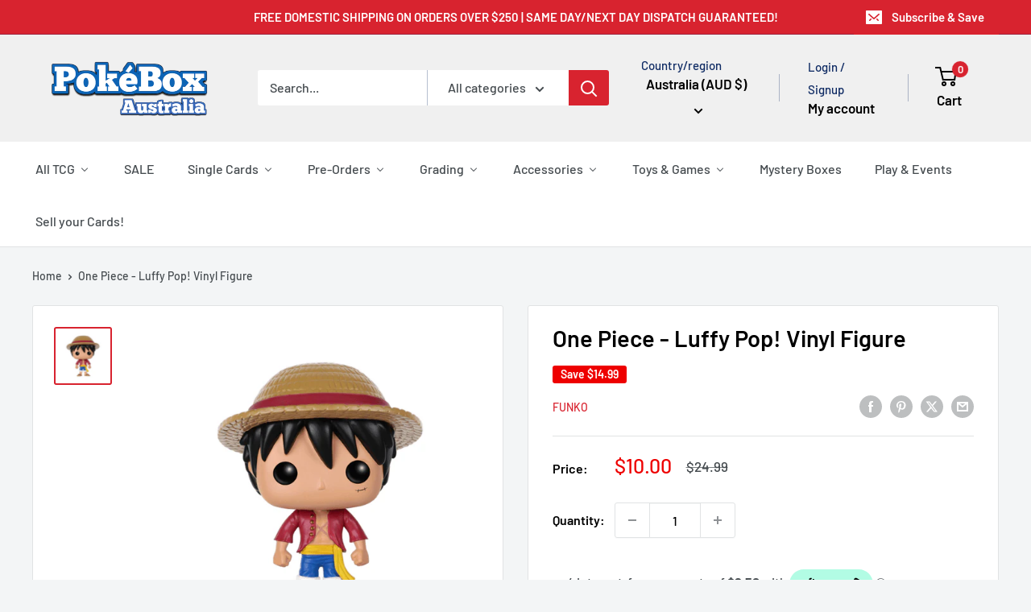

--- FILE ---
content_type: text/html; charset=utf-8
request_url: https://www.pokebox.com.au/products/one-piece-luffy-pop-vinyl-figure
body_size: 84273
content:
<!doctype html>

<html class="no-js" lang="en">
  <head>    
    <!-- Google Tag Manager -->
    <script>(function(w,d,s,l,i){w[l]=w[l]||[];w[l].push({'gtm.start':
    new Date().getTime(),event:'gtm.js'});var f=d.getElementsByTagName(s)[0],
    j=d.createElement(s),dl=l!='dataLayer'?'&l='+l:'';j.async=true;j.src=
    'https://www.googletagmanager.com/gtm.js?id='+i+dl;f.parentNode.insertBefore(j,f);
    })(window,document,'script','dataLayer','GTM-PD28KQRN');</script>
    <!-- End Google Tag Manager -->
 
<meta charset="utf-8">
    <meta name="viewport" content="width=device-width, initial-scale=1.0, height=device-height, minimum-scale=1.0, maximum-scale=1.0">
    <meta name="theme-color" content="#d8232f">

    <title>
      
        One Piece - Luffy Pop! Vinyl Figure
        
        
      </title><meta name="description" content="Monkey D LuffyFrom the anime series One PieceAs voiced by Bella Hudson and Colleen ClickenbeardMade of plastic/vinylApproximately 3.75&quot; tallWindow box packaging"><link rel="canonical" href="https://www.pokebox.com.au/products/one-piece-luffy-pop-vinyl-figure"><link rel="shortcut icon" href="//www.pokebox.com.au/cdn/shop/files/3801120c0288fcaceadfaf7da2da915ff59874bdda39a3ee5e6b4b0d3255bfef95601890afd80709da39a3ee5e6b4b0d3255bfef95601890afd8070965d596a24473bc8cb597ec8258e24264_3b689078-bfa0-4c92-8efd-a710c3deff18_96x96.png?v=1712805500" type="image/png"><link rel="preload" as="style" href="//www.pokebox.com.au/cdn/shop/t/30/assets/theme.css?v=4642051399077046471758090090">
    <link rel="preload" as="script" href="//www.pokebox.com.au/cdn/shop/t/30/assets/theme.js?v=143495748151844733611758090090">
    <link rel="preconnect" href="https://cdn.shopify.com">
    <link rel="preconnect" href="https://fonts.shopifycdn.com">
    <link rel="dns-prefetch" href="https://productreviews.shopifycdn.com">
    <link rel="dns-prefetch" href="https://ajax.googleapis.com">
    <link rel="dns-prefetch" href="https://maps.googleapis.com">
    <link rel="dns-prefetch" href="https://maps.gstatic.com">

    <meta property="og:type" content="product">
  <meta property="og:title" content="One Piece - Luffy Pop! Vinyl Figure"><meta property="og:image" content="http://www.pokebox.com.au/cdn/shop/files/one-piece-luffy-pop-vinyl-figure-8090127.png?v=1764905585">
    <meta property="og:image:secure_url" content="https://www.pokebox.com.au/cdn/shop/files/one-piece-luffy-pop-vinyl-figure-8090127.png?v=1764905585">
    <meta property="og:image:width" content="500">
    <meta property="og:image:height" content="500"><meta property="product:price:amount" content="10.00">
  <meta property="product:price:currency" content="AUD"><meta property="og:description" content="Monkey D LuffyFrom the anime series One PieceAs voiced by Bella Hudson and Colleen ClickenbeardMade of plastic/vinylApproximately 3.75&quot; tallWindow box packaging"><meta property="og:url" content="https://www.pokebox.com.au/products/one-piece-luffy-pop-vinyl-figure">
<meta property="og:site_name" content="PokéBox Australia"><meta name="twitter:card" content="summary"><meta name="twitter:title" content="One Piece - Luffy Pop! Vinyl Figure">
  <meta name="twitter:description" content="Monkey D LuffyFrom the anime series One PieceAs voiced by Bella Hudson and Colleen ClickenbeardMade of plastic/vinylApproximately 3.75&quot; tallWindow box packaging">
  <meta name="twitter:image" content="https://www.pokebox.com.au/cdn/shop/files/one-piece-luffy-pop-vinyl-figure-8090127_600x600_crop_center.png?v=1764905585">
    <link rel="preload" href="//www.pokebox.com.au/cdn/fonts/barlow/barlow_n6.329f582a81f63f125e63c20a5a80ae9477df68e1.woff2" as="font" type="font/woff2" crossorigin><link rel="preload" href="//www.pokebox.com.au/cdn/fonts/barlow/barlow_n5.a193a1990790eba0cc5cca569d23799830e90f07.woff2" as="font" type="font/woff2" crossorigin><style>
  @font-face {
  font-family: Barlow;
  font-weight: 600;
  font-style: normal;
  font-display: swap;
  src: url("//www.pokebox.com.au/cdn/fonts/barlow/barlow_n6.329f582a81f63f125e63c20a5a80ae9477df68e1.woff2") format("woff2"),
       url("//www.pokebox.com.au/cdn/fonts/barlow/barlow_n6.0163402e36247bcb8b02716880d0b39568412e9e.woff") format("woff");
}

  @font-face {
  font-family: Barlow;
  font-weight: 500;
  font-style: normal;
  font-display: swap;
  src: url("//www.pokebox.com.au/cdn/fonts/barlow/barlow_n5.a193a1990790eba0cc5cca569d23799830e90f07.woff2") format("woff2"),
       url("//www.pokebox.com.au/cdn/fonts/barlow/barlow_n5.ae31c82169b1dc0715609b8cc6a610b917808358.woff") format("woff");
}

@font-face {
  font-family: Barlow;
  font-weight: 600;
  font-style: normal;
  font-display: swap;
  src: url("//www.pokebox.com.au/cdn/fonts/barlow/barlow_n6.329f582a81f63f125e63c20a5a80ae9477df68e1.woff2") format("woff2"),
       url("//www.pokebox.com.au/cdn/fonts/barlow/barlow_n6.0163402e36247bcb8b02716880d0b39568412e9e.woff") format("woff");
}

@font-face {
  font-family: Barlow;
  font-weight: 600;
  font-style: italic;
  font-display: swap;
  src: url("//www.pokebox.com.au/cdn/fonts/barlow/barlow_i6.5a22bd20fb27bad4d7674cc6e666fb9c77d813bb.woff2") format("woff2"),
       url("//www.pokebox.com.au/cdn/fonts/barlow/barlow_i6.1c8787fcb59f3add01a87f21b38c7ef797e3b3a1.woff") format("woff");
}


  @font-face {
  font-family: Barlow;
  font-weight: 700;
  font-style: normal;
  font-display: swap;
  src: url("//www.pokebox.com.au/cdn/fonts/barlow/barlow_n7.691d1d11f150e857dcbc1c10ef03d825bc378d81.woff2") format("woff2"),
       url("//www.pokebox.com.au/cdn/fonts/barlow/barlow_n7.4fdbb1cb7da0e2c2f88492243ffa2b4f91924840.woff") format("woff");
}

  @font-face {
  font-family: Barlow;
  font-weight: 500;
  font-style: italic;
  font-display: swap;
  src: url("//www.pokebox.com.au/cdn/fonts/barlow/barlow_i5.714d58286997b65cd479af615cfa9bb0a117a573.woff2") format("woff2"),
       url("//www.pokebox.com.au/cdn/fonts/barlow/barlow_i5.0120f77e6447d3b5df4bbec8ad8c2d029d87fb21.woff") format("woff");
}

  @font-face {
  font-family: Barlow;
  font-weight: 700;
  font-style: italic;
  font-display: swap;
  src: url("//www.pokebox.com.au/cdn/fonts/barlow/barlow_i7.50e19d6cc2ba5146fa437a5a7443c76d5d730103.woff2") format("woff2"),
       url("//www.pokebox.com.au/cdn/fonts/barlow/barlow_i7.47e9f98f1b094d912e6fd631cc3fe93d9f40964f.woff") format("woff");
}


  :root {
    --default-text-font-size : 15px;
    --base-text-font-size    : 16px;
    --heading-font-family    : Barlow, sans-serif;
    --heading-font-weight    : 600;
    --heading-font-style     : normal;
    --text-font-family       : Barlow, sans-serif;
    --text-font-weight       : 500;
    --text-font-style        : normal;
    --text-font-bolder-weight: 600;
    --text-link-decoration   : underline;

    --text-color               : #444a4e;
    --text-color-rgb           : 68, 74, 78;
    --heading-color            : #000000;
    --border-color             : #e1e3e4;
    --border-color-rgb         : 225, 227, 228;
    --form-border-color        : #d4d6d8;
    --accent-color             : #d8232f;
    --accent-color-rgb         : 216, 35, 47;
    --link-color               : #2e72d1;
    --link-color-hover         : #205092;
    --background               : #f3f5f6;
    --secondary-background     : #ffffff;
    --secondary-background-rgb : 255, 255, 255;
    --accent-background        : rgba(216, 35, 47, 0.08);

    --input-background: #ffffff;

    --error-color       : #ff0000;
    --error-background  : rgba(255, 0, 0, 0.07);
    --success-color     : #00aa00;
    --success-background: rgba(0, 170, 0, 0.11);

    --primary-button-background      : #d8232f;
    --primary-button-background-rgb  : 216, 35, 47;
    --primary-button-text-color      : #ffffff;
    --secondary-button-background    : #b1b2b9;
    --secondary-button-background-rgb: 177, 178, 185;
    --secondary-button-text-color    : #000000;

    --header-background      : #f0f0f0;
    --header-text-color      : #000000;
    --header-light-text-color: #0e2a63;
    --header-border-color    : rgba(14, 42, 99, 0.3);
    --header-accent-color    : #d8232f;

    --footer-background-color:    #f3f5f6;
    --footer-heading-text-color:  #1e2d7d;
    --footer-body-text-color:     #000000;
    --footer-body-text-color-rgb: 0, 0, 0;
    --footer-accent-color:        #d8232f;
    --footer-accent-color-rgb:    216, 35, 47;
    --footer-border:              1px solid var(--border-color);
    
    --flickity-arrow-color: #abb1b4;--product-on-sale-accent           : #ee0000;
    --product-on-sale-accent-rgb       : 238, 0, 0;
    --product-on-sale-color            : #ffffff;
    --product-in-stock-color           : #008a00;
    --product-low-stock-color          : #ee0000;
    --product-sold-out-color           : #8a9297;
    --product-custom-label-1-background: #008a00;
    --product-custom-label-1-color     : #ffffff;
    --product-custom-label-2-background: #00a500;
    --product-custom-label-2-color     : #ffffff;
    --product-review-star-color        : #ffbd00;

    --mobile-container-gutter : 20px;
    --desktop-container-gutter: 40px;

    /* Shopify related variables */
    --payment-terms-background-color: #f3f5f6;
  }
</style>

<script>
  // IE11 does not have support for CSS variables, so we have to polyfill them
  if (!(((window || {}).CSS || {}).supports && window.CSS.supports('(--a: 0)'))) {
    const script = document.createElement('script');
    script.type = 'text/javascript';
    script.src = 'https://cdn.jsdelivr.net/npm/css-vars-ponyfill@2';
    script.onload = function() {
      cssVars({});
    };

    document.getElementsByTagName('head')[0].appendChild(script);
  }
</script>


    <script>
  const boostSDAssetFileURL = "\/\/www.pokebox.com.au\/cdn\/shop\/t\/30\/assets\/boost_sd_assets_file_url.gif?42721";
  window.boostSDAssetFileURL = boostSDAssetFileURL;

  if (window.boostSDAppConfig) {
    window.boostSDAppConfig.generalSettings.custom_js_asset_url = "//www.pokebox.com.au/cdn/shop/t/30/assets/boost-sd-custom.js?v=171325495004567511201761285534";
    window.boostSDAppConfig.generalSettings.custom_css_asset_url = "//www.pokebox.com.au/cdn/shop/t/30/assets/boost-sd-custom.css?v=51805135580847275381767676623";
  }

  
</script>

    <script>window.performance && window.performance.mark && window.performance.mark('shopify.content_for_header.start');</script><meta name="google-site-verification" content="05kyWNB89BHIpbE7B6-hVbdl1gmK5dVUjDhoclpTmak">
<meta id="shopify-digital-wallet" name="shopify-digital-wallet" content="/53131247773/digital_wallets/dialog">
<meta name="shopify-checkout-api-token" content="be3bb1beefe76424eed6c7f0a4e16935">
<meta id="in-context-paypal-metadata" data-shop-id="53131247773" data-venmo-supported="false" data-environment="production" data-locale="en_US" data-paypal-v4="true" data-currency="AUD">
<link rel="alternate" type="application/json+oembed" href="https://www.pokebox.com.au/products/one-piece-luffy-pop-vinyl-figure.oembed">
<script async="async" src="/checkouts/internal/preloads.js?locale=en-AU"></script>
<link rel="preconnect" href="https://shop.app" crossorigin="anonymous">
<script async="async" src="https://shop.app/checkouts/internal/preloads.js?locale=en-AU&shop_id=53131247773" crossorigin="anonymous"></script>
<script id="apple-pay-shop-capabilities" type="application/json">{"shopId":53131247773,"countryCode":"AU","currencyCode":"AUD","merchantCapabilities":["supports3DS"],"merchantId":"gid:\/\/shopify\/Shop\/53131247773","merchantName":"PokéBox Australia","requiredBillingContactFields":["postalAddress","email","phone"],"requiredShippingContactFields":["postalAddress","email","phone"],"shippingType":"shipping","supportedNetworks":["visa","masterCard","amex","jcb"],"total":{"type":"pending","label":"PokéBox Australia","amount":"1.00"},"shopifyPaymentsEnabled":true,"supportsSubscriptions":true}</script>
<script id="shopify-features" type="application/json">{"accessToken":"be3bb1beefe76424eed6c7f0a4e16935","betas":["rich-media-storefront-analytics"],"domain":"www.pokebox.com.au","predictiveSearch":true,"shopId":53131247773,"locale":"en"}</script>
<script>var Shopify = Shopify || {};
Shopify.shop = "pokebox-australia.myshopify.com";
Shopify.locale = "en";
Shopify.currency = {"active":"AUD","rate":"1.0"};
Shopify.country = "AU";
Shopify.theme = {"name":"Multi variant\/pokebox.com.au-megantic-v1\/main","id":181456666909,"schema_name":"Warehouse","schema_version":"6.1.0","theme_store_id":null,"role":"main"};
Shopify.theme.handle = "null";
Shopify.theme.style = {"id":null,"handle":null};
Shopify.cdnHost = "www.pokebox.com.au/cdn";
Shopify.routes = Shopify.routes || {};
Shopify.routes.root = "/";</script>
<script type="module">!function(o){(o.Shopify=o.Shopify||{}).modules=!0}(window);</script>
<script>!function(o){function n(){var o=[];function n(){o.push(Array.prototype.slice.apply(arguments))}return n.q=o,n}var t=o.Shopify=o.Shopify||{};t.loadFeatures=n(),t.autoloadFeatures=n()}(window);</script>
<script>
  window.ShopifyPay = window.ShopifyPay || {};
  window.ShopifyPay.apiHost = "shop.app\/pay";
  window.ShopifyPay.redirectState = null;
</script>
<script id="shop-js-analytics" type="application/json">{"pageType":"product"}</script>
<script defer="defer" async type="module" src="//www.pokebox.com.au/cdn/shopifycloud/shop-js/modules/v2/client.init-shop-cart-sync_IZsNAliE.en.esm.js"></script>
<script defer="defer" async type="module" src="//www.pokebox.com.au/cdn/shopifycloud/shop-js/modules/v2/chunk.common_0OUaOowp.esm.js"></script>
<script type="module">
  await import("//www.pokebox.com.au/cdn/shopifycloud/shop-js/modules/v2/client.init-shop-cart-sync_IZsNAliE.en.esm.js");
await import("//www.pokebox.com.au/cdn/shopifycloud/shop-js/modules/v2/chunk.common_0OUaOowp.esm.js");

  window.Shopify.SignInWithShop?.initShopCartSync?.({"fedCMEnabled":true,"windoidEnabled":true});

</script>
<script>
  window.Shopify = window.Shopify || {};
  if (!window.Shopify.featureAssets) window.Shopify.featureAssets = {};
  window.Shopify.featureAssets['shop-js'] = {"shop-cart-sync":["modules/v2/client.shop-cart-sync_DLOhI_0X.en.esm.js","modules/v2/chunk.common_0OUaOowp.esm.js"],"init-fed-cm":["modules/v2/client.init-fed-cm_C6YtU0w6.en.esm.js","modules/v2/chunk.common_0OUaOowp.esm.js"],"shop-button":["modules/v2/client.shop-button_BCMx7GTG.en.esm.js","modules/v2/chunk.common_0OUaOowp.esm.js"],"shop-cash-offers":["modules/v2/client.shop-cash-offers_BT26qb5j.en.esm.js","modules/v2/chunk.common_0OUaOowp.esm.js","modules/v2/chunk.modal_CGo_dVj3.esm.js"],"init-windoid":["modules/v2/client.init-windoid_B9PkRMql.en.esm.js","modules/v2/chunk.common_0OUaOowp.esm.js"],"init-shop-email-lookup-coordinator":["modules/v2/client.init-shop-email-lookup-coordinator_DZkqjsbU.en.esm.js","modules/v2/chunk.common_0OUaOowp.esm.js"],"shop-toast-manager":["modules/v2/client.shop-toast-manager_Di2EnuM7.en.esm.js","modules/v2/chunk.common_0OUaOowp.esm.js"],"shop-login-button":["modules/v2/client.shop-login-button_BtqW_SIO.en.esm.js","modules/v2/chunk.common_0OUaOowp.esm.js","modules/v2/chunk.modal_CGo_dVj3.esm.js"],"avatar":["modules/v2/client.avatar_BTnouDA3.en.esm.js"],"pay-button":["modules/v2/client.pay-button_CWa-C9R1.en.esm.js","modules/v2/chunk.common_0OUaOowp.esm.js"],"init-shop-cart-sync":["modules/v2/client.init-shop-cart-sync_IZsNAliE.en.esm.js","modules/v2/chunk.common_0OUaOowp.esm.js"],"init-customer-accounts":["modules/v2/client.init-customer-accounts_DenGwJTU.en.esm.js","modules/v2/client.shop-login-button_BtqW_SIO.en.esm.js","modules/v2/chunk.common_0OUaOowp.esm.js","modules/v2/chunk.modal_CGo_dVj3.esm.js"],"init-shop-for-new-customer-accounts":["modules/v2/client.init-shop-for-new-customer-accounts_JdHXxpS9.en.esm.js","modules/v2/client.shop-login-button_BtqW_SIO.en.esm.js","modules/v2/chunk.common_0OUaOowp.esm.js","modules/v2/chunk.modal_CGo_dVj3.esm.js"],"init-customer-accounts-sign-up":["modules/v2/client.init-customer-accounts-sign-up_D6__K_p8.en.esm.js","modules/v2/client.shop-login-button_BtqW_SIO.en.esm.js","modules/v2/chunk.common_0OUaOowp.esm.js","modules/v2/chunk.modal_CGo_dVj3.esm.js"],"checkout-modal":["modules/v2/client.checkout-modal_C_ZQDY6s.en.esm.js","modules/v2/chunk.common_0OUaOowp.esm.js","modules/v2/chunk.modal_CGo_dVj3.esm.js"],"shop-follow-button":["modules/v2/client.shop-follow-button_XetIsj8l.en.esm.js","modules/v2/chunk.common_0OUaOowp.esm.js","modules/v2/chunk.modal_CGo_dVj3.esm.js"],"lead-capture":["modules/v2/client.lead-capture_DvA72MRN.en.esm.js","modules/v2/chunk.common_0OUaOowp.esm.js","modules/v2/chunk.modal_CGo_dVj3.esm.js"],"shop-login":["modules/v2/client.shop-login_ClXNxyh6.en.esm.js","modules/v2/chunk.common_0OUaOowp.esm.js","modules/v2/chunk.modal_CGo_dVj3.esm.js"],"payment-terms":["modules/v2/client.payment-terms_CNlwjfZz.en.esm.js","modules/v2/chunk.common_0OUaOowp.esm.js","modules/v2/chunk.modal_CGo_dVj3.esm.js"]};
</script>
<script>(function() {
  var isLoaded = false;
  function asyncLoad() {
    if (isLoaded) return;
    isLoaded = true;
    var urls = ["\/\/code.tidio.co\/dbgskvw66l8dodlp9dyxgr59hdlmtvhq.js?shop=pokebox-australia.myshopify.com","\/\/staticw2.yotpo.com\/6YsnaWdVVUd7tUbaV9syMETQ5gBF4zGfM2kvUkaw\/widget.js?shop=pokebox-australia.myshopify.com","https:\/\/shy.elfsight.com\/p\/platform.js?shop=pokebox-australia.myshopify.com","https:\/\/shopify-widget.route.com\/shopify.widget.js?shop=pokebox-australia.myshopify.com"];
    for (var i = 0; i < urls.length; i++) {
      var s = document.createElement('script');
      s.type = 'text/javascript';
      s.async = true;
      s.src = urls[i];
      var x = document.getElementsByTagName('script')[0];
      x.parentNode.insertBefore(s, x);
    }
  };
  if(window.attachEvent) {
    window.attachEvent('onload', asyncLoad);
  } else {
    window.addEventListener('load', asyncLoad, false);
  }
})();</script>
<script id="__st">var __st={"a":53131247773,"offset":39600,"reqid":"7550db9c-8aa7-41a7-a9da-013914961efd-1768472526","pageurl":"www.pokebox.com.au\/products\/one-piece-luffy-pop-vinyl-figure","u":"5a5ee72cd0a2","p":"product","rtyp":"product","rid":8819757613341};</script>
<script>window.ShopifyPaypalV4VisibilityTracking = true;</script>
<script id="captcha-bootstrap">!function(){'use strict';const t='contact',e='account',n='new_comment',o=[[t,t],['blogs',n],['comments',n],[t,'customer']],c=[[e,'customer_login'],[e,'guest_login'],[e,'recover_customer_password'],[e,'create_customer']],r=t=>t.map((([t,e])=>`form[action*='/${t}']:not([data-nocaptcha='true']) input[name='form_type'][value='${e}']`)).join(','),a=t=>()=>t?[...document.querySelectorAll(t)].map((t=>t.form)):[];function s(){const t=[...o],e=r(t);return a(e)}const i='password',u='form_key',d=['recaptcha-v3-token','g-recaptcha-response','h-captcha-response',i],f=()=>{try{return window.sessionStorage}catch{return}},m='__shopify_v',_=t=>t.elements[u];function p(t,e,n=!1){try{const o=window.sessionStorage,c=JSON.parse(o.getItem(e)),{data:r}=function(t){const{data:e,action:n}=t;return t[m]||n?{data:e,action:n}:{data:t,action:n}}(c);for(const[e,n]of Object.entries(r))t.elements[e]&&(t.elements[e].value=n);n&&o.removeItem(e)}catch(o){console.error('form repopulation failed',{error:o})}}const l='form_type',E='cptcha';function T(t){t.dataset[E]=!0}const w=window,h=w.document,L='Shopify',v='ce_forms',y='captcha';let A=!1;((t,e)=>{const n=(g='f06e6c50-85a8-45c8-87d0-21a2b65856fe',I='https://cdn.shopify.com/shopifycloud/storefront-forms-hcaptcha/ce_storefront_forms_captcha_hcaptcha.v1.5.2.iife.js',D={infoText:'Protected by hCaptcha',privacyText:'Privacy',termsText:'Terms'},(t,e,n)=>{const o=w[L][v],c=o.bindForm;if(c)return c(t,g,e,D).then(n);var r;o.q.push([[t,g,e,D],n]),r=I,A||(h.body.append(Object.assign(h.createElement('script'),{id:'captcha-provider',async:!0,src:r})),A=!0)});var g,I,D;w[L]=w[L]||{},w[L][v]=w[L][v]||{},w[L][v].q=[],w[L][y]=w[L][y]||{},w[L][y].protect=function(t,e){n(t,void 0,e),T(t)},Object.freeze(w[L][y]),function(t,e,n,w,h,L){const[v,y,A,g]=function(t,e,n){const i=e?o:[],u=t?c:[],d=[...i,...u],f=r(d),m=r(i),_=r(d.filter((([t,e])=>n.includes(e))));return[a(f),a(m),a(_),s()]}(w,h,L),I=t=>{const e=t.target;return e instanceof HTMLFormElement?e:e&&e.form},D=t=>v().includes(t);t.addEventListener('submit',(t=>{const e=I(t);if(!e)return;const n=D(e)&&!e.dataset.hcaptchaBound&&!e.dataset.recaptchaBound,o=_(e),c=g().includes(e)&&(!o||!o.value);(n||c)&&t.preventDefault(),c&&!n&&(function(t){try{if(!f())return;!function(t){const e=f();if(!e)return;const n=_(t);if(!n)return;const o=n.value;o&&e.removeItem(o)}(t);const e=Array.from(Array(32),(()=>Math.random().toString(36)[2])).join('');!function(t,e){_(t)||t.append(Object.assign(document.createElement('input'),{type:'hidden',name:u})),t.elements[u].value=e}(t,e),function(t,e){const n=f();if(!n)return;const o=[...t.querySelectorAll(`input[type='${i}']`)].map((({name:t})=>t)),c=[...d,...o],r={};for(const[a,s]of new FormData(t).entries())c.includes(a)||(r[a]=s);n.setItem(e,JSON.stringify({[m]:1,action:t.action,data:r}))}(t,e)}catch(e){console.error('failed to persist form',e)}}(e),e.submit())}));const S=(t,e)=>{t&&!t.dataset[E]&&(n(t,e.some((e=>e===t))),T(t))};for(const o of['focusin','change'])t.addEventListener(o,(t=>{const e=I(t);D(e)&&S(e,y())}));const B=e.get('form_key'),M=e.get(l),P=B&&M;t.addEventListener('DOMContentLoaded',(()=>{const t=y();if(P)for(const e of t)e.elements[l].value===M&&p(e,B);[...new Set([...A(),...v().filter((t=>'true'===t.dataset.shopifyCaptcha))])].forEach((e=>S(e,t)))}))}(h,new URLSearchParams(w.location.search),n,t,e,['guest_login'])})(!1,!0)}();</script>
<script integrity="sha256-4kQ18oKyAcykRKYeNunJcIwy7WH5gtpwJnB7kiuLZ1E=" data-source-attribution="shopify.loadfeatures" defer="defer" src="//www.pokebox.com.au/cdn/shopifycloud/storefront/assets/storefront/load_feature-a0a9edcb.js" crossorigin="anonymous"></script>
<script crossorigin="anonymous" defer="defer" src="//www.pokebox.com.au/cdn/shopifycloud/storefront/assets/shopify_pay/storefront-65b4c6d7.js?v=20250812"></script>
<script data-source-attribution="shopify.dynamic_checkout.dynamic.init">var Shopify=Shopify||{};Shopify.PaymentButton=Shopify.PaymentButton||{isStorefrontPortableWallets:!0,init:function(){window.Shopify.PaymentButton.init=function(){};var t=document.createElement("script");t.src="https://www.pokebox.com.au/cdn/shopifycloud/portable-wallets/latest/portable-wallets.en.js",t.type="module",document.head.appendChild(t)}};
</script>
<script data-source-attribution="shopify.dynamic_checkout.buyer_consent">
  function portableWalletsHideBuyerConsent(e){var t=document.getElementById("shopify-buyer-consent"),n=document.getElementById("shopify-subscription-policy-button");t&&n&&(t.classList.add("hidden"),t.setAttribute("aria-hidden","true"),n.removeEventListener("click",e))}function portableWalletsShowBuyerConsent(e){var t=document.getElementById("shopify-buyer-consent"),n=document.getElementById("shopify-subscription-policy-button");t&&n&&(t.classList.remove("hidden"),t.removeAttribute("aria-hidden"),n.addEventListener("click",e))}window.Shopify?.PaymentButton&&(window.Shopify.PaymentButton.hideBuyerConsent=portableWalletsHideBuyerConsent,window.Shopify.PaymentButton.showBuyerConsent=portableWalletsShowBuyerConsent);
</script>
<script>
  function portableWalletsCleanup(e){e&&e.src&&console.error("Failed to load portable wallets script "+e.src);var t=document.querySelectorAll("shopify-accelerated-checkout .shopify-payment-button__skeleton, shopify-accelerated-checkout-cart .wallet-cart-button__skeleton"),e=document.getElementById("shopify-buyer-consent");for(let e=0;e<t.length;e++)t[e].remove();e&&e.remove()}function portableWalletsNotLoadedAsModule(e){e instanceof ErrorEvent&&"string"==typeof e.message&&e.message.includes("import.meta")&&"string"==typeof e.filename&&e.filename.includes("portable-wallets")&&(window.removeEventListener("error",portableWalletsNotLoadedAsModule),window.Shopify.PaymentButton.failedToLoad=e,"loading"===document.readyState?document.addEventListener("DOMContentLoaded",window.Shopify.PaymentButton.init):window.Shopify.PaymentButton.init())}window.addEventListener("error",portableWalletsNotLoadedAsModule);
</script>

<script type="module" src="https://www.pokebox.com.au/cdn/shopifycloud/portable-wallets/latest/portable-wallets.en.js" onError="portableWalletsCleanup(this)" crossorigin="anonymous"></script>
<script nomodule>
  document.addEventListener("DOMContentLoaded", portableWalletsCleanup);
</script>

<script id='scb4127' type='text/javascript' async='' src='https://www.pokebox.com.au/cdn/shopifycloud/privacy-banner/storefront-banner.js'></script><link id="shopify-accelerated-checkout-styles" rel="stylesheet" media="screen" href="https://www.pokebox.com.au/cdn/shopifycloud/portable-wallets/latest/accelerated-checkout-backwards-compat.css" crossorigin="anonymous">
<style id="shopify-accelerated-checkout-cart">
        #shopify-buyer-consent {
  margin-top: 1em;
  display: inline-block;
  width: 100%;
}

#shopify-buyer-consent.hidden {
  display: none;
}

#shopify-subscription-policy-button {
  background: none;
  border: none;
  padding: 0;
  text-decoration: underline;
  font-size: inherit;
  cursor: pointer;
}

#shopify-subscription-policy-button::before {
  box-shadow: none;
}

      </style>

<script>window.performance && window.performance.mark && window.performance.mark('shopify.content_for_header.end');</script>

    <link rel="stylesheet" href="//www.pokebox.com.au/cdn/shop/t/30/assets/theme.css?v=4642051399077046471758090090">
    <link rel="stylesheet" href="//www.pokebox.com.au/cdn/shop/t/30/assets/custom.css?v=8209478101465730391758090090">

    <script type="application/ld+json">{"@context":"http:\/\/schema.org\/","@id":"\/products\/one-piece-luffy-pop-vinyl-figure#product","@type":"Product","brand":{"@type":"Brand","name":"Funko"},"category":"Bobblehead Figures","description":"Monkey D LuffyFrom the anime series One PieceAs voiced by Bella Hudson and Colleen ClickenbeardMade of plastic\/vinylApproximately 3.75\" tallWindow box packaging","gtin":"0849803053055","image":"https:\/\/www.pokebox.com.au\/cdn\/shop\/files\/one-piece-luffy-pop-vinyl-figure-8090127.png?v=1764905585\u0026width=1920","name":"One Piece - Luffy Pop! Vinyl Figure","offers":{"@id":"\/products\/one-piece-luffy-pop-vinyl-figure?variant=46938435125533#offer","@type":"Offer","availability":"http:\/\/schema.org\/OutOfStock","price":"10.00","priceCurrency":"AUD","url":"https:\/\/www.pokebox.com.au\/products\/one-piece-luffy-pop-vinyl-figure?variant=46938435125533"},"sku":"FUN5305","url":"https:\/\/www.pokebox.com.au\/products\/one-piece-luffy-pop-vinyl-figure"}</script><script type="application/ld+json">
  {
    "@context": "https://schema.org",
    "@type": "BreadcrumbList",
    "itemListElement": [{
        "@type": "ListItem",
        "position": 1,
        "name": "Home",
        "item": "https://www.pokebox.com.au"
      },{
            "@type": "ListItem",
            "position": 2,
            "name": "One Piece - Luffy Pop! Vinyl Figure",
            "item": "https://www.pokebox.com.au/products/one-piece-luffy-pop-vinyl-figure"
          }]
  }
</script>

    <script>
      // This allows to expose several variables to the global scope, to be used in scripts
      window.theme = {
        pageType: "product",
        cartCount: 0,
        moneyFormat: "${{amount}}",
        moneyWithCurrencyFormat: "${{amount}} AUD",
        currencyCodeEnabled: false,
        showDiscount: true,
        discountMode: "saving",
        cartType: "drawer"
      };

      window.routes = {
        rootUrl: "\/",
        rootUrlWithoutSlash: '',
        cartUrl: "\/cart",
        cartAddUrl: "\/cart\/add",
        cartChangeUrl: "\/cart\/change",
        searchUrl: "\/search",
        productRecommendationsUrl: "\/recommendations\/products"
      };

      window.languages = {
        productRegularPrice: "Regular price",
        productSalePrice: "Sale price",
        collectionOnSaleLabel: "Save {{savings}}",
        productFormUnavailable: "Unavailable",
        productFormAddToCart: "Add to cart",
        productFormPreOrder: "Pre-order",
        productFormSoldOut: "Sold out",
        productAdded: "Product has been added to your cart",
        productAddedShort: "Added!",
        shippingEstimatorNoResults: "No shipping could be found for your address.",
        shippingEstimatorOneResult: "There is one shipping rate for your address:",
        shippingEstimatorMultipleResults: "There are {{count}} shipping rates for your address:",
        shippingEstimatorErrors: "There are some errors:"
      };

      document.documentElement.className = document.documentElement.className.replace('no-js', 'js');
    </script>
    <script>

$(document).ready(function () {
    $(".read-more").hide();
    $(".show_hide").on("click", function () {
        var txt = $(".read-more").is(':visible') ? 'Read More' : 'Read Less';
        $(".show_hide").text(txt);
        $(this).next('.read-more').slideToggle(200);
    });
});
</script><script src="//www.pokebox.com.au/cdn/shop/t/30/assets/theme.js?v=143495748151844733611758090090" defer></script>
    <script src="//www.pokebox.com.au/cdn/shop/t/30/assets/custom.js?v=102476495355921946141758090090" defer></script><script>
        (function () {
          window.onpageshow = function() {
            // We force re-freshing the cart content onpageshow, as most browsers will serve a cache copy when hitting the
            // back button, which cause staled data
            document.documentElement.dispatchEvent(new CustomEvent('cart:refresh', {
              bubbles: true,
              detail: {scrollToTop: false}
            }));
          };
        })();
      </script>

<!-- BEGIN app block: shopify://apps/ecomposer-builder/blocks/app-embed/a0fc26e1-7741-4773-8b27-39389b4fb4a0 --><!-- DNS Prefetch & Preconnect -->
<link rel="preconnect" href="https://cdn.ecomposer.app" crossorigin>
<link rel="dns-prefetch" href="https://cdn.ecomposer.app">

<link rel="prefetch" href="https://cdn.ecomposer.app/vendors/css/ecom-swiper@11.css" as="style">
<link rel="prefetch" href="https://cdn.ecomposer.app/vendors/js/ecom-swiper@11.0.5.js" as="script">
<link rel="prefetch" href="https://cdn.ecomposer.app/vendors/js/ecom_modal.js" as="script">

<!-- Global CSS --><!--ECOM-EMBED-->
  <style id="ecom-global-css" class="ecom-global-css">/**ECOM-INSERT-CSS**/.ecom-section > div.core__row--columns{max-width: 1200px;}.ecom-column>div.core__column--wrapper{padding: 20px;}div.core__blocks--body>div.ecom-block.elmspace:not(:first-child){margin-top: 20px;}:root{--ecom-global-container-width:1200px;--ecom-global-colunm-gap:20px;--ecom-global-elements-space:20px;--ecom-global-colors-primary:#ffffff;--ecom-global-colors-secondary:#ffffff;--ecom-global-colors-text:#ffffff;--ecom-global-colors-accent:#ffffff;--ecom-global-typography-h1-font-weight:600;--ecom-global-typography-h1-font-size:72px;--ecom-global-typography-h1-line-height:90px;--ecom-global-typography-h1-letter-spacing:-0.02em;--ecom-global-typography-h2-font-weight:600;--ecom-global-typography-h2-font-size:60px;--ecom-global-typography-h2-line-height:72px;--ecom-global-typography-h2-letter-spacing:-0.02em;--ecom-global-typography-h3-font-weight:600;--ecom-global-typography-h3-font-size:48px;--ecom-global-typography-h3-line-height:60px;--ecom-global-typography-h3-letter-spacing:-0.02em;--ecom-global-typography-h4-font-weight:600;--ecom-global-typography-h4-font-size:46px;--ecom-global-typography-h4-line-height:44px;--ecom-global-typography-h4-letter-spacing:-0.02em;--ecom-global-typography-h5-font-weight:600;--ecom-global-typography-h5-font-size:30px;--ecom-global-typography-h5-line-height:38px;--ecom-global-typography-h6-font-weight:600;--ecom-global-typography-h6-font-size:24px;--ecom-global-typography-h6-line-height:32px;--ecom-global-typography-h7-font-weight:400;--ecom-global-typography-h7-font-size:18px;--ecom-global-typography-h7-line-height:28px;}</style>
  <!--/ECOM-EMBED--><!-- Custom CSS & JS --><!-- Open Graph Meta Tags for Pages --><!-- Critical Inline Styles -->
<style class="ecom-theme-helper">.ecom-animation{opacity:0}.ecom-animation.animate,.ecom-animation.ecom-animated{opacity:1}.ecom-cart-popup{display:grid;position:fixed;inset:0;z-index:9999999;align-content:center;padding:5px;justify-content:center;align-items:center;justify-items:center}.ecom-cart-popup::before{content:' ';position:absolute;background:#e5e5e5b3;inset:0}.ecom-ajax-loading{cursor:not-allowed;pointer-events:none;opacity:.6}#ecom-toast{visibility:hidden;max-width:50px;height:60px;margin:auto;background-color:#333;color:#fff;text-align:center;border-radius:2px;position:fixed;z-index:1;left:0;right:0;bottom:30px;font-size:17px;display:grid;grid-template-columns:50px auto;align-items:center;justify-content:start;align-content:center;justify-items:start}#ecom-toast.ecom-toast-show{visibility:visible;animation:ecomFadein .5s,ecomExpand .5s .5s,ecomStay 3s 1s,ecomShrink .5s 4s,ecomFadeout .5s 4.5s}#ecom-toast #ecom-toast-icon{width:50px;height:100%;box-sizing:border-box;background-color:#111;color:#fff;padding:5px}#ecom-toast .ecom-toast-icon-svg{width:100%;height:100%;position:relative;vertical-align:middle;margin:auto;text-align:center}#ecom-toast #ecom-toast-desc{color:#fff;padding:16px;overflow:hidden;white-space:nowrap}@media(max-width:768px){#ecom-toast #ecom-toast-desc{white-space:normal;min-width:250px}#ecom-toast{height:auto;min-height:60px}}.ecom__column-full-height{height:100%}@keyframes ecomFadein{from{bottom:0;opacity:0}to{bottom:30px;opacity:1}}@keyframes ecomExpand{from{min-width:50px}to{min-width:var(--ecom-max-width)}}@keyframes ecomStay{from{min-width:var(--ecom-max-width)}to{min-width:var(--ecom-max-width)}}@keyframes ecomShrink{from{min-width:var(--ecom-max-width)}to{min-width:50px}}@keyframes ecomFadeout{from{bottom:30px;opacity:1}to{bottom:60px;opacity:0}}</style>


<!-- EComposer Config Script -->
<script id="ecom-theme-helpers" async>
window.EComposer=window.EComposer||{};(function(){if(!this.configs)this.configs={};this.configs.ajax_cart={enable:false};this.customer=false;this.proxy_path='/apps/ecomposer-visual-page-builder';
this.popupScriptUrl='https://cdn.shopify.com/extensions/019b200c-ceec-7ac9-af95-28c32fd62de8/ecomposer-94/assets/ecom_popup.js';
this.routes={domain:'https://www.pokebox.com.au',root_url:'/',collections_url:'/collections',all_products_collection_url:'/collections/all',cart_url:'/cart',cart_add_url:'/cart/add',cart_change_url:'/cart/change',cart_clear_url:'/cart/clear',cart_update_url:'/cart/update',product_recommendations_url:'/recommendations/products'};
this.queryParams={};
if(window.location.search.length){new URLSearchParams(window.location.search).forEach((value,key)=>{this.queryParams[key]=value})}
this.money_format="${{amount}}";
this.money_with_currency_format="${{amount}} AUD";
this.currencyCodeEnabled=false;this.abTestingData = [];this.formatMoney=function(t,e){const r=this.currencyCodeEnabled?this.money_with_currency_format:this.money_format;function a(t,e){return void 0===t?e:t}function o(t,e,r,o){if(e=a(e,2),r=a(r,","),o=a(o,"."),isNaN(t)||null==t)return 0;var n=(t=(t/100).toFixed(e)).split(".");return n[0].replace(/(\d)(?=(\d\d\d)+(?!\d))/g,"$1"+r)+(n[1]?o+n[1]:"")}"string"==typeof t&&(t=t.replace(".",""));var n="",i=/\{\{\s*(\w+)\s*\}\}/,s=e||r;switch(s.match(i)[1]){case"amount":n=o(t,2);break;case"amount_no_decimals":n=o(t,0);break;case"amount_with_comma_separator":n=o(t,2,".",",");break;case"amount_with_space_separator":n=o(t,2," ",",");break;case"amount_with_period_and_space_separator":n=o(t,2," ",".");break;case"amount_no_decimals_with_comma_separator":n=o(t,0,".",",");break;case"amount_no_decimals_with_space_separator":n=o(t,0," ");break;case"amount_with_apostrophe_separator":n=o(t,2,"'",".")}return s.replace(i,n)};
this.resizeImage=function(t,e){try{if(!e||"original"==e||"full"==e||"master"==e)return t;if(-1!==t.indexOf("cdn.shopify.com")||-1!==t.indexOf("/cdn/shop/")){var r=t.match(/\.(jpg|jpeg|gif|png|bmp|bitmap|tiff|tif|webp)((\#[0-9a-z\-]+)?(\?v=.*)?)?$/gim);if(null==r)return null;var a=t.split(r[0]),o=r[0];return a[0]+"_"+e+o}}catch(r){return t}return t};
this.getProduct=function(t){if(!t)return!1;let e=("/"===this.routes.root_url?"":this.routes.root_url)+"/products/"+t+".js?shop="+Shopify.shop;return window.ECOM_LIVE&&(e="/shop/builder/ajax/ecom-proxy/products/"+t+"?shop="+Shopify.shop),window.fetch(e,{headers:{"Content-Type":"application/json"}}).then(t=>t.ok?t.json():false)};
const u=new URLSearchParams(window.location.search);if(u.has("ecom-redirect")){const r=u.get("ecom-redirect");if(r){let d;try{d=decodeURIComponent(r)}catch{return}d=d.trim().replace(/[\r\n\t]/g,"");if(d.length>2e3)return;const p=["javascript:","data:","vbscript:","file:","ftp:","mailto:","tel:","sms:","chrome:","chrome-extension:","moz-extension:","ms-browser-extension:"],l=d.toLowerCase();for(const o of p)if(l.includes(o))return;const x=[/<script/i,/<\/script/i,/javascript:/i,/vbscript:/i,/onload=/i,/onerror=/i,/onclick=/i,/onmouseover=/i,/onfocus=/i,/onblur=/i,/onsubmit=/i,/onchange=/i,/alert\s*\(/i,/confirm\s*\(/i,/prompt\s*\(/i,/document\./i,/window\./i,/eval\s*\(/i];for(const t of x)if(t.test(d))return;if(d.startsWith("/")&&!d.startsWith("//")){if(!/^[a-zA-Z0-9\-._~:/?#[\]@!$&'()*+,;=%]+$/.test(d))return;if(d.includes("../")||d.includes("./"))return;window.location.href=d;return}if(!d.includes("://")&&!d.startsWith("//")){if(!/^[a-zA-Z0-9\-._~:/?#[\]@!$&'()*+,;=%]+$/.test(d))return;if(d.includes("../")||d.includes("./"))return;window.location.href="/"+d;return}let n;try{n=new URL(d)}catch{return}if(!["http:","https:"].includes(n.protocol))return;if(n.port&&(parseInt(n.port)<1||parseInt(n.port)>65535))return;const a=[window.location.hostname];if(a.includes(n.hostname)&&(n.href===d||n.toString()===d))window.location.href=d}}
}).bind(window.EComposer)();
if(window.Shopify&&window.Shopify.designMode&&window.top&&window.top.opener){window.addEventListener("load",function(){window.top.opener.postMessage({action:"ecomposer:loaded"},"*")})}
</script>

<!-- Quickview Script -->
<script id="ecom-theme-quickview" async>
window.EComposer=window.EComposer||{};(function(){this.initQuickview=function(){var enable_qv=false;const qv_wrapper_script=document.querySelector('#ecom-quickview-template-html');if(!qv_wrapper_script)return;const ecom_quickview=document.createElement('div');ecom_quickview.classList.add('ecom-quickview');ecom_quickview.innerHTML=qv_wrapper_script.innerHTML;document.body.prepend(ecom_quickview);const qv_wrapper=ecom_quickview.querySelector('.ecom-quickview__wrapper');const ecomQuickview=function(e){let t=qv_wrapper.querySelector(".ecom-quickview__content-data");if(t){let i=document.createRange().createContextualFragment(e);t.innerHTML="",t.append(i),qv_wrapper.classList.add("ecom-open");let c=new CustomEvent("ecom:quickview:init",{detail:{wrapper:qv_wrapper}});document.dispatchEvent(c),setTimeout(function(){qv_wrapper.classList.add("ecom-display")},500),closeQuickview(t)}},closeQuickview=function(e){let t=qv_wrapper.querySelector(".ecom-quickview__close-btn"),i=qv_wrapper.querySelector(".ecom-quickview__content");function c(t){let o=t.target;do{if(o==i||o&&o.classList&&o.classList.contains("ecom-modal"))return;o=o.parentNode}while(o);o!=i&&(qv_wrapper.classList.add("ecom-remove"),qv_wrapper.classList.remove("ecom-open","ecom-display","ecom-remove"),setTimeout(function(){e.innerHTML=""},300),document.removeEventListener("click",c),document.removeEventListener("keydown",n))}function n(t){(t.isComposing||27===t.keyCode)&&(qv_wrapper.classList.add("ecom-remove"),qv_wrapper.classList.remove("ecom-open","ecom-display","ecom-remove"),setTimeout(function(){e.innerHTML=""},300),document.removeEventListener("keydown",n),document.removeEventListener("click",c))}t&&t.addEventListener("click",function(t){t.preventDefault(),document.removeEventListener("click",c),document.removeEventListener("keydown",n),qv_wrapper.classList.add("ecom-remove"),qv_wrapper.classList.remove("ecom-open","ecom-display","ecom-remove"),setTimeout(function(){e.innerHTML=""},300)}),document.addEventListener("click",c),document.addEventListener("keydown",n)};function quickViewHandler(e){e&&e.preventDefault();let t=this;t.classList&&t.classList.add("ecom-loading");let i=t.classList?t.getAttribute("href"):window.location.pathname;if(i){if(window.location.search.includes("ecom_template_id")){let c=new URLSearchParams(location.search);i=window.location.pathname+"?section_id="+c.get("ecom_template_id")}else i+=(i.includes("?")?"&":"?")+"section_id=ecom-default-template-quickview";fetch(i).then(function(e){return 200==e.status?e.text():window.document.querySelector("#admin-bar-iframe")?(404==e.status?alert("Please create Ecomposer quickview template first!"):alert("Have some problem with quickview!"),t.classList&&t.classList.remove("ecom-loading"),!1):void window.open(new URL(i).pathname,"_blank")}).then(function(e){e&&(ecomQuickview(e),setTimeout(function(){t.classList&&t.classList.remove("ecom-loading")},300))}).catch(function(e){})}}
if(window.location.search.includes('ecom_template_id')){setTimeout(quickViewHandler,1000)}
if(enable_qv){const qv_buttons=document.querySelectorAll('.ecom-product-quickview');if(qv_buttons.length>0){qv_buttons.forEach(function(button,index){button.addEventListener('click',quickViewHandler)})}}
}}).bind(window.EComposer)();
</script>

<!-- Quickview Template -->
<script type="text/template" id="ecom-quickview-template-html">
<div class="ecom-quickview__wrapper ecom-dn"><div class="ecom-quickview__container"><div class="ecom-quickview__content"><div class="ecom-quickview__content-inner"><div class="ecom-quickview__content-data"></div></div><span class="ecom-quickview__close-btn"><svg version="1.1" xmlns="http://www.w3.org/2000/svg" width="32" height="32" viewBox="0 0 32 32"><path d="M10.722 9.969l-0.754 0.754 5.278 5.278-5.253 5.253 0.754 0.754 5.253-5.253 5.253 5.253 0.754-0.754-5.253-5.253 5.278-5.278-0.754-0.754-5.278 5.278z" fill="#000000"></path></svg></span></div></div></div>
</script>

<!-- Quickview Styles -->
<style class="ecom-theme-quickview">.ecom-quickview .ecom-animation{opacity:1}.ecom-quickview__wrapper{opacity:0;display:none;pointer-events:none}.ecom-quickview__wrapper.ecom-open{position:fixed;top:0;left:0;right:0;bottom:0;display:block;pointer-events:auto;z-index:100000;outline:0!important;-webkit-backface-visibility:hidden;opacity:1;transition:all .1s}.ecom-quickview__container{text-align:center;position:absolute;width:100%;height:100%;left:0;top:0;padding:0 8px;box-sizing:border-box;opacity:0;background-color:rgba(0,0,0,.8);transition:opacity .1s}.ecom-quickview__container:before{content:"";display:inline-block;height:100%;vertical-align:middle}.ecom-quickview__wrapper.ecom-display .ecom-quickview__content{visibility:visible;opacity:1;transform:none}.ecom-quickview__content{position:relative;display:inline-block;opacity:0;visibility:hidden;transition:transform .1s,opacity .1s;transform:translateX(-100px)}.ecom-quickview__content-inner{position:relative;display:inline-block;vertical-align:middle;margin:0 auto;text-align:left;z-index:999;overflow-y:auto;max-height:80vh}.ecom-quickview__content-data>.shopify-section{margin:0 auto;max-width:980px;overflow:hidden;position:relative;background-color:#fff;opacity:0}.ecom-quickview__wrapper.ecom-display .ecom-quickview__content-data>.shopify-section{opacity:1;transform:none}.ecom-quickview__wrapper.ecom-display .ecom-quickview__container{opacity:1}.ecom-quickview__wrapper.ecom-remove #shopify-section-ecom-default-template-quickview{opacity:0;transform:translateX(100px)}.ecom-quickview__close-btn{position:fixed!important;top:0;right:0;transform:none;background-color:transparent;color:#000;opacity:0;width:40px;height:40px;transition:.25s;z-index:9999;stroke:#fff}.ecom-quickview__wrapper.ecom-display .ecom-quickview__close-btn{opacity:1}.ecom-quickview__close-btn:hover{cursor:pointer}@media screen and (max-width:1024px){.ecom-quickview__content{position:absolute;inset:0;margin:50px 15px;display:flex}.ecom-quickview__close-btn{right:0}}.ecom-toast-icon-info{display:none}.ecom-toast-error .ecom-toast-icon-info{display:inline!important}.ecom-toast-error .ecom-toast-icon-success{display:none!important}.ecom-toast-icon-success{fill:#fff;width:35px}</style>

<!-- Toast Template -->
<script type="text/template" id="ecom-template-html"><!-- BEGIN app snippet: ecom-toast --><div id="ecom-toast"><div id="ecom-toast-icon"><svg xmlns="http://www.w3.org/2000/svg" class="ecom-toast-icon-svg ecom-toast-icon-info" fill="none" viewBox="0 0 24 24" stroke="currentColor"><path stroke-linecap="round" stroke-linejoin="round" stroke-width="2" d="M13 16h-1v-4h-1m1-4h.01M21 12a9 9 0 11-18 0 9 9 0 0118 0z"/></svg>
<svg class="ecom-toast-icon-svg ecom-toast-icon-success" xmlns="http://www.w3.org/2000/svg" viewBox="0 0 512 512"><path d="M256 8C119 8 8 119 8 256s111 248 248 248 248-111 248-248S393 8 256 8zm0 48c110.5 0 200 89.5 200 200 0 110.5-89.5 200-200 200-110.5 0-200-89.5-200-200 0-110.5 89.5-200 200-200m140.2 130.3l-22.5-22.7c-4.7-4.7-12.3-4.7-17-.1L215.3 303.7l-59.8-60.3c-4.7-4.7-12.3-4.7-17-.1l-22.7 22.5c-4.7 4.7-4.7 12.3-.1 17l90.8 91.5c4.7 4.7 12.3 4.7 17 .1l172.6-171.2c4.7-4.7 4.7-12.3 .1-17z"/></svg>
</div><div id="ecom-toast-desc"></div></div><!-- END app snippet --></script><!-- END app block --><!-- BEGIN app block: shopify://apps/yotpo-product-reviews/blocks/settings/eb7dfd7d-db44-4334-bc49-c893b51b36cf -->


<script type="text/javascript">
  (function e(){var e=document.createElement("script");
  e.type="text/javascript",e.async=true,
  e.src="//staticw2.yotpo.com//widget.js?lang=en";
  var t=document.getElementsByTagName("script")[0];
  t.parentNode.insertBefore(e,t)})();
</script>



  
<!-- END app block --><!-- BEGIN app block: shopify://apps/buddha-mega-menu-navigation/blocks/megamenu/dbb4ce56-bf86-4830-9b3d-16efbef51c6f -->
<script>
        var productImageAndPrice = [],
            collectionImages = [],
            articleImages = [],
            mmLivIcons = false,
            mmFlipClock = false,
            mmFixesUseJquery = false,
            mmNumMMI = 10,
            mmSchemaTranslation = {},
            mmMenuStrings =  {"menuStrings":{"default":{"All TCG":"All TCG","View All":"View All","Pokémon TCG":"Pokémon TCG","Pokémon TCG | English":"Pokémon TCG | English","Expansions":"Expansions","2025 Mega Evolution":"2025 Mega Evolution","Mega Evolution Base":"Mega Evolution Base","Phantasmal Flames":"Phantasmal Flames","Ascended Heroes":"Ascended Heroes","2025 Scarlet & Violet":"2025 Scarlet & Violet","SV8.5: Prismatic Evolutions":"SV8.5: Prismatic Evolutions","SV9: Journey Together":"SV9: Journey Together","SV: Destined Rivals":"SV: Destined Rivals","SV: Black Bolt & White Flare":"SV: Black Bolt & White Flare","2024 Scarlet & Violet":"2024 Scarlet & Violet","SV 8: Surging Sparks":"SV 8: Surging Sparks","SV7: Stellar Crown":"SV7: Stellar Crown","SV 6.5: Shrouded Fable":"SV 6.5: Shrouded Fable","SV 6: Twilight Masquerade":"SV 6: Twilight Masquerade","SV: 5 Temporal Forces":"SV: 5 Temporal Forces","SV 4.5: Paldean Fates":"SV 4.5: Paldean Fates","SV4: Paradox Rift":"SV4: Paradox Rift","Pokémon 151":"Pokémon 151","SV3: Obsidian Flames":"SV3: Obsidian Flames","SV2: Paldea Evolved":"SV2: Paldea Evolved","SV1: Base Set":"SV1: Base Set","2022 Sword & Shield":"2022 Sword & Shield","Crown Zenith":"Crown Zenith","Silver Tempest":"Silver Tempest","Lost Origin":"Lost Origin","Pokémon GO":"Pokémon GO","Astral Radiance":"Astral Radiance","Brilliant Stars":"Brilliant Stars","2021 Sword & Shield":"2021 Sword & Shield","Fusion Strike":"Fusion Strike","Celebrations":"Celebrations","Evolving Skies":"Evolving Skies","Chilling Reign":"Chilling Reign","Battle Styles":"Battle Styles","Vivid Voltage":"Vivid Voltage","Champions Path":"Champions Path","Darkness Ablaze":"Darkness Ablaze","Sun & Moon":"Sun & Moon","X & Y":"X & Y","Booster Box":"Booster Box","Elite Trainer Box":"Elite Trainer Box","Single Packs":"Single Packs","Collection Box":"Collection Box","Tins":"Tins","Single Cards":"Single Cards","Graded Cards":"Graded Cards","Vintage & Old Packs":"Vintage & Old Packs","Pokemon TCG | Japanese":"Pokemon TCG | Japanese","[JPN] 2025 Mega Evolutions":"[JPN] 2025 Mega Evolutions","Mega Brave & Mega Symphonia":"Mega Brave & Mega Symphonia","Inferno X M2":"Inferno X M2","Mega Dream Ex M2a":"Mega Dream Ex M2a","Munikis Zero M3":"Munikis Zero M3","[JPN] 2025 Scarlet & Violet":"[JPN] 2025 Scarlet & Violet","Battle Partners - SV9":"Battle Partners - SV9","Heat Wave Arena - SV9a":"Heat Wave Arena - SV9a","The Glory of Team Rocket - SV10":"The Glory of Team Rocket - SV10","Black Bolt & White Flare":"Black Bolt & White Flare","[JPN] 2024 Scarlet & Violet":"[JPN] 2024 Scarlet & Violet","Wild Force SV5K & Cyber Judge SV5M":"Wild Force SV5K & Cyber Judge SV5M","Crimson Haze SV5A":"Crimson Haze SV5A","Mask of Change SV6":"Mask of Change SV6","Night Wanderer - SV6A ":"Night Wanderer - SV6A ","Stellar Miracle - SV7":"Stellar Miracle - SV7","Paradise Dragona SV7a":"Paradise Dragona SV7a","Super Electric Breaker - SV8":"Super Electric Breaker - SV8"," Terastal Festival EX - Sv8a":" Terastal Festival EX - Sv8a","[JPN] 2023 Scarlet & Violet":"[JPN] 2023 Scarlet & Violet","Shiny Treasures EX SV4A":"Shiny Treasures EX SV4A"," Ancient Roar SV4K & Future Flash SV4M":" Ancient Roar SV4K & Future Flash SV4M","Raging Surf: SV3A":"Raging Surf: SV3A","Ruler of the Black Flame: SV3":"Ruler of the Black Flame: SV3","Pokémon 151: SV2A":"Pokémon 151: SV2A","Snow Hazard & Clay Burst: SV2P & SV2D":"Snow Hazard & Clay Burst: SV2P & SV2D","Triplet Beat: SV1A":"Triplet Beat: SV1A","Base Set - SV1S & SV1V":"Base Set - SV1S & SV1V","[JPN] 2022 Sword & Shield":"[JPN] 2022 Sword & Shield","VSTAR Universe":"VSTAR Universe","Paradigm Trigger":"Paradigm Trigger","Incandescent Arcana":"Incandescent Arcana","Lost Abyss":"Lost Abyss","Dark Phantasma":"Dark Phantasma","Space Juggler & Time Gazer":"Space Juggler & Time Gazer","Battle Region":"Battle Region","Star Birth":"Star Birth","[JPN] 2021 Sword & Shield":"[JPN] 2021 Sword & Shield","VMAX Climax":"VMAX Climax","Fusion Arts":"Fusion Arts","25th Anniversary":"25th Anniversary","Blue Sky Stream & Towering Perfection":"Blue Sky Stream & Towering Perfection","Eevee Heroes":"Eevee Heroes","Silver Lance & Jet Black":"Silver Lance & Jet Black","Matchless Fighters":"Matchless Fighters","Volt Tackle":"Volt Tackle","Shiny Star V":"Shiny Star V","[JPN] Booster Box":"[JPN] Booster Box","[JPN] Single Packs":"[JPN] Single Packs","[JPN] Collection Box":"[JPN] Collection Box","[JPN] Single Cards":"[JPN] Single Cards","[JPN] Graded Cards":"[JPN] Graded Cards","Pokemon TCG | Simplified Chinese":"Pokemon TCG | Simplified Chinese","Collect 151 Series":"Collect 151 Series","Gem Series":"Gem Series","One Piece TCG":"One Piece TCG","One Piece TCG | English":"One Piece TCG | English","2026":"2026","OP-14:  The Azure Sea's Seven":"OP-14:  The Azure Sea's Seven","EB-03: Extra Booster - Heroines Edition":"EB-03: Extra Booster - Heroines Edition","2025":"2025","Royal Blood OP-10":"Royal Blood OP-10","Extra Booster EB-02":"Extra Booster EB-02","A Fist of Divine Speed OP-11":"A Fist of Divine Speed OP-11","Legacy Of The Master OP-12":"Legacy Of The Master OP-12","PRB-02 Premium Booster":"PRB-02 Premium Booster","Carrying On His Will OP-13":"Carrying On His Will OP-13","2023":"2023","Awakening of the New Era OP-05":"Awakening of the New Era OP-05","Kingdoms of Intrigue OP-04":"Kingdoms of Intrigue OP-04","Pillars Of Strength OP-03":"Pillars Of Strength OP-03","Paramount War OP-02":"Paramount War OP-02","Romance Dawn OP-01":"Romance Dawn OP-01","2024":"2024","Wings of the Captain OP-06":"Wings of the Captain OP-06","Memorial Booster EB-01":"Memorial Booster EB-01","500 Years in the Future OP-07":"500 Years in the Future OP-07","Two Legends OP-08":"Two Legends OP-08","Premium Booster PRB-01":"Premium Booster PRB-01","Emperors in the New World OP-09":"Emperors in the New World OP-09","Starter Decks":"Starter Decks","Collection Boxes":"Collection Boxes","Accessories":"Accessories","One Piece TCG | Japanese":"One Piece TCG | Japanese","Latest Expansions":"Latest Expansions","OP-15: Adventure on KAMI’s Island":"OP-15: Adventure on KAMI’s Island","EB-04: Egghead Crisis":"EB-04: Egghead Crisis","OP-14: The Azure Sea's Seven":"OP-14: The Azure Sea's Seven","EB-03: Heroines Edition":"EB-03: Heroines Edition","OP-13: Carrying On His Will":"OP-13: Carrying On His Will","Disney Lorcana":"Disney Lorcana","Current Expansions":"Current Expansions","Set 10: Whispers In The Well":"Set 10: Whispers In The Well","Set 9: Fabled":"Set 9: Fabled","Set 8: Reign of Jafar":"Set 8: Reign of Jafar","Booster Boxes":"Booster Boxes","Booster Packs":"Booster Packs","TCG Accessories":"TCG Accessories","Magic the Gathering":"Magic the Gathering","Lorwyn Eclipsed":"Lorwyn Eclipsed","Avatar: The Last Airbender":"Avatar: The Last Airbender","Spiderman":"Spiderman","Edge of Eternities":"Edge of Eternities","All Boosters":"All Boosters","Play Boosters":"Play Boosters","Collector Boosters":"Collector Boosters","Bundle Boxes":"Bundle Boxes","Set Boosters":"Set Boosters","Draft Boosters":"Draft Boosters","Riftbound: League of Legends TCG":"Riftbound: League of Legends TCG","Riftbound: Origins":"Riftbound: Origins","Riftbound: Spiritforged":"Riftbound: Spiritforged","Champion Decks":"Champion Decks","Gundam Card Game":"Gundam Card Game","Newtype Rising: GD01":"Newtype Rising: GD01","Dual Impact: GD02":"Dual Impact: GD02","Official Accessories":"Official Accessories","Anime & Weiss Schwarz TCG":"Anime & Weiss Schwarz TCG","English | Weiss Schwarz":"English | Weiss Schwarz","Trial Deck+":"Trial Deck+","Japanese | Weiss Schwarz":"Japanese | Weiss Schwarz","Booster Box [JPN]":"Booster Box [JPN]","Trial Deck+ [JPN]":"Trial Deck+ [JPN]","Demon Slayer":"Demon Slayer","My Hero Academia Card Game":"My Hero Academia Card Game","Union Arena":"Union Arena","Dragon Ball Super Card Game":"Dragon Ball Super Card Game","Fusion World":"Fusion World"," Masters: Ultra Bout":" Masters: Ultra Bout","Japanese | Super Dragon Ball Heroes":"Japanese | Super Dragon Ball Heroes","Mystery Boxes":"Mystery Boxes","Mystery PokeBox":"Mystery PokeBox","Nostalgia Mystery Box":"Nostalgia Mystery Box","Sports Cards":"Sports Cards","Basketball (NBA)":"Basketball (NBA)","Formula 1 (F1)":"Formula 1 (F1)","Football (Soccer)":"Football (Soccer)","UFC":"UFC","Other TCG":"Other TCG","Akora TCG":"Akora TCG","Metazoo TCG":"Metazoo TCG","Shadowverse Evolve":"Shadowverse Evolve","Digimon Card Game":"Digimon Card Game","Grand Archive":"Grand Archive","Yu-Gi-Oh!":"Yu-Gi-Oh!","SALE":"SALE","Pokemon Singles":"Pokemon Singles","English Pokémon Singles":"English Pokémon Singles","Japanese Pokemon Singles":"Japanese Pokemon Singles","One Piece Singles":"One Piece Singles","Magic The Gathering":"Magic The Gathering","Pre-Orders":"Pre-Orders","EQL Product Launches":"EQL Product Launches","Grading":"Grading","PSA Card Grading":"PSA Card Grading","English Graded Cards":"English Graded Cards","Japanese Graded Cards":"Japanese Graded Cards","Product Type":"Product Type","Card Protection":"Card Protection","Soft (Penny) Sleeves":"Soft (Penny) Sleeves","Perfect Fit (Inner Sleeves)":"Perfect Fit (Inner Sleeves)","Top Loaders":"Top Loaders","Semi-Rigid Holders":"Semi-Rigid Holders","Deck Sleeves":"Deck Sleeves","Binders":"Binders","Card Storage":"Card Storage","Deck Boxes":"Deck Boxes","Acrylic Protectors":"Acrylic Protectors","Playmats & MousePads":"Playmats & MousePads","Brand":"Brand","Haki Protection":"Haki Protection","Palms Off Gaming":"Palms Off Gaming","Ultra-Pro":"Ultra-Pro","Ultimate Guard":"Ultimate Guard","Dragon Shield":"Dragon Shield","Toys & Games":"Toys & Games","Pop! Vinyl":"Pop! Vinyl","Blind Boxes":"Blind Boxes","Pokémon Plushies":"Pokémon Plushies","B-SIDE Labels & Stickers":"B-SIDE Labels & Stickers","Pokémon Collectables":"Pokémon Collectables","Nanoblock":"Nanoblock","Board Games & Tabletop Games":"Board Games & Tabletop Games","Play & Events":"Play & Events","Sell your Cards!":"Sell your Cards!"}},"additional":{"default":{}}} ,
            mmShopLocale = "en",
            mmShopLocaleCollectionsRoute = "/collections",
            mmSchemaDesignJSON = [{"action":"menu-select","value":"mm-automatic"},{"action":"design","setting":"font_family","value":"Default"},{"action":"design","setting":"font_size","value":"13px"},{"action":"design","setting":"text_color","value":"#222222"},{"action":"design","setting":"link_hover_color","value":"#0da19a"},{"action":"design","setting":"link_color","value":"#4e4e4e"},{"action":"design","setting":"background_hover_color","value":"#f9f9f9"},{"action":"design","setting":"background_color","value":"#ffffff"},{"action":"design","setting":"price_color","value":"#0da19a"},{"action":"design","setting":"contact_right_btn_text_color","value":"#ffffff"},{"action":"design","setting":"contact_right_btn_bg_color","value":"#3A3A3A"},{"action":"design","setting":"contact_left_bg_color","value":"#3A3A3A"},{"action":"design","setting":"contact_left_alt_color","value":"#CCCCCC"},{"action":"design","setting":"contact_left_text_color","value":"#f1f1f0"},{"action":"design","setting":"addtocart_enable","value":"true"},{"action":"design","setting":"addtocart_text_color","value":"#333333"},{"action":"design","setting":"addtocart_background_color","value":"#ffffff"},{"action":"design","setting":"addtocart_text_hover_color","value":"#ffffff"},{"action":"design","setting":"addtocart_background_hover_color","value":"#0da19a"},{"action":"design","setting":"countdown_color","value":"#ffffff"},{"action":"design","setting":"countdown_background_color","value":"#333333"},{"action":"design","setting":"vertical_font_family","value":"Default"},{"action":"design","setting":"vertical_font_size","value":"13px"},{"action":"design","setting":"vertical_text_color","value":"#ffffff"},{"action":"design","setting":"vertical_link_color","value":"#ffffff"},{"action":"design","setting":"vertical_link_hover_color","value":"#ffffff"},{"action":"design","setting":"vertical_price_color","value":"#ffffff"},{"action":"design","setting":"vertical_contact_right_btn_text_color","value":"#ffffff"},{"action":"design","setting":"vertical_addtocart_enable","value":"true"},{"action":"design","setting":"vertical_addtocart_text_color","value":"#ffffff"},{"action":"design","setting":"vertical_countdown_color","value":"#ffffff"},{"action":"design","setting":"vertical_countdown_background_color","value":"#333333"},{"action":"design","setting":"vertical_background_color","value":"#017b86"},{"action":"design","setting":"vertical_addtocart_background_color","value":"#333333"},{"action":"design","setting":"vertical_contact_right_btn_bg_color","value":"#333333"},{"action":"design","setting":"vertical_contact_left_alt_color","value":"#333333"},{"action":"design","setting":"link_hover_color","value":"#b3b3b3"},{"action":"design","setting":"link_hover_color","value":"#ce4c1e"},{"action":"design","setting":"vertical_background_color","value":"#c7c7c7"},{"action":"design","setting":"vertical_text_color","value":"#000000"},{"action":"design","setting":"vertical_background_color","value":"#e1e3e3"}],
            mmDomChangeSkipUl = "",
            buddhaMegaMenuShop = "pokebox-australia.myshopify.com",
            mmWireframeCompression = "0",
            mmExtensionAssetUrl = "https://cdn.shopify.com/extensions/019abe06-4a3f-7763-88da-170e1b54169b/mega-menu-151/assets/";var bestSellersHTML = '';var newestProductsHTML = '';/* get link lists api */
        var linkLists={"main-menu" : {"title":"Main menu", "items":["/collections/all-trading-cards","/collections/english-pokemon-tcg","http://japanese-pokemon-tcg","/collections/dragon-ball-super-card-game","/collections/anime-tcg-1","/collections/sports-trading-cards","/collections/trading-card-game-accessories","/collections/pokemon-plushies",]},"footer" : {"title":"Helpful Links", "items":["/pages/contact-us","/pages/about-us","/policies/refund-policy","/policies/terms-of-service","/pages/zip-own-it-now-pay-later","/pages/openpay","https://www.pokebox.com.au/blogs/news","/pages/privacy-policy","/policies/shipping-policy","/pages/pre-order-policy",]},"customer-serivice" : {"title":"Customer Serivice", "items":["/pages/terms-conditions","/pages/shipping-policy","/pages/returns-refunds","/pages/privacy-policy","/pages/pre-order-policy",]},"policies" : {"title":"Policies", "items":["/pages/privacy-policy","/pages/shipping-policy","/pages/pre-order-policy",]},"pokebox" : {"title":"PokeBox", "items":["/",]},"customer-account-main-menu" : {"title":"Customer account main menu", "items":["/","https://shopify.com/53131247773/account/orders?locale=en&amp;region_country=AU",]},"megantic-sidebar" : {"title":"Megantic Sidebar [DO NOT DELETE]", "items":["/collections/all-trading-cards","/collections/pokemon-trading-cards","/collections/english-pokemon-tcg","/collections/pokemon-tcg-mega-evolution","/collections/english-pokemon-tcg-single-cards","/collections/english-pokemon-tcg-scarlet-and-violet","/collections/pokemon-tcg-sword-shield","/collections/english-pokemon-tcg-sun-moon","/collections/english-pokemon-tcg-x-y","/collections/japanese-pokemon-tcg","/collections/japanese-pokemon-tcg-single-cards","/collections/japanese-pokemon-tcg-mega-evolutions","/collections/japanese-pokemon-tcg-scarlet-violet","/collections/japanese-pokemon-tcg-sword-shield","/collections/one-piece-card-games","/collections/one-piece-card-game-english","/collections/one-piece-card-game-single-cards-english","/collections/one-piece-card-game-japanese","/collections/disney-lorcana-tcg","/collections/magic-the-gathering-trading-card-games","/collections/magic-the-gathering-boosters","/collections/magic-the-gathering-singles","/collections/weiss-schwarz-tcg","/collections/weiss-schwarz-tcg-english","/collections/weiss-schwarz-tcg-japanese","/collections/anime-tcg-1","/collections/union-arena","/collections/dragon-ball-super-card-game","/collections/sports-trading-cards","/collections/yu-gi-oh-tcg","/collections/digimon-tcg","/collections/grand-archive-tcg","/collections/toys-plushies","/collections/blind-boxes","/collections/pops-figures","/collections/pokemon-plushies","/collections/nanoblocks","/collections/trading-card-game-accessories","/collections/trading-card-protection","/collections/card-sleeves","/collections/trading-card-binders","/collections/trading-card-storage","/collections/deck-boxes","/collections/tcg-playmats","/collections/pokemon-tcg-mystery-boxes","/collections/board-games","/collections/chinese-pokemon-tcg","/collections/riftbound-league-of-legends-tcg","/collections/riftbound-league-of-legends-tcg-single-cards","/collections/gundam-tcg","/collections/dragon-ball-super-card-game-masters-ultra-bout","/collections/dragon-ball-super-fusion-world-tcg","/collections/graded-trading-cards","/collections/pokemon-tcg-psa-graded-cards",]},"megantic-breadcrumbs" : {"title":"megantic-breadcrumbs", "items":["/collections/all-trading-cards","/collections/english-pokemon-tcg",]},};/*ENDPARSE*/

        

        /* set product prices *//* get the collection images *//* get the article images *//* customer fixes */
        var mmCustomerFixesBeforeInit = function(){ mmWireframe = mmWireframe.replace(/mm-submenu tree\s*?small/g, "mm-submenu tree large"); mmWireframe = mmWireframe.replace(/mm-submenu tree\s*?medium/g, "mm-submenu tree large"); }; var mmThemeFixesBeforeInit = function(){ customMenuUls=".header__menu-items,.overflow-menu,nav,ul"; /* generic mobile menu toggle translate effect */ document.addEventListener("toggleSubmenu", function (e) { var pc = document.querySelector("#PageContainer"); var mm = document.querySelector("#MobileNav"); if (pc && mm && typeof e.mmMobileHeight != "undefined"){ var pcStyle = pc.getAttribute("style"); if (pcStyle && pcStyle.indexOf("translate3d") != -1) { pc.style.transform = "translate3d(0px, "+ e.mmMobileHeight +"px, 0px)"; } } }); mmAddStyle(" .header__icons {z-index: 1003;} "); if (document.querySelectorAll(".sf-menu-links,ul.sf-nav").length == 2) { customMenuUls=".sf-menu-links,ul.sf-nav"; mmHorizontalMenus="ul.sf-nav"; mmVerticalMenus=".sf-menu-links"; mmAddStyle("@media screen and (min-width:1280px) { .sf-header__desktop {display: block !important;} }"); } if (document.querySelector(".mobile-menu__content>ul")) { mmDisableVisibleCheck=true; mmVerticalMenus=".mobile-menu__content>ul"; } window.mmLoadFunction = function(){ var num = 15; var intv = setInterval(function(){ var m = document.querySelector("#megamenu_level__1"); if (m && m.matches(".vertical-mega-menu")) reinitMenus("#megamenu_level__1"); if (num--==0) clearInterval(intv); },300); }; if (document.readyState !== "loading") { mmLoadFunction(); } else { document.removeEventListener("DOMContentLoaded", mmLoadFunction); document.addEventListener("DOMContentLoaded", mmLoadFunction); } }; var mmThemeFixesBefore = function(){ window.buddhaFilterLiElements = function(liElements){ var elements = []; for (var i=0; i<liElements.length; i++) { if (liElements[i].querySelector("[href=\"/cart\"],[href=\"/account/login\"]") == null) { elements.push(liElements[i]); } } return elements; }; if (tempMenuObject.u.matches("#mobile_menu, #velaMegamenu .nav, #SiteNav, #siteNav")) { tempMenuObject.liItems = buddhaFilterLiElements(mmNot(tempMenuObject.u.children, ".search_container,.site-nav__item_cart", true)); } else if (tempMenuObject.u.matches(".main_nav .nav .menu")) { var numMenusApplied = 0, numMenusAppliedSticky = 0; mmForEach(document, ".main_nav .nav .menu", function(el){ if (el.closest(".sticky_nav") == null) { if (el.querySelector(".buddha-menu-item")) { numMenusApplied++; } } else { if (el.querySelector(".buddha-menu-item")) { numMenusAppliedSticky++; } } }); if (((tempMenuObject.u.closest(".sticky_nav")) && (numMenusAppliedSticky < 1)) || ((tempMenuObject.u.closest(".sticky_nav")) && (numMenusApplied < 1))) { tempMenuObject.liItems = buddhaFilterLiElements(mmNot(tempMenuObject.u.children, ".search_container,.site-nav__item_cart")); } } else if (tempMenuObject.u.matches("#mobile-menu:not(.mm-menu)") && tempMenuObject.u.querySelector(".hamburger,.shifter-handle") == null) { tempMenuObject.liItems = buddhaFilterLiElements(tempMenuObject.u.children); } else if (tempMenuObject.u.matches("#accessibleNav") && tempMenuObject.u.closest("#topnav2") == null) { tempMenuObject.liItems = buddhaFilterLiElements(mmNot(tempMenuObject.u.children, ".customer-navlink")); } else if (tempMenuObject.u.matches("#megamenu_level__1")) { tempMenuObject.liClasses = "level_1__item"; tempMenuObject.aClasses = "level_1__link"; tempMenuObject.liItems = buddhaFilterLiElements(tempMenuObject.u.children); } else if (tempMenuObject.u.matches(".mobile-nav__items")) { tempMenuObject.liClasses = "mobile-nav__item"; tempMenuObject.aClasses = "mobile-nav__link"; tempMenuObject.liItems = buddhaFilterLiElements(tempMenuObject.u.children); } else if (tempMenuObject.u.matches("#NavDrawer > .mobile-nav") && document.querySelector(".mobile-nav>.buddha-menu-item") == null ) { tempMenuObject.liClasses = "mobile-nav__item"; tempMenuObject.aClasses = "mobile-nav__link"; tempMenuObject.liItems = buddhaFilterLiElements(mmNot(tempMenuObject.u.children, ".mobile-nav__search")); } else if (tempMenuObject.u.matches(".mobile-nav-wrapper > .mobile-nav")) { tempMenuObject.liClasses = "mobile-nav__item border-bottom"; tempMenuObject.aClasses = "mobile-nav__link"; tempMenuObject.liItems = buddhaFilterLiElements(mmNot(tempMenuObject.u.children, ".mobile-nav__search")); } else if (tempMenuObject.u.matches("#nav .mm-panel .mm-listview")) { tempMenuObject.liItems = buddhaFilterLiElements(tempMenuObject.u.children); var firstMmPanel = true; mmForEach(document, "#nav>.mm-panels>.mm-panel", function(el){ if (firstMmPanel) { firstMmPanel = false; el.classList.remove("mm-hidden"); el.classList.remove("mm-subopened"); } else { el.parentElement.removeChild(el); } }); } else if (tempMenuObject.u.matches(".SidebarMenu__Nav--primary")) { tempMenuObject.liClasses = "Collapsible"; tempMenuObject.aClasses = "Collapsible__Button Heading u-h6"; tempMenuObject.liItems = buddhaFilterLiElements(tempMenuObject.u.children); } else if (tempMenuObject.u.matches(".mm_menus_ul")) { tempMenuObject.liClasses = "ets_menu_item"; tempMenuObject.aClasses = "mm-nowrap"; tempMenuObject.liItems = buddhaFilterLiElements(tempMenuObject.u.children); mmAddStyle(" .horizontal-mega-menu > .buddha-menu-item > a {white-space: nowrap;} ", "mmThemeCStyle"); } else if (tempMenuObject.u.matches("#accordion")) { tempMenuObject.liClasses = ""; tempMenuObject.aClasses = ""; tempMenuObject.liItems = tempMenuObject.u.children; } else if (tempMenuObject.u.matches(".mobile-menu__panel:first-child .mobile-menu__nav")) { tempMenuObject.liClasses = "mobile-menu__nav-item"; tempMenuObject.aClasses = "mobile-menu__nav-link"; tempMenuObject.liItems = tempMenuObject.u.children; } else if (tempMenuObject.u.matches("#nt_menu_id")) { tempMenuObject.liClasses = "menu-item type_simple"; tempMenuObject.aClasses = "lh__1 flex al_center pr"; tempMenuObject.liItems = tempMenuObject.u.children; } else if (tempMenuObject.u.matches("#menu_mb_cat")) { tempMenuObject.liClasses = "menu-item type_simple"; tempMenuObject.aClasses = ""; tempMenuObject.liItems = tempMenuObject.u.children; } else if (tempMenuObject.u.matches("#menu_mb_ul")) { tempMenuObject.liClasses = "menu-item only_icon_false"; tempMenuObject.aClasses = ""; tempMenuObject.liItems = mmNot(tempMenuObject.u.children, "#customer_login_link,#customer_register_link,#item_mb_help", true); mmAddStyle(" #menu_mb_ul.vertical-mega-menu li.buddha-menu-item>a {display: flex !important;} #menu_mb_ul.vertical-mega-menu li.buddha-menu-item>a>.mm-title {padding: 0 !important;} ", "mmThemeStyle"); } else if (tempMenuObject.u.matches(".header__inline-menu > .list-menu")) { tempMenuObject.liClasses = ""; tempMenuObject.aClasses = "header__menu-item list-menu__item link focus-inset"; tempMenuObject.liItems = tempMenuObject.u.children; } else if (tempMenuObject.u.matches(".menu-drawer__navigation>.list-menu")) { tempMenuObject.liClasses = ""; tempMenuObject.aClasses = "menu-drawer__menu-item list-menu__item link link--text focus-inset"; tempMenuObject.liItems = tempMenuObject.u.children; } else if (tempMenuObject.u.matches(".header__menu-items")) { tempMenuObject.liClasses = "navbar-item header__item has-mega-menu"; tempMenuObject.aClasses = "navbar-link header__link"; tempMenuObject.liItems = tempMenuObject.u.children; mmAddStyle(" .horizontal-mega-menu .buddha-menu-item>a:after{content: none;} .horizontal-mega-menu>li>a{padding-right:10px !important;} .horizontal-mega-menu>li:not(.buddha-menu-item) {display: none !important;} ", "mmThemeStyle"); } else if (tempMenuObject.u.matches(".header__navigation")) { tempMenuObject.liClasses = "header__nav-item"; tempMenuObject.aClasses = ""; tempMenuObject.liItems = tempMenuObject.u.children; } else if (tempMenuObject.u.matches(".slide-nav")) { mmVerticalMenus=".slide-nav"; tempMenuObject.liClasses = "slide-nav__item"; tempMenuObject.aClasses = "slide-nav__link"; tempMenuObject.liItems = tempMenuObject.u.children; } else if (tempMenuObject.u.matches(".header__links-list")) { tempMenuObject.liClasses = ""; tempMenuObject.aClasses = ""; tempMenuObject.liItems = tempMenuObject.u.children; mmAddStyle(".header__left,.header__links {overflow: visible !important; }"); } else if (tempMenuObject.u.matches("#menu-main-navigation,#menu-mobile-nav,#t4s-menu-drawer")) { tempMenuObject.liClasses = ""; tempMenuObject.aClasses = ""; tempMenuObject.liItems = tempMenuObject.u.children; } else if (tempMenuObject.u.matches(".nav-desktop:first-child > .nav-desktop__tier-1")) { tempMenuObject.liClasses = "nav-desktop__tier-1-item"; tempMenuObject.aClasses = "nav-desktop__tier-1-link"; tempMenuObject.liItems = tempMenuObject.u.children; } else if (tempMenuObject.u.matches(".mobile-nav") && tempMenuObject.u.querySelector(".appear-animation.appear-delay-2") != null) { tempMenuObject.liClasses = "mobile-nav__item appear-animation appear-delay-3"; tempMenuObject.aClasses = "mobile-nav__link"; tempMenuObject.liItems = mmNot(tempMenuObject.u.children, "a[href*=account],.mobile-nav__spacer", true); } else if (tempMenuObject.u.matches("nav > .list-menu")) { tempMenuObject.liClasses = ""; tempMenuObject.aClasses = "header__menu-item list-menu__item link link--text focus-inset"; tempMenuObject.liItems = tempMenuObject.u.children; } else if (tempMenuObject.u.matches(".site-navigation>.navmenu")) { tempMenuObject.liClasses = "navmenu-item navmenu-basic__item"; tempMenuObject.aClasses = "navmenu-link navmenu-link-depth-1"; tempMenuObject.liItems = tempMenuObject.u.children; } else if (tempMenuObject.u.matches("nav>.site-navigation")) { tempMenuObject.liClasses = "site-nav__item site-nav__expanded-item site-nav--has-dropdown site-nav__dropdown-li--first-level"; tempMenuObject.aClasses = "site-nav__link site-nav__link--underline site-nav__link--has-dropdown"; tempMenuObject.liItems = tempMenuObject.u.children; } else if (tempMenuObject.u.matches("nav>.js-accordion-mobile-nav")) { tempMenuObject.liClasses = "js-accordion-header c-accordion__header"; tempMenuObject.aClasses = "js-accordion-link c-accordion__link"; tempMenuObject.liItems = mmNot(tempMenuObject.u.children, ".mobile-menu__item"); } else if (tempMenuObject.u.matches(".sf-menu-links")) { tempMenuObject.liClasses = "list-none"; tempMenuObject.aClasses = "block px-4 py-3"; tempMenuObject.liItems = tempMenuObject.u.children; } else if (tempMenuObject.u.matches(".sf-nav")) { tempMenuObject.liClasses = "sf-menu-item list-none sf-menu-item--no-mega sf-menu-item-parent"; tempMenuObject.aClasses = "block px-4 py-5 flex items-center sf__parent-item"; tempMenuObject.liItems = tempMenuObject.u.children; } else if (tempMenuObject.u.matches(".main-nav:not(.topnav)") && tempMenuObject.u.children.length>2) { tempMenuObject.liClasses = "main-nav__tier-1-item"; tempMenuObject.aClasses = "main-nav__tier-1-link"; tempMenuObject.liItems = tempMenuObject.u.children; } else if (tempMenuObject.u.matches(".mobile-nav") && tempMenuObject.u.querySelector(".mobile-nav__item") != null && document.querySelector(".mobile-nav .buddha-menu-item")==null) { tempMenuObject.liClasses = "mobile-nav__item"; tempMenuObject.aClasses = "mobile-nav__link"; tempMenuObject.liItems = tempMenuObject.u.children; } else if (tempMenuObject.u.matches("#t4s-nav-ul")) { tempMenuObject.liClasses = "t4s-type__mega menu-width__cus t4s-menu-item has--children menu-has__offsets"; tempMenuObject.aClasses = "t4s-lh-1 t4s-d-flex t4s-align-items-center t4s-pr"; tempMenuObject.liItems = tempMenuObject.u.children; } else if (tempMenuObject.u.matches("#menu-mb__ul")) { tempMenuObject.liClasses = "t4s-menu-item t4s-item-level-0"; tempMenuObject.aClasses = ""; tempMenuObject.liItems = mmNot(tempMenuObject.u.children, "#item_mb_wis,#item_mb_sea,#item_mb_acc,#item_mb_help"); } else if (tempMenuObject.u.matches(".navbar-nav")) { tempMenuObject.liClasses = "nav-item"; tempMenuObject.aClasses = "nav-link list-menu__item"; tempMenuObject.liItems = tempMenuObject.u.children; } else if (tempMenuObject.u.matches(".navbar-nav-sidebar")) { tempMenuObject.liClasses = "nav-item sidemenu-animation sidemenu-animation-delay-2"; tempMenuObject.aClasses = "list-menu__item"; tempMenuObject.liItems = tempMenuObject.u.children; } else if (tempMenuObject.u.matches(".mobile-menu__content>ul")) { tempMenuObject.liClasses = ""; tempMenuObject.aClasses = ""; tempMenuObject.liItems = tempMenuObject.u.children; mmAddStyle(" .vertical-mega-menu>li{padding:10px !important;} .vertical-mega-menu>li:not(.buddha-menu-item) {display: none !important;} "); } else if (tempMenuObject.u.matches("#offcanvas-menu-nav")) { tempMenuObject.liClasses = "nav-item"; tempMenuObject.aClasses = "nav-link"; tempMenuObject.liItems = tempMenuObject.u.children; } else if (tempMenuObject.u.matches(".main__navigation")) { tempMenuObject.liClasses = "nav__link__holder"; tempMenuObject.aClasses = ""; tempMenuObject.liItems = tempMenuObject.u.children; } else if (tempMenuObject.u.matches(".mobile__navigation")) { tempMenuObject.liClasses = "nav__link__holder"; tempMenuObject.aClasses = ""; tempMenuObject.liItems = mmNot(tempMenuObject.u.children, ".mobile__navigation__footer"); mmAddStyle(" .vertical-mega-menu>li{padding:10px !important;} "); } else if (tempMenuObject.u.matches(".overflow-menu")) { tempMenuObject.forceMenu = true; tempMenuObject.skipCheck=true; tempMenuObject.liClasses = "menu-list__list-item"; tempMenuObject.aClasses = "menu-list__link"; tempMenuObject.liItems = tempMenuObject.u.children; } else if (tempMenuObject.u.matches(".menu-drawer__navigation>ul")) { tempMenuObject.forceMenu = true; tempMenuObject.skipCheck=true; tempMenuObject.liClasses = "menu-drawer__list-item--deep menu-drawer__list-item--divider"; tempMenuObject.aClasses = "menu-drawer__menu-item menu-drawer__menu-item--mainlist menu-drawer__animated-element focus-inset"; tempMenuObject.liItems = tempMenuObject.u.children; } else if (tempMenuObject.u.matches(".header__link-list>ul")) { tempMenuObject.forceMenu = true; tempMenuObject.skipCheck=true; tempMenuObject.liClasses = ""; tempMenuObject.aClasses = "bold link-faded-reverse"; tempMenuObject.liItems = tempMenuObject.u.children; } else if (tempMenuObject.u.matches(".panel__scroller>ul")) { tempMenuObject.forceMenu = true; tempMenuObject.skipCheck=true; tempMenuObject.liClasses = "h3"; tempMenuObject.aClasses = "group block w-full"; tempMenuObject.liItems = tempMenuObject.u.children; } else if (tempMenuObject.u.matches(".x-menu--level-1--container")) { tempMenuObject.skipCheck = true; tempMenuObject.forceMenu = true; tempMenuObject.liClasses = ""; tempMenuObject.aClasses = "x-menu--level-1--link"; tempMenuObject.liItems = tempMenuObject.u.children; mmAddStyle(" .horizontal-mega-menu .buddha-menu-item>a {padding: 14px;} ", "themeScript"); } else if (tempMenuObject.u.matches(".y-menu--level-1--container")) { tempMenuObject.skipCheck = true; tempMenuObject.forceMenu = true; tempMenuObject.liClasses = "y-menu--level-1--link"; tempMenuObject.aClasses = ""; tempMenuObject.liItems = tempMenuObject.u.children; mmAddStyle(" .y-menu {height: 100% !important;} ", "themeScript2"); } if (tempMenuObject.liItems) { tempMenuObject.skipCheck = true; tempMenuObject.forceMenu = true; } /* try to find li and a classes for requested menu if they are not set */ if (tempMenuObject.skipCheck == true) { var _links=[]; var keys = Object.keys(linkLists); for (var i=0; i<keys.length; i++) { if (selectedMenu == keys[i]) { _links = linkLists[keys[i]].items; break; } } mmForEachChild(tempMenuObject.u, "LI", function(li){ var href = null; var a = li.querySelector("a"); if (a) href = a.getAttribute("href"); if (href == null || (href != null && (href.substr(0,1) == "#" || href==""))){ var a2 = li.querySelector((!!document.documentMode) ? "* + a" : "a:nth-child(2)"); if (a2) { href = a2.getAttribute("href"); a = a2; } } if (href == null || (href != null && (href.substr(0,1) == "#" || href==""))) { var a2 = li.querySelector("a>a"); if (a2) { href = a2.getAttribute("href"); a = a2; } } /* stil no matching href, search all children a for a matching href */ if (href == null || (href != null && (href.substr(0,1) == "#" || href==""))) { var a2 = li.querySelectorAll("a[href]"); for (var i=0; i<a2.length; i++) { var href2 = a2[i].getAttribute("href"); if (_links[tempMenuObject.elementFits] != undefined && href2 == _links[tempMenuObject.elementFits]) { href = href2; a = a2[i]; break; } } } if (_links[tempMenuObject.elementFits] != undefined && href == _links[tempMenuObject.elementFits]) { if (tempMenuObject.liClasses == undefined) { tempMenuObject.liClasses = ""; } tempMenuObject.liClasses = concatClasses(li.getAttribute("class"), tempMenuObject.liClasses); if (tempMenuObject.aClasses == undefined) { tempMenuObject.aClasses = ""; } if (a) tempMenuObject.aClasses = concatClasses(a.getAttribute("class"), tempMenuObject.aClasses); tempMenuObject.elementFits++; } else if (tempMenuObject.elementFits > 0 && tempMenuObject.elementFits != _links.length) { tempMenuObject.elementFits = 0; if (href == _links[0]) { tempMenuObject.elementFits = 1; } } }); } }; 
        

        var mmWireframe = {"html" : "<li role=\"none\" class=\"buddha-menu-item\" itemId=\"AbDoT\"  ><a data-href=\"/collections/all-trading-cards\" href=\"/collections/all-trading-cards\" aria-label=\"All TCG\" data-no-instant=\"\" onclick=\"mmGoToPage(this, event); return false;\" role=\"menuitem\"  ><span class=\"mm-title\">All TCG</span><i class=\"mm-arrow mm-angle-down\" aria-hidden=\"true\"></i><span class=\"toggle-menu-btn\" style=\"display:none;\" title=\"Toggle menu\" onclick=\"return toggleSubmenu(this)\"><span class=\"mm-arrow-icon\"><span class=\"bar-one\"></span><span class=\"bar-two\"></span></span></span></a><ul class=\"mm-submenu tree  small \" role=\"menu\"><li data-href=\"/collections/all-trading-cards\" href=\"/collections/all-trading-cards\" aria-label=\"View All\" data-no-instant=\"\" onclick=\"mmGoToPage(this, event); return false;\" role=\"menuitem\"  ><a data-href=\"/collections/all-trading-cards\" href=\"/collections/all-trading-cards\" aria-label=\"View All\" data-no-instant=\"\" onclick=\"mmGoToPage(this, event); return false;\" role=\"menuitem\"  ><span class=\"mm-title\">View All</span></a></li><li data-href=\"/collections/pokemon-trading-cards\" href=\"/collections/pokemon-trading-cards\" aria-label=\"Pokémon TCG\" data-no-instant=\"\" onclick=\"mmGoToPage(this, event); return false;\" role=\"menuitem\"  ><a data-href=\"/collections/pokemon-trading-cards\" href=\"/collections/pokemon-trading-cards\" aria-label=\"Pokémon TCG\" data-no-instant=\"\" onclick=\"mmGoToPage(this, event); return false;\" role=\"menuitem\"  ><span class=\"mm-title\">Pokémon TCG</span><i class=\"mm-arrow mm-angle-down\" aria-hidden=\"true\"></i><span class=\"toggle-menu-btn\" style=\"display:none;\" title=\"Toggle menu\" onclick=\"return toggleSubmenu(this)\"><span class=\"mm-arrow-icon\"><span class=\"bar-one\"></span><span class=\"bar-two\"></span></span></span></a><ul class=\"mm-submenu tree  small \" role=\"menu\"><li data-href=\"/collections/english-pokemon-tcg\" href=\"/collections/english-pokemon-tcg\" aria-label=\"Pokémon TCG | English\" data-no-instant=\"\" onclick=\"mmGoToPage(this, event); return false;\" role=\"menuitem\"  ><a data-href=\"/collections/english-pokemon-tcg\" href=\"/collections/english-pokemon-tcg\" aria-label=\"Pokémon TCG | English\" data-no-instant=\"\" onclick=\"mmGoToPage(this, event); return false;\" role=\"menuitem\"  ><span class=\"mm-title\">Pokémon TCG | English</span><i class=\"mm-arrow mm-angle-down\" aria-hidden=\"true\"></i><span class=\"toggle-menu-btn\" style=\"display:none;\" title=\"Toggle menu\" onclick=\"return toggleSubmenu(this)\"><span class=\"mm-arrow-icon\"><span class=\"bar-one\"></span><span class=\"bar-two\"></span></span></span></a><ul class=\"mm-submenu tree  small \" role=\"menu\"><li data-href=\"no-link\" href=\"#\" rel=\"nofollow\" aria-label=\"Expansions\" data-no-instant=\"\" onclick=\"return toggleSubmenu(this);\" role=\"menuitem\"  ><a data-href=\"no-link\" href=\"#\" rel=\"nofollow\" aria-label=\"Expansions\" data-no-instant=\"\" onclick=\"return toggleSubmenu(this);\" role=\"menuitem\"  ><span class=\"mm-title\">Expansions</span><i class=\"mm-arrow mm-angle-down\" aria-hidden=\"true\"></i><span class=\"toggle-menu-btn\" style=\"display:none;\" title=\"Toggle menu\" onclick=\"return toggleSubmenu(this)\"><span class=\"mm-arrow-icon\"><span class=\"bar-one\"></span><span class=\"bar-two\"></span></span></span></a><ul class=\"mm-submenu tree  small \" role=\"menu\"><li data-href=\"/collections/pokemon-tcg-mega-evolution\" href=\"/collections/pokemon-tcg-mega-evolution\" aria-label=\"2025 Mega Evolution\" data-no-instant=\"\" onclick=\"mmGoToPage(this, event); return false;\" role=\"menuitem\"  ><a data-href=\"/collections/pokemon-tcg-mega-evolution\" href=\"/collections/pokemon-tcg-mega-evolution\" aria-label=\"2025 Mega Evolution\" data-no-instant=\"\" onclick=\"mmGoToPage(this, event); return false;\" role=\"menuitem\"  ><span class=\"mm-title\">2025 Mega Evolution</span><i class=\"mm-arrow mm-angle-down\" aria-hidden=\"true\"></i><span class=\"toggle-menu-btn\" style=\"display:none;\" title=\"Toggle menu\" onclick=\"return toggleSubmenu(this)\"><span class=\"mm-arrow-icon\"><span class=\"bar-one\"></span><span class=\"bar-two\"></span></span></span></a><ul class=\"mm-submenu tree  small mm-last-level\" role=\"menu\"><li data-href=\"/collections/pokemon-tcg-mega-evolution-base-me01\" href=\"/collections/pokemon-tcg-mega-evolution-base-me01\" aria-label=\"Mega Evolution Base\" data-no-instant=\"\" onclick=\"mmGoToPage(this, event); return false;\" role=\"menuitem\"  ><a data-href=\"/collections/pokemon-tcg-mega-evolution-base-me01\" href=\"/collections/pokemon-tcg-mega-evolution-base-me01\" aria-label=\"Mega Evolution Base\" data-no-instant=\"\" onclick=\"mmGoToPage(this, event); return false;\" role=\"menuitem\"  ><span class=\"mm-title\">Mega Evolution Base</span></a></li><li data-href=\"/collections/pokemon-tcg-mega-evolution-phantasmal-flames\" href=\"/collections/pokemon-tcg-mega-evolution-phantasmal-flames\" aria-label=\"Phantasmal Flames\" data-no-instant=\"\" onclick=\"mmGoToPage(this, event); return false;\" role=\"menuitem\"  ><a data-href=\"/collections/pokemon-tcg-mega-evolution-phantasmal-flames\" href=\"/collections/pokemon-tcg-mega-evolution-phantasmal-flames\" aria-label=\"Phantasmal Flames\" data-no-instant=\"\" onclick=\"mmGoToPage(this, event); return false;\" role=\"menuitem\"  ><span class=\"mm-title\">Phantasmal Flames</span></a></li><li data-href=\"/collections/pokemon-tcg-mega-evolution-2-5-ascended-heroes\" href=\"/collections/pokemon-tcg-mega-evolution-2-5-ascended-heroes\" aria-label=\"Ascended Heroes\" data-no-instant=\"\" onclick=\"mmGoToPage(this, event); return false;\" role=\"menuitem\"  ><a data-href=\"/collections/pokemon-tcg-mega-evolution-2-5-ascended-heroes\" href=\"/collections/pokemon-tcg-mega-evolution-2-5-ascended-heroes\" aria-label=\"Ascended Heroes\" data-no-instant=\"\" onclick=\"mmGoToPage(this, event); return false;\" role=\"menuitem\"  ><span class=\"mm-title\">Ascended Heroes</span></a></li></ul></li><li data-href=\"no-link\" href=\"#\" rel=\"nofollow\" aria-label=\"2025 Scarlet & Violet\" data-no-instant=\"\" onclick=\"return toggleSubmenu(this);\" role=\"menuitem\"  ><a data-href=\"no-link\" href=\"#\" rel=\"nofollow\" aria-label=\"2025 Scarlet & Violet\" data-no-instant=\"\" onclick=\"return toggleSubmenu(this);\" role=\"menuitem\"  ><span class=\"mm-title\">2025 Scarlet & Violet</span><i class=\"mm-arrow mm-angle-down\" aria-hidden=\"true\"></i><span class=\"toggle-menu-btn\" style=\"display:none;\" title=\"Toggle menu\" onclick=\"return toggleSubmenu(this)\"><span class=\"mm-arrow-icon\"><span class=\"bar-one\"></span><span class=\"bar-two\"></span></span></span></a><ul class=\"mm-submenu tree  small mm-last-level\" role=\"menu\"><li data-href=\"/collections/english-pokemon-tcg-scarlet-violet-8-5-prismatic-evolutions\" href=\"/collections/english-pokemon-tcg-scarlet-violet-8-5-prismatic-evolutions\" aria-label=\"SV8.5: Prismatic Evolutions\" data-no-instant=\"\" onclick=\"mmGoToPage(this, event); return false;\" role=\"menuitem\"  ><a data-href=\"/collections/english-pokemon-tcg-scarlet-violet-8-5-prismatic-evolutions\" href=\"/collections/english-pokemon-tcg-scarlet-violet-8-5-prismatic-evolutions\" aria-label=\"SV8.5: Prismatic Evolutions\" data-no-instant=\"\" onclick=\"mmGoToPage(this, event); return false;\" role=\"menuitem\"  ><span class=\"mm-title\">SV8.5: Prismatic Evolutions</span></a></li><li data-href=\"/collections/english-pokemon-tcg-scarlet-and-violet-9-journey-together\" href=\"/collections/english-pokemon-tcg-scarlet-and-violet-9-journey-together\" aria-label=\"SV9: Journey Together\" data-no-instant=\"\" onclick=\"mmGoToPage(this, event); return false;\" role=\"menuitem\"  ><a data-href=\"/collections/english-pokemon-tcg-scarlet-and-violet-9-journey-together\" href=\"/collections/english-pokemon-tcg-scarlet-and-violet-9-journey-together\" aria-label=\"SV9: Journey Together\" data-no-instant=\"\" onclick=\"mmGoToPage(this, event); return false;\" role=\"menuitem\"  ><span class=\"mm-title\">SV9: Journey Together</span></a></li><li data-href=\"/collections/english-pokemon-tcg-scarlet-and-violet-10-destined-rivals\" href=\"/collections/english-pokemon-tcg-scarlet-and-violet-10-destined-rivals\" aria-label=\"SV: Destined Rivals\" data-no-instant=\"\" onclick=\"mmGoToPage(this, event); return false;\" role=\"menuitem\"  ><a data-href=\"/collections/english-pokemon-tcg-scarlet-and-violet-10-destined-rivals\" href=\"/collections/english-pokemon-tcg-scarlet-and-violet-10-destined-rivals\" aria-label=\"SV: Destined Rivals\" data-no-instant=\"\" onclick=\"mmGoToPage(this, event); return false;\" role=\"menuitem\"  ><span class=\"mm-title\">SV: Destined Rivals</span></a></li><li data-href=\"/collections/pokemon-tcg-scarlet-violet-black-bolt-white-flare\" href=\"/collections/pokemon-tcg-scarlet-violet-black-bolt-white-flare\" aria-label=\"SV: Black Bolt & White Flare\" data-no-instant=\"\" onclick=\"mmGoToPage(this, event); return false;\" role=\"menuitem\"  ><a data-href=\"/collections/pokemon-tcg-scarlet-violet-black-bolt-white-flare\" href=\"/collections/pokemon-tcg-scarlet-violet-black-bolt-white-flare\" aria-label=\"SV: Black Bolt & White Flare\" data-no-instant=\"\" onclick=\"mmGoToPage(this, event); return false;\" role=\"menuitem\"  ><span class=\"mm-title\">SV: Black Bolt & White Flare</span></a></li></ul></li><li data-href=\"/collections/english-pokemon-tcg-scarlet-and-violet\" href=\"/collections/english-pokemon-tcg-scarlet-and-violet\" aria-label=\"2024 Scarlet & Violet\" data-no-instant=\"\" onclick=\"mmGoToPage(this, event); return false;\" role=\"menuitem\"  ><a data-href=\"/collections/english-pokemon-tcg-scarlet-and-violet\" href=\"/collections/english-pokemon-tcg-scarlet-and-violet\" aria-label=\"2024 Scarlet & Violet\" data-no-instant=\"\" onclick=\"mmGoToPage(this, event); return false;\" role=\"menuitem\"  ><span class=\"mm-title\">2024 Scarlet & Violet</span><i class=\"mm-arrow mm-angle-down\" aria-hidden=\"true\"></i><span class=\"toggle-menu-btn\" style=\"display:none;\" title=\"Toggle menu\" onclick=\"return toggleSubmenu(this)\"><span class=\"mm-arrow-icon\"><span class=\"bar-one\"></span><span class=\"bar-two\"></span></span></span></a><ul class=\"mm-submenu tree  small mm-last-level\" role=\"menu\"><li data-href=\"/collections/english-pokemon-tcg-scarlet-violet-8-surging-sparks\" href=\"/collections/english-pokemon-tcg-scarlet-violet-8-surging-sparks\" aria-label=\"SV 8: Surging Sparks\" data-no-instant=\"\" onclick=\"mmGoToPage(this, event); return false;\" role=\"menuitem\"  ><a data-href=\"/collections/english-pokemon-tcg-scarlet-violet-8-surging-sparks\" href=\"/collections/english-pokemon-tcg-scarlet-violet-8-surging-sparks\" aria-label=\"SV 8: Surging Sparks\" data-no-instant=\"\" onclick=\"mmGoToPage(this, event); return false;\" role=\"menuitem\"  ><span class=\"mm-title\">SV 8: Surging Sparks</span></a></li><li data-href=\"/collections/english-pokemon-tcg-scarlet-violet-7-stellar-crown\" href=\"/collections/english-pokemon-tcg-scarlet-violet-7-stellar-crown\" aria-label=\"SV7: Stellar Crown\" data-no-instant=\"\" onclick=\"mmGoToPage(this, event); return false;\" role=\"menuitem\"  ><a data-href=\"/collections/english-pokemon-tcg-scarlet-violet-7-stellar-crown\" href=\"/collections/english-pokemon-tcg-scarlet-violet-7-stellar-crown\" aria-label=\"SV7: Stellar Crown\" data-no-instant=\"\" onclick=\"mmGoToPage(this, event); return false;\" role=\"menuitem\"  ><span class=\"mm-title\">SV7: Stellar Crown</span></a></li><li data-href=\"/collections/english-pokemon-tcg-scarlet-violet-6-5-shrouded-fable\" href=\"/collections/english-pokemon-tcg-scarlet-violet-6-5-shrouded-fable\" aria-label=\"SV 6.5: Shrouded Fable\" data-no-instant=\"\" onclick=\"mmGoToPage(this, event); return false;\" role=\"menuitem\"  ><a data-href=\"/collections/english-pokemon-tcg-scarlet-violet-6-5-shrouded-fable\" href=\"/collections/english-pokemon-tcg-scarlet-violet-6-5-shrouded-fable\" aria-label=\"SV 6.5: Shrouded Fable\" data-no-instant=\"\" onclick=\"mmGoToPage(this, event); return false;\" role=\"menuitem\"  ><span class=\"mm-title\">SV 6.5: Shrouded Fable</span></a></li><li data-href=\"/collections/english-pokemon-tcg-scarlet-violet-6-twilight-masquerade\" href=\"/collections/english-pokemon-tcg-scarlet-violet-6-twilight-masquerade\" aria-label=\"SV 6: Twilight Masquerade\" data-no-instant=\"\" onclick=\"mmGoToPage(this, event); return false;\" role=\"menuitem\"  ><a data-href=\"/collections/english-pokemon-tcg-scarlet-violet-6-twilight-masquerade\" href=\"/collections/english-pokemon-tcg-scarlet-violet-6-twilight-masquerade\" aria-label=\"SV 6: Twilight Masquerade\" data-no-instant=\"\" onclick=\"mmGoToPage(this, event); return false;\" role=\"menuitem\"  ><span class=\"mm-title\">SV 6: Twilight Masquerade</span></a></li><li data-href=\"/collections/english-pokemon-tcg-scarlet-violet-5-temporal-forces\" href=\"/collections/english-pokemon-tcg-scarlet-violet-5-temporal-forces\" aria-label=\"SV: 5 Temporal Forces\" data-no-instant=\"\" onclick=\"mmGoToPage(this, event); return false;\" role=\"menuitem\"  ><a data-href=\"/collections/english-pokemon-tcg-scarlet-violet-5-temporal-forces\" href=\"/collections/english-pokemon-tcg-scarlet-violet-5-temporal-forces\" aria-label=\"SV: 5 Temporal Forces\" data-no-instant=\"\" onclick=\"mmGoToPage(this, event); return false;\" role=\"menuitem\"  ><span class=\"mm-title\">SV: 5 Temporal Forces</span></a></li><li data-href=\"/collections/english-pokemon-tcg-scarlet-violet-4-5-paldean-fates\" href=\"/collections/english-pokemon-tcg-scarlet-violet-4-5-paldean-fates\" aria-label=\"SV 4.5: Paldean Fates\" data-no-instant=\"\" onclick=\"mmGoToPage(this, event); return false;\" role=\"menuitem\"  ><a data-href=\"/collections/english-pokemon-tcg-scarlet-violet-4-5-paldean-fates\" href=\"/collections/english-pokemon-tcg-scarlet-violet-4-5-paldean-fates\" aria-label=\"SV 4.5: Paldean Fates\" data-no-instant=\"\" onclick=\"mmGoToPage(this, event); return false;\" role=\"menuitem\"  ><span class=\"mm-title\">SV 4.5: Paldean Fates</span></a></li><li data-href=\"/collections/english-pokemon-tcg-scarlet-and-violet-4-paradox-rift\" href=\"/collections/english-pokemon-tcg-scarlet-and-violet-4-paradox-rift\" aria-label=\"SV4: Paradox Rift\" data-no-instant=\"\" onclick=\"mmGoToPage(this, event); return false;\" role=\"menuitem\"  ><a data-href=\"/collections/english-pokemon-tcg-scarlet-and-violet-4-paradox-rift\" href=\"/collections/english-pokemon-tcg-scarlet-and-violet-4-paradox-rift\" aria-label=\"SV4: Paradox Rift\" data-no-instant=\"\" onclick=\"mmGoToPage(this, event); return false;\" role=\"menuitem\"  ><span class=\"mm-title\">SV4: Paradox Rift</span></a></li><li data-href=\"/collections/english-pokemon-tcg-scarlet-violet-3-5-pokemon-151\" href=\"/collections/english-pokemon-tcg-scarlet-violet-3-5-pokemon-151\" aria-label=\"Pokémon 151\" data-no-instant=\"\" onclick=\"mmGoToPage(this, event); return false;\" role=\"menuitem\"  ><a data-href=\"/collections/english-pokemon-tcg-scarlet-violet-3-5-pokemon-151\" href=\"/collections/english-pokemon-tcg-scarlet-violet-3-5-pokemon-151\" aria-label=\"Pokémon 151\" data-no-instant=\"\" onclick=\"mmGoToPage(this, event); return false;\" role=\"menuitem\"  ><span class=\"mm-title\">Pokémon 151</span></a></li><li data-href=\"/collections/english-pokemon-tcg-scarlet-and-violet-obsidian-flames\" href=\"/collections/english-pokemon-tcg-scarlet-and-violet-obsidian-flames\" aria-label=\"SV3: Obsidian Flames\" data-no-instant=\"\" onclick=\"mmGoToPage(this, event); return false;\" role=\"menuitem\"  ><a data-href=\"/collections/english-pokemon-tcg-scarlet-and-violet-obsidian-flames\" href=\"/collections/english-pokemon-tcg-scarlet-and-violet-obsidian-flames\" aria-label=\"SV3: Obsidian Flames\" data-no-instant=\"\" onclick=\"mmGoToPage(this, event); return false;\" role=\"menuitem\"  ><span class=\"mm-title\">SV3: Obsidian Flames</span></a></li><li data-href=\"/collections/english-pokemon-tcg-scarlet-violet-2-paldea-evolved\" href=\"/collections/english-pokemon-tcg-scarlet-violet-2-paldea-evolved\" aria-label=\"SV2: Paldea Evolved\" data-no-instant=\"\" onclick=\"mmGoToPage(this, event); return false;\" role=\"menuitem\"  ><a data-href=\"/collections/english-pokemon-tcg-scarlet-violet-2-paldea-evolved\" href=\"/collections/english-pokemon-tcg-scarlet-violet-2-paldea-evolved\" aria-label=\"SV2: Paldea Evolved\" data-no-instant=\"\" onclick=\"mmGoToPage(this, event); return false;\" role=\"menuitem\"  ><span class=\"mm-title\">SV2: Paldea Evolved</span></a></li><li data-href=\"/collections/english-pokemon-tcg-scarlet-and-violet-1-base-sets\" href=\"/collections/english-pokemon-tcg-scarlet-and-violet-1-base-sets\" aria-label=\"SV1: Base Set\" data-no-instant=\"\" onclick=\"mmGoToPage(this, event); return false;\" role=\"menuitem\"  ><a data-href=\"/collections/english-pokemon-tcg-scarlet-and-violet-1-base-sets\" href=\"/collections/english-pokemon-tcg-scarlet-and-violet-1-base-sets\" aria-label=\"SV1: Base Set\" data-no-instant=\"\" onclick=\"mmGoToPage(this, event); return false;\" role=\"menuitem\"  ><span class=\"mm-title\">SV1: Base Set</span></a></li></ul></li><li data-href=\"/collections/pokemon-tcg-sword-shield\" href=\"/collections/pokemon-tcg-sword-shield\" aria-label=\"2022 Sword & Shield\" data-no-instant=\"\" onclick=\"mmGoToPage(this, event); return false;\" role=\"menuitem\"  ><a data-href=\"/collections/pokemon-tcg-sword-shield\" href=\"/collections/pokemon-tcg-sword-shield\" aria-label=\"2022 Sword & Shield\" data-no-instant=\"\" onclick=\"mmGoToPage(this, event); return false;\" role=\"menuitem\"  ><span class=\"mm-title\">2022 Sword & Shield</span><i class=\"mm-arrow mm-angle-down\" aria-hidden=\"true\"></i><span class=\"toggle-menu-btn\" style=\"display:none;\" title=\"Toggle menu\" onclick=\"return toggleSubmenu(this)\"><span class=\"mm-arrow-icon\"><span class=\"bar-one\"></span><span class=\"bar-two\"></span></span></span></a><ul class=\"mm-submenu tree  small mm-last-level\" role=\"menu\"><li data-href=\"/collections/english-pokemon-tcg-sword-shield-12-5-crown-zenith\" href=\"/collections/english-pokemon-tcg-sword-shield-12-5-crown-zenith\" aria-label=\"Crown Zenith\" data-no-instant=\"\" onclick=\"mmGoToPage(this, event); return false;\" role=\"menuitem\"  ><a data-href=\"/collections/english-pokemon-tcg-sword-shield-12-5-crown-zenith\" href=\"/collections/english-pokemon-tcg-sword-shield-12-5-crown-zenith\" aria-label=\"Crown Zenith\" data-no-instant=\"\" onclick=\"mmGoToPage(this, event); return false;\" role=\"menuitem\"  ><span class=\"mm-title\">Crown Zenith</span></a></li><li data-href=\"/collections/english-pokemon-tcg-sword-shield-12-silver-tempest\" href=\"/collections/english-pokemon-tcg-sword-shield-12-silver-tempest\" aria-label=\"Silver Tempest\" data-no-instant=\"\" onclick=\"mmGoToPage(this, event); return false;\" role=\"menuitem\"  ><a data-href=\"/collections/english-pokemon-tcg-sword-shield-12-silver-tempest\" href=\"/collections/english-pokemon-tcg-sword-shield-12-silver-tempest\" aria-label=\"Silver Tempest\" data-no-instant=\"\" onclick=\"mmGoToPage(this, event); return false;\" role=\"menuitem\"  ><span class=\"mm-title\">Silver Tempest</span></a></li><li data-href=\"/collections/english-pokemon-tcg-sword-shield-11-lost-origin\" href=\"/collections/english-pokemon-tcg-sword-shield-11-lost-origin\" aria-label=\"Lost Origin\" data-no-instant=\"\" onclick=\"mmGoToPage(this, event); return false;\" role=\"menuitem\"  ><a data-href=\"/collections/english-pokemon-tcg-sword-shield-11-lost-origin\" href=\"/collections/english-pokemon-tcg-sword-shield-11-lost-origin\" aria-label=\"Lost Origin\" data-no-instant=\"\" onclick=\"mmGoToPage(this, event); return false;\" role=\"menuitem\"  ><span class=\"mm-title\">Lost Origin</span></a></li><li data-href=\"/collections/english-pokemon-tcg-sword-shield-10-5-pokemon-go\" href=\"/collections/english-pokemon-tcg-sword-shield-10-5-pokemon-go\" aria-label=\"Pokémon GO\" data-no-instant=\"\" onclick=\"mmGoToPage(this, event); return false;\" role=\"menuitem\"  ><a data-href=\"/collections/english-pokemon-tcg-sword-shield-10-5-pokemon-go\" href=\"/collections/english-pokemon-tcg-sword-shield-10-5-pokemon-go\" aria-label=\"Pokémon GO\" data-no-instant=\"\" onclick=\"mmGoToPage(this, event); return false;\" role=\"menuitem\"  ><span class=\"mm-title\">Pokémon GO</span></a></li><li data-href=\"/collections/english-pokemon-tcg-sword-shield-10-astral-radiance\" href=\"/collections/english-pokemon-tcg-sword-shield-10-astral-radiance\" aria-label=\"Astral Radiance\" data-no-instant=\"\" onclick=\"mmGoToPage(this, event); return false;\" role=\"menuitem\"  ><a data-href=\"/collections/english-pokemon-tcg-sword-shield-10-astral-radiance\" href=\"/collections/english-pokemon-tcg-sword-shield-10-astral-radiance\" aria-label=\"Astral Radiance\" data-no-instant=\"\" onclick=\"mmGoToPage(this, event); return false;\" role=\"menuitem\"  ><span class=\"mm-title\">Astral Radiance</span></a></li><li data-href=\"/collections/english-pokemon-tcg-sword-shield-9-brilliant-stars\" href=\"/collections/english-pokemon-tcg-sword-shield-9-brilliant-stars\" aria-label=\"Brilliant Stars\" data-no-instant=\"\" onclick=\"mmGoToPage(this, event); return false;\" role=\"menuitem\"  ><a data-href=\"/collections/english-pokemon-tcg-sword-shield-9-brilliant-stars\" href=\"/collections/english-pokemon-tcg-sword-shield-9-brilliant-stars\" aria-label=\"Brilliant Stars\" data-no-instant=\"\" onclick=\"mmGoToPage(this, event); return false;\" role=\"menuitem\"  ><span class=\"mm-title\">Brilliant Stars</span></a></li></ul></li><li data-href=\"/collections/pokemon-tcg-sword-shield\" href=\"/collections/pokemon-tcg-sword-shield\" aria-label=\"2021 Sword & Shield\" data-no-instant=\"\" onclick=\"mmGoToPage(this, event); return false;\" role=\"menuitem\"  ><a data-href=\"/collections/pokemon-tcg-sword-shield\" href=\"/collections/pokemon-tcg-sword-shield\" aria-label=\"2021 Sword & Shield\" data-no-instant=\"\" onclick=\"mmGoToPage(this, event); return false;\" role=\"menuitem\"  ><span class=\"mm-title\">2021 Sword & Shield</span><i class=\"mm-arrow mm-angle-down\" aria-hidden=\"true\"></i><span class=\"toggle-menu-btn\" style=\"display:none;\" title=\"Toggle menu\" onclick=\"return toggleSubmenu(this)\"><span class=\"mm-arrow-icon\"><span class=\"bar-one\"></span><span class=\"bar-two\"></span></span></span></a><ul class=\"mm-submenu tree  small mm-last-level\" role=\"menu\"><li data-href=\"/collections/english-pokemon-tcg-sword-shield-8-fusion-strike\" href=\"/collections/english-pokemon-tcg-sword-shield-8-fusion-strike\" aria-label=\"Fusion Strike\" data-no-instant=\"\" onclick=\"mmGoToPage(this, event); return false;\" role=\"menuitem\"  ><a data-href=\"/collections/english-pokemon-tcg-sword-shield-8-fusion-strike\" href=\"/collections/english-pokemon-tcg-sword-shield-8-fusion-strike\" aria-label=\"Fusion Strike\" data-no-instant=\"\" onclick=\"mmGoToPage(this, event); return false;\" role=\"menuitem\"  ><span class=\"mm-title\">Fusion Strike</span></a></li><li data-href=\"/collections/pokemon-tcg-celebrations-25th-anniversary\" href=\"/collections/pokemon-tcg-celebrations-25th-anniversary\" aria-label=\"Celebrations\" data-no-instant=\"\" onclick=\"mmGoToPage(this, event); return false;\" role=\"menuitem\"  ><a data-href=\"/collections/pokemon-tcg-celebrations-25th-anniversary\" href=\"/collections/pokemon-tcg-celebrations-25th-anniversary\" aria-label=\"Celebrations\" data-no-instant=\"\" onclick=\"mmGoToPage(this, event); return false;\" role=\"menuitem\"  ><span class=\"mm-title\">Celebrations</span></a></li><li data-href=\"/collections/english-pokemon-tcg-sword-shield-7-evolving-skies\" href=\"/collections/english-pokemon-tcg-sword-shield-7-evolving-skies\" aria-label=\"Evolving Skies\" data-no-instant=\"\" onclick=\"mmGoToPage(this, event); return false;\" role=\"menuitem\"  ><a data-href=\"/collections/english-pokemon-tcg-sword-shield-7-evolving-skies\" href=\"/collections/english-pokemon-tcg-sword-shield-7-evolving-skies\" aria-label=\"Evolving Skies\" data-no-instant=\"\" onclick=\"mmGoToPage(this, event); return false;\" role=\"menuitem\"  ><span class=\"mm-title\">Evolving Skies</span></a></li><li data-href=\"/collections/english-pokemon-tcg-sword-shield-6-chilling-reign\" href=\"/collections/english-pokemon-tcg-sword-shield-6-chilling-reign\" aria-label=\"Chilling Reign\" data-no-instant=\"\" onclick=\"mmGoToPage(this, event); return false;\" role=\"menuitem\"  ><a data-href=\"/collections/english-pokemon-tcg-sword-shield-6-chilling-reign\" href=\"/collections/english-pokemon-tcg-sword-shield-6-chilling-reign\" aria-label=\"Chilling Reign\" data-no-instant=\"\" onclick=\"mmGoToPage(this, event); return false;\" role=\"menuitem\"  ><span class=\"mm-title\">Chilling Reign</span></a></li><li data-href=\"/collections/english-pokemon-tcg-sword-shield-5-battle-styles\" href=\"/collections/english-pokemon-tcg-sword-shield-5-battle-styles\" aria-label=\"Battle Styles\" data-no-instant=\"\" onclick=\"mmGoToPage(this, event); return false;\" role=\"menuitem\"  ><a data-href=\"/collections/english-pokemon-tcg-sword-shield-5-battle-styles\" href=\"/collections/english-pokemon-tcg-sword-shield-5-battle-styles\" aria-label=\"Battle Styles\" data-no-instant=\"\" onclick=\"mmGoToPage(this, event); return false;\" role=\"menuitem\"  ><span class=\"mm-title\">Battle Styles</span></a></li><li data-href=\"/collections/english-pokemon-tcg-sword-shield-4-vivid-voltage\" href=\"/collections/english-pokemon-tcg-sword-shield-4-vivid-voltage\" aria-label=\"Vivid Voltage\" data-no-instant=\"\" onclick=\"mmGoToPage(this, event); return false;\" role=\"menuitem\"  ><a data-href=\"/collections/english-pokemon-tcg-sword-shield-4-vivid-voltage\" href=\"/collections/english-pokemon-tcg-sword-shield-4-vivid-voltage\" aria-label=\"Vivid Voltage\" data-no-instant=\"\" onclick=\"mmGoToPage(this, event); return false;\" role=\"menuitem\"  ><span class=\"mm-title\">Vivid Voltage</span></a></li><li data-href=\"/collections/english-pokemon-tcg-sword-shield-3-5-champions-path\" href=\"/collections/english-pokemon-tcg-sword-shield-3-5-champions-path\" aria-label=\"Champions Path\" data-no-instant=\"\" onclick=\"mmGoToPage(this, event); return false;\" role=\"menuitem\"  ><a data-href=\"/collections/english-pokemon-tcg-sword-shield-3-5-champions-path\" href=\"/collections/english-pokemon-tcg-sword-shield-3-5-champions-path\" aria-label=\"Champions Path\" data-no-instant=\"\" onclick=\"mmGoToPage(this, event); return false;\" role=\"menuitem\"  ><span class=\"mm-title\">Champions Path</span></a></li><li data-href=\"/collections/english-pokemon-tcg-sword-shield-3-darkness-ablaze\" href=\"/collections/english-pokemon-tcg-sword-shield-3-darkness-ablaze\" aria-label=\"Darkness Ablaze\" data-no-instant=\"\" onclick=\"mmGoToPage(this, event); return false;\" role=\"menuitem\"  ><a data-href=\"/collections/english-pokemon-tcg-sword-shield-3-darkness-ablaze\" href=\"/collections/english-pokemon-tcg-sword-shield-3-darkness-ablaze\" aria-label=\"Darkness Ablaze\" data-no-instant=\"\" onclick=\"mmGoToPage(this, event); return false;\" role=\"menuitem\"  ><span class=\"mm-title\">Darkness Ablaze</span></a></li></ul></li><li data-href=\"/collections/english-pokemon-tcg-sun-moon\" href=\"/collections/english-pokemon-tcg-sun-moon\" aria-label=\"Sun & Moon\" data-no-instant=\"\" onclick=\"mmGoToPage(this, event); return false;\" role=\"menuitem\"  ><a data-href=\"/collections/english-pokemon-tcg-sun-moon\" href=\"/collections/english-pokemon-tcg-sun-moon\" aria-label=\"Sun & Moon\" data-no-instant=\"\" onclick=\"mmGoToPage(this, event); return false;\" role=\"menuitem\"  ><span class=\"mm-title\">Sun & Moon</span></a></li><li data-href=\"/collections/english-pokemon-tcg-x-y\" href=\"/collections/english-pokemon-tcg-x-y\" aria-label=\"X & Y\" data-no-instant=\"\" onclick=\"mmGoToPage(this, event); return false;\" role=\"menuitem\"  ><a data-href=\"/collections/english-pokemon-tcg-x-y\" href=\"/collections/english-pokemon-tcg-x-y\" aria-label=\"X & Y\" data-no-instant=\"\" onclick=\"mmGoToPage(this, event); return false;\" role=\"menuitem\"  ><span class=\"mm-title\">X & Y</span></a></li></ul></li><li data-href=\"/collections/english-pokemon-tcg-booster-boxes\" href=\"/collections/english-pokemon-tcg-booster-boxes\" aria-label=\"Booster Box\" data-no-instant=\"\" onclick=\"mmGoToPage(this, event); return false;\" role=\"menuitem\"  ><a data-href=\"/collections/english-pokemon-tcg-booster-boxes\" href=\"/collections/english-pokemon-tcg-booster-boxes\" aria-label=\"Booster Box\" data-no-instant=\"\" onclick=\"mmGoToPage(this, event); return false;\" role=\"menuitem\"  ><span class=\"mm-title\">Booster Box</span></a></li><li data-href=\"/collections/english-pokemon-tcg-elite-trainer-boxes\" href=\"/collections/english-pokemon-tcg-elite-trainer-boxes\" aria-label=\"Elite Trainer Box\" data-no-instant=\"\" onclick=\"mmGoToPage(this, event); return false;\" role=\"menuitem\"  ><a data-href=\"/collections/english-pokemon-tcg-elite-trainer-boxes\" href=\"/collections/english-pokemon-tcg-elite-trainer-boxes\" aria-label=\"Elite Trainer Box\" data-no-instant=\"\" onclick=\"mmGoToPage(this, event); return false;\" role=\"menuitem\"  ><span class=\"mm-title\">Elite Trainer Box</span></a></li><li data-href=\"/collections/english-pokemon-tcg-single-packs\" href=\"/collections/english-pokemon-tcg-single-packs\" aria-label=\"Single Packs\" data-no-instant=\"\" onclick=\"mmGoToPage(this, event); return false;\" role=\"menuitem\"  ><a data-href=\"/collections/english-pokemon-tcg-single-packs\" href=\"/collections/english-pokemon-tcg-single-packs\" aria-label=\"Single Packs\" data-no-instant=\"\" onclick=\"mmGoToPage(this, event); return false;\" role=\"menuitem\"  ><span class=\"mm-title\">Single Packs</span></a></li><li data-href=\"/collections/english-pokemon-tcg-collection-boxes\" href=\"/collections/english-pokemon-tcg-collection-boxes\" aria-label=\"Collection Box\" data-no-instant=\"\" onclick=\"mmGoToPage(this, event); return false;\" role=\"menuitem\"  ><a data-href=\"/collections/english-pokemon-tcg-collection-boxes\" href=\"/collections/english-pokemon-tcg-collection-boxes\" aria-label=\"Collection Box\" data-no-instant=\"\" onclick=\"mmGoToPage(this, event); return false;\" role=\"menuitem\"  ><span class=\"mm-title\">Collection Box</span></a></li><li data-href=\"/collections/english-pokemon-tcg-tins\" href=\"/collections/english-pokemon-tcg-tins\" aria-label=\"Tins\" data-no-instant=\"\" onclick=\"mmGoToPage(this, event); return false;\" role=\"menuitem\"  ><a data-href=\"/collections/english-pokemon-tcg-tins\" href=\"/collections/english-pokemon-tcg-tins\" aria-label=\"Tins\" data-no-instant=\"\" onclick=\"mmGoToPage(this, event); return false;\" role=\"menuitem\"  ><span class=\"mm-title\">Tins</span></a></li><li data-href=\"/collections/english-pokemon-tcg-single-cards\" href=\"/collections/english-pokemon-tcg-single-cards\" aria-label=\"Single Cards\" data-no-instant=\"\" onclick=\"mmGoToPage(this, event); return false;\" role=\"menuitem\"  ><a data-href=\"/collections/english-pokemon-tcg-single-cards\" href=\"/collections/english-pokemon-tcg-single-cards\" aria-label=\"Single Cards\" data-no-instant=\"\" onclick=\"mmGoToPage(this, event); return false;\" role=\"menuitem\"  ><span class=\"mm-title\">Single Cards</span></a></li><li data-href=\"/collections/english-pokemon-tcg-graded-cards\" href=\"/collections/english-pokemon-tcg-graded-cards\" aria-label=\"Graded Cards\" data-no-instant=\"\" onclick=\"mmGoToPage(this, event); return false;\" role=\"menuitem\"  ><a data-href=\"/collections/english-pokemon-tcg-graded-cards\" href=\"/collections/english-pokemon-tcg-graded-cards\" aria-label=\"Graded Cards\" data-no-instant=\"\" onclick=\"mmGoToPage(this, event); return false;\" role=\"menuitem\"  ><span class=\"mm-title\">Graded Cards</span></a></li><li data-href=\"/collections/english-pokemon-tcg-vintage-card-packs\" href=\"/collections/english-pokemon-tcg-vintage-card-packs\" aria-label=\"Vintage & Old Packs\" data-no-instant=\"\" onclick=\"mmGoToPage(this, event); return false;\" role=\"menuitem\"  ><a data-href=\"/collections/english-pokemon-tcg-vintage-card-packs\" href=\"/collections/english-pokemon-tcg-vintage-card-packs\" aria-label=\"Vintage & Old Packs\" data-no-instant=\"\" onclick=\"mmGoToPage(this, event); return false;\" role=\"menuitem\"  ><span class=\"mm-title\">Vintage & Old Packs</span></a></li></ul></li><li data-href=\"/collections/japanese-pokemon-tcg\" href=\"/collections/japanese-pokemon-tcg\" aria-label=\"Pokemon TCG | Japanese\" data-no-instant=\"\" onclick=\"mmGoToPage(this, event); return false;\" role=\"menuitem\"  ><a data-href=\"/collections/japanese-pokemon-tcg\" href=\"/collections/japanese-pokemon-tcg\" aria-label=\"Pokemon TCG | Japanese\" data-no-instant=\"\" onclick=\"mmGoToPage(this, event); return false;\" role=\"menuitem\"  ><span class=\"mm-title\">Pokemon TCG | Japanese</span><i class=\"mm-arrow mm-angle-down\" aria-hidden=\"true\"></i><span class=\"toggle-menu-btn\" style=\"display:none;\" title=\"Toggle menu\" onclick=\"return toggleSubmenu(this)\"><span class=\"mm-arrow-icon\"><span class=\"bar-one\"></span><span class=\"bar-two\"></span></span></span></a><ul class=\"mm-submenu tree  small \" role=\"menu\"><li data-href=\"no-link\" href=\"#\" rel=\"nofollow\" aria-label=\"Expansions\" data-no-instant=\"\" onclick=\"return toggleSubmenu(this);\" role=\"menuitem\"  ><a data-href=\"no-link\" href=\"#\" rel=\"nofollow\" aria-label=\"Expansions\" data-no-instant=\"\" onclick=\"return toggleSubmenu(this);\" role=\"menuitem\"  ><span class=\"mm-title\">Expansions</span><i class=\"mm-arrow mm-angle-down\" aria-hidden=\"true\"></i><span class=\"toggle-menu-btn\" style=\"display:none;\" title=\"Toggle menu\" onclick=\"return toggleSubmenu(this)\"><span class=\"mm-arrow-icon\"><span class=\"bar-one\"></span><span class=\"bar-two\"></span></span></span></a><ul class=\"mm-submenu tree  small \" role=\"menu\"><li data-href=\"/collections/japanese-pokemon-tcg-mega-evolutions\" href=\"/collections/japanese-pokemon-tcg-mega-evolutions\" aria-label=\"[JPN] 2025 Mega Evolutions\" data-no-instant=\"\" onclick=\"mmGoToPage(this, event); return false;\" role=\"menuitem\"  ><a data-href=\"/collections/japanese-pokemon-tcg-mega-evolutions\" href=\"/collections/japanese-pokemon-tcg-mega-evolutions\" aria-label=\"[JPN] 2025 Mega Evolutions\" data-no-instant=\"\" onclick=\"mmGoToPage(this, event); return false;\" role=\"menuitem\"  ><span class=\"mm-title\">[JPN] 2025 Mega Evolutions</span><i class=\"mm-arrow mm-angle-down\" aria-hidden=\"true\"></i><span class=\"toggle-menu-btn\" style=\"display:none;\" title=\"Toggle menu\" onclick=\"return toggleSubmenu(this)\"><span class=\"mm-arrow-icon\"><span class=\"bar-one\"></span><span class=\"bar-two\"></span></span></span></a><ul class=\"mm-submenu tree  small mm-last-level\" role=\"menu\"><li data-href=\"/collections/japanese-pokemon-tcg-mega-brave-m1l-mega-symphonia-m1s\" href=\"/collections/japanese-pokemon-tcg-mega-brave-m1l-mega-symphonia-m1s\" aria-label=\"Mega Brave & Mega Symphonia\" data-no-instant=\"\" onclick=\"mmGoToPage(this, event); return false;\" role=\"menuitem\"  ><a data-href=\"/collections/japanese-pokemon-tcg-mega-brave-m1l-mega-symphonia-m1s\" href=\"/collections/japanese-pokemon-tcg-mega-brave-m1l-mega-symphonia-m1s\" aria-label=\"Mega Brave & Mega Symphonia\" data-no-instant=\"\" onclick=\"mmGoToPage(this, event); return false;\" role=\"menuitem\"  ><span class=\"mm-title\">Mega Brave & Mega Symphonia</span></a></li><li data-href=\"/collections/japanese-pokemon-tcg-inferno-x-m2\" href=\"/collections/japanese-pokemon-tcg-inferno-x-m2\" aria-label=\"Inferno X M2\" data-no-instant=\"\" onclick=\"mmGoToPage(this, event); return false;\" role=\"menuitem\"  ><a data-href=\"/collections/japanese-pokemon-tcg-inferno-x-m2\" href=\"/collections/japanese-pokemon-tcg-inferno-x-m2\" aria-label=\"Inferno X M2\" data-no-instant=\"\" onclick=\"mmGoToPage(this, event); return false;\" role=\"menuitem\"  ><span class=\"mm-title\">Inferno X M2</span></a></li><li data-href=\"/collections/japanese-pokemon-tcg-mega-dream-ex-m2a\" href=\"/collections/japanese-pokemon-tcg-mega-dream-ex-m2a\" aria-label=\"Mega Dream Ex M2a\" data-no-instant=\"\" onclick=\"mmGoToPage(this, event); return false;\" role=\"menuitem\"  ><a data-href=\"/collections/japanese-pokemon-tcg-mega-dream-ex-m2a\" href=\"/collections/japanese-pokemon-tcg-mega-dream-ex-m2a\" aria-label=\"Mega Dream Ex M2a\" data-no-instant=\"\" onclick=\"mmGoToPage(this, event); return false;\" role=\"menuitem\"  ><span class=\"mm-title\">Mega Dream Ex M2a</span></a></li><li data-href=\"/collections/japanese-pokemon-tcg-munikis-zero-m3\" href=\"/collections/japanese-pokemon-tcg-munikis-zero-m3\" aria-label=\"Munikis Zero M3\" data-no-instant=\"\" onclick=\"mmGoToPage(this, event); return false;\" role=\"menuitem\"  ><a data-href=\"/collections/japanese-pokemon-tcg-munikis-zero-m3\" href=\"/collections/japanese-pokemon-tcg-munikis-zero-m3\" aria-label=\"Munikis Zero M3\" data-no-instant=\"\" onclick=\"mmGoToPage(this, event); return false;\" role=\"menuitem\"  ><span class=\"mm-title\">Munikis Zero M3</span></a></li></ul></li><li data-href=\"no-link\" href=\"#\" rel=\"nofollow\" aria-label=\"[JPN] 2025 Scarlet & Violet\" data-no-instant=\"\" onclick=\"return toggleSubmenu(this);\" role=\"menuitem\"  ><a data-href=\"no-link\" href=\"#\" rel=\"nofollow\" aria-label=\"[JPN] 2025 Scarlet & Violet\" data-no-instant=\"\" onclick=\"return toggleSubmenu(this);\" role=\"menuitem\"  ><span class=\"mm-title\">[JPN] 2025 Scarlet & Violet</span><i class=\"mm-arrow mm-angle-down\" aria-hidden=\"true\"></i><span class=\"toggle-menu-btn\" style=\"display:none;\" title=\"Toggle menu\" onclick=\"return toggleSubmenu(this)\"><span class=\"mm-arrow-icon\"><span class=\"bar-one\"></span><span class=\"bar-two\"></span></span></span></a><ul class=\"mm-submenu tree  small mm-last-level\" role=\"menu\"><li data-href=\"/collections/japanese-pokemon-tcg-scarlot-violet-sv9-battle-partners\" href=\"/collections/japanese-pokemon-tcg-scarlot-violet-sv9-battle-partners\" aria-label=\"Battle Partners - SV9\" data-no-instant=\"\" onclick=\"mmGoToPage(this, event); return false;\" role=\"menuitem\"  ><a data-href=\"/collections/japanese-pokemon-tcg-scarlot-violet-sv9-battle-partners\" href=\"/collections/japanese-pokemon-tcg-scarlot-violet-sv9-battle-partners\" aria-label=\"Battle Partners - SV9\" data-no-instant=\"\" onclick=\"mmGoToPage(this, event); return false;\" role=\"menuitem\"  ><span class=\"mm-title\">Battle Partners - SV9</span></a></li><li data-href=\"/collections/japanese-pokemon-tcg-scarlot-violet-sv9a-heat-wave-arena\" href=\"/collections/japanese-pokemon-tcg-scarlot-violet-sv9a-heat-wave-arena\" aria-label=\"Heat Wave Arena - SV9a\" data-no-instant=\"\" onclick=\"mmGoToPage(this, event); return false;\" role=\"menuitem\"  ><a data-href=\"/collections/japanese-pokemon-tcg-scarlot-violet-sv9a-heat-wave-arena\" href=\"/collections/japanese-pokemon-tcg-scarlot-violet-sv9a-heat-wave-arena\" aria-label=\"Heat Wave Arena - SV9a\" data-no-instant=\"\" onclick=\"mmGoToPage(this, event); return false;\" role=\"menuitem\"  ><span class=\"mm-title\">Heat Wave Arena - SV9a</span></a></li><li data-href=\"/collections/japanese-pokemon-tcg-scarlot-violet-sv10-glory-of-team-rocket\" href=\"/collections/japanese-pokemon-tcg-scarlot-violet-sv10-glory-of-team-rocket\" aria-label=\"The Glory of Team Rocket - SV10\" data-no-instant=\"\" onclick=\"mmGoToPage(this, event); return false;\" role=\"menuitem\"  ><a data-href=\"/collections/japanese-pokemon-tcg-scarlot-violet-sv10-glory-of-team-rocket\" href=\"/collections/japanese-pokemon-tcg-scarlot-violet-sv10-glory-of-team-rocket\" aria-label=\"The Glory of Team Rocket - SV10\" data-no-instant=\"\" onclick=\"mmGoToPage(this, event); return false;\" role=\"menuitem\"  ><span class=\"mm-title\">The Glory of Team Rocket - SV10</span></a></li><li data-href=\"/collections/japanese-pokemon-tcg-black-bolt-white-flare\" href=\"/collections/japanese-pokemon-tcg-black-bolt-white-flare\" aria-label=\"Black Bolt & White Flare\" data-no-instant=\"\" onclick=\"mmGoToPage(this, event); return false;\" role=\"menuitem\"  ><a data-href=\"/collections/japanese-pokemon-tcg-black-bolt-white-flare\" href=\"/collections/japanese-pokemon-tcg-black-bolt-white-flare\" aria-label=\"Black Bolt & White Flare\" data-no-instant=\"\" onclick=\"mmGoToPage(this, event); return false;\" role=\"menuitem\"  ><span class=\"mm-title\">Black Bolt & White Flare</span></a></li></ul></li><li data-href=\"no-link\" href=\"#\" rel=\"nofollow\" aria-label=\"[JPN] 2024 Scarlet & Violet\" data-no-instant=\"\" onclick=\"return toggleSubmenu(this);\" role=\"menuitem\"  ><a data-href=\"no-link\" href=\"#\" rel=\"nofollow\" aria-label=\"[JPN] 2024 Scarlet & Violet\" data-no-instant=\"\" onclick=\"return toggleSubmenu(this);\" role=\"menuitem\"  ><span class=\"mm-title\">[JPN] 2024 Scarlet & Violet</span><i class=\"mm-arrow mm-angle-down\" aria-hidden=\"true\"></i><span class=\"toggle-menu-btn\" style=\"display:none;\" title=\"Toggle menu\" onclick=\"return toggleSubmenu(this)\"><span class=\"mm-arrow-icon\"><span class=\"bar-one\"></span><span class=\"bar-two\"></span></span></span></a><ul class=\"mm-submenu tree  small mm-last-level\" role=\"menu\"><li data-href=\"/collections/japanese-pokemon-tcg-scarlet-violet-sv5k-wild-force-sv5m-cyber-judge\" href=\"/collections/japanese-pokemon-tcg-scarlet-violet-sv5k-wild-force-sv5m-cyber-judge\" aria-label=\"Wild Force SV5K & Cyber Judge SV5M\" data-no-instant=\"\" onclick=\"mmGoToPage(this, event); return false;\" role=\"menuitem\"  ><a data-href=\"/collections/japanese-pokemon-tcg-scarlet-violet-sv5k-wild-force-sv5m-cyber-judge\" href=\"/collections/japanese-pokemon-tcg-scarlet-violet-sv5k-wild-force-sv5m-cyber-judge\" aria-label=\"Wild Force SV5K & Cyber Judge SV5M\" data-no-instant=\"\" onclick=\"mmGoToPage(this, event); return false;\" role=\"menuitem\"  ><span class=\"mm-title\">Wild Force SV5K & Cyber Judge SV5M</span></a></li><li data-href=\"/collections/japanese-pokemon-tcg-scarlet-violet-svka-crimson-haze\" href=\"/collections/japanese-pokemon-tcg-scarlet-violet-svka-crimson-haze\" aria-label=\"Crimson Haze SV5A\" data-no-instant=\"\" onclick=\"mmGoToPage(this, event); return false;\" role=\"menuitem\"  ><a data-href=\"/collections/japanese-pokemon-tcg-scarlet-violet-svka-crimson-haze\" href=\"/collections/japanese-pokemon-tcg-scarlet-violet-svka-crimson-haze\" aria-label=\"Crimson Haze SV5A\" data-no-instant=\"\" onclick=\"mmGoToPage(this, event); return false;\" role=\"menuitem\"  ><span class=\"mm-title\">Crimson Haze SV5A</span></a></li><li data-href=\"/collections/japanese-pokemon-tcg-scarlet-violet-sv6-mask-of-change\" href=\"/collections/japanese-pokemon-tcg-scarlet-violet-sv6-mask-of-change\" aria-label=\"Mask of Change SV6\" data-no-instant=\"\" onclick=\"mmGoToPage(this, event); return false;\" role=\"menuitem\"  ><a data-href=\"/collections/japanese-pokemon-tcg-scarlet-violet-sv6-mask-of-change\" href=\"/collections/japanese-pokemon-tcg-scarlet-violet-sv6-mask-of-change\" aria-label=\"Mask of Change SV6\" data-no-instant=\"\" onclick=\"mmGoToPage(this, event); return false;\" role=\"menuitem\"  ><span class=\"mm-title\">Mask of Change SV6</span></a></li><li data-href=\"/collections/japanese-pokemon-tcg-scarlet-violet-sv6a-night-wanderer\" href=\"/collections/japanese-pokemon-tcg-scarlet-violet-sv6a-night-wanderer\" aria-label=\"Night Wanderer - SV6A \" data-no-instant=\"\" onclick=\"mmGoToPage(this, event); return false;\" role=\"menuitem\"  ><a data-href=\"/collections/japanese-pokemon-tcg-scarlet-violet-sv6a-night-wanderer\" href=\"/collections/japanese-pokemon-tcg-scarlet-violet-sv6a-night-wanderer\" aria-label=\"Night Wanderer - SV6A \" data-no-instant=\"\" onclick=\"mmGoToPage(this, event); return false;\" role=\"menuitem\"  ><span class=\"mm-title\">Night Wanderer - SV6A</span></a></li><li data-href=\"/collections/japanese-pokemon-tcg-scarlet-violet-sv7-stellar-miracle\" href=\"/collections/japanese-pokemon-tcg-scarlet-violet-sv7-stellar-miracle\" aria-label=\"Stellar Miracle - SV7\" data-no-instant=\"\" onclick=\"mmGoToPage(this, event); return false;\" role=\"menuitem\"  ><a data-href=\"/collections/japanese-pokemon-tcg-scarlet-violet-sv7-stellar-miracle\" href=\"/collections/japanese-pokemon-tcg-scarlet-violet-sv7-stellar-miracle\" aria-label=\"Stellar Miracle - SV7\" data-no-instant=\"\" onclick=\"mmGoToPage(this, event); return false;\" role=\"menuitem\"  ><span class=\"mm-title\">Stellar Miracle - SV7</span></a></li><li data-href=\"/collections/japanese-pokemon-tcg-scarlet-violet-sv7a-paradise-dragona\" href=\"/collections/japanese-pokemon-tcg-scarlet-violet-sv7a-paradise-dragona\" aria-label=\"Paradise Dragona SV7a\" data-no-instant=\"\" onclick=\"mmGoToPage(this, event); return false;\" role=\"menuitem\"  ><a data-href=\"/collections/japanese-pokemon-tcg-scarlet-violet-sv7a-paradise-dragona\" href=\"/collections/japanese-pokemon-tcg-scarlet-violet-sv7a-paradise-dragona\" aria-label=\"Paradise Dragona SV7a\" data-no-instant=\"\" onclick=\"mmGoToPage(this, event); return false;\" role=\"menuitem\"  ><span class=\"mm-title\">Paradise Dragona SV7a</span></a></li><li data-href=\"/collections/japanese-pokemon-tcg-scarlet-violet-sv8-super-electric-breaker\" href=\"/collections/japanese-pokemon-tcg-scarlet-violet-sv8-super-electric-breaker\" aria-label=\"Super Electric Breaker - SV8\" data-no-instant=\"\" onclick=\"mmGoToPage(this, event); return false;\" role=\"menuitem\"  ><a data-href=\"/collections/japanese-pokemon-tcg-scarlet-violet-sv8-super-electric-breaker\" href=\"/collections/japanese-pokemon-tcg-scarlet-violet-sv8-super-electric-breaker\" aria-label=\"Super Electric Breaker - SV8\" data-no-instant=\"\" onclick=\"mmGoToPage(this, event); return false;\" role=\"menuitem\"  ><span class=\"mm-title\">Super Electric Breaker - SV8</span></a></li><li data-href=\"/collections/japanese-pokemon-tcg-scarlet-violet-sv8a-terastal-festival-ex\" href=\"/collections/japanese-pokemon-tcg-scarlet-violet-sv8a-terastal-festival-ex\" aria-label=\" Terastal Festival EX - Sv8a\" data-no-instant=\"\" onclick=\"mmGoToPage(this, event); return false;\" role=\"menuitem\"  ><a data-href=\"/collections/japanese-pokemon-tcg-scarlet-violet-sv8a-terastal-festival-ex\" href=\"/collections/japanese-pokemon-tcg-scarlet-violet-sv8a-terastal-festival-ex\" aria-label=\" Terastal Festival EX - Sv8a\" data-no-instant=\"\" onclick=\"mmGoToPage(this, event); return false;\" role=\"menuitem\"  ><span class=\"mm-title\">Terastal Festival EX - Sv8a</span></a></li></ul></li><li data-href=\"/collections/japanese-pokemon-tcg-scarlet-violet\" href=\"/collections/japanese-pokemon-tcg-scarlet-violet\" aria-label=\"[JPN] 2023 Scarlet & Violet\" data-no-instant=\"\" onclick=\"mmGoToPage(this, event); return false;\" role=\"menuitem\"  ><a data-href=\"/collections/japanese-pokemon-tcg-scarlet-violet\" href=\"/collections/japanese-pokemon-tcg-scarlet-violet\" aria-label=\"[JPN] 2023 Scarlet & Violet\" data-no-instant=\"\" onclick=\"mmGoToPage(this, event); return false;\" role=\"menuitem\"  ><span class=\"mm-title\">[JPN] 2023 Scarlet & Violet</span><i class=\"mm-arrow mm-angle-down\" aria-hidden=\"true\"></i><span class=\"toggle-menu-btn\" style=\"display:none;\" title=\"Toggle menu\" onclick=\"return toggleSubmenu(this)\"><span class=\"mm-arrow-icon\"><span class=\"bar-one\"></span><span class=\"bar-two\"></span></span></span></a><ul class=\"mm-submenu tree  small mm-last-level\" role=\"menu\"><li data-href=\"/collections/japanese-pokemon-tcg-scarlet-violet-sv4a-shiny-treasure-ex\" href=\"/collections/japanese-pokemon-tcg-scarlet-violet-sv4a-shiny-treasure-ex\" aria-label=\"Shiny Treasures EX SV4A\" data-no-instant=\"\" onclick=\"mmGoToPage(this, event); return false;\" role=\"menuitem\"  ><a data-href=\"/collections/japanese-pokemon-tcg-scarlet-violet-sv4a-shiny-treasure-ex\" href=\"/collections/japanese-pokemon-tcg-scarlet-violet-sv4a-shiny-treasure-ex\" aria-label=\"Shiny Treasures EX SV4A\" data-no-instant=\"\" onclick=\"mmGoToPage(this, event); return false;\" role=\"menuitem\"  ><span class=\"mm-title\">Shiny Treasures EX SV4A</span></a></li><li data-href=\"/collections/japanese-pokemon-tcg-scarlet-violet-sv4k-ancient-roar\" href=\"/collections/japanese-pokemon-tcg-scarlet-violet-sv4k-ancient-roar\" aria-label=\" Ancient Roar SV4K & Future Flash SV4M\" data-no-instant=\"\" onclick=\"mmGoToPage(this, event); return false;\" role=\"menuitem\"  ><a data-href=\"/collections/japanese-pokemon-tcg-scarlet-violet-sv4k-ancient-roar\" href=\"/collections/japanese-pokemon-tcg-scarlet-violet-sv4k-ancient-roar\" aria-label=\" Ancient Roar SV4K & Future Flash SV4M\" data-no-instant=\"\" onclick=\"mmGoToPage(this, event); return false;\" role=\"menuitem\"  ><span class=\"mm-title\">Ancient Roar SV4K & Future Flash SV4M</span></a></li><li data-href=\"/collections/japanese-pokemon-tcg-scarlet-violet-sv3a-raging-surf\" href=\"/collections/japanese-pokemon-tcg-scarlet-violet-sv3a-raging-surf\" aria-label=\"Raging Surf: SV3A\" data-no-instant=\"\" onclick=\"mmGoToPage(this, event); return false;\" role=\"menuitem\"  ><a data-href=\"/collections/japanese-pokemon-tcg-scarlet-violet-sv3a-raging-surf\" href=\"/collections/japanese-pokemon-tcg-scarlet-violet-sv3a-raging-surf\" aria-label=\"Raging Surf: SV3A\" data-no-instant=\"\" onclick=\"mmGoToPage(this, event); return false;\" role=\"menuitem\"  ><span class=\"mm-title\">Raging Surf: SV3A</span></a></li><li data-href=\"/collections/japanese-pokemon-tcg-scarlet-violet-sv3-ruler-of-the-black-flame\" href=\"/collections/japanese-pokemon-tcg-scarlet-violet-sv3-ruler-of-the-black-flame\" aria-label=\"Ruler of the Black Flame: SV3\" data-no-instant=\"\" onclick=\"mmGoToPage(this, event); return false;\" role=\"menuitem\"  ><a data-href=\"/collections/japanese-pokemon-tcg-scarlet-violet-sv3-ruler-of-the-black-flame\" href=\"/collections/japanese-pokemon-tcg-scarlet-violet-sv3-ruler-of-the-black-flame\" aria-label=\"Ruler of the Black Flame: SV3\" data-no-instant=\"\" onclick=\"mmGoToPage(this, event); return false;\" role=\"menuitem\"  ><span class=\"mm-title\">Ruler of the Black Flame: SV3</span></a></li><li data-href=\"/collections/japanese-pokemon-tcg-scarlet-violet-sv2a-pokemon-151\" href=\"/collections/japanese-pokemon-tcg-scarlet-violet-sv2a-pokemon-151\" aria-label=\"Pokémon 151: SV2A\" data-no-instant=\"\" onclick=\"mmGoToPage(this, event); return false;\" role=\"menuitem\"  ><a data-href=\"/collections/japanese-pokemon-tcg-scarlet-violet-sv2a-pokemon-151\" href=\"/collections/japanese-pokemon-tcg-scarlet-violet-sv2a-pokemon-151\" aria-label=\"Pokémon 151: SV2A\" data-no-instant=\"\" onclick=\"mmGoToPage(this, event); return false;\" role=\"menuitem\"  ><span class=\"mm-title\">Pokémon 151: SV2A</span></a></li><li data-href=\"/collections/japanese-pokemon-tcg-scarlet-violet-sv2p-snow-hazard\" href=\"/collections/japanese-pokemon-tcg-scarlet-violet-sv2p-snow-hazard\" aria-label=\"Snow Hazard & Clay Burst: SV2P & SV2D\" data-no-instant=\"\" onclick=\"mmGoToPage(this, event); return false;\" role=\"menuitem\"  ><a data-href=\"/collections/japanese-pokemon-tcg-scarlet-violet-sv2p-snow-hazard\" href=\"/collections/japanese-pokemon-tcg-scarlet-violet-sv2p-snow-hazard\" aria-label=\"Snow Hazard & Clay Burst: SV2P & SV2D\" data-no-instant=\"\" onclick=\"mmGoToPage(this, event); return false;\" role=\"menuitem\"  ><span class=\"mm-title\">Snow Hazard & Clay Burst: SV2P & SV2D</span></a></li><li data-href=\"/collections/japanese-pokemon-tcg-scarlet-violet-sv1a-triple-beat\" href=\"/collections/japanese-pokemon-tcg-scarlet-violet-sv1a-triple-beat\" aria-label=\"Triplet Beat: SV1A\" data-no-instant=\"\" onclick=\"mmGoToPage(this, event); return false;\" role=\"menuitem\"  ><a data-href=\"/collections/japanese-pokemon-tcg-scarlet-violet-sv1a-triple-beat\" href=\"/collections/japanese-pokemon-tcg-scarlet-violet-sv1a-triple-beat\" aria-label=\"Triplet Beat: SV1A\" data-no-instant=\"\" onclick=\"mmGoToPage(this, event); return false;\" role=\"menuitem\"  ><span class=\"mm-title\">Triplet Beat: SV1A</span></a></li><li data-href=\"/collections/japanese-pokemon-tcg-sv1s-scarlet-ex-japanese-pokemon-tcg-sv1v-violet-ex\" href=\"/collections/japanese-pokemon-tcg-sv1s-scarlet-ex-japanese-pokemon-tcg-sv1v-violet-ex\" aria-label=\"Base Set - SV1S & SV1V\" data-no-instant=\"\" onclick=\"mmGoToPage(this, event); return false;\" role=\"menuitem\"  ><a data-href=\"/collections/japanese-pokemon-tcg-sv1s-scarlet-ex-japanese-pokemon-tcg-sv1v-violet-ex\" href=\"/collections/japanese-pokemon-tcg-sv1s-scarlet-ex-japanese-pokemon-tcg-sv1v-violet-ex\" aria-label=\"Base Set - SV1S & SV1V\" data-no-instant=\"\" onclick=\"mmGoToPage(this, event); return false;\" role=\"menuitem\"  ><span class=\"mm-title\">Base Set - SV1S & SV1V</span></a></li></ul></li><li data-href=\"/collections/japanese-pokemon-tcg-sword-shield\" href=\"/collections/japanese-pokemon-tcg-sword-shield\" aria-label=\"[JPN] 2022 Sword & Shield\" data-no-instant=\"\" onclick=\"mmGoToPage(this, event); return false;\" role=\"menuitem\"  ><a data-href=\"/collections/japanese-pokemon-tcg-sword-shield\" href=\"/collections/japanese-pokemon-tcg-sword-shield\" aria-label=\"[JPN] 2022 Sword & Shield\" data-no-instant=\"\" onclick=\"mmGoToPage(this, event); return false;\" role=\"menuitem\"  ><span class=\"mm-title\">[JPN] 2022 Sword & Shield</span><i class=\"mm-arrow mm-angle-down\" aria-hidden=\"true\"></i><span class=\"toggle-menu-btn\" style=\"display:none;\" title=\"Toggle menu\" onclick=\"return toggleSubmenu(this)\"><span class=\"mm-arrow-icon\"><span class=\"bar-one\"></span><span class=\"bar-two\"></span></span></span></a><ul class=\"mm-submenu tree  small mm-last-level\" role=\"menu\"><li data-href=\"/collections/japanese-pokemon-tcg-sword-shield-vstar-universe\" href=\"/collections/japanese-pokemon-tcg-sword-shield-vstar-universe\" aria-label=\"VSTAR Universe\" data-no-instant=\"\" onclick=\"mmGoToPage(this, event); return false;\" role=\"menuitem\"  ><a data-href=\"/collections/japanese-pokemon-tcg-sword-shield-vstar-universe\" href=\"/collections/japanese-pokemon-tcg-sword-shield-vstar-universe\" aria-label=\"VSTAR Universe\" data-no-instant=\"\" onclick=\"mmGoToPage(this, event); return false;\" role=\"menuitem\"  ><span class=\"mm-title\">VSTAR Universe</span></a></li><li data-href=\"/collections/japanese-pokemon-tcg-sword-shield-s12-paradigm-trigger\" href=\"/collections/japanese-pokemon-tcg-sword-shield-s12-paradigm-trigger\" aria-label=\"Paradigm Trigger\" data-no-instant=\"\" onclick=\"mmGoToPage(this, event); return false;\" role=\"menuitem\"  ><a data-href=\"/collections/japanese-pokemon-tcg-sword-shield-s12-paradigm-trigger\" href=\"/collections/japanese-pokemon-tcg-sword-shield-s12-paradigm-trigger\" aria-label=\"Paradigm Trigger\" data-no-instant=\"\" onclick=\"mmGoToPage(this, event); return false;\" role=\"menuitem\"  ><span class=\"mm-title\">Paradigm Trigger</span></a></li><li data-href=\"/collections/japanese-pokemon-tcg-sword-shield-s11a-incandescent-arcana\" href=\"/collections/japanese-pokemon-tcg-sword-shield-s11a-incandescent-arcana\" aria-label=\"Incandescent Arcana\" data-no-instant=\"\" onclick=\"mmGoToPage(this, event); return false;\" role=\"menuitem\"  ><a data-href=\"/collections/japanese-pokemon-tcg-sword-shield-s11a-incandescent-arcana\" href=\"/collections/japanese-pokemon-tcg-sword-shield-s11a-incandescent-arcana\" aria-label=\"Incandescent Arcana\" data-no-instant=\"\" onclick=\"mmGoToPage(this, event); return false;\" role=\"menuitem\"  ><span class=\"mm-title\">Incandescent Arcana</span></a></li><li data-href=\"/collections/japanese-pokemon-tcg-sword-shield-s11-lost-abyss\" href=\"/collections/japanese-pokemon-tcg-sword-shield-s11-lost-abyss\" aria-label=\"Lost Abyss\" data-no-instant=\"\" onclick=\"mmGoToPage(this, event); return false;\" role=\"menuitem\"  ><a data-href=\"/collections/japanese-pokemon-tcg-sword-shield-s11-lost-abyss\" href=\"/collections/japanese-pokemon-tcg-sword-shield-s11-lost-abyss\" aria-label=\"Lost Abyss\" data-no-instant=\"\" onclick=\"mmGoToPage(this, event); return false;\" role=\"menuitem\"  ><span class=\"mm-title\">Lost Abyss</span></a></li><li data-href=\"/collections/japanese-pokemon-tcg-sword-shield-pokemon-go\" href=\"/collections/japanese-pokemon-tcg-sword-shield-pokemon-go\" aria-label=\"Pokémon GO\" data-no-instant=\"\" onclick=\"mmGoToPage(this, event); return false;\" role=\"menuitem\"  ><a data-href=\"/collections/japanese-pokemon-tcg-sword-shield-pokemon-go\" href=\"/collections/japanese-pokemon-tcg-sword-shield-pokemon-go\" aria-label=\"Pokémon GO\" data-no-instant=\"\" onclick=\"mmGoToPage(this, event); return false;\" role=\"menuitem\"  ><span class=\"mm-title\">Pokémon GO</span></a></li><li data-href=\"/collections/japanese-pokemon-tcg-sword-shield-dark-phantasma\" href=\"/collections/japanese-pokemon-tcg-sword-shield-dark-phantasma\" aria-label=\"Dark Phantasma\" data-no-instant=\"\" onclick=\"mmGoToPage(this, event); return false;\" role=\"menuitem\"  ><a data-href=\"/collections/japanese-pokemon-tcg-sword-shield-dark-phantasma\" href=\"/collections/japanese-pokemon-tcg-sword-shield-dark-phantasma\" aria-label=\"Dark Phantasma\" data-no-instant=\"\" onclick=\"mmGoToPage(this, event); return false;\" role=\"menuitem\"  ><span class=\"mm-title\">Dark Phantasma</span></a></li><li data-href=\"/collections/japanese-pokemon-tcg-sword-shield-s10p-space-juggler-s10d-time-gazer\" href=\"/collections/japanese-pokemon-tcg-sword-shield-s10p-space-juggler-s10d-time-gazer\" aria-label=\"Space Juggler & Time Gazer\" data-no-instant=\"\" onclick=\"mmGoToPage(this, event); return false;\" role=\"menuitem\"  ><a data-href=\"/collections/japanese-pokemon-tcg-sword-shield-s10p-space-juggler-s10d-time-gazer\" href=\"/collections/japanese-pokemon-tcg-sword-shield-s10p-space-juggler-s10d-time-gazer\" aria-label=\"Space Juggler & Time Gazer\" data-no-instant=\"\" onclick=\"mmGoToPage(this, event); return false;\" role=\"menuitem\"  ><span class=\"mm-title\">Space Juggler & Time Gazer</span></a></li><li data-href=\"/collections/japanese-pokemon-tcg-sword-shield-battle-region\" href=\"/collections/japanese-pokemon-tcg-sword-shield-battle-region\" aria-label=\"Battle Region\" data-no-instant=\"\" onclick=\"mmGoToPage(this, event); return false;\" role=\"menuitem\"  ><a data-href=\"/collections/japanese-pokemon-tcg-sword-shield-battle-region\" href=\"/collections/japanese-pokemon-tcg-sword-shield-battle-region\" aria-label=\"Battle Region\" data-no-instant=\"\" onclick=\"mmGoToPage(this, event); return false;\" role=\"menuitem\"  ><span class=\"mm-title\">Battle Region</span></a></li><li data-href=\"/collections/japanese-pokemon-tcg-sword-shield-s9-star-birth\" href=\"/collections/japanese-pokemon-tcg-sword-shield-s9-star-birth\" aria-label=\"Star Birth\" data-no-instant=\"\" onclick=\"mmGoToPage(this, event); return false;\" role=\"menuitem\"  ><a data-href=\"/collections/japanese-pokemon-tcg-sword-shield-s9-star-birth\" href=\"/collections/japanese-pokemon-tcg-sword-shield-s9-star-birth\" aria-label=\"Star Birth\" data-no-instant=\"\" onclick=\"mmGoToPage(this, event); return false;\" role=\"menuitem\"  ><span class=\"mm-title\">Star Birth</span></a></li></ul></li><li data-href=\"/collections/japanese-pokemon-tcg-sword-shield\" href=\"/collections/japanese-pokemon-tcg-sword-shield\" aria-label=\"[JPN] 2021 Sword & Shield\" data-no-instant=\"\" onclick=\"mmGoToPage(this, event); return false;\" role=\"menuitem\"  ><a data-href=\"/collections/japanese-pokemon-tcg-sword-shield\" href=\"/collections/japanese-pokemon-tcg-sword-shield\" aria-label=\"[JPN] 2021 Sword & Shield\" data-no-instant=\"\" onclick=\"mmGoToPage(this, event); return false;\" role=\"menuitem\"  ><span class=\"mm-title\">[JPN] 2021 Sword & Shield</span><i class=\"mm-arrow mm-angle-down\" aria-hidden=\"true\"></i><span class=\"toggle-menu-btn\" style=\"display:none;\" title=\"Toggle menu\" onclick=\"return toggleSubmenu(this)\"><span class=\"mm-arrow-icon\"><span class=\"bar-one\"></span><span class=\"bar-two\"></span></span></span></a><ul class=\"mm-submenu tree  small mm-last-level\" role=\"menu\"><li data-href=\"/collections/japanese-pokemon-tcg-sword-shield-s8b-vmax-climax\" href=\"/collections/japanese-pokemon-tcg-sword-shield-s8b-vmax-climax\" aria-label=\"VMAX Climax\" data-no-instant=\"\" onclick=\"mmGoToPage(this, event); return false;\" role=\"menuitem\"  ><a data-href=\"/collections/japanese-pokemon-tcg-sword-shield-s8b-vmax-climax\" href=\"/collections/japanese-pokemon-tcg-sword-shield-s8b-vmax-climax\" aria-label=\"VMAX Climax\" data-no-instant=\"\" onclick=\"mmGoToPage(this, event); return false;\" role=\"menuitem\"  ><span class=\"mm-title\">VMAX Climax</span></a></li><li data-href=\"/collections/japanese-pokemon-tcg-sword-shield-s8-fusion-arts\" href=\"/collections/japanese-pokemon-tcg-sword-shield-s8-fusion-arts\" aria-label=\"Fusion Arts\" data-no-instant=\"\" onclick=\"mmGoToPage(this, event); return false;\" role=\"menuitem\"  ><a data-href=\"/collections/japanese-pokemon-tcg-sword-shield-s8-fusion-arts\" href=\"/collections/japanese-pokemon-tcg-sword-shield-s8-fusion-arts\" aria-label=\"Fusion Arts\" data-no-instant=\"\" onclick=\"mmGoToPage(this, event); return false;\" role=\"menuitem\"  ><span class=\"mm-title\">Fusion Arts</span></a></li><li data-href=\"/collections/japanese-pokemon-tcg-sword-shield-25th-anniversary\" href=\"/collections/japanese-pokemon-tcg-sword-shield-25th-anniversary\" aria-label=\"25th Anniversary\" data-no-instant=\"\" onclick=\"mmGoToPage(this, event); return false;\" role=\"menuitem\"  ><a data-href=\"/collections/japanese-pokemon-tcg-sword-shield-25th-anniversary\" href=\"/collections/japanese-pokemon-tcg-sword-shield-25th-anniversary\" aria-label=\"25th Anniversary\" data-no-instant=\"\" onclick=\"mmGoToPage(this, event); return false;\" role=\"menuitem\"  ><span class=\"mm-title\">25th Anniversary</span></a></li><li data-href=\"/collections/japanese-pokemon-tcg-sword-shield-blue-sky-stream-towering-perfection\" href=\"/collections/japanese-pokemon-tcg-sword-shield-blue-sky-stream-towering-perfection\" aria-label=\"Blue Sky Stream & Towering Perfection\" data-no-instant=\"\" onclick=\"mmGoToPage(this, event); return false;\" role=\"menuitem\"  ><a data-href=\"/collections/japanese-pokemon-tcg-sword-shield-blue-sky-stream-towering-perfection\" href=\"/collections/japanese-pokemon-tcg-sword-shield-blue-sky-stream-towering-perfection\" aria-label=\"Blue Sky Stream & Towering Perfection\" data-no-instant=\"\" onclick=\"mmGoToPage(this, event); return false;\" role=\"menuitem\"  ><span class=\"mm-title\">Blue Sky Stream & Towering Perfection</span></a></li><li data-href=\"/collections/japanese-pokemon-tcg-sword-shield-eevee-heroes\" href=\"/collections/japanese-pokemon-tcg-sword-shield-eevee-heroes\" aria-label=\"Eevee Heroes\" data-no-instant=\"\" onclick=\"mmGoToPage(this, event); return false;\" role=\"menuitem\"  ><a data-href=\"/collections/japanese-pokemon-tcg-sword-shield-eevee-heroes\" href=\"/collections/japanese-pokemon-tcg-sword-shield-eevee-heroes\" aria-label=\"Eevee Heroes\" data-no-instant=\"\" onclick=\"mmGoToPage(this, event); return false;\" role=\"menuitem\"  ><span class=\"mm-title\">Eevee Heroes</span></a></li><li data-href=\"/collections/japanese-pokemon-tcg-sword-shield-silver-lance-jet-black\" href=\"/collections/japanese-pokemon-tcg-sword-shield-silver-lance-jet-black\" aria-label=\"Silver Lance & Jet Black\" data-no-instant=\"\" onclick=\"mmGoToPage(this, event); return false;\" role=\"menuitem\"  ><a data-href=\"/collections/japanese-pokemon-tcg-sword-shield-silver-lance-jet-black\" href=\"/collections/japanese-pokemon-tcg-sword-shield-silver-lance-jet-black\" aria-label=\"Silver Lance & Jet Black\" data-no-instant=\"\" onclick=\"mmGoToPage(this, event); return false;\" role=\"menuitem\"  ><span class=\"mm-title\">Silver Lance & Jet Black</span></a></li><li data-href=\"/collections/japanese-pokemon-tcg-sword-shield-matchless-fighters\" href=\"/collections/japanese-pokemon-tcg-sword-shield-matchless-fighters\" aria-label=\"Matchless Fighters\" data-no-instant=\"\" onclick=\"mmGoToPage(this, event); return false;\" role=\"menuitem\"  ><a data-href=\"/collections/japanese-pokemon-tcg-sword-shield-matchless-fighters\" href=\"/collections/japanese-pokemon-tcg-sword-shield-matchless-fighters\" aria-label=\"Matchless Fighters\" data-no-instant=\"\" onclick=\"mmGoToPage(this, event); return false;\" role=\"menuitem\"  ><span class=\"mm-title\">Matchless Fighters</span></a></li><li data-href=\"/collections/japanese-pokemon-tcg-sword-shield-volt-tackle\" href=\"/collections/japanese-pokemon-tcg-sword-shield-volt-tackle\" aria-label=\"Volt Tackle\" data-no-instant=\"\" onclick=\"mmGoToPage(this, event); return false;\" role=\"menuitem\"  ><a data-href=\"/collections/japanese-pokemon-tcg-sword-shield-volt-tackle\" href=\"/collections/japanese-pokemon-tcg-sword-shield-volt-tackle\" aria-label=\"Volt Tackle\" data-no-instant=\"\" onclick=\"mmGoToPage(this, event); return false;\" role=\"menuitem\"  ><span class=\"mm-title\">Volt Tackle</span></a></li><li data-href=\"/collections/japanese-pokemon-tcg-sword-shield-s4a-shiny-star-v\" href=\"/collections/japanese-pokemon-tcg-sword-shield-s4a-shiny-star-v\" aria-label=\"Shiny Star V\" data-no-instant=\"\" onclick=\"mmGoToPage(this, event); return false;\" role=\"menuitem\"  ><a data-href=\"/collections/japanese-pokemon-tcg-sword-shield-s4a-shiny-star-v\" href=\"/collections/japanese-pokemon-tcg-sword-shield-s4a-shiny-star-v\" aria-label=\"Shiny Star V\" data-no-instant=\"\" onclick=\"mmGoToPage(this, event); return false;\" role=\"menuitem\"  ><span class=\"mm-title\">Shiny Star V</span></a></li></ul></li></ul></li><li data-href=\"/collections/japanese-pokemon-tcg-booster-boxes\" href=\"/collections/japanese-pokemon-tcg-booster-boxes\" aria-label=\"[JPN] Booster Box\" data-no-instant=\"\" onclick=\"mmGoToPage(this, event); return false;\" role=\"menuitem\"  ><a data-href=\"/collections/japanese-pokemon-tcg-booster-boxes\" href=\"/collections/japanese-pokemon-tcg-booster-boxes\" aria-label=\"[JPN] Booster Box\" data-no-instant=\"\" onclick=\"mmGoToPage(this, event); return false;\" role=\"menuitem\"  ><span class=\"mm-title\">[JPN] Booster Box</span></a></li><li data-href=\"/collections/japanese-pokemon-tcg-single-packs\" href=\"/collections/japanese-pokemon-tcg-single-packs\" aria-label=\"[JPN] Single Packs\" data-no-instant=\"\" onclick=\"mmGoToPage(this, event); return false;\" role=\"menuitem\"  ><a data-href=\"/collections/japanese-pokemon-tcg-single-packs\" href=\"/collections/japanese-pokemon-tcg-single-packs\" aria-label=\"[JPN] Single Packs\" data-no-instant=\"\" onclick=\"mmGoToPage(this, event); return false;\" role=\"menuitem\"  ><span class=\"mm-title\">[JPN] Single Packs</span></a></li><li data-href=\"/collections/japanese-pokemon-tcg-collection-boxes\" href=\"/collections/japanese-pokemon-tcg-collection-boxes\" aria-label=\"[JPN] Collection Box\" data-no-instant=\"\" onclick=\"mmGoToPage(this, event); return false;\" role=\"menuitem\"  ><a data-href=\"/collections/japanese-pokemon-tcg-collection-boxes\" href=\"/collections/japanese-pokemon-tcg-collection-boxes\" aria-label=\"[JPN] Collection Box\" data-no-instant=\"\" onclick=\"mmGoToPage(this, event); return false;\" role=\"menuitem\"  ><span class=\"mm-title\">[JPN] Collection Box</span></a></li><li data-href=\"/collections/japanese-pokemon-tcg-single-cards\" href=\"/collections/japanese-pokemon-tcg-single-cards\" aria-label=\"[JPN] Single Cards\" data-no-instant=\"\" onclick=\"mmGoToPage(this, event); return false;\" role=\"menuitem\"  ><a data-href=\"/collections/japanese-pokemon-tcg-single-cards\" href=\"/collections/japanese-pokemon-tcg-single-cards\" aria-label=\"[JPN] Single Cards\" data-no-instant=\"\" onclick=\"mmGoToPage(this, event); return false;\" role=\"menuitem\"  ><span class=\"mm-title\">[JPN] Single Cards</span></a></li><li data-href=\"/collections/japanese-pokemon-tcg-graded-cards\" href=\"/collections/japanese-pokemon-tcg-graded-cards\" aria-label=\"[JPN] Graded Cards\" data-no-instant=\"\" onclick=\"mmGoToPage(this, event); return false;\" role=\"menuitem\"  ><a data-href=\"/collections/japanese-pokemon-tcg-graded-cards\" href=\"/collections/japanese-pokemon-tcg-graded-cards\" aria-label=\"[JPN] Graded Cards\" data-no-instant=\"\" onclick=\"mmGoToPage(this, event); return false;\" role=\"menuitem\"  ><span class=\"mm-title\">[JPN] Graded Cards</span></a></li></ul></li><li data-href=\"/collections/chinese-pokemon-tcg\" href=\"/collections/chinese-pokemon-tcg\" aria-label=\"Pokemon TCG | Simplified Chinese\" data-no-instant=\"\" onclick=\"mmGoToPage(this, event); return false;\" role=\"menuitem\"  ><a data-href=\"/collections/chinese-pokemon-tcg\" href=\"/collections/chinese-pokemon-tcg\" aria-label=\"Pokemon TCG | Simplified Chinese\" data-no-instant=\"\" onclick=\"mmGoToPage(this, event); return false;\" role=\"menuitem\"  ><span class=\"mm-title\">Pokemon TCG | Simplified Chinese</span><i class=\"mm-arrow mm-angle-down\" aria-hidden=\"true\"></i><span class=\"toggle-menu-btn\" style=\"display:none;\" title=\"Toggle menu\" onclick=\"return toggleSubmenu(this)\"><span class=\"mm-arrow-icon\"><span class=\"bar-one\"></span><span class=\"bar-two\"></span></span></span></a><ul class=\"mm-submenu tree  small mm-last-level\" role=\"menu\"><li data-href=\"/collections/pokemon-tcg-simplified-chinese-151-collect-series\" href=\"/collections/pokemon-tcg-simplified-chinese-151-collect-series\" aria-label=\"Collect 151 Series\" data-no-instant=\"\" onclick=\"mmGoToPage(this, event); return false;\" role=\"menuitem\"  ><a data-href=\"/collections/pokemon-tcg-simplified-chinese-151-collect-series\" href=\"/collections/pokemon-tcg-simplified-chinese-151-collect-series\" aria-label=\"Collect 151 Series\" data-no-instant=\"\" onclick=\"mmGoToPage(this, event); return false;\" role=\"menuitem\"  ><span class=\"mm-title\">Collect 151 Series</span></a></li><li data-href=\"/collections/pokemon-tcg-simplified-chinese-gem-series\" href=\"/collections/pokemon-tcg-simplified-chinese-gem-series\" aria-label=\"Gem Series\" data-no-instant=\"\" onclick=\"mmGoToPage(this, event); return false;\" role=\"menuitem\"  ><a data-href=\"/collections/pokemon-tcg-simplified-chinese-gem-series\" href=\"/collections/pokemon-tcg-simplified-chinese-gem-series\" aria-label=\"Gem Series\" data-no-instant=\"\" onclick=\"mmGoToPage(this, event); return false;\" role=\"menuitem\"  ><span class=\"mm-title\">Gem Series</span></a></li></ul></li></ul></li><li data-href=\"/collections/one-piece-card-games\" href=\"/collections/one-piece-card-games\" aria-label=\"One Piece TCG\" data-no-instant=\"\" onclick=\"mmGoToPage(this, event); return false;\" role=\"menuitem\"  ><a data-href=\"/collections/one-piece-card-games\" href=\"/collections/one-piece-card-games\" aria-label=\"One Piece TCG\" data-no-instant=\"\" onclick=\"mmGoToPage(this, event); return false;\" role=\"menuitem\"  ><span class=\"mm-title\">One Piece TCG</span><i class=\"mm-arrow mm-angle-down\" aria-hidden=\"true\"></i><span class=\"toggle-menu-btn\" style=\"display:none;\" title=\"Toggle menu\" onclick=\"return toggleSubmenu(this)\"><span class=\"mm-arrow-icon\"><span class=\"bar-one\"></span><span class=\"bar-two\"></span></span></span></a><ul class=\"mm-submenu tree  small \" role=\"menu\"><li data-href=\"/collections/one-piece-card-game-english\" href=\"/collections/one-piece-card-game-english\" aria-label=\"One Piece TCG | English\" data-no-instant=\"\" onclick=\"mmGoToPage(this, event); return false;\" role=\"menuitem\"  ><a data-href=\"/collections/one-piece-card-game-english\" href=\"/collections/one-piece-card-game-english\" aria-label=\"One Piece TCG | English\" data-no-instant=\"\" onclick=\"mmGoToPage(this, event); return false;\" role=\"menuitem\"  ><span class=\"mm-title\">One Piece TCG | English</span><i class=\"mm-arrow mm-angle-down\" aria-hidden=\"true\"></i><span class=\"toggle-menu-btn\" style=\"display:none;\" title=\"Toggle menu\" onclick=\"return toggleSubmenu(this)\"><span class=\"mm-arrow-icon\"><span class=\"bar-one\"></span><span class=\"bar-two\"></span></span></span></a><ul class=\"mm-submenu tree  small \" role=\"menu\"><li data-href=\"no-link\" href=\"#\" rel=\"nofollow\" aria-label=\"Expansions\" data-no-instant=\"\" onclick=\"return toggleSubmenu(this);\" role=\"menuitem\"  ><a data-href=\"no-link\" href=\"#\" rel=\"nofollow\" aria-label=\"Expansions\" data-no-instant=\"\" onclick=\"return toggleSubmenu(this);\" role=\"menuitem\"  ><span class=\"mm-title\">Expansions</span><i class=\"mm-arrow mm-angle-down\" aria-hidden=\"true\"></i><span class=\"toggle-menu-btn\" style=\"display:none;\" title=\"Toggle menu\" onclick=\"return toggleSubmenu(this)\"><span class=\"mm-arrow-icon\"><span class=\"bar-one\"></span><span class=\"bar-two\"></span></span></span></a><ul class=\"mm-submenu tree  small \" role=\"menu\"><li data-href=\"no-link\" href=\"#\" rel=\"nofollow\" aria-label=\"2026\" data-no-instant=\"\" onclick=\"return toggleSubmenu(this);\" role=\"menuitem\"  ><a data-href=\"no-link\" href=\"#\" rel=\"nofollow\" aria-label=\"2026\" data-no-instant=\"\" onclick=\"return toggleSubmenu(this);\" role=\"menuitem\"  ><span class=\"mm-title\">2026</span><i class=\"mm-arrow mm-angle-down\" aria-hidden=\"true\"></i><span class=\"toggle-menu-btn\" style=\"display:none;\" title=\"Toggle menu\" onclick=\"return toggleSubmenu(this)\"><span class=\"mm-arrow-icon\"><span class=\"bar-one\"></span><span class=\"bar-two\"></span></span></span></a><ul class=\"mm-submenu tree  small mm-last-level\" role=\"menu\"><li data-href=\"/collections/one-piece-card-game-the-azure-seas-seven-op-14\" href=\"/collections/one-piece-card-game-the-azure-seas-seven-op-14\" aria-label=\"OP-14:  The Azure Sea's Seven\" data-no-instant=\"\" onclick=\"mmGoToPage(this, event); return false;\" role=\"menuitem\"  ><a data-href=\"/collections/one-piece-card-game-the-azure-seas-seven-op-14\" href=\"/collections/one-piece-card-game-the-azure-seas-seven-op-14\" aria-label=\"OP-14:  The Azure Sea's Seven\" data-no-instant=\"\" onclick=\"mmGoToPage(this, event); return false;\" role=\"menuitem\"  ><span class=\"mm-title\">OP-14:  The Azure Sea's Seven</span></a></li><li data-href=\"/collections/one-piece-card-game-extra-booster-heroines-edition-eb-03-english\" href=\"/collections/one-piece-card-game-extra-booster-heroines-edition-eb-03-english\" aria-label=\"EB-03: Extra Booster - Heroines Edition\" data-no-instant=\"\" onclick=\"mmGoToPage(this, event); return false;\" role=\"menuitem\"  ><a data-href=\"/collections/one-piece-card-game-extra-booster-heroines-edition-eb-03-english\" href=\"/collections/one-piece-card-game-extra-booster-heroines-edition-eb-03-english\" aria-label=\"EB-03: Extra Booster - Heroines Edition\" data-no-instant=\"\" onclick=\"mmGoToPage(this, event); return false;\" role=\"menuitem\"  ><span class=\"mm-title\">EB-03: Extra Booster - Heroines Edition</span></a></li></ul></li><li data-href=\"no-link\" href=\"#\" rel=\"nofollow\" aria-label=\"2025\" data-no-instant=\"\" onclick=\"return toggleSubmenu(this);\" role=\"menuitem\"  ><a data-href=\"no-link\" href=\"#\" rel=\"nofollow\" aria-label=\"2025\" data-no-instant=\"\" onclick=\"return toggleSubmenu(this);\" role=\"menuitem\"  ><span class=\"mm-title\">2025</span><i class=\"mm-arrow mm-angle-down\" aria-hidden=\"true\"></i><span class=\"toggle-menu-btn\" style=\"display:none;\" title=\"Toggle menu\" onclick=\"return toggleSubmenu(this)\"><span class=\"mm-arrow-icon\"><span class=\"bar-one\"></span><span class=\"bar-two\"></span></span></span></a><ul class=\"mm-submenu tree  small mm-last-level\" role=\"menu\"><li data-href=\"/collections/one-piece-card-game-op-10-royal-blood-single-cards-english\" href=\"/collections/one-piece-card-game-op-10-royal-blood-single-cards-english\" aria-label=\"Royal Blood OP-10\" data-no-instant=\"\" onclick=\"mmGoToPage(this, event); return false;\" role=\"menuitem\"  ><a data-href=\"/collections/one-piece-card-game-op-10-royal-blood-single-cards-english\" href=\"/collections/one-piece-card-game-op-10-royal-blood-single-cards-english\" aria-label=\"Royal Blood OP-10\" data-no-instant=\"\" onclick=\"mmGoToPage(this, event); return false;\" role=\"menuitem\"  ><span class=\"mm-title\">Royal Blood OP-10</span></a></li><li data-href=\"/collections/one-piece-card-game-eb-02-extra-booster-english\" href=\"/collections/one-piece-card-game-eb-02-extra-booster-english\" aria-label=\"Extra Booster EB-02\" data-no-instant=\"\" onclick=\"mmGoToPage(this, event); return false;\" role=\"menuitem\"  ><a data-href=\"/collections/one-piece-card-game-eb-02-extra-booster-english\" href=\"/collections/one-piece-card-game-eb-02-extra-booster-english\" aria-label=\"Extra Booster EB-02\" data-no-instant=\"\" onclick=\"mmGoToPage(this, event); return false;\" role=\"menuitem\"  ><span class=\"mm-title\">Extra Booster EB-02</span></a></li><li data-href=\"/collections/one-piece-card-game-a-fist-of-divine-speed-op-11-english\" href=\"/collections/one-piece-card-game-a-fist-of-divine-speed-op-11-english\" aria-label=\"A Fist of Divine Speed OP-11\" data-no-instant=\"\" onclick=\"mmGoToPage(this, event); return false;\" role=\"menuitem\"  ><a data-href=\"/collections/one-piece-card-game-a-fist-of-divine-speed-op-11-english\" href=\"/collections/one-piece-card-game-a-fist-of-divine-speed-op-11-english\" aria-label=\"A Fist of Divine Speed OP-11\" data-no-instant=\"\" onclick=\"mmGoToPage(this, event); return false;\" role=\"menuitem\"  ><span class=\"mm-title\">A Fist of Divine Speed OP-11</span></a></li><li data-href=\"/collections/one-piece-card-game-legacy-of-the-master-op-12-english\" href=\"/collections/one-piece-card-game-legacy-of-the-master-op-12-english\" aria-label=\"Legacy Of The Master OP-12\" data-no-instant=\"\" onclick=\"mmGoToPage(this, event); return false;\" role=\"menuitem\"  ><a data-href=\"/collections/one-piece-card-game-legacy-of-the-master-op-12-english\" href=\"/collections/one-piece-card-game-legacy-of-the-master-op-12-english\" aria-label=\"Legacy Of The Master OP-12\" data-no-instant=\"\" onclick=\"mmGoToPage(this, event); return false;\" role=\"menuitem\"  ><span class=\"mm-title\">Legacy Of The Master OP-12</span></a></li><li data-href=\"/collections/one-piece-card-game-prb-02-premium-booster-english\" href=\"/collections/one-piece-card-game-prb-02-premium-booster-english\" aria-label=\"PRB-02 Premium Booster\" data-no-instant=\"\" onclick=\"mmGoToPage(this, event); return false;\" role=\"menuitem\"  ><a data-href=\"/collections/one-piece-card-game-prb-02-premium-booster-english\" href=\"/collections/one-piece-card-game-prb-02-premium-booster-english\" aria-label=\"PRB-02 Premium Booster\" data-no-instant=\"\" onclick=\"mmGoToPage(this, event); return false;\" role=\"menuitem\"  ><span class=\"mm-title\">PRB-02 Premium Booster</span></a></li><li data-href=\"/collections/one-piece-card-game-carrying-on-his-will-op-13\" href=\"/collections/one-piece-card-game-carrying-on-his-will-op-13\" aria-label=\"Carrying On His Will OP-13\" data-no-instant=\"\" onclick=\"mmGoToPage(this, event); return false;\" role=\"menuitem\"  ><a data-href=\"/collections/one-piece-card-game-carrying-on-his-will-op-13\" href=\"/collections/one-piece-card-game-carrying-on-his-will-op-13\" aria-label=\"Carrying On His Will OP-13\" data-no-instant=\"\" onclick=\"mmGoToPage(this, event); return false;\" role=\"menuitem\"  ><span class=\"mm-title\">Carrying On His Will OP-13</span></a></li></ul></li><li data-href=\"no-link\" href=\"#\" rel=\"nofollow\" aria-label=\"2023\" data-no-instant=\"\" onclick=\"return toggleSubmenu(this);\" role=\"menuitem\"  ><a data-href=\"no-link\" href=\"#\" rel=\"nofollow\" aria-label=\"2023\" data-no-instant=\"\" onclick=\"return toggleSubmenu(this);\" role=\"menuitem\"  ><span class=\"mm-title\">2023</span><i class=\"mm-arrow mm-angle-down\" aria-hidden=\"true\"></i><span class=\"toggle-menu-btn\" style=\"display:none;\" title=\"Toggle menu\" onclick=\"return toggleSubmenu(this)\"><span class=\"mm-arrow-icon\"><span class=\"bar-one\"></span><span class=\"bar-two\"></span></span></span></a><ul class=\"mm-submenu tree  small mm-last-level\" role=\"menu\"><li data-href=\"/collections/one-piece-card-game-awakening-of-the-new-era-op-05-english\" href=\"/collections/one-piece-card-game-awakening-of-the-new-era-op-05-english\" aria-label=\"Awakening of the New Era OP-05\" data-no-instant=\"\" onclick=\"mmGoToPage(this, event); return false;\" role=\"menuitem\"  ><a data-href=\"/collections/one-piece-card-game-awakening-of-the-new-era-op-05-english\" href=\"/collections/one-piece-card-game-awakening-of-the-new-era-op-05-english\" aria-label=\"Awakening of the New Era OP-05\" data-no-instant=\"\" onclick=\"mmGoToPage(this, event); return false;\" role=\"menuitem\"  ><span class=\"mm-title\">Awakening of the New Era OP-05</span></a></li><li data-href=\"/collections/one-piece-kingdoms-of-intrigue-op-04-english\" href=\"/collections/one-piece-kingdoms-of-intrigue-op-04-english\" aria-label=\"Kingdoms of Intrigue OP-04\" data-no-instant=\"\" onclick=\"mmGoToPage(this, event); return false;\" role=\"menuitem\"  ><a data-href=\"/collections/one-piece-kingdoms-of-intrigue-op-04-english\" href=\"/collections/one-piece-kingdoms-of-intrigue-op-04-english\" aria-label=\"Kingdoms of Intrigue OP-04\" data-no-instant=\"\" onclick=\"mmGoToPage(this, event); return false;\" role=\"menuitem\"  ><span class=\"mm-title\">Kingdoms of Intrigue OP-04</span></a></li><li data-href=\"/collections/one-piece-card-game-pillars-of-strength-op-03-english\" href=\"/collections/one-piece-card-game-pillars-of-strength-op-03-english\" aria-label=\"Pillars Of Strength OP-03\" data-no-instant=\"\" onclick=\"mmGoToPage(this, event); return false;\" role=\"menuitem\"  ><a data-href=\"/collections/one-piece-card-game-pillars-of-strength-op-03-english\" href=\"/collections/one-piece-card-game-pillars-of-strength-op-03-english\" aria-label=\"Pillars Of Strength OP-03\" data-no-instant=\"\" onclick=\"mmGoToPage(this, event); return false;\" role=\"menuitem\"  ><span class=\"mm-title\">Pillars Of Strength OP-03</span></a></li><li data-href=\"/collections/one-piece-card-game-paramount-war-op-02-english\" href=\"/collections/one-piece-card-game-paramount-war-op-02-english\" aria-label=\"Paramount War OP-02\" data-no-instant=\"\" onclick=\"mmGoToPage(this, event); return false;\" role=\"menuitem\"  ><a data-href=\"/collections/one-piece-card-game-paramount-war-op-02-english\" href=\"/collections/one-piece-card-game-paramount-war-op-02-english\" aria-label=\"Paramount War OP-02\" data-no-instant=\"\" onclick=\"mmGoToPage(this, event); return false;\" role=\"menuitem\"  ><span class=\"mm-title\">Paramount War OP-02</span></a></li><li data-href=\"/collections/one-piece-card-game-romance-dawn-op-01-english\" href=\"/collections/one-piece-card-game-romance-dawn-op-01-english\" aria-label=\"Romance Dawn OP-01\" data-no-instant=\"\" onclick=\"mmGoToPage(this, event); return false;\" role=\"menuitem\"  ><a data-href=\"/collections/one-piece-card-game-romance-dawn-op-01-english\" href=\"/collections/one-piece-card-game-romance-dawn-op-01-english\" aria-label=\"Romance Dawn OP-01\" data-no-instant=\"\" onclick=\"mmGoToPage(this, event); return false;\" role=\"menuitem\"  ><span class=\"mm-title\">Romance Dawn OP-01</span></a></li></ul></li><li data-href=\"no-link\" href=\"#\" rel=\"nofollow\" aria-label=\"2024\" data-no-instant=\"\" onclick=\"return toggleSubmenu(this);\" role=\"menuitem\"  ><a data-href=\"no-link\" href=\"#\" rel=\"nofollow\" aria-label=\"2024\" data-no-instant=\"\" onclick=\"return toggleSubmenu(this);\" role=\"menuitem\"  ><span class=\"mm-title\">2024</span><i class=\"mm-arrow mm-angle-down\" aria-hidden=\"true\"></i><span class=\"toggle-menu-btn\" style=\"display:none;\" title=\"Toggle menu\" onclick=\"return toggleSubmenu(this)\"><span class=\"mm-arrow-icon\"><span class=\"bar-one\"></span><span class=\"bar-two\"></span></span></span></a><ul class=\"mm-submenu tree  small mm-last-level\" role=\"menu\"><li data-href=\"/collections/one-piece-card-game-wings-of-the-captain-op-06-english\" href=\"/collections/one-piece-card-game-wings-of-the-captain-op-06-english\" aria-label=\"Wings of the Captain OP-06\" data-no-instant=\"\" onclick=\"mmGoToPage(this, event); return false;\" role=\"menuitem\"  ><a data-href=\"/collections/one-piece-card-game-wings-of-the-captain-op-06-english\" href=\"/collections/one-piece-card-game-wings-of-the-captain-op-06-english\" aria-label=\"Wings of the Captain OP-06\" data-no-instant=\"\" onclick=\"mmGoToPage(this, event); return false;\" role=\"menuitem\"  ><span class=\"mm-title\">Wings of the Captain OP-06</span></a></li><li data-href=\"/collections/one-piece-card-game-memorial-booster-eb-01-english\" href=\"/collections/one-piece-card-game-memorial-booster-eb-01-english\" aria-label=\"Memorial Booster EB-01\" data-no-instant=\"\" onclick=\"mmGoToPage(this, event); return false;\" role=\"menuitem\"  ><a data-href=\"/collections/one-piece-card-game-memorial-booster-eb-01-english\" href=\"/collections/one-piece-card-game-memorial-booster-eb-01-english\" aria-label=\"Memorial Booster EB-01\" data-no-instant=\"\" onclick=\"mmGoToPage(this, event); return false;\" role=\"menuitem\"  ><span class=\"mm-title\">Memorial Booster EB-01</span></a></li><li data-href=\"/collections/one-piece-card-game-op-07-500-years-in-the-future-english\" href=\"/collections/one-piece-card-game-op-07-500-years-in-the-future-english\" aria-label=\"500 Years in the Future OP-07\" data-no-instant=\"\" onclick=\"mmGoToPage(this, event); return false;\" role=\"menuitem\"  ><a data-href=\"/collections/one-piece-card-game-op-07-500-years-in-the-future-english\" href=\"/collections/one-piece-card-game-op-07-500-years-in-the-future-english\" aria-label=\"500 Years in the Future OP-07\" data-no-instant=\"\" onclick=\"mmGoToPage(this, event); return false;\" role=\"menuitem\"  ><span class=\"mm-title\">500 Years in the Future OP-07</span></a></li><li data-href=\"/collections/one-piece-card-game-op-08-two-legends-english\" href=\"/collections/one-piece-card-game-op-08-two-legends-english\" aria-label=\"Two Legends OP-08\" data-no-instant=\"\" onclick=\"mmGoToPage(this, event); return false;\" role=\"menuitem\"  ><a data-href=\"/collections/one-piece-card-game-op-08-two-legends-english\" href=\"/collections/one-piece-card-game-op-08-two-legends-english\" aria-label=\"Two Legends OP-08\" data-no-instant=\"\" onclick=\"mmGoToPage(this, event); return false;\" role=\"menuitem\"  ><span class=\"mm-title\">Two Legends OP-08</span></a></li><li data-href=\"/collections/one-piece-card-game-prb-01-the-best-premium-booster-english\" href=\"/collections/one-piece-card-game-prb-01-the-best-premium-booster-english\" aria-label=\"Premium Booster PRB-01\" data-no-instant=\"\" onclick=\"mmGoToPage(this, event); return false;\" role=\"menuitem\"  ><a data-href=\"/collections/one-piece-card-game-prb-01-the-best-premium-booster-english\" href=\"/collections/one-piece-card-game-prb-01-the-best-premium-booster-english\" aria-label=\"Premium Booster PRB-01\" data-no-instant=\"\" onclick=\"mmGoToPage(this, event); return false;\" role=\"menuitem\"  ><span class=\"mm-title\">Premium Booster PRB-01</span></a></li><li data-href=\"/collections/one-piece-card-game-emperors-in-the-new-world-op-09-english\" href=\"/collections/one-piece-card-game-emperors-in-the-new-world-op-09-english\" aria-label=\"Emperors in the New World OP-09\" data-no-instant=\"\" onclick=\"mmGoToPage(this, event); return false;\" role=\"menuitem\"  ><a data-href=\"/collections/one-piece-card-game-emperors-in-the-new-world-op-09-english\" href=\"/collections/one-piece-card-game-emperors-in-the-new-world-op-09-english\" aria-label=\"Emperors in the New World OP-09\" data-no-instant=\"\" onclick=\"mmGoToPage(this, event); return false;\" role=\"menuitem\"  ><span class=\"mm-title\">Emperors in the New World OP-09</span></a></li></ul></li></ul></li><li data-href=\"/collections/one-piece-card-game-booster-boxes-english\" href=\"/collections/one-piece-card-game-booster-boxes-english\" aria-label=\"Booster Box\" data-no-instant=\"\" onclick=\"mmGoToPage(this, event); return false;\" role=\"menuitem\"  ><a data-href=\"/collections/one-piece-card-game-booster-boxes-english\" href=\"/collections/one-piece-card-game-booster-boxes-english\" aria-label=\"Booster Box\" data-no-instant=\"\" onclick=\"mmGoToPage(this, event); return false;\" role=\"menuitem\"  ><span class=\"mm-title\">Booster Box</span></a></li><li data-href=\"/collections/one-piece-card-game-starter-decks-english\" href=\"/collections/one-piece-card-game-starter-decks-english\" aria-label=\"Starter Decks\" data-no-instant=\"\" onclick=\"mmGoToPage(this, event); return false;\" role=\"menuitem\"  ><a data-href=\"/collections/one-piece-card-game-starter-decks-english\" href=\"/collections/one-piece-card-game-starter-decks-english\" aria-label=\"Starter Decks\" data-no-instant=\"\" onclick=\"mmGoToPage(this, event); return false;\" role=\"menuitem\"  ><span class=\"mm-title\">Starter Decks</span></a></li><li data-href=\"/collections/one-piece-card-game-single-packs-english\" href=\"/collections/one-piece-card-game-single-packs-english\" aria-label=\"Single Packs\" data-no-instant=\"\" onclick=\"mmGoToPage(this, event); return false;\" role=\"menuitem\"  ><a data-href=\"/collections/one-piece-card-game-single-packs-english\" href=\"/collections/one-piece-card-game-single-packs-english\" aria-label=\"Single Packs\" data-no-instant=\"\" onclick=\"mmGoToPage(this, event); return false;\" role=\"menuitem\"  ><span class=\"mm-title\">Single Packs</span></a></li><li data-href=\"/collections/one-piece-card-game-collection-boxes-english\" href=\"/collections/one-piece-card-game-collection-boxes-english\" aria-label=\"Collection Boxes\" data-no-instant=\"\" onclick=\"mmGoToPage(this, event); return false;\" role=\"menuitem\"  ><a data-href=\"/collections/one-piece-card-game-collection-boxes-english\" href=\"/collections/one-piece-card-game-collection-boxes-english\" aria-label=\"Collection Boxes\" data-no-instant=\"\" onclick=\"mmGoToPage(this, event); return false;\" role=\"menuitem\"  ><span class=\"mm-title\">Collection Boxes</span></a></li><li data-href=\"/collections/one-piece-card-game-accessories-english\" href=\"/collections/one-piece-card-game-accessories-english\" aria-label=\"Accessories\" data-no-instant=\"\" onclick=\"mmGoToPage(this, event); return false;\" role=\"menuitem\"  ><a data-href=\"/collections/one-piece-card-game-accessories-english\" href=\"/collections/one-piece-card-game-accessories-english\" aria-label=\"Accessories\" data-no-instant=\"\" onclick=\"mmGoToPage(this, event); return false;\" role=\"menuitem\"  ><span class=\"mm-title\">Accessories</span></a></li><li data-href=\"/collections/one-piece-card-game-single-cards-english\" href=\"/collections/one-piece-card-game-single-cards-english\" aria-label=\"Single Cards\" data-no-instant=\"\" onclick=\"mmGoToPage(this, event); return false;\" role=\"menuitem\"  ><a data-href=\"/collections/one-piece-card-game-single-cards-english\" href=\"/collections/one-piece-card-game-single-cards-english\" aria-label=\"Single Cards\" data-no-instant=\"\" onclick=\"mmGoToPage(this, event); return false;\" role=\"menuitem\"  ><span class=\"mm-title\">Single Cards</span></a></li></ul></li><li data-href=\"/collections/one-piece-card-game-japanese\" href=\"/collections/one-piece-card-game-japanese\" aria-label=\"One Piece TCG | Japanese\" data-no-instant=\"\" onclick=\"mmGoToPage(this, event); return false;\" role=\"menuitem\"  ><a data-href=\"/collections/one-piece-card-game-japanese\" href=\"/collections/one-piece-card-game-japanese\" aria-label=\"One Piece TCG | Japanese\" data-no-instant=\"\" onclick=\"mmGoToPage(this, event); return false;\" role=\"menuitem\"  ><span class=\"mm-title\">One Piece TCG | Japanese</span><i class=\"mm-arrow mm-angle-down\" aria-hidden=\"true\"></i><span class=\"toggle-menu-btn\" style=\"display:none;\" title=\"Toggle menu\" onclick=\"return toggleSubmenu(this)\"><span class=\"mm-arrow-icon\"><span class=\"bar-one\"></span><span class=\"bar-two\"></span></span></span></a><ul class=\"mm-submenu tree  small \" role=\"menu\"><li data-href=\"no-link\" href=\"#\" rel=\"nofollow\" aria-label=\"Latest Expansions\" data-no-instant=\"\" onclick=\"return toggleSubmenu(this);\" role=\"menuitem\"  ><a data-href=\"no-link\" href=\"#\" rel=\"nofollow\" aria-label=\"Latest Expansions\" data-no-instant=\"\" onclick=\"return toggleSubmenu(this);\" role=\"menuitem\"  ><span class=\"mm-title\">Latest Expansions</span><i class=\"mm-arrow mm-angle-down\" aria-hidden=\"true\"></i><span class=\"toggle-menu-btn\" style=\"display:none;\" title=\"Toggle menu\" onclick=\"return toggleSubmenu(this)\"><span class=\"mm-arrow-icon\"><span class=\"bar-one\"></span><span class=\"bar-two\"></span></span></span></a><ul class=\"mm-submenu tree  small mm-last-level\" role=\"menu\"><li data-href=\"/collections/one-piece-card-game-op-15-adventure-on-kami-s-island-japanese\" href=\"/collections/one-piece-card-game-op-15-adventure-on-kami-s-island-japanese\" aria-label=\"OP-15: Adventure on KAMI’s Island\" data-no-instant=\"\" onclick=\"mmGoToPage(this, event); return false;\" role=\"menuitem\"  ><a data-href=\"/collections/one-piece-card-game-op-15-adventure-on-kami-s-island-japanese\" href=\"/collections/one-piece-card-game-op-15-adventure-on-kami-s-island-japanese\" aria-label=\"OP-15: Adventure on KAMI’s Island\" data-no-instant=\"\" onclick=\"mmGoToPage(this, event); return false;\" role=\"menuitem\"  ><span class=\"mm-title\">OP-15: Adventure on KAMI’s Island</span></a></li><li data-href=\"/collections/one-piece-card-game-eb-04-egghead-crisis-japanese\" href=\"/collections/one-piece-card-game-eb-04-egghead-crisis-japanese\" aria-label=\"EB-04: Egghead Crisis\" data-no-instant=\"\" onclick=\"mmGoToPage(this, event); return false;\" role=\"menuitem\"  ><a data-href=\"/collections/one-piece-card-game-eb-04-egghead-crisis-japanese\" href=\"/collections/one-piece-card-game-eb-04-egghead-crisis-japanese\" aria-label=\"EB-04: Egghead Crisis\" data-no-instant=\"\" onclick=\"mmGoToPage(this, event); return false;\" role=\"menuitem\"  ><span class=\"mm-title\">EB-04: Egghead Crisis</span></a></li><li data-href=\"/collections/one-piece-card-game-the-azure-seas-seven-op-14-japanese\" href=\"/collections/one-piece-card-game-the-azure-seas-seven-op-14-japanese\" aria-label=\"OP-14: The Azure Sea's Seven\" data-no-instant=\"\" onclick=\"mmGoToPage(this, event); return false;\" role=\"menuitem\"  ><a data-href=\"/collections/one-piece-card-game-the-azure-seas-seven-op-14-japanese\" href=\"/collections/one-piece-card-game-the-azure-seas-seven-op-14-japanese\" aria-label=\"OP-14: The Azure Sea's Seven\" data-no-instant=\"\" onclick=\"mmGoToPage(this, event); return false;\" role=\"menuitem\"  ><span class=\"mm-title\">OP-14: The Azure Sea's Seven</span></a></li><li data-href=\"/collections/one-piece-card-game-eb-03-heroines-edition-japanese\" href=\"/collections/one-piece-card-game-eb-03-heroines-edition-japanese\" aria-label=\"EB-03: Heroines Edition\" data-no-instant=\"\" onclick=\"mmGoToPage(this, event); return false;\" role=\"menuitem\"  ><a data-href=\"/collections/one-piece-card-game-eb-03-heroines-edition-japanese\" href=\"/collections/one-piece-card-game-eb-03-heroines-edition-japanese\" aria-label=\"EB-03: Heroines Edition\" data-no-instant=\"\" onclick=\"mmGoToPage(this, event); return false;\" role=\"menuitem\"  ><span class=\"mm-title\">EB-03: Heroines Edition</span></a></li><li data-href=\"/collections/one-piece-card-game-carrying-on-his-will-op-13-japanese\" href=\"/collections/one-piece-card-game-carrying-on-his-will-op-13-japanese\" aria-label=\"OP-13: Carrying On His Will\" data-no-instant=\"\" onclick=\"mmGoToPage(this, event); return false;\" role=\"menuitem\"  ><a data-href=\"/collections/one-piece-card-game-carrying-on-his-will-op-13-japanese\" href=\"/collections/one-piece-card-game-carrying-on-his-will-op-13-japanese\" aria-label=\"OP-13: Carrying On His Will\" data-no-instant=\"\" onclick=\"mmGoToPage(this, event); return false;\" role=\"menuitem\"  ><span class=\"mm-title\">OP-13: Carrying On His Will</span></a></li></ul></li><li data-href=\"/collections/one-piece-card-game-booster-boxes-japanese\" href=\"/collections/one-piece-card-game-booster-boxes-japanese\" aria-label=\"Booster Box\" data-no-instant=\"\" onclick=\"mmGoToPage(this, event); return false;\" role=\"menuitem\"  ><a data-href=\"/collections/one-piece-card-game-booster-boxes-japanese\" href=\"/collections/one-piece-card-game-booster-boxes-japanese\" aria-label=\"Booster Box\" data-no-instant=\"\" onclick=\"mmGoToPage(this, event); return false;\" role=\"menuitem\"  ><span class=\"mm-title\">Booster Box</span></a></li><li data-href=\"/collections/one-piece-card-game-single-packs-japanese\" href=\"/collections/one-piece-card-game-single-packs-japanese\" aria-label=\"Single Packs\" data-no-instant=\"\" onclick=\"mmGoToPage(this, event); return false;\" role=\"menuitem\"  ><a data-href=\"/collections/one-piece-card-game-single-packs-japanese\" href=\"/collections/one-piece-card-game-single-packs-japanese\" aria-label=\"Single Packs\" data-no-instant=\"\" onclick=\"mmGoToPage(this, event); return false;\" role=\"menuitem\"  ><span class=\"mm-title\">Single Packs</span></a></li><li data-href=\"/collections/one-piece-card-game-starter-deck-japanese\" href=\"/collections/one-piece-card-game-starter-deck-japanese\" aria-label=\"Starter Decks\" data-no-instant=\"\" onclick=\"mmGoToPage(this, event); return false;\" role=\"menuitem\"  ><a data-href=\"/collections/one-piece-card-game-starter-deck-japanese\" href=\"/collections/one-piece-card-game-starter-deck-japanese\" aria-label=\"Starter Decks\" data-no-instant=\"\" onclick=\"mmGoToPage(this, event); return false;\" role=\"menuitem\"  ><span class=\"mm-title\">Starter Decks</span></a></li></ul></li></ul></li><li data-href=\"/collections/disney-lorcana-tcg\" href=\"/collections/disney-lorcana-tcg\" aria-label=\"Disney Lorcana\" data-no-instant=\"\" onclick=\"mmGoToPage(this, event); return false;\" role=\"menuitem\"  ><a data-href=\"/collections/disney-lorcana-tcg\" href=\"/collections/disney-lorcana-tcg\" aria-label=\"Disney Lorcana\" data-no-instant=\"\" onclick=\"mmGoToPage(this, event); return false;\" role=\"menuitem\"  ><span class=\"mm-title\">Disney Lorcana</span><i class=\"mm-arrow mm-angle-down\" aria-hidden=\"true\"></i><span class=\"toggle-menu-btn\" style=\"display:none;\" title=\"Toggle menu\" onclick=\"return toggleSubmenu(this)\"><span class=\"mm-arrow-icon\"><span class=\"bar-one\"></span><span class=\"bar-two\"></span></span></span></a><ul class=\"mm-submenu tree  small \" role=\"menu\"><li data-href=\"no-link\" href=\"#\" rel=\"nofollow\" aria-label=\"Current Expansions\" data-no-instant=\"\" onclick=\"return toggleSubmenu(this);\" role=\"menuitem\"  ><a data-href=\"no-link\" href=\"#\" rel=\"nofollow\" aria-label=\"Current Expansions\" data-no-instant=\"\" onclick=\"return toggleSubmenu(this);\" role=\"menuitem\"  ><span class=\"mm-title\">Current Expansions</span><i class=\"mm-arrow mm-angle-down\" aria-hidden=\"true\"></i><span class=\"toggle-menu-btn\" style=\"display:none;\" title=\"Toggle menu\" onclick=\"return toggleSubmenu(this)\"><span class=\"mm-arrow-icon\"><span class=\"bar-one\"></span><span class=\"bar-two\"></span></span></span></a><ul class=\"mm-submenu tree  small mm-last-level\" role=\"menu\"><li data-href=\"/collections/disney-lorcana-tcg-set-10-whispers-in-the-well\" href=\"/collections/disney-lorcana-tcg-set-10-whispers-in-the-well\" aria-label=\"Set 10: Whispers In The Well\" data-no-instant=\"\" onclick=\"mmGoToPage(this, event); return false;\" role=\"menuitem\"  ><a data-href=\"/collections/disney-lorcana-tcg-set-10-whispers-in-the-well\" href=\"/collections/disney-lorcana-tcg-set-10-whispers-in-the-well\" aria-label=\"Set 10: Whispers In The Well\" data-no-instant=\"\" onclick=\"mmGoToPage(this, event); return false;\" role=\"menuitem\"  ><span class=\"mm-title\">Set 10: Whispers In The Well</span></a></li><li data-href=\"/collections/disney-lorcana-tcg-set-9-fabled\" href=\"/collections/disney-lorcana-tcg-set-9-fabled\" aria-label=\"Set 9: Fabled\" data-no-instant=\"\" onclick=\"mmGoToPage(this, event); return false;\" role=\"menuitem\"  ><a data-href=\"/collections/disney-lorcana-tcg-set-9-fabled\" href=\"/collections/disney-lorcana-tcg-set-9-fabled\" aria-label=\"Set 9: Fabled\" data-no-instant=\"\" onclick=\"mmGoToPage(this, event); return false;\" role=\"menuitem\"  ><span class=\"mm-title\">Set 9: Fabled</span></a></li><li data-href=\"/collections/disney-lorcana-tcg-set-8-reign-of-jafar\" href=\"/collections/disney-lorcana-tcg-set-8-reign-of-jafar\" aria-label=\"Set 8: Reign of Jafar\" data-no-instant=\"\" onclick=\"mmGoToPage(this, event); return false;\" role=\"menuitem\"  ><a data-href=\"/collections/disney-lorcana-tcg-set-8-reign-of-jafar\" href=\"/collections/disney-lorcana-tcg-set-8-reign-of-jafar\" aria-label=\"Set 8: Reign of Jafar\" data-no-instant=\"\" onclick=\"mmGoToPage(this, event); return false;\" role=\"menuitem\"  ><span class=\"mm-title\">Set 8: Reign of Jafar</span></a></li></ul></li><li data-href=\"/collections/disney-lorcana-tcg-booster-boxes\" href=\"/collections/disney-lorcana-tcg-booster-boxes\" aria-label=\"Booster Boxes\" data-no-instant=\"\" onclick=\"mmGoToPage(this, event); return false;\" role=\"menuitem\"  ><a data-href=\"/collections/disney-lorcana-tcg-booster-boxes\" href=\"/collections/disney-lorcana-tcg-booster-boxes\" aria-label=\"Booster Boxes\" data-no-instant=\"\" onclick=\"mmGoToPage(this, event); return false;\" role=\"menuitem\"  ><span class=\"mm-title\">Booster Boxes</span></a></li><li data-href=\"/collections/disney-lorcana-tcg-booster-packs\" href=\"/collections/disney-lorcana-tcg-booster-packs\" aria-label=\"Booster Packs\" data-no-instant=\"\" onclick=\"mmGoToPage(this, event); return false;\" role=\"menuitem\"  ><a data-href=\"/collections/disney-lorcana-tcg-booster-packs\" href=\"/collections/disney-lorcana-tcg-booster-packs\" aria-label=\"Booster Packs\" data-no-instant=\"\" onclick=\"mmGoToPage(this, event); return false;\" role=\"menuitem\"  ><span class=\"mm-title\">Booster Packs</span></a></li><li data-href=\"/collections/disney-lorcana-tcg-accessories\" href=\"/collections/disney-lorcana-tcg-accessories\" aria-label=\"TCG Accessories\" data-no-instant=\"\" onclick=\"mmGoToPage(this, event); return false;\" role=\"menuitem\"  ><a data-href=\"/collections/disney-lorcana-tcg-accessories\" href=\"/collections/disney-lorcana-tcg-accessories\" aria-label=\"TCG Accessories\" data-no-instant=\"\" onclick=\"mmGoToPage(this, event); return false;\" role=\"menuitem\"  ><span class=\"mm-title\">TCG Accessories</span></a></li></ul></li><li data-href=\"/collections/magic-the-gathering-trading-card-games\" href=\"/collections/magic-the-gathering-trading-card-games\" aria-label=\"Magic the Gathering\" data-no-instant=\"\" onclick=\"mmGoToPage(this, event); return false;\" role=\"menuitem\"  ><a data-href=\"/collections/magic-the-gathering-trading-card-games\" href=\"/collections/magic-the-gathering-trading-card-games\" aria-label=\"Magic the Gathering\" data-no-instant=\"\" onclick=\"mmGoToPage(this, event); return false;\" role=\"menuitem\"  ><span class=\"mm-title\">Magic the Gathering</span><i class=\"mm-arrow mm-angle-down\" aria-hidden=\"true\"></i><span class=\"toggle-menu-btn\" style=\"display:none;\" title=\"Toggle menu\" onclick=\"return toggleSubmenu(this)\"><span class=\"mm-arrow-icon\"><span class=\"bar-one\"></span><span class=\"bar-two\"></span></span></span></a><ul class=\"mm-submenu tree  small \" role=\"menu\"><li data-href=\"no-link\" href=\"#\" rel=\"nofollow\" aria-label=\"Expansions\" data-no-instant=\"\" onclick=\"return toggleSubmenu(this);\" role=\"menuitem\"  ><a data-href=\"no-link\" href=\"#\" rel=\"nofollow\" aria-label=\"Expansions\" data-no-instant=\"\" onclick=\"return toggleSubmenu(this);\" role=\"menuitem\"  ><span class=\"mm-title\">Expansions</span><i class=\"mm-arrow mm-angle-down\" aria-hidden=\"true\"></i><span class=\"toggle-menu-btn\" style=\"display:none;\" title=\"Toggle menu\" onclick=\"return toggleSubmenu(this)\"><span class=\"mm-arrow-icon\"><span class=\"bar-one\"></span><span class=\"bar-two\"></span></span></span></a><ul class=\"mm-submenu tree  small mm-last-level\" role=\"menu\"><li data-href=\"/collections/magic-the-gathering-lorwyn-eclipsed\" href=\"/collections/magic-the-gathering-lorwyn-eclipsed\" aria-label=\"Lorwyn Eclipsed\" data-no-instant=\"\" onclick=\"mmGoToPage(this, event); return false;\" role=\"menuitem\"  ><a data-href=\"/collections/magic-the-gathering-lorwyn-eclipsed\" href=\"/collections/magic-the-gathering-lorwyn-eclipsed\" aria-label=\"Lorwyn Eclipsed\" data-no-instant=\"\" onclick=\"mmGoToPage(this, event); return false;\" role=\"menuitem\"  ><span class=\"mm-title\">Lorwyn Eclipsed</span></a></li><li data-href=\"/collections/magic-the-gathering-avatar-the-last-airbender\" href=\"/collections/magic-the-gathering-avatar-the-last-airbender\" aria-label=\"Avatar: The Last Airbender\" data-no-instant=\"\" onclick=\"mmGoToPage(this, event); return false;\" role=\"menuitem\"  ><a data-href=\"/collections/magic-the-gathering-avatar-the-last-airbender\" href=\"/collections/magic-the-gathering-avatar-the-last-airbender\" aria-label=\"Avatar: The Last Airbender\" data-no-instant=\"\" onclick=\"mmGoToPage(this, event); return false;\" role=\"menuitem\"  ><span class=\"mm-title\">Avatar: The Last Airbender</span></a></li><li data-href=\"/collections/magic-the-gathering-spiderman\" href=\"/collections/magic-the-gathering-spiderman\" aria-label=\"Spiderman\" data-no-instant=\"\" onclick=\"mmGoToPage(this, event); return false;\" role=\"menuitem\"  ><a data-href=\"/collections/magic-the-gathering-spiderman\" href=\"/collections/magic-the-gathering-spiderman\" aria-label=\"Spiderman\" data-no-instant=\"\" onclick=\"mmGoToPage(this, event); return false;\" role=\"menuitem\"  ><span class=\"mm-title\">Spiderman</span></a></li><li data-href=\"/collections/magic-the-gathering-edge-of-eternities\" href=\"/collections/magic-the-gathering-edge-of-eternities\" aria-label=\"Edge of Eternities\" data-no-instant=\"\" onclick=\"mmGoToPage(this, event); return false;\" role=\"menuitem\"  ><a data-href=\"/collections/magic-the-gathering-edge-of-eternities\" href=\"/collections/magic-the-gathering-edge-of-eternities\" aria-label=\"Edge of Eternities\" data-no-instant=\"\" onclick=\"mmGoToPage(this, event); return false;\" role=\"menuitem\"  ><span class=\"mm-title\">Edge of Eternities</span></a></li></ul></li><li data-href=\"/collections/magic-the-gatherings-booster\" href=\"/collections/magic-the-gatherings-booster\" aria-label=\"All Boosters\" data-no-instant=\"\" onclick=\"mmGoToPage(this, event); return false;\" role=\"menuitem\"  ><a data-href=\"/collections/magic-the-gatherings-booster\" href=\"/collections/magic-the-gatherings-booster\" aria-label=\"All Boosters\" data-no-instant=\"\" onclick=\"mmGoToPage(this, event); return false;\" role=\"menuitem\"  ><span class=\"mm-title\">All Boosters</span></a></li><li data-href=\"/collections/magic-the-gathering-play-boosters\" href=\"/collections/magic-the-gathering-play-boosters\" aria-label=\"Play Boosters\" data-no-instant=\"\" onclick=\"mmGoToPage(this, event); return false;\" role=\"menuitem\"  ><a data-href=\"/collections/magic-the-gathering-play-boosters\" href=\"/collections/magic-the-gathering-play-boosters\" aria-label=\"Play Boosters\" data-no-instant=\"\" onclick=\"mmGoToPage(this, event); return false;\" role=\"menuitem\"  ><span class=\"mm-title\">Play Boosters</span></a></li><li data-href=\"/collections/magic-the-gathering-collector-boosters\" href=\"/collections/magic-the-gathering-collector-boosters\" aria-label=\"Collector Boosters\" data-no-instant=\"\" onclick=\"mmGoToPage(this, event); return false;\" role=\"menuitem\"  ><a data-href=\"/collections/magic-the-gathering-collector-boosters\" href=\"/collections/magic-the-gathering-collector-boosters\" aria-label=\"Collector Boosters\" data-no-instant=\"\" onclick=\"mmGoToPage(this, event); return false;\" role=\"menuitem\"  ><span class=\"mm-title\">Collector Boosters</span></a></li><li data-href=\"/collections/magic-the-gathering-bundle-boxes\" href=\"/collections/magic-the-gathering-bundle-boxes\" aria-label=\"Bundle Boxes\" data-no-instant=\"\" onclick=\"mmGoToPage(this, event); return false;\" role=\"menuitem\"  ><a data-href=\"/collections/magic-the-gathering-bundle-boxes\" href=\"/collections/magic-the-gathering-bundle-boxes\" aria-label=\"Bundle Boxes\" data-no-instant=\"\" onclick=\"mmGoToPage(this, event); return false;\" role=\"menuitem\"  ><span class=\"mm-title\">Bundle Boxes</span></a></li><li data-href=\"/collections/magic-the-gathering-set-boosters\" href=\"/collections/magic-the-gathering-set-boosters\" aria-label=\"Set Boosters\" data-no-instant=\"\" onclick=\"mmGoToPage(this, event); return false;\" role=\"menuitem\"  ><a data-href=\"/collections/magic-the-gathering-set-boosters\" href=\"/collections/magic-the-gathering-set-boosters\" aria-label=\"Set Boosters\" data-no-instant=\"\" onclick=\"mmGoToPage(this, event); return false;\" role=\"menuitem\"  ><span class=\"mm-title\">Set Boosters</span></a></li><li data-href=\"/collections/magic-the-gathering-draft-boosters\" href=\"/collections/magic-the-gathering-draft-boosters\" aria-label=\"Draft Boosters\" data-no-instant=\"\" onclick=\"mmGoToPage(this, event); return false;\" role=\"menuitem\"  ><a data-href=\"/collections/magic-the-gathering-draft-boosters\" href=\"/collections/magic-the-gathering-draft-boosters\" aria-label=\"Draft Boosters\" data-no-instant=\"\" onclick=\"mmGoToPage(this, event); return false;\" role=\"menuitem\"  ><span class=\"mm-title\">Draft Boosters</span></a></li><li data-href=\"/collections/magic-the-gathering-singles\" href=\"/collections/magic-the-gathering-singles\" aria-label=\"Single Cards\" data-no-instant=\"\" onclick=\"mmGoToPage(this, event); return false;\" role=\"menuitem\"  ><a data-href=\"/collections/magic-the-gathering-singles\" href=\"/collections/magic-the-gathering-singles\" aria-label=\"Single Cards\" data-no-instant=\"\" onclick=\"mmGoToPage(this, event); return false;\" role=\"menuitem\"  ><span class=\"mm-title\">Single Cards</span></a></li></ul></li><li data-href=\"/collections/riftbound-league-of-legends-tcg\" href=\"/collections/riftbound-league-of-legends-tcg\" aria-label=\"Riftbound: League of Legends TCG\" data-no-instant=\"\" onclick=\"mmGoToPage(this, event); return false;\" role=\"menuitem\"  ><a data-href=\"/collections/riftbound-league-of-legends-tcg\" href=\"/collections/riftbound-league-of-legends-tcg\" aria-label=\"Riftbound: League of Legends TCG\" data-no-instant=\"\" onclick=\"mmGoToPage(this, event); return false;\" role=\"menuitem\"  ><span class=\"mm-title\">Riftbound: League of Legends TCG</span><i class=\"mm-arrow mm-angle-down\" aria-hidden=\"true\"></i><span class=\"toggle-menu-btn\" style=\"display:none;\" title=\"Toggle menu\" onclick=\"return toggleSubmenu(this)\"><span class=\"mm-arrow-icon\"><span class=\"bar-one\"></span><span class=\"bar-two\"></span></span></span></a><ul class=\"mm-submenu tree  small \" role=\"menu\"><li data-href=\"no-link\" href=\"#\" rel=\"nofollow\" aria-label=\"Expansions\" data-no-instant=\"\" onclick=\"return toggleSubmenu(this);\" role=\"menuitem\"  ><a data-href=\"no-link\" href=\"#\" rel=\"nofollow\" aria-label=\"Expansions\" data-no-instant=\"\" onclick=\"return toggleSubmenu(this);\" role=\"menuitem\"  ><span class=\"mm-title\">Expansions</span><i class=\"mm-arrow mm-angle-down\" aria-hidden=\"true\"></i><span class=\"toggle-menu-btn\" style=\"display:none;\" title=\"Toggle menu\" onclick=\"return toggleSubmenu(this)\"><span class=\"mm-arrow-icon\"><span class=\"bar-one\"></span><span class=\"bar-two\"></span></span></span></a><ul class=\"mm-submenu tree  small mm-last-level\" role=\"menu\"><li data-href=\"/collections/riftbound-league-of-legends-tcg-origins\" href=\"/collections/riftbound-league-of-legends-tcg-origins\" aria-label=\"Riftbound: Origins\" data-no-instant=\"\" onclick=\"mmGoToPage(this, event); return false;\" role=\"menuitem\"  ><a data-href=\"/collections/riftbound-league-of-legends-tcg-origins\" href=\"/collections/riftbound-league-of-legends-tcg-origins\" aria-label=\"Riftbound: Origins\" data-no-instant=\"\" onclick=\"mmGoToPage(this, event); return false;\" role=\"menuitem\"  ><span class=\"mm-title\">Riftbound: Origins</span></a></li><li data-href=\"/collections/riftbound-league-of-legends-tcg-spiritforged\" href=\"/collections/riftbound-league-of-legends-tcg-spiritforged\" aria-label=\"Riftbound: Spiritforged\" data-no-instant=\"\" onclick=\"mmGoToPage(this, event); return false;\" role=\"menuitem\"  ><a data-href=\"/collections/riftbound-league-of-legends-tcg-spiritforged\" href=\"/collections/riftbound-league-of-legends-tcg-spiritforged\" aria-label=\"Riftbound: Spiritforged\" data-no-instant=\"\" onclick=\"mmGoToPage(this, event); return false;\" role=\"menuitem\"  ><span class=\"mm-title\">Riftbound: Spiritforged</span></a></li></ul></li><li data-href=\"/collections/riftbound-league-of-legends-tcg-booster-box\" href=\"/collections/riftbound-league-of-legends-tcg-booster-box\" aria-label=\"Booster Boxes\" data-no-instant=\"\" onclick=\"mmGoToPage(this, event); return false;\" role=\"menuitem\"  ><a data-href=\"/collections/riftbound-league-of-legends-tcg-booster-box\" href=\"/collections/riftbound-league-of-legends-tcg-booster-box\" aria-label=\"Booster Boxes\" data-no-instant=\"\" onclick=\"mmGoToPage(this, event); return false;\" role=\"menuitem\"  ><span class=\"mm-title\">Booster Boxes</span></a></li><li data-href=\"/collections/riftbound-league-of-legends-tcg-booster-pack\" href=\"/collections/riftbound-league-of-legends-tcg-booster-pack\" aria-label=\"Booster Packs\" data-no-instant=\"\" onclick=\"mmGoToPage(this, event); return false;\" role=\"menuitem\"  ><a data-href=\"/collections/riftbound-league-of-legends-tcg-booster-pack\" href=\"/collections/riftbound-league-of-legends-tcg-booster-pack\" aria-label=\"Booster Packs\" data-no-instant=\"\" onclick=\"mmGoToPage(this, event); return false;\" role=\"menuitem\"  ><span class=\"mm-title\">Booster Packs</span></a></li><li data-href=\"/collections/riftbound-league-of-legends-tcg-champion-deck\" href=\"/collections/riftbound-league-of-legends-tcg-champion-deck\" aria-label=\"Champion Decks\" data-no-instant=\"\" onclick=\"mmGoToPage(this, event); return false;\" role=\"menuitem\"  ><a data-href=\"/collections/riftbound-league-of-legends-tcg-champion-deck\" href=\"/collections/riftbound-league-of-legends-tcg-champion-deck\" aria-label=\"Champion Decks\" data-no-instant=\"\" onclick=\"mmGoToPage(this, event); return false;\" role=\"menuitem\"  ><span class=\"mm-title\">Champion Decks</span></a></li><li data-href=\"/collections/riftbound-league-of-legends-tcg-single-cards\" href=\"/collections/riftbound-league-of-legends-tcg-single-cards\" aria-label=\"Single Cards\" data-no-instant=\"\" onclick=\"mmGoToPage(this, event); return false;\" role=\"menuitem\"  ><a data-href=\"/collections/riftbound-league-of-legends-tcg-single-cards\" href=\"/collections/riftbound-league-of-legends-tcg-single-cards\" aria-label=\"Single Cards\" data-no-instant=\"\" onclick=\"mmGoToPage(this, event); return false;\" role=\"menuitem\"  ><span class=\"mm-title\">Single Cards</span></a></li></ul></li><li data-href=\"/collections/gundam-tcg\" href=\"/collections/gundam-tcg\" aria-label=\"Gundam Card Game\" data-no-instant=\"\" onclick=\"mmGoToPage(this, event); return false;\" role=\"menuitem\"  ><a data-href=\"/collections/gundam-tcg\" href=\"/collections/gundam-tcg\" aria-label=\"Gundam Card Game\" data-no-instant=\"\" onclick=\"mmGoToPage(this, event); return false;\" role=\"menuitem\"  ><span class=\"mm-title\">Gundam Card Game</span><i class=\"mm-arrow mm-angle-down\" aria-hidden=\"true\"></i><span class=\"toggle-menu-btn\" style=\"display:none;\" title=\"Toggle menu\" onclick=\"return toggleSubmenu(this)\"><span class=\"mm-arrow-icon\"><span class=\"bar-one\"></span><span class=\"bar-two\"></span></span></span></a><ul class=\"mm-submenu tree  small \" role=\"menu\"><li data-href=\"no-link\" href=\"#\" rel=\"nofollow\" aria-label=\"Expansions\" data-no-instant=\"\" onclick=\"return toggleSubmenu(this);\" role=\"menuitem\"  ><a data-href=\"no-link\" href=\"#\" rel=\"nofollow\" aria-label=\"Expansions\" data-no-instant=\"\" onclick=\"return toggleSubmenu(this);\" role=\"menuitem\"  ><span class=\"mm-title\">Expansions</span><i class=\"mm-arrow mm-angle-down\" aria-hidden=\"true\"></i><span class=\"toggle-menu-btn\" style=\"display:none;\" title=\"Toggle menu\" onclick=\"return toggleSubmenu(this)\"><span class=\"mm-arrow-icon\"><span class=\"bar-one\"></span><span class=\"bar-two\"></span></span></span></a><ul class=\"mm-submenu tree  small mm-last-level\" role=\"menu\"><li data-href=\"/collections/gundam-card-game-newtype-rising-gd01\" href=\"/collections/gundam-card-game-newtype-rising-gd01\" aria-label=\"Newtype Rising: GD01\" data-no-instant=\"\" onclick=\"mmGoToPage(this, event); return false;\" role=\"menuitem\"  ><a data-href=\"/collections/gundam-card-game-newtype-rising-gd01\" href=\"/collections/gundam-card-game-newtype-rising-gd01\" aria-label=\"Newtype Rising: GD01\" data-no-instant=\"\" onclick=\"mmGoToPage(this, event); return false;\" role=\"menuitem\"  ><span class=\"mm-title\">Newtype Rising: GD01</span></a></li><li data-href=\"/collections/gundam-card-game-dual-impact-gd02\" href=\"/collections/gundam-card-game-dual-impact-gd02\" aria-label=\"Dual Impact: GD02\" data-no-instant=\"\" onclick=\"mmGoToPage(this, event); return false;\" role=\"menuitem\"  ><a data-href=\"/collections/gundam-card-game-dual-impact-gd02\" href=\"/collections/gundam-card-game-dual-impact-gd02\" aria-label=\"Dual Impact: GD02\" data-no-instant=\"\" onclick=\"mmGoToPage(this, event); return false;\" role=\"menuitem\"  ><span class=\"mm-title\">Dual Impact: GD02</span></a></li></ul></li><li data-href=\"/collections/gundam-card-game-booster-boxes\" href=\"/collections/gundam-card-game-booster-boxes\" aria-label=\"Booster Boxes\" data-no-instant=\"\" onclick=\"mmGoToPage(this, event); return false;\" role=\"menuitem\"  ><a data-href=\"/collections/gundam-card-game-booster-boxes\" href=\"/collections/gundam-card-game-booster-boxes\" aria-label=\"Booster Boxes\" data-no-instant=\"\" onclick=\"mmGoToPage(this, event); return false;\" role=\"menuitem\"  ><span class=\"mm-title\">Booster Boxes</span></a></li><li data-href=\"/collections/gundam-card-game-starter-decks\" href=\"/collections/gundam-card-game-starter-decks\" aria-label=\"Starter Decks\" data-no-instant=\"\" onclick=\"mmGoToPage(this, event); return false;\" role=\"menuitem\"  ><a data-href=\"/collections/gundam-card-game-starter-decks\" href=\"/collections/gundam-card-game-starter-decks\" aria-label=\"Starter Decks\" data-no-instant=\"\" onclick=\"mmGoToPage(this, event); return false;\" role=\"menuitem\"  ><span class=\"mm-title\">Starter Decks</span></a></li><li data-href=\"/collections/gundam-card-game-accessories-deck-boxes-sleeves-and-more\" href=\"/collections/gundam-card-game-accessories-deck-boxes-sleeves-and-more\" aria-label=\"Official Accessories\" data-no-instant=\"\" onclick=\"mmGoToPage(this, event); return false;\" role=\"menuitem\"  ><a data-href=\"/collections/gundam-card-game-accessories-deck-boxes-sleeves-and-more\" href=\"/collections/gundam-card-game-accessories-deck-boxes-sleeves-and-more\" aria-label=\"Official Accessories\" data-no-instant=\"\" onclick=\"mmGoToPage(this, event); return false;\" role=\"menuitem\"  ><span class=\"mm-title\">Official Accessories</span></a></li></ul></li><li data-href=\"/collections/anime-tcg-1\" href=\"/collections/anime-tcg-1\" aria-label=\"Anime & Weiss Schwarz TCG\" data-no-instant=\"\" onclick=\"mmGoToPage(this, event); return false;\" role=\"menuitem\"  ><a data-href=\"/collections/anime-tcg-1\" href=\"/collections/anime-tcg-1\" aria-label=\"Anime & Weiss Schwarz TCG\" data-no-instant=\"\" onclick=\"mmGoToPage(this, event); return false;\" role=\"menuitem\"  ><span class=\"mm-title\">Anime & Weiss Schwarz TCG</span><i class=\"mm-arrow mm-angle-down\" aria-hidden=\"true\"></i><span class=\"toggle-menu-btn\" style=\"display:none;\" title=\"Toggle menu\" onclick=\"return toggleSubmenu(this)\"><span class=\"mm-arrow-icon\"><span class=\"bar-one\"></span><span class=\"bar-two\"></span></span></span></a><ul class=\"mm-submenu tree  small \" role=\"menu\"><li data-href=\"/collections/weiss-schwarz-tcg-english\" href=\"/collections/weiss-schwarz-tcg-english\" aria-label=\"English | Weiss Schwarz\" data-no-instant=\"\" onclick=\"mmGoToPage(this, event); return false;\" role=\"menuitem\"  ><a data-href=\"/collections/weiss-schwarz-tcg-english\" href=\"/collections/weiss-schwarz-tcg-english\" aria-label=\"English | Weiss Schwarz\" data-no-instant=\"\" onclick=\"mmGoToPage(this, event); return false;\" role=\"menuitem\"  ><span class=\"mm-title\">English | Weiss Schwarz</span><i class=\"mm-arrow mm-angle-down\" aria-hidden=\"true\"></i><span class=\"toggle-menu-btn\" style=\"display:none;\" title=\"Toggle menu\" onclick=\"return toggleSubmenu(this)\"><span class=\"mm-arrow-icon\"><span class=\"bar-one\"></span><span class=\"bar-two\"></span></span></span></a><ul class=\"mm-submenu tree  small mm-last-level\" role=\"menu\"><li data-href=\"/collections/weiss-schwarz-tcg-booster-boxes-english\" href=\"/collections/weiss-schwarz-tcg-booster-boxes-english\" aria-label=\"Booster Box\" data-no-instant=\"\" onclick=\"mmGoToPage(this, event); return false;\" role=\"menuitem\"  ><a data-href=\"/collections/weiss-schwarz-tcg-booster-boxes-english\" href=\"/collections/weiss-schwarz-tcg-booster-boxes-english\" aria-label=\"Booster Box\" data-no-instant=\"\" onclick=\"mmGoToPage(this, event); return false;\" role=\"menuitem\"  ><span class=\"mm-title\">Booster Box</span></a></li><li data-href=\"/collections/weiss-schwarz-trial-deck-eng\" href=\"/collections/weiss-schwarz-trial-deck-eng\" aria-label=\"Trial Deck+\" data-no-instant=\"\" onclick=\"mmGoToPage(this, event); return false;\" role=\"menuitem\"  ><a data-href=\"/collections/weiss-schwarz-trial-deck-eng\" href=\"/collections/weiss-schwarz-trial-deck-eng\" aria-label=\"Trial Deck+\" data-no-instant=\"\" onclick=\"mmGoToPage(this, event); return false;\" role=\"menuitem\"  ><span class=\"mm-title\">Trial Deck+</span></a></li></ul></li><li data-href=\"/collections/weiss-schwarz-tcg-japanese\" href=\"/collections/weiss-schwarz-tcg-japanese\" aria-label=\"Japanese | Weiss Schwarz\" data-no-instant=\"\" onclick=\"mmGoToPage(this, event); return false;\" role=\"menuitem\"  ><a data-href=\"/collections/weiss-schwarz-tcg-japanese\" href=\"/collections/weiss-schwarz-tcg-japanese\" aria-label=\"Japanese | Weiss Schwarz\" data-no-instant=\"\" onclick=\"mmGoToPage(this, event); return false;\" role=\"menuitem\"  ><span class=\"mm-title\">Japanese | Weiss Schwarz</span><i class=\"mm-arrow mm-angle-down\" aria-hidden=\"true\"></i><span class=\"toggle-menu-btn\" style=\"display:none;\" title=\"Toggle menu\" onclick=\"return toggleSubmenu(this)\"><span class=\"mm-arrow-icon\"><span class=\"bar-one\"></span><span class=\"bar-two\"></span></span></span></a><ul class=\"mm-submenu tree  small mm-last-level\" role=\"menu\"><li data-href=\"/collections/weiss-schwarz-tcg-booster-boxes-japanese\" href=\"/collections/weiss-schwarz-tcg-booster-boxes-japanese\" aria-label=\"Booster Box [JPN]\" data-no-instant=\"\" onclick=\"mmGoToPage(this, event); return false;\" role=\"menuitem\"  ><a data-href=\"/collections/weiss-schwarz-tcg-booster-boxes-japanese\" href=\"/collections/weiss-schwarz-tcg-booster-boxes-japanese\" aria-label=\"Booster Box [JPN]\" data-no-instant=\"\" onclick=\"mmGoToPage(this, event); return false;\" role=\"menuitem\"  ><span class=\"mm-title\">Booster Box [JPN]</span></a></li><li data-href=\"/collections/weiss-schwarz-tcg-trial-deck-japanese\" href=\"/collections/weiss-schwarz-tcg-trial-deck-japanese\" aria-label=\"Trial Deck+ [JPN]\" data-no-instant=\"\" onclick=\"mmGoToPage(this, event); return false;\" role=\"menuitem\"  ><a data-href=\"/collections/weiss-schwarz-tcg-trial-deck-japanese\" href=\"/collections/weiss-schwarz-tcg-trial-deck-japanese\" aria-label=\"Trial Deck+ [JPN]\" data-no-instant=\"\" onclick=\"mmGoToPage(this, event); return false;\" role=\"menuitem\"  ><span class=\"mm-title\">Trial Deck+ [JPN]</span></a></li></ul></li><li data-href=\"/collections/demon-slayer\" href=\"/collections/demon-slayer\" aria-label=\"Demon Slayer\" data-no-instant=\"\" onclick=\"mmGoToPage(this, event); return false;\" role=\"menuitem\"  ><a data-href=\"/collections/demon-slayer\" href=\"/collections/demon-slayer\" aria-label=\"Demon Slayer\" data-no-instant=\"\" onclick=\"mmGoToPage(this, event); return false;\" role=\"menuitem\"  ><span class=\"mm-title\">Demon Slayer</span></a></li><li data-href=\"/collections/my-hero-academia-card-game\" href=\"/collections/my-hero-academia-card-game\" aria-label=\"My Hero Academia Card Game\" data-no-instant=\"\" onclick=\"mmGoToPage(this, event); return false;\" role=\"menuitem\"  ><a data-href=\"/collections/my-hero-academia-card-game\" href=\"/collections/my-hero-academia-card-game\" aria-label=\"My Hero Academia Card Game\" data-no-instant=\"\" onclick=\"mmGoToPage(this, event); return false;\" role=\"menuitem\"  ><span class=\"mm-title\">My Hero Academia Card Game</span></a></li><li data-href=\"/collections/union-arena\" href=\"/collections/union-arena\" aria-label=\"Union Arena\" data-no-instant=\"\" onclick=\"mmGoToPage(this, event); return false;\" role=\"menuitem\"  ><a data-href=\"/collections/union-arena\" href=\"/collections/union-arena\" aria-label=\"Union Arena\" data-no-instant=\"\" onclick=\"mmGoToPage(this, event); return false;\" role=\"menuitem\"  ><span class=\"mm-title\">Union Arena</span></a></li></ul></li><li data-href=\"/collections/dragon-ball-super-card-game\" href=\"/collections/dragon-ball-super-card-game\" aria-label=\"Dragon Ball Super Card Game\" data-no-instant=\"\" onclick=\"mmGoToPage(this, event); return false;\" role=\"menuitem\"  ><a data-href=\"/collections/dragon-ball-super-card-game\" href=\"/collections/dragon-ball-super-card-game\" aria-label=\"Dragon Ball Super Card Game\" data-no-instant=\"\" onclick=\"mmGoToPage(this, event); return false;\" role=\"menuitem\"  ><span class=\"mm-title\">Dragon Ball Super Card Game</span><i class=\"mm-arrow mm-angle-down\" aria-hidden=\"true\"></i><span class=\"toggle-menu-btn\" style=\"display:none;\" title=\"Toggle menu\" onclick=\"return toggleSubmenu(this)\"><span class=\"mm-arrow-icon\"><span class=\"bar-one\"></span><span class=\"bar-two\"></span></span></span></a><ul class=\"mm-submenu tree  small mm-last-level\" role=\"menu\"><li data-href=\"/collections/dragon-ball-super-fusion-world-tcg\" href=\"/collections/dragon-ball-super-fusion-world-tcg\" aria-label=\"Fusion World\" data-no-instant=\"\" onclick=\"mmGoToPage(this, event); return false;\" role=\"menuitem\"  ><a data-href=\"/collections/dragon-ball-super-fusion-world-tcg\" href=\"/collections/dragon-ball-super-fusion-world-tcg\" aria-label=\"Fusion World\" data-no-instant=\"\" onclick=\"mmGoToPage(this, event); return false;\" role=\"menuitem\"  ><span class=\"mm-title\">Fusion World</span></a></li><li data-href=\"/collections/dragon-ball-super-card-game-masters-ultra-bout\" href=\"/collections/dragon-ball-super-card-game-masters-ultra-bout\" aria-label=\" Masters: Ultra Bout\" data-no-instant=\"\" onclick=\"mmGoToPage(this, event); return false;\" role=\"menuitem\"  ><a data-href=\"/collections/dragon-ball-super-card-game-masters-ultra-bout\" href=\"/collections/dragon-ball-super-card-game-masters-ultra-bout\" aria-label=\" Masters: Ultra Bout\" data-no-instant=\"\" onclick=\"mmGoToPage(this, event); return false;\" role=\"menuitem\"  ><span class=\"mm-title\">Masters: Ultra Bout</span></a></li><li data-href=\"/collections/dragon-ball-super-card-game\" href=\"/collections/dragon-ball-super-card-game\" aria-label=\"Japanese | Super Dragon Ball Heroes\" data-no-instant=\"\" onclick=\"mmGoToPage(this, event); return false;\" role=\"menuitem\"  ><a data-href=\"/collections/dragon-ball-super-card-game\" href=\"/collections/dragon-ball-super-card-game\" aria-label=\"Japanese | Super Dragon Ball Heroes\" data-no-instant=\"\" onclick=\"mmGoToPage(this, event); return false;\" role=\"menuitem\"  ><span class=\"mm-title\">Japanese | Super Dragon Ball Heroes</span></a></li></ul></li><li data-href=\"/collections/pokemon-tcg-mystery-boxes\" href=\"/collections/pokemon-tcg-mystery-boxes\" aria-label=\"Mystery Boxes\" data-no-instant=\"\" onclick=\"mmGoToPage(this, event); return false;\" role=\"menuitem\"  ><a data-href=\"/collections/pokemon-tcg-mystery-boxes\" href=\"/collections/pokemon-tcg-mystery-boxes\" aria-label=\"Mystery Boxes\" data-no-instant=\"\" onclick=\"mmGoToPage(this, event); return false;\" role=\"menuitem\"  ><span class=\"mm-title\">Mystery Boxes</span><i class=\"mm-arrow mm-angle-down\" aria-hidden=\"true\"></i><span class=\"toggle-menu-btn\" style=\"display:none;\" title=\"Toggle menu\" onclick=\"return toggleSubmenu(this)\"><span class=\"mm-arrow-icon\"><span class=\"bar-one\"></span><span class=\"bar-two\"></span></span></span></a><ul class=\"mm-submenu tree  small mm-last-level\" role=\"menu\"><li data-href=\"/collections/pokemon-tcg-mystery-boxes\" href=\"/collections/pokemon-tcg-mystery-boxes\" aria-label=\"Mystery PokeBox\" data-no-instant=\"\" onclick=\"mmGoToPage(this, event); return false;\" role=\"menuitem\"  ><a data-href=\"/collections/pokemon-tcg-mystery-boxes\" href=\"/collections/pokemon-tcg-mystery-boxes\" aria-label=\"Mystery PokeBox\" data-no-instant=\"\" onclick=\"mmGoToPage(this, event); return false;\" role=\"menuitem\"  ><span class=\"mm-title\">Mystery PokeBox</span></a></li><li data-href=\"/collections/nostalgia-mystery-box\" href=\"/collections/nostalgia-mystery-box\" aria-label=\"Nostalgia Mystery Box\" data-no-instant=\"\" onclick=\"mmGoToPage(this, event); return false;\" role=\"menuitem\"  ><a data-href=\"/collections/nostalgia-mystery-box\" href=\"/collections/nostalgia-mystery-box\" aria-label=\"Nostalgia Mystery Box\" data-no-instant=\"\" onclick=\"mmGoToPage(this, event); return false;\" role=\"menuitem\"  ><span class=\"mm-title\">Nostalgia Mystery Box</span></a></li></ul></li><li data-href=\"/collections/sports-trading-cards\" href=\"/collections/sports-trading-cards\" aria-label=\"Sports Cards\" data-no-instant=\"\" onclick=\"mmGoToPage(this, event); return false;\" role=\"menuitem\"  ><a data-href=\"/collections/sports-trading-cards\" href=\"/collections/sports-trading-cards\" aria-label=\"Sports Cards\" data-no-instant=\"\" onclick=\"mmGoToPage(this, event); return false;\" role=\"menuitem\"  ><span class=\"mm-title\">Sports Cards</span><i class=\"mm-arrow mm-angle-down\" aria-hidden=\"true\"></i><span class=\"toggle-menu-btn\" style=\"display:none;\" title=\"Toggle menu\" onclick=\"return toggleSubmenu(this)\"><span class=\"mm-arrow-icon\"><span class=\"bar-one\"></span><span class=\"bar-two\"></span></span></span></a><ul class=\"mm-submenu tree  small mm-last-level\" role=\"menu\"><li data-href=\"/collections/basketball-nba-trading-cards\" href=\"/collections/basketball-nba-trading-cards\" aria-label=\"Basketball (NBA)\" data-no-instant=\"\" onclick=\"mmGoToPage(this, event); return false;\" role=\"menuitem\"  ><a data-href=\"/collections/basketball-nba-trading-cards\" href=\"/collections/basketball-nba-trading-cards\" aria-label=\"Basketball (NBA)\" data-no-instant=\"\" onclick=\"mmGoToPage(this, event); return false;\" role=\"menuitem\"  ><span class=\"mm-title\">Basketball (NBA)</span></a></li><li data-href=\"/collections/formula-1-trading-cards\" href=\"/collections/formula-1-trading-cards\" aria-label=\"Formula 1 (F1)\" data-no-instant=\"\" onclick=\"mmGoToPage(this, event); return false;\" role=\"menuitem\"  ><a data-href=\"/collections/formula-1-trading-cards\" href=\"/collections/formula-1-trading-cards\" aria-label=\"Formula 1 (F1)\" data-no-instant=\"\" onclick=\"mmGoToPage(this, event); return false;\" role=\"menuitem\"  ><span class=\"mm-title\">Formula 1 (F1)</span></a></li><li data-href=\"/collections/football-soccer\" href=\"/collections/football-soccer\" aria-label=\"Football (Soccer)\" data-no-instant=\"\" onclick=\"mmGoToPage(this, event); return false;\" role=\"menuitem\"  ><a data-href=\"/collections/football-soccer\" href=\"/collections/football-soccer\" aria-label=\"Football (Soccer)\" data-no-instant=\"\" onclick=\"mmGoToPage(this, event); return false;\" role=\"menuitem\"  ><span class=\"mm-title\">Football (Soccer)</span></a></li><li data-href=\"/collections/ufc-trading-cards\" href=\"/collections/ufc-trading-cards\" aria-label=\"UFC\" data-no-instant=\"\" onclick=\"mmGoToPage(this, event); return false;\" role=\"menuitem\"  ><a data-href=\"/collections/ufc-trading-cards\" href=\"/collections/ufc-trading-cards\" aria-label=\"UFC\" data-no-instant=\"\" onclick=\"mmGoToPage(this, event); return false;\" role=\"menuitem\"  ><span class=\"mm-title\">UFC</span></a></li></ul></li><li data-href=\"no-link\" href=\"#\" rel=\"nofollow\" aria-label=\"Other TCG\" data-no-instant=\"\" onclick=\"return toggleSubmenu(this);\" role=\"menuitem\"  ><a data-href=\"no-link\" href=\"#\" rel=\"nofollow\" aria-label=\"Other TCG\" data-no-instant=\"\" onclick=\"return toggleSubmenu(this);\" role=\"menuitem\"  ><span class=\"mm-title\">Other TCG</span><i class=\"mm-arrow mm-angle-down\" aria-hidden=\"true\"></i><span class=\"toggle-menu-btn\" style=\"display:none;\" title=\"Toggle menu\" onclick=\"return toggleSubmenu(this)\"><span class=\"mm-arrow-icon\"><span class=\"bar-one\"></span><span class=\"bar-two\"></span></span></span></a><ul class=\"mm-submenu tree  small mm-last-level\" role=\"menu\"><li data-href=\"/collections/akora-tcg\" href=\"/collections/akora-tcg\" aria-label=\"Akora TCG\" data-no-instant=\"\" onclick=\"mmGoToPage(this, event); return false;\" role=\"menuitem\"  ><a data-href=\"/collections/akora-tcg\" href=\"/collections/akora-tcg\" aria-label=\"Akora TCG\" data-no-instant=\"\" onclick=\"mmGoToPage(this, event); return false;\" role=\"menuitem\"  ><span class=\"mm-title\">Akora TCG</span></a></li><li data-href=\"/collections/metazoo-tcg\" href=\"/collections/metazoo-tcg\" aria-label=\"Metazoo TCG\" data-no-instant=\"\" onclick=\"mmGoToPage(this, event); return false;\" role=\"menuitem\"  ><a data-href=\"/collections/metazoo-tcg\" href=\"/collections/metazoo-tcg\" aria-label=\"Metazoo TCG\" data-no-instant=\"\" onclick=\"mmGoToPage(this, event); return false;\" role=\"menuitem\"  ><span class=\"mm-title\">Metazoo TCG</span></a></li><li data-href=\"/collections/shadowverse-evolve\" href=\"/collections/shadowverse-evolve\" aria-label=\"Shadowverse Evolve\" data-no-instant=\"\" onclick=\"mmGoToPage(this, event); return false;\" role=\"menuitem\"  ><a data-href=\"/collections/shadowverse-evolve\" href=\"/collections/shadowverse-evolve\" aria-label=\"Shadowverse Evolve\" data-no-instant=\"\" onclick=\"mmGoToPage(this, event); return false;\" role=\"menuitem\"  ><span class=\"mm-title\">Shadowverse Evolve</span></a></li><li data-href=\"/collections/digimon-tcg\" href=\"/collections/digimon-tcg\" aria-label=\"Digimon Card Game\" data-no-instant=\"\" onclick=\"mmGoToPage(this, event); return false;\" role=\"menuitem\"  ><a data-href=\"/collections/digimon-tcg\" href=\"/collections/digimon-tcg\" aria-label=\"Digimon Card Game\" data-no-instant=\"\" onclick=\"mmGoToPage(this, event); return false;\" role=\"menuitem\"  ><span class=\"mm-title\">Digimon Card Game</span></a></li><li data-href=\"/collections/grand-archive-tcg\" href=\"/collections/grand-archive-tcg\" aria-label=\"Grand Archive\" data-no-instant=\"\" onclick=\"mmGoToPage(this, event); return false;\" role=\"menuitem\"  ><a data-href=\"/collections/grand-archive-tcg\" href=\"/collections/grand-archive-tcg\" aria-label=\"Grand Archive\" data-no-instant=\"\" onclick=\"mmGoToPage(this, event); return false;\" role=\"menuitem\"  ><span class=\"mm-title\">Grand Archive</span></a></li><li data-href=\"/collections/yu-gi-oh-tcg\" href=\"/collections/yu-gi-oh-tcg\" aria-label=\"Yu-Gi-Oh!\" data-no-instant=\"\" onclick=\"mmGoToPage(this, event); return false;\" role=\"menuitem\"  ><a data-href=\"/collections/yu-gi-oh-tcg\" href=\"/collections/yu-gi-oh-tcg\" aria-label=\"Yu-Gi-Oh!\" data-no-instant=\"\" onclick=\"mmGoToPage(this, event); return false;\" role=\"menuitem\"  ><span class=\"mm-title\">Yu-Gi-Oh!</span></a></li></ul></li></ul></li><li role=\"none\" class=\"buddha-menu-item\" itemId=\"CDO1R\"  ><a data-href=\"/collections/sales-clearance\" href=\"/collections/sales-clearance\" aria-label=\"SALE\" data-no-instant=\"\" onclick=\"mmGoToPage(this, event); return false;\" role=\"menuitem\"  ><span class=\"mm-title\">SALE</span></a></li><li role=\"none\" class=\"buddha-menu-item\" itemId=\"fiTUh\"  ><a data-href=\"no-link\" href=\"#\" rel=\"nofollow\" aria-label=\"Single Cards\" data-no-instant=\"\" onclick=\"return toggleSubmenu(this);\" role=\"menuitem\"  ><span class=\"mm-title\">Single Cards</span><i class=\"mm-arrow mm-angle-down\" aria-hidden=\"true\"></i><span class=\"toggle-menu-btn\" style=\"display:none;\" title=\"Toggle menu\" onclick=\"return toggleSubmenu(this)\"><span class=\"mm-arrow-icon\"><span class=\"bar-one\"></span><span class=\"bar-two\"></span></span></span></a><ul class=\"mm-submenu tree  small \" role=\"menu\"><li data-href=\"no-link\" href=\"#\" rel=\"nofollow\" aria-label=\"Pokemon Singles\" data-no-instant=\"\" onclick=\"return toggleSubmenu(this);\" role=\"menuitem\"  ><a data-href=\"no-link\" href=\"#\" rel=\"nofollow\" aria-label=\"Pokemon Singles\" data-no-instant=\"\" onclick=\"return toggleSubmenu(this);\" role=\"menuitem\"  ><span class=\"mm-title\">Pokemon Singles</span><i class=\"mm-arrow mm-angle-down\" aria-hidden=\"true\"></i><span class=\"toggle-menu-btn\" style=\"display:none;\" title=\"Toggle menu\" onclick=\"return toggleSubmenu(this)\"><span class=\"mm-arrow-icon\"><span class=\"bar-one\"></span><span class=\"bar-two\"></span></span></span></a><ul class=\"mm-submenu tree  small mm-last-level\" role=\"menu\"><li data-href=\"/collections/english-pokemon-tcg-single-cards\" href=\"/collections/english-pokemon-tcg-single-cards\" aria-label=\"English Pokémon Singles\" data-no-instant=\"\" onclick=\"mmGoToPage(this, event); return false;\" role=\"menuitem\"  ><a data-href=\"/collections/english-pokemon-tcg-single-cards\" href=\"/collections/english-pokemon-tcg-single-cards\" aria-label=\"English Pokémon Singles\" data-no-instant=\"\" onclick=\"mmGoToPage(this, event); return false;\" role=\"menuitem\"  ><span class=\"mm-title\">English Pokémon Singles</span></a></li><li data-href=\"/collections/japanese-pokemon-tcg-single-cards\" href=\"/collections/japanese-pokemon-tcg-single-cards\" aria-label=\"Japanese Pokemon Singles\" data-no-instant=\"\" onclick=\"mmGoToPage(this, event); return false;\" role=\"menuitem\"  ><a data-href=\"/collections/japanese-pokemon-tcg-single-cards\" href=\"/collections/japanese-pokemon-tcg-single-cards\" aria-label=\"Japanese Pokemon Singles\" data-no-instant=\"\" onclick=\"mmGoToPage(this, event); return false;\" role=\"menuitem\"  ><span class=\"mm-title\">Japanese Pokemon Singles</span></a></li></ul></li><li data-href=\"/collections/one-piece-card-game-single-cards-english\" href=\"/collections/one-piece-card-game-single-cards-english\" aria-label=\"One Piece Singles\" data-no-instant=\"\" onclick=\"mmGoToPage(this, event); return false;\" role=\"menuitem\"  ><a data-href=\"/collections/one-piece-card-game-single-cards-english\" href=\"/collections/one-piece-card-game-single-cards-english\" aria-label=\"One Piece Singles\" data-no-instant=\"\" onclick=\"mmGoToPage(this, event); return false;\" role=\"menuitem\"  ><span class=\"mm-title\">One Piece Singles</span></a></li><li data-href=\"/collections/magic-the-gathering-singles\" href=\"/collections/magic-the-gathering-singles\" aria-label=\"Magic The Gathering\" data-no-instant=\"\" onclick=\"mmGoToPage(this, event); return false;\" role=\"menuitem\"  ><a data-href=\"/collections/magic-the-gathering-singles\" href=\"/collections/magic-the-gathering-singles\" aria-label=\"Magic The Gathering\" data-no-instant=\"\" onclick=\"mmGoToPage(this, event); return false;\" role=\"menuitem\"  ><span class=\"mm-title\">Magic The Gathering</span></a></li><li data-href=\"/collections/riftbound-league-of-legends-tcg-single-cards\" href=\"/collections/riftbound-league-of-legends-tcg-single-cards\" aria-label=\"Riftbound: League of Legends TCG\" data-no-instant=\"\" onclick=\"mmGoToPage(this, event); return false;\" role=\"menuitem\"  ><a data-href=\"/collections/riftbound-league-of-legends-tcg-single-cards\" href=\"/collections/riftbound-league-of-legends-tcg-single-cards\" aria-label=\"Riftbound: League of Legends TCG\" data-no-instant=\"\" onclick=\"mmGoToPage(this, event); return false;\" role=\"menuitem\"  ><span class=\"mm-title\">Riftbound: League of Legends TCG</span></a></li><li data-href=\"/collections/graded-trading-cards\" href=\"/collections/graded-trading-cards\" aria-label=\"Graded Cards\" data-no-instant=\"\" onclick=\"mmGoToPage(this, event); return false;\" role=\"menuitem\"  ><a data-href=\"/collections/graded-trading-cards\" href=\"/collections/graded-trading-cards\" aria-label=\"Graded Cards\" data-no-instant=\"\" onclick=\"mmGoToPage(this, event); return false;\" role=\"menuitem\"  ><span class=\"mm-title\">Graded Cards</span></a></li></ul></li><li role=\"none\" class=\"buddha-menu-item\" itemId=\"Rr9gA\"  ><a data-href=\"no-link\" href=\"#\" rel=\"nofollow\" aria-label=\"Pre-Orders\" data-no-instant=\"\" onclick=\"return toggleSubmenu(this);\" role=\"menuitem\"  ><span class=\"mm-title\">Pre-Orders</span><i class=\"mm-arrow mm-angle-down\" aria-hidden=\"true\"></i><span class=\"toggle-menu-btn\" style=\"display:none;\" title=\"Toggle menu\" onclick=\"return toggleSubmenu(this)\"><span class=\"mm-arrow-icon\"><span class=\"bar-one\"></span><span class=\"bar-two\"></span></span></span></a><ul class=\"mm-submenu tree  small mm-last-level\" role=\"menu\"><li data-href=\"/collections/pre-orders\" href=\"/collections/pre-orders\" aria-label=\"Pre-Orders\" data-no-instant=\"\" onclick=\"mmGoToPage(this, event); return false;\" role=\"menuitem\"  ><a data-href=\"/collections/pre-orders\" href=\"/collections/pre-orders\" aria-label=\"Pre-Orders\" data-no-instant=\"\" onclick=\"mmGoToPage(this, event); return false;\" role=\"menuitem\"  ><span class=\"mm-title\">Pre-Orders</span></a></li><li data-href=\"https://www.pokebox.com.au/pages/eql\" href=\"https://www.pokebox.com.au/pages/eql\" aria-label=\"EQL Product Launches\" data-no-instant=\"\" onclick=\"mmGoToPage(this, event); return false;\" role=\"menuitem\"  ><a data-href=\"https://www.pokebox.com.au/pages/eql\" href=\"https://www.pokebox.com.au/pages/eql\" aria-label=\"EQL Product Launches\" data-no-instant=\"\" onclick=\"mmGoToPage(this, event); return false;\" role=\"menuitem\"  ><span class=\"mm-title\">EQL Product Launches</span></a></li></ul></li><li role=\"none\" class=\"buddha-menu-item\" itemId=\"b91L5\"  ><a data-href=\"no-link\" href=\"#\" rel=\"nofollow\" aria-label=\"Grading\" data-no-instant=\"\" onclick=\"return toggleSubmenu(this);\" role=\"menuitem\"  ><span class=\"mm-title\">Grading</span><i class=\"mm-arrow mm-angle-down\" aria-hidden=\"true\"></i><span class=\"toggle-menu-btn\" style=\"display:none;\" title=\"Toggle menu\" onclick=\"return toggleSubmenu(this)\"><span class=\"mm-arrow-icon\"><span class=\"bar-one\"></span><span class=\"bar-two\"></span></span></span></a><ul class=\"mm-submenu tree  small \" role=\"menu\"><li data-href=\"/pages/psa-card-grading\" href=\"/pages/psa-card-grading\" aria-label=\"PSA Card Grading\" data-no-instant=\"\" onclick=\"mmGoToPage(this, event); return false;\" role=\"menuitem\"  ><a data-href=\"/pages/psa-card-grading\" href=\"/pages/psa-card-grading\" aria-label=\"PSA Card Grading\" data-no-instant=\"\" onclick=\"mmGoToPage(this, event); return false;\" role=\"menuitem\"  ><span class=\"mm-title\">PSA Card Grading</span></a></li><li data-href=\"no-link\" href=\"#\" rel=\"nofollow\" aria-label=\"Graded Cards\" data-no-instant=\"\" onclick=\"return toggleSubmenu(this);\" role=\"menuitem\"  ><a data-href=\"no-link\" href=\"#\" rel=\"nofollow\" aria-label=\"Graded Cards\" data-no-instant=\"\" onclick=\"return toggleSubmenu(this);\" role=\"menuitem\"  ><span class=\"mm-title\">Graded Cards</span><i class=\"mm-arrow mm-angle-down\" aria-hidden=\"true\"></i><span class=\"toggle-menu-btn\" style=\"display:none;\" title=\"Toggle menu\" onclick=\"return toggleSubmenu(this)\"><span class=\"mm-arrow-icon\"><span class=\"bar-one\"></span><span class=\"bar-two\"></span></span></span></a><ul class=\"mm-submenu tree  small mm-last-level\" role=\"menu\"><li data-href=\"/collections/english-pokemon-tcg-graded-cards\" href=\"/collections/english-pokemon-tcg-graded-cards\" aria-label=\"English Graded Cards\" data-no-instant=\"\" onclick=\"mmGoToPage(this, event); return false;\" role=\"menuitem\"  ><a data-href=\"/collections/english-pokemon-tcg-graded-cards\" href=\"/collections/english-pokemon-tcg-graded-cards\" aria-label=\"English Graded Cards\" data-no-instant=\"\" onclick=\"mmGoToPage(this, event); return false;\" role=\"menuitem\"  ><span class=\"mm-title\">English Graded Cards</span></a></li><li data-href=\"/collections/japanese-pokemon-tcg-graded-cards\" href=\"/collections/japanese-pokemon-tcg-graded-cards\" aria-label=\"Japanese Graded Cards\" data-no-instant=\"\" onclick=\"mmGoToPage(this, event); return false;\" role=\"menuitem\"  ><a data-href=\"/collections/japanese-pokemon-tcg-graded-cards\" href=\"/collections/japanese-pokemon-tcg-graded-cards\" aria-label=\"Japanese Graded Cards\" data-no-instant=\"\" onclick=\"mmGoToPage(this, event); return false;\" role=\"menuitem\"  ><span class=\"mm-title\">Japanese Graded Cards</span></a></li></ul></li></ul></li><li role=\"none\" class=\"buddha-menu-item\" itemId=\"6QQ9o\"  ><a data-href=\"/collections/trading-card-game-accessories\" href=\"/collections/trading-card-game-accessories\" aria-label=\"Accessories\" data-no-instant=\"\" onclick=\"mmGoToPage(this, event); return false;\" role=\"menuitem\"  ><span class=\"mm-title\">Accessories</span><i class=\"mm-arrow mm-angle-down\" aria-hidden=\"true\"></i><span class=\"toggle-menu-btn\" style=\"display:none;\" title=\"Toggle menu\" onclick=\"return toggleSubmenu(this)\"><span class=\"mm-arrow-icon\"><span class=\"bar-one\"></span><span class=\"bar-two\"></span></span></span></a><ul class=\"mm-submenu tree  small \" role=\"menu\"><li data-href=\"/collections/trading-card-game-accessories\" href=\"/collections/trading-card-game-accessories\" aria-label=\"Product Type\" data-no-instant=\"\" onclick=\"mmGoToPage(this, event); return false;\" role=\"menuitem\"  ><a data-href=\"/collections/trading-card-game-accessories\" href=\"/collections/trading-card-game-accessories\" aria-label=\"Product Type\" data-no-instant=\"\" onclick=\"mmGoToPage(this, event); return false;\" role=\"menuitem\"  ><span class=\"mm-title\">Product Type</span><i class=\"mm-arrow mm-angle-down\" aria-hidden=\"true\"></i><span class=\"toggle-menu-btn\" style=\"display:none;\" title=\"Toggle menu\" onclick=\"return toggleSubmenu(this)\"><span class=\"mm-arrow-icon\"><span class=\"bar-one\"></span><span class=\"bar-two\"></span></span></span></a><ul class=\"mm-submenu tree  small \" role=\"menu\"><li data-href=\"/collections/trading-card-protection\" href=\"/collections/trading-card-protection\" aria-label=\"Card Protection\" data-no-instant=\"\" onclick=\"mmGoToPage(this, event); return false;\" role=\"menuitem\"  ><a data-href=\"/collections/trading-card-protection\" href=\"/collections/trading-card-protection\" aria-label=\"Card Protection\" data-no-instant=\"\" onclick=\"mmGoToPage(this, event); return false;\" role=\"menuitem\"  ><span class=\"mm-title\">Card Protection</span><i class=\"mm-arrow mm-angle-down\" aria-hidden=\"true\"></i><span class=\"toggle-menu-btn\" style=\"display:none;\" title=\"Toggle menu\" onclick=\"return toggleSubmenu(this)\"><span class=\"mm-arrow-icon\"><span class=\"bar-one\"></span><span class=\"bar-two\"></span></span></span></a><ul class=\"mm-submenu tree  small mm-last-level\" role=\"menu\"><li data-href=\"/collections/penny-sleeves\" href=\"/collections/penny-sleeves\" aria-label=\"Soft (Penny) Sleeves\" data-no-instant=\"\" onclick=\"mmGoToPage(this, event); return false;\" role=\"menuitem\"  ><a data-href=\"/collections/penny-sleeves\" href=\"/collections/penny-sleeves\" aria-label=\"Soft (Penny) Sleeves\" data-no-instant=\"\" onclick=\"mmGoToPage(this, event); return false;\" role=\"menuitem\"  ><span class=\"mm-title\">Soft (Penny) Sleeves</span></a></li><li data-href=\"/collections/perfect-fit-card-sleeves\" href=\"/collections/perfect-fit-card-sleeves\" aria-label=\"Perfect Fit (Inner Sleeves)\" data-no-instant=\"\" onclick=\"mmGoToPage(this, event); return false;\" role=\"menuitem\"  ><a data-href=\"/collections/perfect-fit-card-sleeves\" href=\"/collections/perfect-fit-card-sleeves\" aria-label=\"Perfect Fit (Inner Sleeves)\" data-no-instant=\"\" onclick=\"mmGoToPage(this, event); return false;\" role=\"menuitem\"  ><span class=\"mm-title\">Perfect Fit (Inner Sleeves)</span></a></li><li data-href=\"/collections/top-loaders\" href=\"/collections/top-loaders\" aria-label=\"Top Loaders\" data-no-instant=\"\" onclick=\"mmGoToPage(this, event); return false;\" role=\"menuitem\"  ><a data-href=\"/collections/top-loaders\" href=\"/collections/top-loaders\" aria-label=\"Top Loaders\" data-no-instant=\"\" onclick=\"mmGoToPage(this, event); return false;\" role=\"menuitem\"  ><span class=\"mm-title\">Top Loaders</span></a></li><li data-href=\"/collections/semi-rigid-holders\" href=\"/collections/semi-rigid-holders\" aria-label=\"Semi-Rigid Holders\" data-no-instant=\"\" onclick=\"mmGoToPage(this, event); return false;\" role=\"menuitem\"  ><a data-href=\"/collections/semi-rigid-holders\" href=\"/collections/semi-rigid-holders\" aria-label=\"Semi-Rigid Holders\" data-no-instant=\"\" onclick=\"mmGoToPage(this, event); return false;\" role=\"menuitem\"  ><span class=\"mm-title\">Semi-Rigid Holders</span></a></li><li data-href=\"/collections/card-deck-sleeves\" href=\"/collections/card-deck-sleeves\" aria-label=\"Deck Sleeves\" data-no-instant=\"\" onclick=\"mmGoToPage(this, event); return false;\" role=\"menuitem\"  ><a data-href=\"/collections/card-deck-sleeves\" href=\"/collections/card-deck-sleeves\" aria-label=\"Deck Sleeves\" data-no-instant=\"\" onclick=\"mmGoToPage(this, event); return false;\" role=\"menuitem\"  ><span class=\"mm-title\">Deck Sleeves</span></a></li></ul></li><li data-href=\"/collections/trading-card-binders\" href=\"/collections/trading-card-binders\" aria-label=\"Binders\" data-no-instant=\"\" onclick=\"mmGoToPage(this, event); return false;\" role=\"menuitem\"  ><a data-href=\"/collections/trading-card-binders\" href=\"/collections/trading-card-binders\" aria-label=\"Binders\" data-no-instant=\"\" onclick=\"mmGoToPage(this, event); return false;\" role=\"menuitem\"  ><span class=\"mm-title\">Binders</span></a></li><li data-href=\"/collections/trading-card-storage\" href=\"/collections/trading-card-storage\" aria-label=\"Card Storage\" data-no-instant=\"\" onclick=\"mmGoToPage(this, event); return false;\" role=\"menuitem\"  ><a data-href=\"/collections/trading-card-storage\" href=\"/collections/trading-card-storage\" aria-label=\"Card Storage\" data-no-instant=\"\" onclick=\"mmGoToPage(this, event); return false;\" role=\"menuitem\"  ><span class=\"mm-title\">Card Storage</span></a></li><li data-href=\"/collections/ultimate-guard-deck-boxes\" href=\"/collections/ultimate-guard-deck-boxes\" aria-label=\"Deck Boxes\" data-no-instant=\"\" onclick=\"mmGoToPage(this, event); return false;\" role=\"menuitem\"  ><a data-href=\"/collections/ultimate-guard-deck-boxes\" href=\"/collections/ultimate-guard-deck-boxes\" aria-label=\"Deck Boxes\" data-no-instant=\"\" onclick=\"mmGoToPage(this, event); return false;\" role=\"menuitem\"  ><span class=\"mm-title\">Deck Boxes</span></a></li><li data-href=\"/collections/trading-card-storage\" href=\"/collections/trading-card-storage\" aria-label=\"Acrylic Protectors\" data-no-instant=\"\" onclick=\"mmGoToPage(this, event); return false;\" role=\"menuitem\"  ><a data-href=\"/collections/trading-card-storage\" href=\"/collections/trading-card-storage\" aria-label=\"Acrylic Protectors\" data-no-instant=\"\" onclick=\"mmGoToPage(this, event); return false;\" role=\"menuitem\"  ><span class=\"mm-title\">Acrylic Protectors</span></a></li><li data-href=\"/collections/tcg-playmats\" href=\"/collections/tcg-playmats\" aria-label=\"Playmats & MousePads\" data-no-instant=\"\" onclick=\"mmGoToPage(this, event); return false;\" role=\"menuitem\"  ><a data-href=\"/collections/tcg-playmats\" href=\"/collections/tcg-playmats\" aria-label=\"Playmats & MousePads\" data-no-instant=\"\" onclick=\"mmGoToPage(this, event); return false;\" role=\"menuitem\"  ><span class=\"mm-title\">Playmats & MousePads</span></a></li></ul></li><li data-href=\"no-link\" href=\"#\" rel=\"nofollow\" aria-label=\"Brand\" data-no-instant=\"\" onclick=\"return toggleSubmenu(this);\" role=\"menuitem\"  ><a data-href=\"no-link\" href=\"#\" rel=\"nofollow\" aria-label=\"Brand\" data-no-instant=\"\" onclick=\"return toggleSubmenu(this);\" role=\"menuitem\"  ><span class=\"mm-title\">Brand</span><i class=\"mm-arrow mm-angle-down\" aria-hidden=\"true\"></i><span class=\"toggle-menu-btn\" style=\"display:none;\" title=\"Toggle menu\" onclick=\"return toggleSubmenu(this)\"><span class=\"mm-arrow-icon\"><span class=\"bar-one\"></span><span class=\"bar-two\"></span></span></span></a><ul class=\"mm-submenu tree  small mm-last-level\" role=\"menu\"><li data-href=\"/collections/haki-protection\" href=\"/collections/haki-protection\" aria-label=\"Haki Protection\" data-no-instant=\"\" onclick=\"mmGoToPage(this, event); return false;\" role=\"menuitem\"  ><a data-href=\"/collections/haki-protection\" href=\"/collections/haki-protection\" aria-label=\"Haki Protection\" data-no-instant=\"\" onclick=\"mmGoToPage(this, event); return false;\" role=\"menuitem\"  ><span class=\"mm-title\">Haki Protection</span></a></li><li data-href=\"/collections/palms-off-gaming\" href=\"/collections/palms-off-gaming\" aria-label=\"Palms Off Gaming\" data-no-instant=\"\" onclick=\"mmGoToPage(this, event); return false;\" role=\"menuitem\"  ><a data-href=\"/collections/palms-off-gaming\" href=\"/collections/palms-off-gaming\" aria-label=\"Palms Off Gaming\" data-no-instant=\"\" onclick=\"mmGoToPage(this, event); return false;\" role=\"menuitem\"  ><span class=\"mm-title\">Palms Off Gaming</span></a></li><li data-href=\"/collections/ultra-pro\" href=\"/collections/ultra-pro\" aria-label=\"Ultra-Pro\" data-no-instant=\"\" onclick=\"mmGoToPage(this, event); return false;\" role=\"menuitem\"  ><a data-href=\"/collections/ultra-pro\" href=\"/collections/ultra-pro\" aria-label=\"Ultra-Pro\" data-no-instant=\"\" onclick=\"mmGoToPage(this, event); return false;\" role=\"menuitem\"  ><span class=\"mm-title\">Ultra-Pro</span></a></li><li data-href=\"/collections/ultimate-guard\" href=\"/collections/ultimate-guard\" aria-label=\"Ultimate Guard\" data-no-instant=\"\" onclick=\"mmGoToPage(this, event); return false;\" role=\"menuitem\"  ><a data-href=\"/collections/ultimate-guard\" href=\"/collections/ultimate-guard\" aria-label=\"Ultimate Guard\" data-no-instant=\"\" onclick=\"mmGoToPage(this, event); return false;\" role=\"menuitem\"  ><span class=\"mm-title\">Ultimate Guard</span></a></li><li data-href=\"/collections/dragon-shield\" href=\"/collections/dragon-shield\" aria-label=\"Dragon Shield\" data-no-instant=\"\" onclick=\"mmGoToPage(this, event); return false;\" role=\"menuitem\"  ><a data-href=\"/collections/dragon-shield\" href=\"/collections/dragon-shield\" aria-label=\"Dragon Shield\" data-no-instant=\"\" onclick=\"mmGoToPage(this, event); return false;\" role=\"menuitem\"  ><span class=\"mm-title\">Dragon Shield</span></a></li></ul></li></ul></li><li role=\"none\" class=\"buddha-menu-item\" itemId=\"0BuYh\"  ><a data-href=\"/collections/toys-plushies\" href=\"/collections/toys-plushies\" aria-label=\"Toys & Games\" data-no-instant=\"\" onclick=\"mmGoToPage(this, event); return false;\" role=\"menuitem\"  ><span class=\"mm-title\">Toys & Games</span><i class=\"mm-arrow mm-angle-down\" aria-hidden=\"true\"></i><span class=\"toggle-menu-btn\" style=\"display:none;\" title=\"Toggle menu\" onclick=\"return toggleSubmenu(this)\"><span class=\"mm-arrow-icon\"><span class=\"bar-one\"></span><span class=\"bar-two\"></span></span></span></a><ul class=\"mm-submenu simple   mm-last-level\" role=\"menu\"><li role=\"none\" submenu-columns=\"1\" image-type=\"fit-wide\" item-type=\"featured-collection\"  ><div class=\"mega-menu-item-container\"  ><div class=\"mm-image-container\"  ><div class=\"mm-image\"  ><a data-href=\"/collections/pops-figures\" href=\"/collections/pops-figures\" aria-label=\"Pop! Vinyl\" data-no-instant=\"\" onclick=\"mmGoToPage(this, event); return false;\" role=\"none\" tabindex=\"-1\"  ><img data-src=\"https://cdn.shopify.com/s/files/1/0531/3124/7773/t/9/assets/mega-menu-128554-pop21vinyllogo-1-34217580_320x.png?v=1681281015\" aspect-ratio=\"1.1647254575707155\" class=\"get-collection-image\" customimage data-id=\"434704482589\" alt=\"Pop! Vinyl\"></a></div><div class=\"mm-label-wrap\"></div></div><a data-href=\"/collections/pops-figures\" href=\"/collections/pops-figures\" aria-label=\"Pop! Vinyl\" data-no-instant=\"\" onclick=\"mmGoToPage(this, event); return false;\" role=\"menuitem\" class=\"mm-featured-title\"  ><span class=\"mm-title\">Pop! Vinyl</span></a><div class=\"mega-menu-prices get-mega-menu-prices\" data-id=\"434704482589\"></div></div></li><li role=\"none\" submenu-columns=\"1\" image-type=\"fit-high\" item-type=\"featured-collection\"  ><div class=\"mega-menu-item-container\"  ><div class=\"mm-image-container\"  ><div class=\"mm-image\"  ><a data-href=\"/collections/blind-boxes\" href=\"/collections/blind-boxes\" aria-label=\"Blind Boxes\" data-no-instant=\"\" onclick=\"mmGoToPage(this, event); return false;\" role=\"none\" tabindex=\"-1\"  ><img data-src=\"https://cdn.shopify.com/s/files/1/0531/3124/7773/files/mega-menu-128554-chatgpt-image-dec-17-2025-114134-am-1212183266_320x.png?v=1765932099\" aspect-ratio=\"1\" class=\"get-collection-image\" customimage data-id=\"645745803549\" alt=\"Blind Boxes\"></a></div><div class=\"mm-label-wrap\"></div></div><a data-href=\"/collections/blind-boxes\" href=\"/collections/blind-boxes\" aria-label=\"Blind Boxes\" data-no-instant=\"\" onclick=\"mmGoToPage(this, event); return false;\" role=\"menuitem\" class=\"mm-featured-title\"  ><span class=\"mm-title\">Blind Boxes</span></a><div class=\"mega-menu-prices get-mega-menu-prices\" data-id=\"645745803549\"></div></div></li><li role=\"none\" submenu-columns=\"1\" image-type=\"fit-high\" item-type=\"featured-collection\"  ><div class=\"mega-menu-item-container\"  ><div class=\"mm-image-container\"  ><div class=\"mm-image\"  ><a data-href=\"/collections/pokemon-plushies\" href=\"/collections/pokemon-plushies\" aria-label=\"Pokémon Plushies\" data-no-instant=\"\" onclick=\"mmGoToPage(this, event); return false;\" role=\"none\" tabindex=\"-1\"  ><img data-src=\"https://cdn.shopify.com/s/files/1/0531/3124/7773/files/mega-menu-128554-45213293341271-1676446781_320x.jpg?v=1749777653\" aspect-ratio=\"1\" class=\"get-collection-image\" customimage data-id=\"305117626525\" alt=\"Pokémon Plushies\"></a></div><div class=\"mm-label-wrap\"></div></div><a data-href=\"/collections/pokemon-plushies\" href=\"/collections/pokemon-plushies\" aria-label=\"Pokémon Plushies\" data-no-instant=\"\" onclick=\"mmGoToPage(this, event); return false;\" role=\"menuitem\" class=\"mm-featured-title\"  ><span class=\"mm-title\">Pokémon Plushies</span></a><div class=\"mega-menu-prices get-mega-menu-prices\" data-id=\"305117626525\"></div></div></li><li role=\"none\" submenu-columns=\"1\" image-type=\"fit-high\" item-type=\"featured-collection\"  ><div class=\"mega-menu-item-container\"  ><div class=\"mm-image-container\"  ><div class=\"mm-image\"  ><a data-href=\"/collections/b-side-labels\" href=\"/collections/b-side-labels\" aria-label=\"B-SIDE Labels & Stickers\" data-no-instant=\"\" onclick=\"mmGoToPage(this, event); return false;\" role=\"none\" tabindex=\"-1\"  ><img data-src=\"https://cdn.shopify.com/s/files/1/0531/3124/7773/t/9/assets/mega-menu-128554-4580287665254-1702322394_320x.jpg?v=1679634226\" aspect-ratio=\"1\" class=\"get-collection-image\" customimage data-id=\"440070996253\" alt=\"B-SIDE Labels & Stickers\"></a></div><div class=\"mm-label-wrap\"></div></div><a data-href=\"/collections/b-side-labels\" href=\"/collections/b-side-labels\" aria-label=\"B-SIDE Labels & Stickers\" data-no-instant=\"\" onclick=\"mmGoToPage(this, event); return false;\" role=\"menuitem\" class=\"mm-featured-title\"  ><span class=\"mm-title\">B-SIDE Labels & Stickers</span></a><div class=\"mega-menu-prices get-mega-menu-prices\" data-id=\"440070996253\"></div></div></li><li role=\"none\" submenu-columns=\"1\" image-type=\"fit-wide\" item-type=\"featured-collection\"  ><div class=\"mega-menu-item-container\"  ><div class=\"mm-image-container\"  ><div class=\"mm-image\"  ><a data-href=\"/collections/pokemon-figures-collectibles\" href=\"/collections/pokemon-figures-collectibles\" aria-label=\"Pokémon Collectables\" data-no-instant=\"\" onclick=\"mmGoToPage(this, event); return false;\" role=\"none\" tabindex=\"-1\"  ><img data-src=\"https://cdn.shopify.com/s/files/1/0531/3124/7773/t/9/assets/mega-menu-128554-twcwrc13720-pokemon-ultra-balla500x-236009300_320x.png?v=1681281017\" aspect-ratio=\"1.1337868480725624\" class=\"get-collection-image\" customimage data-id=\"434707104029\" alt=\"Pokémon Collectables\"></a></div><div class=\"mm-label-wrap\"></div></div><a data-href=\"/collections/pokemon-figures-collectibles\" href=\"/collections/pokemon-figures-collectibles\" aria-label=\"Pokémon Collectables\" data-no-instant=\"\" onclick=\"mmGoToPage(this, event); return false;\" role=\"menuitem\" class=\"mm-featured-title\"  ><span class=\"mm-title\">Pokémon Collectables</span></a><div class=\"mega-menu-prices get-mega-menu-prices\" data-id=\"434707104029\"></div></div></li><li role=\"none\" submenu-columns=\"1\" image-type=\"fit-high\" item-type=\"featured-collection\"  ><div class=\"mega-menu-item-container\"  ><div class=\"mm-image-container\"  ><div class=\"mm-image\"  ><a data-href=\"/collections/nanoblocks\" href=\"/collections/nanoblocks\" aria-label=\"Nanoblock\" data-no-instant=\"\" onclick=\"mmGoToPage(this, event); return false;\" role=\"none\" tabindex=\"-1\"  ><img data-src=\"https://cdn.shopify.com/s/files/1/0531/3124/7773/t/9/assets/mega-menu-128554-gengar-2046538711_320x.png?v=1686639657\" aspect-ratio=\"1\" class=\"get-collection-image\" customimage data-id=\"450003763485\" alt=\"Nanoblock\"></a></div><div class=\"mm-label-wrap\"></div></div><a data-href=\"/collections/nanoblocks\" href=\"/collections/nanoblocks\" aria-label=\"Nanoblock\" data-no-instant=\"\" onclick=\"mmGoToPage(this, event); return false;\" role=\"menuitem\" class=\"mm-featured-title\"  ><span class=\"mm-title\">Nanoblock</span></a><div class=\"mega-menu-prices get-mega-menu-prices\" data-id=\"450003763485\"></div></div></li><li role=\"none\" submenu-columns=\"1\" image-type=\"fit-high\" item-type=\"featured-collection\"  ><div class=\"mega-menu-item-container\"  ><div class=\"mm-image-container\"  ><div class=\"mm-image\"  ><a data-href=\"/collections/board-games-tabletop-games\" href=\"/collections/board-games-tabletop-games\" aria-label=\"Board Games & Tabletop Games\" data-no-instant=\"\" onclick=\"mmGoToPage(this, event); return false;\" role=\"none\" tabindex=\"-1\"  ><img data-src=\"https://cdn.shopify.com/s/files/1/0531/3124/7773/files/mega-menu-128554-chatgpt-image-dec-17-2025-114022-am-247648985_320x.png?v=1765932034\" aspect-ratio=\"1\" class=\"get-collection-image\" customimage data-id=\"641765245213\" alt=\"Board Games & Tabletop Games\"></a></div><div class=\"mm-label-wrap\"></div></div><a data-href=\"/collections/board-games-tabletop-games\" href=\"/collections/board-games-tabletop-games\" aria-label=\"Board Games & Tabletop Games\" data-no-instant=\"\" onclick=\"mmGoToPage(this, event); return false;\" role=\"menuitem\" class=\"mm-featured-title\"  ><span class=\"mm-title\">Board Games & Tabletop Games</span></a><div class=\"mega-menu-prices get-mega-menu-prices\" data-id=\"641765245213\"></div></div></li></ul></li><li role=\"none\" class=\"buddha-menu-item\" itemId=\"cdt9Z\"  ><a data-href=\"/collections/pokemon-tcg-mystery-boxes\" href=\"/collections/pokemon-tcg-mystery-boxes\" aria-label=\"Mystery Boxes\" data-no-instant=\"\" onclick=\"mmGoToPage(this, event); return false;\" role=\"menuitem\"  ><span class=\"mm-title\">Mystery Boxes</span></a></li><li role=\"none\" class=\"buddha-menu-item\" itemId=\"RM3tx\"  ><a data-href=\"/pages/organised-play-and-events\" href=\"/pages/organised-play-and-events\" aria-label=\"Play & Events\" data-no-instant=\"\" onclick=\"mmGoToPage(this, event); return false;\" role=\"menuitem\"  ><span class=\"mm-title\">Play & Events</span></a></li><li role=\"none\" class=\"buddha-menu-item\" itemId=\"EMWKn\"  ><a data-href=\"/pages/sell-your-collection\" href=\"/pages/sell-your-collection\" aria-label=\"Sell your Cards!\" data-no-instant=\"\" onclick=\"mmGoToPage(this, event); return false;\" role=\"menuitem\"  ><span class=\"mm-title\">Sell your Cards!</span></a></li>" };

        function mmLoadJS(file, async = true) {
            let script = document.createElement("script");
            script.setAttribute("src", file);
            script.setAttribute("data-no-instant", "");
            script.setAttribute("type", "text/javascript");
            script.setAttribute("async", async);
            document.head.appendChild(script);
        }
        function mmLoadCSS(file) {  
            var style = document.createElement('link');
            style.href = file;
            style.type = 'text/css';
            style.rel = 'stylesheet';
            document.head.append(style); 
        }
              
        var mmDisableWhenResIsLowerThan = '';
        var mmLoadResources = (mmDisableWhenResIsLowerThan == '' || mmDisableWhenResIsLowerThan == 0 || (mmDisableWhenResIsLowerThan > 0 && window.innerWidth>=mmDisableWhenResIsLowerThan));
        if (mmLoadResources) {
            /* load resources via js injection */
            mmLoadJS("https://cdn.shopify.com/extensions/019abe06-4a3f-7763-88da-170e1b54169b/mega-menu-151/assets/buddha-megamenu.js");
            
            mmLoadCSS("https://cdn.shopify.com/extensions/019abe06-4a3f-7763-88da-170e1b54169b/mega-menu-151/assets/buddha-megamenu2.css");}
    </script><!-- HIDE ORIGINAL MENU --><style id="mmHideOriginalMenuStyle"> .header__inline-menu > .list-menu, #AccessibleNav, #SiteNav, .top_menu>ul, .site-nav, #siteNav, #nt_menu_id, .site-navigation>.navmenu,.sf-nav,.header__menu-items,#t4s-nav-ul,.main__navigation,.overflow-menu,.header__link-list>ul,.x-menu--level-1--container {visibility: hidden !important;} </style>
        <script>
            setTimeout(function(){
                var mmHideStyle  = document.querySelector("#mmHideOriginalMenuStyle");
                if (mmHideStyle) mmHideStyle.parentNode.removeChild(mmHideStyle);
            },10000);
        </script>
<!-- END app block --><!-- BEGIN app block: shopify://apps/klaviyo-email-marketing-sms/blocks/klaviyo-onsite-embed/2632fe16-c075-4321-a88b-50b567f42507 -->












  <script async src="https://static.klaviyo.com/onsite/js/YtkbDf/klaviyo.js?company_id=YtkbDf"></script>
  <script>!function(){if(!window.klaviyo){window._klOnsite=window._klOnsite||[];try{window.klaviyo=new Proxy({},{get:function(n,i){return"push"===i?function(){var n;(n=window._klOnsite).push.apply(n,arguments)}:function(){for(var n=arguments.length,o=new Array(n),w=0;w<n;w++)o[w]=arguments[w];var t="function"==typeof o[o.length-1]?o.pop():void 0,e=new Promise((function(n){window._klOnsite.push([i].concat(o,[function(i){t&&t(i),n(i)}]))}));return e}}})}catch(n){window.klaviyo=window.klaviyo||[],window.klaviyo.push=function(){var n;(n=window._klOnsite).push.apply(n,arguments)}}}}();</script>

  
    <script id="viewed_product">
      if (item == null) {
        var _learnq = _learnq || [];

        var MetafieldReviews = null
        var MetafieldYotpoRating = null
        var MetafieldYotpoCount = null
        var MetafieldLooxRating = null
        var MetafieldLooxCount = null
        var okendoProduct = null
        var okendoProductReviewCount = null
        var okendoProductReviewAverageValue = null
        try {
          // The following fields are used for Customer Hub recently viewed in order to add reviews.
          // This information is not part of __kla_viewed. Instead, it is part of __kla_viewed_reviewed_items
          MetafieldReviews = {};
          MetafieldYotpoRating = null
          MetafieldYotpoCount = null
          MetafieldLooxRating = null
          MetafieldLooxCount = null

          okendoProduct = null
          // If the okendo metafield is not legacy, it will error, which then requires the new json formatted data
          if (okendoProduct && 'error' in okendoProduct) {
            okendoProduct = null
          }
          okendoProductReviewCount = okendoProduct ? okendoProduct.reviewCount : null
          okendoProductReviewAverageValue = okendoProduct ? okendoProduct.reviewAverageValue : null
        } catch (error) {
          console.error('Error in Klaviyo onsite reviews tracking:', error);
        }

        var item = {
          Name: "One Piece - Luffy Pop! Vinyl Figure",
          ProductID: 8819757613341,
          Categories: ["Best Selling Products","Figures","Newest Products","One Piece Pop Figures","Pops Figures"],
          ImageURL: "https://www.pokebox.com.au/cdn/shop/files/one-piece-luffy-pop-vinyl-figure-8090127_grande.png?v=1764905585",
          URL: "https://www.pokebox.com.au/products/one-piece-luffy-pop-vinyl-figure",
          Brand: "Funko",
          Price: "$10.00",
          Value: "10.00",
          CompareAtPrice: "$24.99"
        };
        _learnq.push(['track', 'Viewed Product', item]);
        _learnq.push(['trackViewedItem', {
          Title: item.Name,
          ItemId: item.ProductID,
          Categories: item.Categories,
          ImageUrl: item.ImageURL,
          Url: item.URL,
          Metadata: {
            Brand: item.Brand,
            Price: item.Price,
            Value: item.Value,
            CompareAtPrice: item.CompareAtPrice
          },
          metafields:{
            reviews: MetafieldReviews,
            yotpo:{
              rating: MetafieldYotpoRating,
              count: MetafieldYotpoCount,
            },
            loox:{
              rating: MetafieldLooxRating,
              count: MetafieldLooxCount,
            },
            okendo: {
              rating: okendoProductReviewAverageValue,
              count: okendoProductReviewCount,
            }
          }
        }]);
      }
    </script>
  




  <script>
    window.klaviyoReviewsProductDesignMode = false
  </script>







<!-- END app block --><!-- BEGIN app block: shopify://apps/pagefly-page-builder/blocks/app-embed/83e179f7-59a0-4589-8c66-c0dddf959200 -->

<!-- BEGIN app snippet: pagefly-cro-ab-testing-main -->







<script>
  ;(function () {
    const url = new URL(window.location)
    const viewParam = url.searchParams.get('view')
    if (viewParam && viewParam.includes('variant-pf-')) {
      url.searchParams.set('pf_v', viewParam)
      url.searchParams.delete('view')
      window.history.replaceState({}, '', url)
    }
  })()
</script>



<script type='module'>
  
  window.PAGEFLY_CRO = window.PAGEFLY_CRO || {}

  window.PAGEFLY_CRO['data_debug'] = {
    original_template_suffix: "all_products",
    allow_ab_test: false,
    ab_test_start_time: 0,
    ab_test_end_time: 0,
    today_date_time: 1768472527000,
  }
  window.PAGEFLY_CRO['GA4'] = { enabled: false}
</script>

<!-- END app snippet -->








  <script src='https://cdn.shopify.com/extensions/019bb4f9-aed6-78a3-be91-e9d44663e6bf/pagefly-page-builder-215/assets/pagefly-helper.js' defer='defer'></script>

  <script src='https://cdn.shopify.com/extensions/019bb4f9-aed6-78a3-be91-e9d44663e6bf/pagefly-page-builder-215/assets/pagefly-general-helper.js' defer='defer'></script>

  <script src='https://cdn.shopify.com/extensions/019bb4f9-aed6-78a3-be91-e9d44663e6bf/pagefly-page-builder-215/assets/pagefly-snap-slider.js' defer='defer'></script>

  <script src='https://cdn.shopify.com/extensions/019bb4f9-aed6-78a3-be91-e9d44663e6bf/pagefly-page-builder-215/assets/pagefly-slideshow-v3.js' defer='defer'></script>

  <script src='https://cdn.shopify.com/extensions/019bb4f9-aed6-78a3-be91-e9d44663e6bf/pagefly-page-builder-215/assets/pagefly-slideshow-v4.js' defer='defer'></script>

  <script src='https://cdn.shopify.com/extensions/019bb4f9-aed6-78a3-be91-e9d44663e6bf/pagefly-page-builder-215/assets/pagefly-glider.js' defer='defer'></script>

  <script src='https://cdn.shopify.com/extensions/019bb4f9-aed6-78a3-be91-e9d44663e6bf/pagefly-page-builder-215/assets/pagefly-slideshow-v1-v2.js' defer='defer'></script>

  <script src='https://cdn.shopify.com/extensions/019bb4f9-aed6-78a3-be91-e9d44663e6bf/pagefly-page-builder-215/assets/pagefly-product-media.js' defer='defer'></script>

  <script src='https://cdn.shopify.com/extensions/019bb4f9-aed6-78a3-be91-e9d44663e6bf/pagefly-page-builder-215/assets/pagefly-product.js' defer='defer'></script>


<script id='pagefly-helper-data' type='application/json'>
  {
    "page_optimization": {
      "assets_prefetching": false
    },
    "elements_asset_mapper": {
      "Accordion": "https://cdn.shopify.com/extensions/019bb4f9-aed6-78a3-be91-e9d44663e6bf/pagefly-page-builder-215/assets/pagefly-accordion.js",
      "Accordion3": "https://cdn.shopify.com/extensions/019bb4f9-aed6-78a3-be91-e9d44663e6bf/pagefly-page-builder-215/assets/pagefly-accordion3.js",
      "CountDown": "https://cdn.shopify.com/extensions/019bb4f9-aed6-78a3-be91-e9d44663e6bf/pagefly-page-builder-215/assets/pagefly-countdown.js",
      "GMap1": "https://cdn.shopify.com/extensions/019bb4f9-aed6-78a3-be91-e9d44663e6bf/pagefly-page-builder-215/assets/pagefly-gmap.js",
      "GMap2": "https://cdn.shopify.com/extensions/019bb4f9-aed6-78a3-be91-e9d44663e6bf/pagefly-page-builder-215/assets/pagefly-gmap.js",
      "GMapBasicV2": "https://cdn.shopify.com/extensions/019bb4f9-aed6-78a3-be91-e9d44663e6bf/pagefly-page-builder-215/assets/pagefly-gmap.js",
      "GMapAdvancedV2": "https://cdn.shopify.com/extensions/019bb4f9-aed6-78a3-be91-e9d44663e6bf/pagefly-page-builder-215/assets/pagefly-gmap.js",
      "HTML.Video": "https://cdn.shopify.com/extensions/019bb4f9-aed6-78a3-be91-e9d44663e6bf/pagefly-page-builder-215/assets/pagefly-htmlvideo.js",
      "HTML.Video2": "https://cdn.shopify.com/extensions/019bb4f9-aed6-78a3-be91-e9d44663e6bf/pagefly-page-builder-215/assets/pagefly-htmlvideo2.js",
      "HTML.Video3": "https://cdn.shopify.com/extensions/019bb4f9-aed6-78a3-be91-e9d44663e6bf/pagefly-page-builder-215/assets/pagefly-htmlvideo2.js",
      "BackgroundVideo": "https://cdn.shopify.com/extensions/019bb4f9-aed6-78a3-be91-e9d44663e6bf/pagefly-page-builder-215/assets/pagefly-htmlvideo2.js",
      "Instagram": "https://cdn.shopify.com/extensions/019bb4f9-aed6-78a3-be91-e9d44663e6bf/pagefly-page-builder-215/assets/pagefly-instagram.js",
      "Instagram2": "https://cdn.shopify.com/extensions/019bb4f9-aed6-78a3-be91-e9d44663e6bf/pagefly-page-builder-215/assets/pagefly-instagram.js",
      "Insta3": "https://cdn.shopify.com/extensions/019bb4f9-aed6-78a3-be91-e9d44663e6bf/pagefly-page-builder-215/assets/pagefly-instagram3.js",
      "Tabs": "https://cdn.shopify.com/extensions/019bb4f9-aed6-78a3-be91-e9d44663e6bf/pagefly-page-builder-215/assets/pagefly-tab.js",
      "Tabs3": "https://cdn.shopify.com/extensions/019bb4f9-aed6-78a3-be91-e9d44663e6bf/pagefly-page-builder-215/assets/pagefly-tab3.js",
      "ProductBox": "https://cdn.shopify.com/extensions/019bb4f9-aed6-78a3-be91-e9d44663e6bf/pagefly-page-builder-215/assets/pagefly-cart.js",
      "FBPageBox2": "https://cdn.shopify.com/extensions/019bb4f9-aed6-78a3-be91-e9d44663e6bf/pagefly-page-builder-215/assets/pagefly-facebook.js",
      "FBLikeButton2": "https://cdn.shopify.com/extensions/019bb4f9-aed6-78a3-be91-e9d44663e6bf/pagefly-page-builder-215/assets/pagefly-facebook.js",
      "TwitterFeed2": "https://cdn.shopify.com/extensions/019bb4f9-aed6-78a3-be91-e9d44663e6bf/pagefly-page-builder-215/assets/pagefly-twitter.js",
      "Paragraph4": "https://cdn.shopify.com/extensions/019bb4f9-aed6-78a3-be91-e9d44663e6bf/pagefly-page-builder-215/assets/pagefly-paragraph4.js",

      "AliReviews": "https://cdn.shopify.com/extensions/019bb4f9-aed6-78a3-be91-e9d44663e6bf/pagefly-page-builder-215/assets/pagefly-3rd-elements.js",
      "BackInStock": "https://cdn.shopify.com/extensions/019bb4f9-aed6-78a3-be91-e9d44663e6bf/pagefly-page-builder-215/assets/pagefly-3rd-elements.js",
      "GloboBackInStock": "https://cdn.shopify.com/extensions/019bb4f9-aed6-78a3-be91-e9d44663e6bf/pagefly-page-builder-215/assets/pagefly-3rd-elements.js",
      "GrowaveWishlist": "https://cdn.shopify.com/extensions/019bb4f9-aed6-78a3-be91-e9d44663e6bf/pagefly-page-builder-215/assets/pagefly-3rd-elements.js",
      "InfiniteOptionsShopPad": "https://cdn.shopify.com/extensions/019bb4f9-aed6-78a3-be91-e9d44663e6bf/pagefly-page-builder-215/assets/pagefly-3rd-elements.js",
      "InkybayProductPersonalizer": "https://cdn.shopify.com/extensions/019bb4f9-aed6-78a3-be91-e9d44663e6bf/pagefly-page-builder-215/assets/pagefly-3rd-elements.js",
      "LimeSpot": "https://cdn.shopify.com/extensions/019bb4f9-aed6-78a3-be91-e9d44663e6bf/pagefly-page-builder-215/assets/pagefly-3rd-elements.js",
      "Loox": "https://cdn.shopify.com/extensions/019bb4f9-aed6-78a3-be91-e9d44663e6bf/pagefly-page-builder-215/assets/pagefly-3rd-elements.js",
      "Opinew": "https://cdn.shopify.com/extensions/019bb4f9-aed6-78a3-be91-e9d44663e6bf/pagefly-page-builder-215/assets/pagefly-3rd-elements.js",
      "Powr": "https://cdn.shopify.com/extensions/019bb4f9-aed6-78a3-be91-e9d44663e6bf/pagefly-page-builder-215/assets/pagefly-3rd-elements.js",
      "ProductReviews": "https://cdn.shopify.com/extensions/019bb4f9-aed6-78a3-be91-e9d44663e6bf/pagefly-page-builder-215/assets/pagefly-3rd-elements.js",
      "PushOwl": "https://cdn.shopify.com/extensions/019bb4f9-aed6-78a3-be91-e9d44663e6bf/pagefly-page-builder-215/assets/pagefly-3rd-elements.js",
      "ReCharge": "https://cdn.shopify.com/extensions/019bb4f9-aed6-78a3-be91-e9d44663e6bf/pagefly-page-builder-215/assets/pagefly-3rd-elements.js",
      "Rivyo": "https://cdn.shopify.com/extensions/019bb4f9-aed6-78a3-be91-e9d44663e6bf/pagefly-page-builder-215/assets/pagefly-3rd-elements.js",
      "TrackingMore": "https://cdn.shopify.com/extensions/019bb4f9-aed6-78a3-be91-e9d44663e6bf/pagefly-page-builder-215/assets/pagefly-3rd-elements.js",
      "Vitals": "https://cdn.shopify.com/extensions/019bb4f9-aed6-78a3-be91-e9d44663e6bf/pagefly-page-builder-215/assets/pagefly-3rd-elements.js",
      "Wiser": "https://cdn.shopify.com/extensions/019bb4f9-aed6-78a3-be91-e9d44663e6bf/pagefly-page-builder-215/assets/pagefly-3rd-elements.js"
    },
    "custom_elements_mapper": {
      "pf-click-action-element": "https://cdn.shopify.com/extensions/019bb4f9-aed6-78a3-be91-e9d44663e6bf/pagefly-page-builder-215/assets/pagefly-click-action-element.js",
      "pf-dialog-element": "https://cdn.shopify.com/extensions/019bb4f9-aed6-78a3-be91-e9d44663e6bf/pagefly-page-builder-215/assets/pagefly-dialog-element.js"
    }
  }
</script>


<!-- END app block --><!-- BEGIN app block: shopify://apps/glood-product-recommendations/blocks/app-embed/6e79d991-1504-45bb-88e3-1fb55a4f26cd -->













<script
  id="glood-loader"
  page-enabled="true"
>
  (function () {
    function generateUUID() {
      const timestampInSecs = Math.floor(Date.now() / 1000);
      if (typeof window.crypto.randomUUID === 'function') {
        return `${timestampInSecs}-${window.crypto.randomUUID()}`;
      }
      const generateUID = () =>
        ([1e7] + -1e3 + -4e3 + -8e3 + -1e11).replace(/[018]/g, c =>
            (
            c ^
            (Math.random() * 16 >> c / 4)
          ).toString(16)
        );
      return `${timestampInSecs}-${generateUID()}`;
    }

    function setCookie(name, value, days) {
      if(!days){
        document.cookie = `${name}=${value}; path=/`;
        return;
      }
      const expires = new Date(Date.now() + days * 24 * 60 * 60 * 1000).toUTCString();
      document.cookie = `${name}=${value}; expires=${expires}; path=/`;
    }

    function getCookie(name) {
      const nameEQ = name + "=";
      const cookies = document.cookie.split(';');
      for (let i = 0; i < cookies.length; i++) {
        let cookie = cookies[i].trim();
        if (cookie.indexOf(nameEQ) === 0) return cookie.substring(nameEQ.length);
      }
      return null;
    }

    let uuid = getCookie('rk_uid');

    // Set the cookie with rk_uid key only if it doesn't exist
    if (!uuid) {
      uuid = generateUUID();
      
        setCookie('rk_uid', uuid); // setting cookie for a session
      
    }

    document.addEventListener("visitorConsentCollected", (event) => {
      if(event.detail.preferencesAllowed && event.detail.analyticsAllowed && event.detail.marketingAllowed){
        setCookie('rk_uid', uuid, 365); // setting cookie for a year
      }
    });

    let customer = {};
    if ("") {
      customer = {
        acceptsMarketing: false,
        b2b: false,
        email: "",
        firstName: "",
        hasAccount: null,
        id: 0,
        lastName: "",
        name: "",
        ordersCount: 0,
        phone: "",
        tags: null,
        totalSpent: 0,
        address: null,
      };
    }
    function initializeGloodObject() {
      window.glood = {
        config: {
          uid: uuid,
          pageUrl: "www.pokebox.com.au" + "/products/one-piece-luffy-pop-vinyl-figure",
          pageType: 'product'
        },
        shop: {
          myShopifyDomain: "pokebox-australia.myshopify.com",
          locale: "en",
          currencyCode: "AUD",
          moneyFormat: "${{amount}}",
          id: "53131247773",
          domain: "www.pokebox.com.au",
          currencyRate: window.Shopify?.currency?.rate || 1,
        },
        shopify: {
          rootUrl: "/"
        },
        localization: {
          country: "AU",
          market: {
            handle: "au",
            id: "687177885"
          },
          language: {
            locale: "en",
            primary: true,
            rootUrl: "/"
          },
          currency: "AUD"
        },
        product: {"id":8819757613341,"title":"One Piece - Luffy Pop! Vinyl Figure","handle":"one-piece-luffy-pop-vinyl-figure","description":"\u003cspan\u003eMonkey D Luffy\u003c\/span\u003e\u003cbr\u003e\u003cspan\u003eFrom the anime series One Piece\u003c\/span\u003e\u003cbr\u003e\u003cspan\u003eAs voiced by Bella Hudson and Colleen Clickenbeard\u003c\/span\u003e\u003cbr\u003e\u003cspan\u003eMade of plastic\/vinyl\u003c\/span\u003e\u003cbr\u003e\u003cspan\u003eApproximately 3.75\" tall\u003c\/span\u003e\u003cbr\u003e\u003cspan\u003eWindow box packaging\u003c\/span\u003e","published_at":"2023-10-29T14:44:58+11:00","created_at":"2023-10-29T14:44:17+11:00","vendor":"Funko","type":"Pop! Vinyl","tags":["Figurines \u0026 Collectables","Funko","One Piece","Pop! Vinyl"],"price":1000,"price_min":1000,"price_max":1000,"available":false,"price_varies":false,"compare_at_price":2499,"compare_at_price_min":2499,"compare_at_price_max":2499,"compare_at_price_varies":false,"variants":[{"id":46938435125533,"title":"Default Title","option1":"Default Title","option2":null,"option3":null,"sku":"FUN5305","requires_shipping":true,"taxable":true,"featured_image":null,"available":false,"name":"One Piece - Luffy Pop! Vinyl Figure","public_title":null,"options":["Default Title"],"price":1000,"weight":200,"compare_at_price":2499,"inventory_management":"shopify","barcode":"0849803053055","requires_selling_plan":false,"selling_plan_allocations":[]}],"images":["\/\/www.pokebox.com.au\/cdn\/shop\/files\/one-piece-luffy-pop-vinyl-figure-8090127.png?v=1764905585"],"featured_image":"\/\/www.pokebox.com.au\/cdn\/shop\/files\/one-piece-luffy-pop-vinyl-figure-8090127.png?v=1764905585","options":["Title"],"media":[{"alt":"One Piece - Luffy Pop! Vinyl Figure - PokéBox Australia","id":36265857646877,"position":1,"preview_image":{"aspect_ratio":1.0,"height":500,"width":500,"src":"\/\/www.pokebox.com.au\/cdn\/shop\/files\/one-piece-luffy-pop-vinyl-figure-8090127.png?v=1764905585"},"aspect_ratio":1.0,"height":500,"media_type":"image","src":"\/\/www.pokebox.com.au\/cdn\/shop\/files\/one-piece-luffy-pop-vinyl-figure-8090127.png?v=1764905585","width":500}],"requires_selling_plan":false,"selling_plan_groups":[],"content":"\u003cspan\u003eMonkey D Luffy\u003c\/span\u003e\u003cbr\u003e\u003cspan\u003eFrom the anime series One Piece\u003c\/span\u003e\u003cbr\u003e\u003cspan\u003eAs voiced by Bella Hudson and Colleen Clickenbeard\u003c\/span\u003e\u003cbr\u003e\u003cspan\u003eMade of plastic\/vinyl\u003c\/span\u003e\u003cbr\u003e\u003cspan\u003eApproximately 3.75\" tall\u003c\/span\u003e\u003cbr\u003e\u003cspan\u003eWindow box packaging\u003c\/span\u003e"},
        collection: null,
        customer,
        cart: {"note":null,"attributes":{},"original_total_price":0,"total_price":0,"total_discount":0,"total_weight":0.0,"item_count":0,"items":[],"requires_shipping":false,"currency":"AUD","items_subtotal_price":0,"cart_level_discount_applications":[],"checkout_charge_amount":0},
        version: "v2",
        storefrontTemplateUrl: "",
        appEmbedSettings: {"enable-design-mode-preview":false,"load-glood-ai-bundles":true,"saperateBlockAPICalls":false,"init-event-name":"","jsCode":"","custom_styles":"","enableRecommendationV3":false,"enableReleaseCandiatePreview":false,"wait-for-privacy-consent":false,"disable-rk-styles":false,"add-glide-init-timeouts":false},
        theme: {
          id: window.Shopify.theme?.id, // Since liquid theme object from shopify is depricated
          themeStoreId: window.Shopify.theme?.theme_store_id
        },
        insideShopifyEditor: false
      };
    }

    
      initializeGloodObject();
    

    try{
      function func(){
        
      }
      func();
    } catch(error){
      console.warn('GLOOD.AI: Error in js code from app-embed', error)
    };
  })();

  function _handleGloodEditorV3SectionError(sectionId) {
    const sectionElement = document.querySelector(`#rk-widget-${sectionId}`);
    const errorText = "Glood Product Recommendation Section (id: __SECTION_ID__) is not visible. Use the following steps to ensure it is loaded correctly. Please ignore if this is expected.".replace('__SECTION_ID__', sectionId)
    if (sectionElement && sectionElement.getAttribute('data-inside-shopify-editor') === 'true' && false) {
      sectionElement.innerHTML = `
        <div style="
            padding: 28px;
            background: #ffffff;
            border-radius: 12px;
            box-shadow: 0 4px 12px rgba(0, 0, 0, 0.1);
            margin: 32px auto;
            border: 1px solid #E2E8F0;
            font-family: 'Inter', -apple-system, BlinkMacSystemFont, 'Segoe UI', Roboto, Oxygen, Ubuntu, Cantarell, sans-serif;
            margin-top: 40px;
            margin-bottom: 40px;
        ">
            <h2 style="
                margin-bottom: 10px;
                font-size: 16px;
                font-weight: 700;
                display: flex;
                align-items: center;
                gap: 8px;
            ">
                ${errorText}
            </h2>

            <div style="
                color: #374151;
                font-size: 15px;
                line-height: 1.6;
            ">
                <ul style="
                    margin: 0;
                    padding-left: 20px;
                    list-style-type: disc;
                    font-size: 14px;
                ">
                    <li style="margin-bottom: 10px;">Make sure this section is created and enabled in the Glood.AI app.</li>
                    <li style="margin-bottom: 10px;">Check that the V3 templates are set up correctly and properly configured.</li>
                    <li style="margin-bottom: 10px;">Verify the section settings such as AI Recommendations, Excluded Products &amp; Tags, Filter Criteria, etc.</li>
                    <li style="margin-bottom: 10px;">
                        You can ignore this message if this section was recently viewed or is intentionally excluded from this page.
                    </li>
                    <li style="margin-bottom: 10px;">
                        Need further assistance?
                        <a href="mailto:support@glood.ai" style="
                            color: #2563EB;
                            font-weight: 500;
                            text-decoration: none;
                        ">Feel free to reach out to our support team.</a>.
                    </li>
                </ul>

                <div style="
                    margin-top: 20px;
                    padding: 12px;
                    border-left: 4px solid #CBD5E0;
                    background: #F8FAFC;
                    color: #64748B;
                    font-style: italic;
                    font-size: 14px;
                ">
                    <b>Note: This message is only visible in the editor and won&#39;t appear to store visitors.</b>
                </div>
            </div>
        </div>
      `;
    } else if (sectionElement && sectionElement.getAttribute('data-inside-shopify-editor') === 'true' && !false) {
      sectionElement.innerHTML = `
        <div style="
            padding: 28px;
            background: #ffffff;
            border-radius: 12px;
            box-shadow: 0 4px 12px rgba(0, 0, 0, 0.1);
            margin: 32px auto;
            border: 1px solid #E2E8F0;
            font-family: 'Inter', -apple-system, BlinkMacSystemFont, 'Segoe UI', Roboto, Oxygen, Ubuntu, Cantarell, sans-serif;
            margin-top: 40px;
            margin-bottom: 40px;
        ">
            <h2 style="
                margin-bottom: 10px;
                font-size: 16px;
                font-weight: 700;
                display: flex;
                align-items: center;
                gap: 8px;
            ">
                ${errorText}
            </h2>

            <div style="
                color: #374151;
                font-size: 15px;
                line-height: 1.6;
            ">

                <ul style="
                    margin: 0;
                    padding-left: 20px;
                    list-style-type: disc;
                    font-size: 14px;
                ">
                    <li style="margin-bottom: 10px;">Make sure a section with this ID exists and is properly set up in the Glood.AI app.</li>
                    <li style="margin-bottom: 10px;">Check that the correct template is assigned to this section.</li>
                    <li style="margin-bottom: 10px;">
                        You can ignore this message if this section was recently viewed or is intentionally excluded from this page.
                    </li>
                    <li style="margin-bottom: 10px;">
                        Need further assistance?
                        <a href="mailto:support@glood.ai" style="
                            color: #2563EB;
                            font-weight: 500;
                            text-decoration: none;
                        ">Feel free to reach out to our support team.</a>.
                    </li>
                </ul>

                <div style="
                    margin-top: 20px;
                    padding: 12px;
                    border-left: 4px solid #CBD5E0;
                    background: #F8FAFC;
                    color: #64748B;
                    font-style: italic;
                    font-size: 14px;
                ">
                    <b>Note: This message is only visible in the editor and won&#39;t appear to store visitors.</b>
                </div>
            </div>
        </div>
      `
    }
  }
</script>




  <script
    id="rk-app-bundle-main-js"
    src="https://cdn.shopify.com/extensions/019b7745-ac18-7bf4-8204-83b79876332f/recommendation-kit-120/assets/glood-ai-bundles.js"
    type="text/javascript"
    defer
  ></script>
  <link
    href="https://cdn.shopify.com/extensions/019b7745-ac18-7bf4-8204-83b79876332f/recommendation-kit-120/assets/glood-ai-bundles-styles.css"
    rel="stylesheet"
    type="text/css"
    media="print"
    onload="this.media='all'"
  >




  
    <script
      id="rk-app-embed-main-js"
      src="https://cdn.shopify.com/extensions/019b7745-ac18-7bf4-8204-83b79876332f/recommendation-kit-120/assets/glood-ai-recommendations.js"
      type="text/javascript"
      defer
    ></script>
  



    
      <link
        href="https://cdn.shopify.com/extensions/019b7745-ac18-7bf4-8204-83b79876332f/recommendation-kit-120/assets/glood-ai-recommendations-styles.css"
        rel="stylesheet"
        type="text/css"
        media="print"
        onload="this.media='all'"
      >
  

  <style>
    .__gai-skl-cont {
      gap: 5px;
      width: 100%;
    }

    .__gai-skl-card {
      display: flex;
      flex-direction: column;
      gap: 10px;
      width: 100%;
      border-radius: 10px;
    }

    .__gai-skl-img {
      width: 100%;
      background-color: #f0f0f0;
      border-radius: 10px;
    }

    .__gai-skl-text {
      width: 100%;
      height: 20px;
      background-color: #f0f0f0;
      border-radius: 5px;
    }

    .__gai-shimmer-effect {
      display: block !important;
      background: linear-gradient(
        90deg,
        rgba(200, 200, 200, 0.3) 25%,
        rgba(200, 200, 200, 0.5) 50%,
        rgba(200, 200, 200, 0.3) 75%
      );
      background-size: 200% 100%;
      animation: skeleton-loading 1.5s infinite;
      border-radius: 4px;
    }

    .__gai-skl-buy-btn {
      width: 100%;
      height: 40px;
      margin-left: 0;
      border-radius: 10px;
    }

    .__gai-btn-full-width {
      width: 100%;
      margin-left: 0;
    }

    .__gai-skl-header {
      width: 100%;
      display: flex;
      justify-content: start;
      align-items: center;
      padding: 12px 0 12px 0;
    }

    .__gai-skl-amz-small {
      display: block;
      margin-top: 10px;
    }

    .__gai-skl-title {
      width: 50%;
      height: 26px;
      border-radius: 10px;
    }

    .__gai-skl-amazon {
      display: flex;
      align-items: center;
      justify-content: start;
      flex-direction: column;
    }

    .__gai-skl-amazon .__gai-skl-card {
      display: flex;
      justify-content: start;
      align-items: start;
      flex-direction: row;
    }

    .__gai-skl-amazon .__gai-skl-img {
      width: 50%;
      max-width: 100px;
    }

    .__gai-skl-holder {
      display: flex;
      flex-direction: column;
      gap: 10px;
      width: 100%;
    }

    @media screen and (max-width: 768px) and (min-width: 481px) {
      .__gai-skl-amazon .__gai-skl-img {
        max-width: 150px;
      }
    }

    @media screen and (min-width: 768px) {
      .__gai-skl-buy-btn {
        width: 140px;
        height: 40px;
        margin-left: 30px;
      }
      .__gai-skl-amazon {
        flex-direction: row;
      }

      .__gai-skl-amazon .__gai-skl-img {
        width: 100%;
        max-width: 100%;
      }

      .__gai-skl-amz-small {
        display: none !important;
      }

      .__gai-skl-cont {
        gap: 20px;
      }

      .__gai-atc-skl {
        display: none !important;
      }
      .__gai-skl-header {
        justify-content: center;
        padding: 20px 0 20px 0;
      }

      .__gai-skl-title {
        height: 26px;
      }

      .__gai-skl-amazon .__gai-skl-card {
        max-width: 600px;
        flex-direction: column;
      }
    }

    /* Keyframes for animation */
    @keyframes skeleton-loading {
      0% {
        background-position: 200% 0;
      }

      100% {
        background-position: -200% 0;
      }
    }

    .__gai-amz-details {
      display: none;
    }

    .__gai-skl-amz-saperator {
      display: flex;
      justify-content: center;
      align-items: center;
    }

    @media screen and (min-width: 768px) {
      .__gai-amz-details {
        display: flex;
        width: 100%;
        max-width: 25%;
        flex-direction: column;
        justify-items: center;
        align-items: center;
      }
      .__gai-skl-amz-mob-tit {
        display: none;
      }
    }

    .__gai-amz-prc {
      margin-bottom: 6px;
      height: 20px;
    }
  </style>



  <style>
    
  </style>


<!-- END app block --><script src="https://cdn.shopify.com/extensions/019b200c-ceec-7ac9-af95-28c32fd62de8/ecomposer-94/assets/ecom.js" type="text/javascript" defer="defer"></script>
<script src="https://cdn.shopify.com/extensions/b80e817c-8195-4cc3-9e6e-a7c2cd975f3b/afterpay-on-site-messaging-1/assets/messaging-lib-loader.js" type="text/javascript" defer="defer"></script>
<link href="https://monorail-edge.shopifysvc.com" rel="dns-prefetch">
<script>(function(){if ("sendBeacon" in navigator && "performance" in window) {try {var session_token_from_headers = performance.getEntriesByType('navigation')[0].serverTiming.find(x => x.name == '_s').description;} catch {var session_token_from_headers = undefined;}var session_cookie_matches = document.cookie.match(/_shopify_s=([^;]*)/);var session_token_from_cookie = session_cookie_matches && session_cookie_matches.length === 2 ? session_cookie_matches[1] : "";var session_token = session_token_from_headers || session_token_from_cookie || "";function handle_abandonment_event(e) {var entries = performance.getEntries().filter(function(entry) {return /monorail-edge.shopifysvc.com/.test(entry.name);});if (!window.abandonment_tracked && entries.length === 0) {window.abandonment_tracked = true;var currentMs = Date.now();var navigation_start = performance.timing.navigationStart;var payload = {shop_id: 53131247773,url: window.location.href,navigation_start,duration: currentMs - navigation_start,session_token,page_type: "product"};window.navigator.sendBeacon("https://monorail-edge.shopifysvc.com/v1/produce", JSON.stringify({schema_id: "online_store_buyer_site_abandonment/1.1",payload: payload,metadata: {event_created_at_ms: currentMs,event_sent_at_ms: currentMs}}));}}window.addEventListener('pagehide', handle_abandonment_event);}}());</script>
<script id="web-pixels-manager-setup">(function e(e,d,r,n,o){if(void 0===o&&(o={}),!Boolean(null===(a=null===(i=window.Shopify)||void 0===i?void 0:i.analytics)||void 0===a?void 0:a.replayQueue)){var i,a;window.Shopify=window.Shopify||{};var t=window.Shopify;t.analytics=t.analytics||{};var s=t.analytics;s.replayQueue=[],s.publish=function(e,d,r){return s.replayQueue.push([e,d,r]),!0};try{self.performance.mark("wpm:start")}catch(e){}var l=function(){var e={modern:/Edge?\/(1{2}[4-9]|1[2-9]\d|[2-9]\d{2}|\d{4,})\.\d+(\.\d+|)|Firefox\/(1{2}[4-9]|1[2-9]\d|[2-9]\d{2}|\d{4,})\.\d+(\.\d+|)|Chrom(ium|e)\/(9{2}|\d{3,})\.\d+(\.\d+|)|(Maci|X1{2}).+ Version\/(15\.\d+|(1[6-9]|[2-9]\d|\d{3,})\.\d+)([,.]\d+|)( \(\w+\)|)( Mobile\/\w+|) Safari\/|Chrome.+OPR\/(9{2}|\d{3,})\.\d+\.\d+|(CPU[ +]OS|iPhone[ +]OS|CPU[ +]iPhone|CPU IPhone OS|CPU iPad OS)[ +]+(15[._]\d+|(1[6-9]|[2-9]\d|\d{3,})[._]\d+)([._]\d+|)|Android:?[ /-](13[3-9]|1[4-9]\d|[2-9]\d{2}|\d{4,})(\.\d+|)(\.\d+|)|Android.+Firefox\/(13[5-9]|1[4-9]\d|[2-9]\d{2}|\d{4,})\.\d+(\.\d+|)|Android.+Chrom(ium|e)\/(13[3-9]|1[4-9]\d|[2-9]\d{2}|\d{4,})\.\d+(\.\d+|)|SamsungBrowser\/([2-9]\d|\d{3,})\.\d+/,legacy:/Edge?\/(1[6-9]|[2-9]\d|\d{3,})\.\d+(\.\d+|)|Firefox\/(5[4-9]|[6-9]\d|\d{3,})\.\d+(\.\d+|)|Chrom(ium|e)\/(5[1-9]|[6-9]\d|\d{3,})\.\d+(\.\d+|)([\d.]+$|.*Safari\/(?![\d.]+ Edge\/[\d.]+$))|(Maci|X1{2}).+ Version\/(10\.\d+|(1[1-9]|[2-9]\d|\d{3,})\.\d+)([,.]\d+|)( \(\w+\)|)( Mobile\/\w+|) Safari\/|Chrome.+OPR\/(3[89]|[4-9]\d|\d{3,})\.\d+\.\d+|(CPU[ +]OS|iPhone[ +]OS|CPU[ +]iPhone|CPU IPhone OS|CPU iPad OS)[ +]+(10[._]\d+|(1[1-9]|[2-9]\d|\d{3,})[._]\d+)([._]\d+|)|Android:?[ /-](13[3-9]|1[4-9]\d|[2-9]\d{2}|\d{4,})(\.\d+|)(\.\d+|)|Mobile Safari.+OPR\/([89]\d|\d{3,})\.\d+\.\d+|Android.+Firefox\/(13[5-9]|1[4-9]\d|[2-9]\d{2}|\d{4,})\.\d+(\.\d+|)|Android.+Chrom(ium|e)\/(13[3-9]|1[4-9]\d|[2-9]\d{2}|\d{4,})\.\d+(\.\d+|)|Android.+(UC? ?Browser|UCWEB|U3)[ /]?(15\.([5-9]|\d{2,})|(1[6-9]|[2-9]\d|\d{3,})\.\d+)\.\d+|SamsungBrowser\/(5\.\d+|([6-9]|\d{2,})\.\d+)|Android.+MQ{2}Browser\/(14(\.(9|\d{2,})|)|(1[5-9]|[2-9]\d|\d{3,})(\.\d+|))(\.\d+|)|K[Aa][Ii]OS\/(3\.\d+|([4-9]|\d{2,})\.\d+)(\.\d+|)/},d=e.modern,r=e.legacy,n=navigator.userAgent;return n.match(d)?"modern":n.match(r)?"legacy":"unknown"}(),u="modern"===l?"modern":"legacy",c=(null!=n?n:{modern:"",legacy:""})[u],f=function(e){return[e.baseUrl,"/wpm","/b",e.hashVersion,"modern"===e.buildTarget?"m":"l",".js"].join("")}({baseUrl:d,hashVersion:r,buildTarget:u}),m=function(e){var d=e.version,r=e.bundleTarget,n=e.surface,o=e.pageUrl,i=e.monorailEndpoint;return{emit:function(e){var a=e.status,t=e.errorMsg,s=(new Date).getTime(),l=JSON.stringify({metadata:{event_sent_at_ms:s},events:[{schema_id:"web_pixels_manager_load/3.1",payload:{version:d,bundle_target:r,page_url:o,status:a,surface:n,error_msg:t},metadata:{event_created_at_ms:s}}]});if(!i)return console&&console.warn&&console.warn("[Web Pixels Manager] No Monorail endpoint provided, skipping logging."),!1;try{return self.navigator.sendBeacon.bind(self.navigator)(i,l)}catch(e){}var u=new XMLHttpRequest;try{return u.open("POST",i,!0),u.setRequestHeader("Content-Type","text/plain"),u.send(l),!0}catch(e){return console&&console.warn&&console.warn("[Web Pixels Manager] Got an unhandled error while logging to Monorail."),!1}}}}({version:r,bundleTarget:l,surface:e.surface,pageUrl:self.location.href,monorailEndpoint:e.monorailEndpoint});try{o.browserTarget=l,function(e){var d=e.src,r=e.async,n=void 0===r||r,o=e.onload,i=e.onerror,a=e.sri,t=e.scriptDataAttributes,s=void 0===t?{}:t,l=document.createElement("script"),u=document.querySelector("head"),c=document.querySelector("body");if(l.async=n,l.src=d,a&&(l.integrity=a,l.crossOrigin="anonymous"),s)for(var f in s)if(Object.prototype.hasOwnProperty.call(s,f))try{l.dataset[f]=s[f]}catch(e){}if(o&&l.addEventListener("load",o),i&&l.addEventListener("error",i),u)u.appendChild(l);else{if(!c)throw new Error("Did not find a head or body element to append the script");c.appendChild(l)}}({src:f,async:!0,onload:function(){if(!function(){var e,d;return Boolean(null===(d=null===(e=window.Shopify)||void 0===e?void 0:e.analytics)||void 0===d?void 0:d.initialized)}()){var d=window.webPixelsManager.init(e)||void 0;if(d){var r=window.Shopify.analytics;r.replayQueue.forEach((function(e){var r=e[0],n=e[1],o=e[2];d.publishCustomEvent(r,n,o)})),r.replayQueue=[],r.publish=d.publishCustomEvent,r.visitor=d.visitor,r.initialized=!0}}},onerror:function(){return m.emit({status:"failed",errorMsg:"".concat(f," has failed to load")})},sri:function(e){var d=/^sha384-[A-Za-z0-9+/=]+$/;return"string"==typeof e&&d.test(e)}(c)?c:"",scriptDataAttributes:o}),m.emit({status:"loading"})}catch(e){m.emit({status:"failed",errorMsg:(null==e?void 0:e.message)||"Unknown error"})}}})({shopId: 53131247773,storefrontBaseUrl: "https://www.pokebox.com.au",extensionsBaseUrl: "https://extensions.shopifycdn.com/cdn/shopifycloud/web-pixels-manager",monorailEndpoint: "https://monorail-edge.shopifysvc.com/unstable/produce_batch",surface: "storefront-renderer",enabledBetaFlags: ["2dca8a86"],webPixelsConfigList: [{"id":"1881375005","configuration":"{\"accountID\":\"YtkbDf\",\"webPixelConfig\":\"eyJlbmFibGVBZGRlZFRvQ2FydEV2ZW50cyI6IHRydWV9\"}","eventPayloadVersion":"v1","runtimeContext":"STRICT","scriptVersion":"524f6c1ee37bacdca7657a665bdca589","type":"APP","apiClientId":123074,"privacyPurposes":["ANALYTICS","MARKETING"],"dataSharingAdjustments":{"protectedCustomerApprovalScopes":["read_customer_address","read_customer_email","read_customer_name","read_customer_personal_data","read_customer_phone"]}},{"id":"1359085853","configuration":"{\"accountID\":\"131521\",\"shopify_domain\":\"pokebox-australia.myshopify.com\",\"ga4ID\":\"null\"}","eventPayloadVersion":"v1","runtimeContext":"STRICT","scriptVersion":"c4b16efc4916c224774f30f4b2d81d69","type":"APP","apiClientId":6509291,"privacyPurposes":["ANALYTICS","MARKETING","SALE_OF_DATA"],"dataSharingAdjustments":{"protectedCustomerApprovalScopes":["read_customer_address","read_customer_email","read_customer_name","read_customer_personal_data","read_customer_phone"]}},{"id":"767230237","configuration":"{\"config\":\"{\\\"google_tag_ids\\\":[\\\"AW-381232849\\\",\\\"GT-WF7NNHM\\\",\\\"G-MGQ4Z0G02Z\\\"],\\\"target_country\\\":\\\"AU\\\",\\\"gtag_events\\\":[{\\\"type\\\":\\\"search\\\",\\\"action_label\\\":[\\\"AW-381232849\\\/NygcCMeN79oCENHN5LUB\\\",\\\"G-MGQ4Z0G02Z\\\"]},{\\\"type\\\":\\\"begin_checkout\\\",\\\"action_label\\\":[\\\"AW-381232849\\\/I06kCMSN79oCENHN5LUB\\\",\\\"G-MGQ4Z0G02Z\\\"]},{\\\"type\\\":\\\"view_item\\\",\\\"action_label\\\":[\\\"AW-381232849\\\/z58XCL6N79oCENHN5LUB\\\",\\\"MC-465FWK53ES\\\",\\\"G-MGQ4Z0G02Z\\\"]},{\\\"type\\\":\\\"purchase\\\",\\\"action_label\\\":[\\\"AW-381232849\\\/fIcBCLuN79oCENHN5LUB\\\",\\\"MC-465FWK53ES\\\",\\\"G-MGQ4Z0G02Z\\\"]},{\\\"type\\\":\\\"page_view\\\",\\\"action_label\\\":[\\\"AW-381232849\\\/xXslCLiN79oCENHN5LUB\\\",\\\"MC-465FWK53ES\\\",\\\"G-MGQ4Z0G02Z\\\"]},{\\\"type\\\":\\\"add_payment_info\\\",\\\"action_label\\\":[\\\"AW-381232849\\\/9vIVCMqN79oCENHN5LUB\\\",\\\"G-MGQ4Z0G02Z\\\"]},{\\\"type\\\":\\\"add_to_cart\\\",\\\"action_label\\\":[\\\"AW-381232849\\\/5G2ZCMGN79oCENHN5LUB\\\",\\\"G-MGQ4Z0G02Z\\\"]}],\\\"enable_monitoring_mode\\\":false}\"}","eventPayloadVersion":"v1","runtimeContext":"OPEN","scriptVersion":"b2a88bafab3e21179ed38636efcd8a93","type":"APP","apiClientId":1780363,"privacyPurposes":[],"dataSharingAdjustments":{"protectedCustomerApprovalScopes":["read_customer_address","read_customer_email","read_customer_name","read_customer_personal_data","read_customer_phone"]}},{"id":"389153053","configuration":"{\"pixel_id\":\"511533420118657\",\"pixel_type\":\"facebook_pixel\",\"metaapp_system_user_token\":\"-\"}","eventPayloadVersion":"v1","runtimeContext":"OPEN","scriptVersion":"ca16bc87fe92b6042fbaa3acc2fbdaa6","type":"APP","apiClientId":2329312,"privacyPurposes":["ANALYTICS","MARKETING","SALE_OF_DATA"],"dataSharingAdjustments":{"protectedCustomerApprovalScopes":["read_customer_address","read_customer_email","read_customer_name","read_customer_personal_data","read_customer_phone"]}},{"id":"32669981","configuration":"{\"myshopifyDomain\":\"pokebox-australia.myshopify.com\"}","eventPayloadVersion":"v1","runtimeContext":"STRICT","scriptVersion":"23b97d18e2aa74363140dc29c9284e87","type":"APP","apiClientId":2775569,"privacyPurposes":["ANALYTICS","MARKETING","SALE_OF_DATA"],"dataSharingAdjustments":{"protectedCustomerApprovalScopes":["read_customer_address","read_customer_email","read_customer_name","read_customer_phone","read_customer_personal_data"]}},{"id":"shopify-app-pixel","configuration":"{}","eventPayloadVersion":"v1","runtimeContext":"STRICT","scriptVersion":"0450","apiClientId":"shopify-pixel","type":"APP","privacyPurposes":["ANALYTICS","MARKETING"]},{"id":"shopify-custom-pixel","eventPayloadVersion":"v1","runtimeContext":"LAX","scriptVersion":"0450","apiClientId":"shopify-pixel","type":"CUSTOM","privacyPurposes":["ANALYTICS","MARKETING"]}],isMerchantRequest: false,initData: {"shop":{"name":"PokéBox Australia","paymentSettings":{"currencyCode":"AUD"},"myshopifyDomain":"pokebox-australia.myshopify.com","countryCode":"AU","storefrontUrl":"https:\/\/www.pokebox.com.au"},"customer":null,"cart":null,"checkout":null,"productVariants":[{"price":{"amount":10.0,"currencyCode":"AUD"},"product":{"title":"One Piece - Luffy Pop! Vinyl Figure","vendor":"Funko","id":"8819757613341","untranslatedTitle":"One Piece - Luffy Pop! Vinyl Figure","url":"\/products\/one-piece-luffy-pop-vinyl-figure","type":"Pop! Vinyl"},"id":"46938435125533","image":{"src":"\/\/www.pokebox.com.au\/cdn\/shop\/files\/one-piece-luffy-pop-vinyl-figure-8090127.png?v=1764905585"},"sku":"FUN5305","title":"Default Title","untranslatedTitle":"Default Title"}],"purchasingCompany":null},},"https://www.pokebox.com.au/cdn","7cecd0b6w90c54c6cpe92089d5m57a67346",{"modern":"","legacy":""},{"shopId":"53131247773","storefrontBaseUrl":"https:\/\/www.pokebox.com.au","extensionBaseUrl":"https:\/\/extensions.shopifycdn.com\/cdn\/shopifycloud\/web-pixels-manager","surface":"storefront-renderer","enabledBetaFlags":"[\"2dca8a86\"]","isMerchantRequest":"false","hashVersion":"7cecd0b6w90c54c6cpe92089d5m57a67346","publish":"custom","events":"[[\"page_viewed\",{}],[\"product_viewed\",{\"productVariant\":{\"price\":{\"amount\":10.0,\"currencyCode\":\"AUD\"},\"product\":{\"title\":\"One Piece - Luffy Pop! Vinyl Figure\",\"vendor\":\"Funko\",\"id\":\"8819757613341\",\"untranslatedTitle\":\"One Piece - Luffy Pop! Vinyl Figure\",\"url\":\"\/products\/one-piece-luffy-pop-vinyl-figure\",\"type\":\"Pop! Vinyl\"},\"id\":\"46938435125533\",\"image\":{\"src\":\"\/\/www.pokebox.com.au\/cdn\/shop\/files\/one-piece-luffy-pop-vinyl-figure-8090127.png?v=1764905585\"},\"sku\":\"FUN5305\",\"title\":\"Default Title\",\"untranslatedTitle\":\"Default Title\"}}]]"});</script><script>
  window.ShopifyAnalytics = window.ShopifyAnalytics || {};
  window.ShopifyAnalytics.meta = window.ShopifyAnalytics.meta || {};
  window.ShopifyAnalytics.meta.currency = 'AUD';
  var meta = {"product":{"id":8819757613341,"gid":"gid:\/\/shopify\/Product\/8819757613341","vendor":"Funko","type":"Pop! Vinyl","handle":"one-piece-luffy-pop-vinyl-figure","variants":[{"id":46938435125533,"price":1000,"name":"One Piece - Luffy Pop! Vinyl Figure","public_title":null,"sku":"FUN5305"}],"remote":false},"page":{"pageType":"product","resourceType":"product","resourceId":8819757613341,"requestId":"7550db9c-8aa7-41a7-a9da-013914961efd-1768472526"}};
  for (var attr in meta) {
    window.ShopifyAnalytics.meta[attr] = meta[attr];
  }
</script>
<script class="analytics">
  (function () {
    var customDocumentWrite = function(content) {
      var jquery = null;

      if (window.jQuery) {
        jquery = window.jQuery;
      } else if (window.Checkout && window.Checkout.$) {
        jquery = window.Checkout.$;
      }

      if (jquery) {
        jquery('body').append(content);
      }
    };

    var hasLoggedConversion = function(token) {
      if (token) {
        return document.cookie.indexOf('loggedConversion=' + token) !== -1;
      }
      return false;
    }

    var setCookieIfConversion = function(token) {
      if (token) {
        var twoMonthsFromNow = new Date(Date.now());
        twoMonthsFromNow.setMonth(twoMonthsFromNow.getMonth() + 2);

        document.cookie = 'loggedConversion=' + token + '; expires=' + twoMonthsFromNow;
      }
    }

    var trekkie = window.ShopifyAnalytics.lib = window.trekkie = window.trekkie || [];
    if (trekkie.integrations) {
      return;
    }
    trekkie.methods = [
      'identify',
      'page',
      'ready',
      'track',
      'trackForm',
      'trackLink'
    ];
    trekkie.factory = function(method) {
      return function() {
        var args = Array.prototype.slice.call(arguments);
        args.unshift(method);
        trekkie.push(args);
        return trekkie;
      };
    };
    for (var i = 0; i < trekkie.methods.length; i++) {
      var key = trekkie.methods[i];
      trekkie[key] = trekkie.factory(key);
    }
    trekkie.load = function(config) {
      trekkie.config = config || {};
      trekkie.config.initialDocumentCookie = document.cookie;
      var first = document.getElementsByTagName('script')[0];
      var script = document.createElement('script');
      script.type = 'text/javascript';
      script.onerror = function(e) {
        var scriptFallback = document.createElement('script');
        scriptFallback.type = 'text/javascript';
        scriptFallback.onerror = function(error) {
                var Monorail = {
      produce: function produce(monorailDomain, schemaId, payload) {
        var currentMs = new Date().getTime();
        var event = {
          schema_id: schemaId,
          payload: payload,
          metadata: {
            event_created_at_ms: currentMs,
            event_sent_at_ms: currentMs
          }
        };
        return Monorail.sendRequest("https://" + monorailDomain + "/v1/produce", JSON.stringify(event));
      },
      sendRequest: function sendRequest(endpointUrl, payload) {
        // Try the sendBeacon API
        if (window && window.navigator && typeof window.navigator.sendBeacon === 'function' && typeof window.Blob === 'function' && !Monorail.isIos12()) {
          var blobData = new window.Blob([payload], {
            type: 'text/plain'
          });

          if (window.navigator.sendBeacon(endpointUrl, blobData)) {
            return true;
          } // sendBeacon was not successful

        } // XHR beacon

        var xhr = new XMLHttpRequest();

        try {
          xhr.open('POST', endpointUrl);
          xhr.setRequestHeader('Content-Type', 'text/plain');
          xhr.send(payload);
        } catch (e) {
          console.log(e);
        }

        return false;
      },
      isIos12: function isIos12() {
        return window.navigator.userAgent.lastIndexOf('iPhone; CPU iPhone OS 12_') !== -1 || window.navigator.userAgent.lastIndexOf('iPad; CPU OS 12_') !== -1;
      }
    };
    Monorail.produce('monorail-edge.shopifysvc.com',
      'trekkie_storefront_load_errors/1.1',
      {shop_id: 53131247773,
      theme_id: 181456666909,
      app_name: "storefront",
      context_url: window.location.href,
      source_url: "//www.pokebox.com.au/cdn/s/trekkie.storefront.cd680fe47e6c39ca5d5df5f0a32d569bc48c0f27.min.js"});

        };
        scriptFallback.async = true;
        scriptFallback.src = '//www.pokebox.com.au/cdn/s/trekkie.storefront.cd680fe47e6c39ca5d5df5f0a32d569bc48c0f27.min.js';
        first.parentNode.insertBefore(scriptFallback, first);
      };
      script.async = true;
      script.src = '//www.pokebox.com.au/cdn/s/trekkie.storefront.cd680fe47e6c39ca5d5df5f0a32d569bc48c0f27.min.js';
      first.parentNode.insertBefore(script, first);
    };
    trekkie.load(
      {"Trekkie":{"appName":"storefront","development":false,"defaultAttributes":{"shopId":53131247773,"isMerchantRequest":null,"themeId":181456666909,"themeCityHash":"15666811328756322338","contentLanguage":"en","currency":"AUD"},"isServerSideCookieWritingEnabled":true,"monorailRegion":"shop_domain","enabledBetaFlags":["65f19447"]},"Session Attribution":{},"S2S":{"facebookCapiEnabled":true,"source":"trekkie-storefront-renderer","apiClientId":580111}}
    );

    var loaded = false;
    trekkie.ready(function() {
      if (loaded) return;
      loaded = true;

      window.ShopifyAnalytics.lib = window.trekkie;

      var originalDocumentWrite = document.write;
      document.write = customDocumentWrite;
      try { window.ShopifyAnalytics.merchantGoogleAnalytics.call(this); } catch(error) {};
      document.write = originalDocumentWrite;

      window.ShopifyAnalytics.lib.page(null,{"pageType":"product","resourceType":"product","resourceId":8819757613341,"requestId":"7550db9c-8aa7-41a7-a9da-013914961efd-1768472526","shopifyEmitted":true});

      var match = window.location.pathname.match(/checkouts\/(.+)\/(thank_you|post_purchase)/)
      var token = match? match[1]: undefined;
      if (!hasLoggedConversion(token)) {
        setCookieIfConversion(token);
        window.ShopifyAnalytics.lib.track("Viewed Product",{"currency":"AUD","variantId":46938435125533,"productId":8819757613341,"productGid":"gid:\/\/shopify\/Product\/8819757613341","name":"One Piece - Luffy Pop! Vinyl Figure","price":"10.00","sku":"FUN5305","brand":"Funko","variant":null,"category":"Pop! Vinyl","nonInteraction":true,"remote":false},undefined,undefined,{"shopifyEmitted":true});
      window.ShopifyAnalytics.lib.track("monorail:\/\/trekkie_storefront_viewed_product\/1.1",{"currency":"AUD","variantId":46938435125533,"productId":8819757613341,"productGid":"gid:\/\/shopify\/Product\/8819757613341","name":"One Piece - Luffy Pop! Vinyl Figure","price":"10.00","sku":"FUN5305","brand":"Funko","variant":null,"category":"Pop! Vinyl","nonInteraction":true,"remote":false,"referer":"https:\/\/www.pokebox.com.au\/products\/one-piece-luffy-pop-vinyl-figure"});
      }
    });


        var eventsListenerScript = document.createElement('script');
        eventsListenerScript.async = true;
        eventsListenerScript.src = "//www.pokebox.com.au/cdn/shopifycloud/storefront/assets/shop_events_listener-3da45d37.js";
        document.getElementsByTagName('head')[0].appendChild(eventsListenerScript);

})();</script>
  <script>
  if (!window.ga || (window.ga && typeof window.ga !== 'function')) {
    window.ga = function ga() {
      (window.ga.q = window.ga.q || []).push(arguments);
      if (window.Shopify && window.Shopify.analytics && typeof window.Shopify.analytics.publish === 'function') {
        window.Shopify.analytics.publish("ga_stub_called", {}, {sendTo: "google_osp_migration"});
      }
      console.error("Shopify's Google Analytics stub called with:", Array.from(arguments), "\nSee https://help.shopify.com/manual/promoting-marketing/pixels/pixel-migration#google for more information.");
    };
    if (window.Shopify && window.Shopify.analytics && typeof window.Shopify.analytics.publish === 'function') {
      window.Shopify.analytics.publish("ga_stub_initialized", {}, {sendTo: "google_osp_migration"});
    }
  }
</script>
<script
  defer
  src="https://www.pokebox.com.au/cdn/shopifycloud/perf-kit/shopify-perf-kit-3.0.3.min.js"
  data-application="storefront-renderer"
  data-shop-id="53131247773"
  data-render-region="gcp-us-central1"
  data-page-type="product"
  data-theme-instance-id="181456666909"
  data-theme-name="Warehouse"
  data-theme-version="6.1.0"
  data-monorail-region="shop_domain"
  data-resource-timing-sampling-rate="10"
  data-shs="true"
  data-shs-beacon="true"
  data-shs-export-with-fetch="true"
  data-shs-logs-sample-rate="1"
  data-shs-beacon-endpoint="https://www.pokebox.com.au/api/collect"
></script>
</head>

  <body class="warehouse--v4 features--animate-zoom template-product " data-instant-intensity="viewport" data-collection-template="product">

    <script async type="text/javascript" src="https://data.stats.tools/js/data.js"></script>
    
    <!-- Google Tag Manager (noscript) -->
    <noscript><iframe src="https://www.googletagmanager.com/ns.html?id=GTM-PD28KQRN"
    height="0" width="0" style="display:none;visibility:hidden"></iframe></noscript>
    <!-- End Google Tag Manager (noscript) --><svg class="visually-hidden">
      <linearGradient id="rating-star-gradient-half">
        <stop offset="50%" stop-color="var(--product-review-star-color)" />
        <stop offset="50%" stop-color="rgba(var(--text-color-rgb), .4)" stop-opacity="0.4" />
      </linearGradient>
    </svg>

    <a href="#main" class="visually-hidden skip-to-content">Skip to content</a>
    <span class="loading-bar"></span><!-- BEGIN sections: header-group -->
<div id="shopify-section-sections--25331912933661__announcement-bar" class="shopify-section shopify-section-group-header-group shopify-section--announcement-bar"><section data-section-id="sections--25331912933661__announcement-bar" data-section-type="announcement-bar" data-section-settings="{
  &quot;showNewsletter&quot;: true
}"><div id="announcement-bar-newsletter" class="announcement-bar__newsletter hidden-phone" aria-hidden="true">
      <div class="container">
        <div class="announcement-bar__close-container">
          <button class="announcement-bar__close" data-action="toggle-newsletter">
            <span class="visually-hidden">Close</span><svg focusable="false" class="icon icon--close " viewBox="0 0 19 19" role="presentation">
      <path d="M9.1923882 8.39339828l7.7781745-7.7781746 1.4142136 1.41421357-7.7781746 7.77817459 7.7781746 7.77817456L16.9705627 19l-7.7781745-7.7781746L1.41421356 19 0 17.5857864l7.7781746-7.77817456L0 2.02943725 1.41421356.61522369 9.1923882 8.39339828z" fill="currentColor" fill-rule="evenodd"></path>
    </svg></button>
        </div>
      </div>

      <div class="container container--extra-narrow">
        <div class="announcement-bar__newsletter-inner"><div class="heading h1">Newsletter</div><div class="rte">
              <p>Keep up to date with all new releases and pre-orders</p>
            </div><div class="newsletter"><form method="post" action="/contact#newsletter-sections--25331912933661__announcement-bar" id="newsletter-sections--25331912933661__announcement-bar" accept-charset="UTF-8" class="form newsletter__form"><input type="hidden" name="form_type" value="customer" /><input type="hidden" name="utf8" value="✓" /><input type="hidden" name="contact[tags]" value="newsletter">
                <input type="hidden" name="contact[context]" value="announcement-bar">

                <div class="form__input-row">
                  <div class="form__input-wrapper form__input-wrapper--labelled">
                    <input type="email" id="announcement[contact][email]" name="contact[email]" class="form__field form__field--text" autofocus required>
                    <label for="announcement[contact][email]" class="form__floating-label">Your email</label>
                  </div>

                  <button type="submit" class="form__submit button button--primary">Subscribe</button>
                </div></form></div>
        </div>
      </div>
    </div><div class="announcement-bar">
    <div class="container">
      <div class="announcement-bar__inner"><p class="announcement-bar__content announcement-bar__content--center">FREE DOMESTIC SHIPPING ON ORDERS OVER $250 | SAME DAY/NEXT DAY DISPATCH GUARANTEED!</p><button type="button" class="announcement-bar__button hidden-phone" data-action="toggle-newsletter" aria-expanded="false" aria-controls="announcement-bar-newsletter"><svg focusable="false" class="icon icon--newsletter " viewBox="0 0 20 17" role="presentation">
      <path d="M19.1666667 0H.83333333C.37333333 0 0 .37995 0 .85v15.3c0 .47005.37333333.85.83333333.85H19.1666667c.46 0 .8333333-.37995.8333333-.85V.85c0-.47005-.3733333-.85-.8333333-.85zM7.20975004 10.8719018L5.3023283 12.7794369c-.14877889.1487878-.34409888.2235631-.53941886.2235631-.19531999 0-.39063998-.0747753-.53941887-.2235631-.29832076-.2983385-.29832076-.7805633 0-1.0789018L6.1309123 9.793l1.07883774 1.0789018zm8.56950946 1.9075351c-.1487789.1487878-.3440989.2235631-.5394189.2235631-.19532 0-.39064-.0747753-.5394189-.2235631L12.793 10.8719018 13.8718377 9.793l1.9074218 1.9075351c.2983207.2983385.2983207.7805633 0 1.0789018zm.9639048-7.45186267l-6.1248086 5.44429317c-.1706197.1516625-.3946127.2278826-.6186057.2278826-.223993 0-.447986-.0762201-.61860567-.2278826l-6.1248086-5.44429317c-.34211431-.30410267-.34211431-.79564457 0-1.09974723.34211431-.30410267.89509703-.30410267 1.23721134 0L9.99975 9.1222466l5.5062029-4.8944196c.3421143-.30410267.8950971-.30410267 1.2372114 0 .3421143.30410266.3421143.79564456 0 1.09974723z" fill="currentColor"></path>
    </svg>Subscribe &amp; Save</button></div>
    </div>
  </div>
</section>

<style>
  .announcement-bar {
    background: #d8232f;
    color: #ffffff;
  }
</style>

<script>document.documentElement.style.setProperty('--announcement-bar-button-width', document.querySelector('.announcement-bar__button').clientWidth + 'px');document.documentElement.style.setProperty('--announcement-bar-height', document.getElementById('shopify-section-sections--25331912933661__announcement-bar').clientHeight + 'px');
</script>

</div><div id="shopify-section-sections--25331912933661__header" class="shopify-section shopify-section-group-header-group shopify-section__header"><section data-section-id="sections--25331912933661__header" data-section-type="header" data-section-settings="{
  &quot;navigationLayout&quot;: &quot;inline&quot;,
  &quot;desktopOpenTrigger&quot;: &quot;hover&quot;,
  &quot;useStickyHeader&quot;: true
}">
  <header class="header header--inline " role="banner">
    <div class="container">
      <div class="header__inner"><nav class="header__mobile-nav hidden-lap-and-up">
            <button class="header__mobile-nav-toggle icon-state touch-area" data-action="toggle-menu" aria-expanded="false" aria-haspopup="true" aria-controls="mobile-menu" aria-label="Open menu">
              <span class="icon-state__primary"><svg focusable="false" class="icon icon--hamburger-mobile " viewBox="0 0 20 16" role="presentation">
      <path d="M0 14h20v2H0v-2zM0 0h20v2H0V0zm0 7h20v2H0V7z" fill="currentColor" fill-rule="evenodd"></path>
    </svg></span>
              <span class="icon-state__secondary"><svg focusable="false" class="icon icon--close " viewBox="0 0 19 19" role="presentation">
      <path d="M9.1923882 8.39339828l7.7781745-7.7781746 1.4142136 1.41421357-7.7781746 7.77817459 7.7781746 7.77817456L16.9705627 19l-7.7781745-7.7781746L1.41421356 19 0 17.5857864l7.7781746-7.77817456L0 2.02943725 1.41421356.61522369 9.1923882 8.39339828z" fill="currentColor" fill-rule="evenodd"></path>
    </svg></span>
            </button><div id="mobile-menu" class="mobile-menu" aria-hidden="true"><svg focusable="false" class="icon icon--nav-triangle-borderless " viewBox="0 0 20 9" role="presentation">
      <path d="M.47108938 9c.2694725-.26871321.57077721-.56867841.90388257-.89986354C3.12384116 6.36134886 5.74788116 3.76338565 9.2467995.30653888c.4145057-.4095171 1.0844277-.40860098 1.4977971.00205122L19.4935156 9H.47108938z" fill="#ffffff"></path>
    </svg><div class="mobile-menu__inner">
    <div class="mobile-menu__panel">
      <div class="mobile-menu__section">
        <ul class="mobile-menu__nav" data-type="menu" role="list"><li class="mobile-menu__nav-item"><button class="mobile-menu__nav-link" data-type="menuitem" aria-haspopup="true" aria-expanded="false" aria-controls="mobile-panel-0" data-action="open-panel">Shop<svg focusable="false" class="icon icon--arrow-right " viewBox="0 0 8 12" role="presentation">
      <path stroke="currentColor" stroke-width="2" d="M2 2l4 4-4 4" fill="none" stroke-linecap="square"></path>
    </svg></button></li><li class="mobile-menu__nav-item"><button class="mobile-menu__nav-link" data-type="menuitem" aria-haspopup="true" aria-expanded="false" aria-controls="mobile-panel-1" data-action="open-panel">English Pokémon TCG<svg focusable="false" class="icon icon--arrow-right " viewBox="0 0 8 12" role="presentation">
      <path stroke="currentColor" stroke-width="2" d="M2 2l4 4-4 4" fill="none" stroke-linecap="square"></path>
    </svg></button></li><li class="mobile-menu__nav-item"><button class="mobile-menu__nav-link" data-type="menuitem" aria-haspopup="true" aria-expanded="false" aria-controls="mobile-panel-2" data-action="open-panel">Japanese TCG<svg focusable="false" class="icon icon--arrow-right " viewBox="0 0 8 12" role="presentation">
      <path stroke="currentColor" stroke-width="2" d="M2 2l4 4-4 4" fill="none" stroke-linecap="square"></path>
    </svg></button></li><li class="mobile-menu__nav-item"><button class="mobile-menu__nav-link" data-type="menuitem" aria-haspopup="true" aria-expanded="false" aria-controls="mobile-panel-3" data-action="open-panel">Dragon Ball Super CG<svg focusable="false" class="icon icon--arrow-right " viewBox="0 0 8 12" role="presentation">
      <path stroke="currentColor" stroke-width="2" d="M2 2l4 4-4 4" fill="none" stroke-linecap="square"></path>
    </svg></button></li><li class="mobile-menu__nav-item"><button class="mobile-menu__nav-link" data-type="menuitem" aria-haspopup="true" aria-expanded="false" aria-controls="mobile-panel-4" data-action="open-panel">Anime & Weiss Schwarz TCG<svg focusable="false" class="icon icon--arrow-right " viewBox="0 0 8 12" role="presentation">
      <path stroke="currentColor" stroke-width="2" d="M2 2l4 4-4 4" fill="none" stroke-linecap="square"></path>
    </svg></button></li><li class="mobile-menu__nav-item"><button class="mobile-menu__nav-link" data-type="menuitem" aria-haspopup="true" aria-expanded="false" aria-controls="mobile-panel-5" data-action="open-panel">Sports<svg focusable="false" class="icon icon--arrow-right " viewBox="0 0 8 12" role="presentation">
      <path stroke="currentColor" stroke-width="2" d="M2 2l4 4-4 4" fill="none" stroke-linecap="square"></path>
    </svg></button></li><li class="mobile-menu__nav-item"><button class="mobile-menu__nav-link" data-type="menuitem" aria-haspopup="true" aria-expanded="false" aria-controls="mobile-panel-6" data-action="open-panel">Accessories<svg focusable="false" class="icon icon--arrow-right " viewBox="0 0 8 12" role="presentation">
      <path stroke="currentColor" stroke-width="2" d="M2 2l4 4-4 4" fill="none" stroke-linecap="square"></path>
    </svg></button></li><li class="mobile-menu__nav-item"><a href="/collections/pokemon-plushies" class="mobile-menu__nav-link" data-type="menuitem">Toys & Plushies</a></li></ul>
      </div><div class="mobile-menu__section mobile-menu__section--loose">
          <p class="mobile-menu__section-title heading h5">Need help?</p><div class="mobile-menu__help-wrapper"><svg focusable="false" class="icon icon--bi-phone " viewBox="0 0 24 24" role="presentation">
      <g stroke-width="2" fill="none" fill-rule="evenodd" stroke-linecap="square">
        <path d="M17 15l-3 3-8-8 3-3-5-5-3 3c0 9.941 8.059 18 18 18l3-3-5-5z" stroke="#000000"></path>
        <path d="M14 1c4.971 0 9 4.029 9 9m-9-5c2.761 0 5 2.239 5 5" stroke="#d8232f"></path>
      </g>
    </svg><span>Call us 0426 500 353</span>
            </div><div class="mobile-menu__help-wrapper"><svg focusable="false" class="icon icon--bi-email " viewBox="0 0 22 22" role="presentation">
      <g fill="none" fill-rule="evenodd">
        <path stroke="#d8232f" d="M.916667 10.08333367l3.66666667-2.65833334v4.65849997zm20.1666667 0L17.416667 7.42500033v4.65849997z"></path>
        <path stroke="#000000" stroke-width="2" d="M4.58333367 7.42500033L.916667 10.08333367V21.0833337h20.1666667V10.08333367L17.416667 7.42500033"></path>
        <path stroke="#000000" stroke-width="2" d="M4.58333367 12.1000003V.916667H17.416667v11.1833333m-16.5-2.01666663L21.0833337 21.0833337m0-11.00000003L11.0000003 15.5833337"></path>
        <path d="M8.25000033 5.50000033h5.49999997M8.25000033 9.166667h5.49999997" stroke="#d8232f" stroke-width="2" stroke-linecap="square"></path>
      </g>
    </svg><a href="mailto:info@pokebox.com.au">info@pokebox.com.au</a>
            </div></div><div class="mobile-menu__section mobile-menu__section--loose">
          <p class="mobile-menu__section-title heading h5">Follow Us</p><ul class="social-media__item-list social-media__item-list--stack list--unstyled" role="list">
    <li class="social-media__item social-media__item--facebook">
      <a href="https://www.facebook.com/pokeboxau" target="_blank" rel="noopener" aria-label="Follow us on Facebook"><svg focusable="false" class="icon icon--facebook " viewBox="0 0 30 30">
      <path d="M15 30C6.71572875 30 0 23.2842712 0 15 0 6.71572875 6.71572875 0 15 0c8.2842712 0 15 6.71572875 15 15 0 8.2842712-6.7157288 15-15 15zm3.2142857-17.1429611h-2.1428678v-2.1425646c0-.5852979.8203285-1.07160109 1.0714928-1.07160109h1.071375v-2.1428925h-2.1428678c-2.3564786 0-3.2142536 1.98610393-3.2142536 3.21449359v2.1425646h-1.0714822l.0032143 2.1528011 1.0682679-.0099086v7.499969h3.2142536v-7.499969h2.1428678v-2.1428925z" fill="currentColor" fill-rule="evenodd"></path>
    </svg>Facebook</a>
    </li>

    
<li class="social-media__item social-media__item--instagram">
      <a href="https://www.instagram.com/pokeboxau/" target="_blank" rel="noopener" aria-label="Follow us on Instagram"><svg focusable="false" class="icon icon--instagram " role="presentation" viewBox="0 0 30 30">
      <path d="M15 30C6.71572875 30 0 23.2842712 0 15 0 6.71572875 6.71572875 0 15 0c8.2842712 0 15 6.71572875 15 15 0 8.2842712-6.7157288 15-15 15zm.0000159-23.03571429c-2.1823849 0-2.4560363.00925037-3.3131306.0483571-.8553081.03901103-1.4394529.17486384-1.9505835.37352345-.52841925.20532625-.9765517.48009406-1.42331254.926823-.44672894.44676084-.72149675.89489329-.926823 1.42331254-.19865961.5111306-.33451242 1.0952754-.37352345 1.9505835-.03910673.8570943-.0483571 1.1307457-.0483571 3.3131306 0 2.1823531.00925037 2.4560045.0483571 3.3130988.03901103.8553081.17486384 1.4394529.37352345 1.9505835.20532625.5284193.48009406.9765517.926823 1.4233125.44676084.446729.89489329.7214968 1.42331254.9268549.5111306.1986278 1.0952754.3344806 1.9505835.3734916.8570943.0391067 1.1307457.0483571 3.3131306.0483571 2.1823531 0 2.4560045-.0092504 3.3130988-.0483571.8553081-.039011 1.4394529-.1748638 1.9505835-.3734916.5284193-.2053581.9765517-.4801259 1.4233125-.9268549.446729-.4467608.7214968-.8948932.9268549-1.4233125.1986278-.5111306.3344806-1.0952754.3734916-1.9505835.0391067-.8570943.0483571-1.1307457.0483571-3.3130988 0-2.1823849-.0092504-2.4560363-.0483571-3.3131306-.039011-.8553081-.1748638-1.4394529-.3734916-1.9505835-.2053581-.52841925-.4801259-.9765517-.9268549-1.42331254-.4467608-.44672894-.8948932-.72149675-1.4233125-.926823-.5111306-.19865961-1.0952754-.33451242-1.9505835-.37352345-.8570943-.03910673-1.1307457-.0483571-3.3130988-.0483571zm0 1.44787387c2.1456068 0 2.3997686.00819774 3.2471022.04685789.7834742.03572556 1.2089592.1666342 1.4921162.27668167.3750864.14577303.6427729.31990322.9239522.60111439.2812111.28117926.4553413.54886575.6011144.92395217.1100474.283157.2409561.708642.2766816 1.4921162.0386602.8473336.0468579 1.1014954.0468579 3.247134 0 2.1456068-.0081977 2.3997686-.0468579 3.2471022-.0357255.7834742-.1666342 1.2089592-.2766816 1.4921162-.1457731.3750864-.3199033.6427729-.6011144.9239522-.2811793.2812111-.5488658.4553413-.9239522.6011144-.283157.1100474-.708642.2409561-1.4921162.2766816-.847206.0386602-1.1013359.0468579-3.2471022.0468579-2.1457981 0-2.3998961-.0081977-3.247134-.0468579-.7834742-.0357255-1.2089592-.1666342-1.4921162-.2766816-.37508642-.1457731-.64277291-.3199033-.92395217-.6011144-.28117927-.2811793-.45534136-.5488658-.60111439-.9239522-.11004747-.283157-.24095611-.708642-.27668167-1.4921162-.03866015-.8473336-.04685789-1.1014954-.04685789-3.2471022 0-2.1456386.00819774-2.3998004.04685789-3.247134.03572556-.7834742.1666342-1.2089592.27668167-1.4921162.14577303-.37508642.31990322-.64277291.60111439-.92395217.28117926-.28121117.54886575-.45534136.92395217-.60111439.283157-.11004747.708642-.24095611 1.4921162-.27668167.8473336-.03866015 1.1014954-.04685789 3.247134-.04685789zm0 9.26641182c-1.479357 0-2.6785873-1.1992303-2.6785873-2.6785555 0-1.479357 1.1992303-2.6785873 2.6785873-2.6785873 1.4793252 0 2.6785555 1.1992303 2.6785555 2.6785873 0 1.4793252-1.1992303 2.6785555-2.6785555 2.6785555zm0-6.8050167c-2.2790034 0-4.1264612 1.8474578-4.1264612 4.1264612 0 2.2789716 1.8474578 4.1264294 4.1264612 4.1264294 2.2789716 0 4.1264294-1.8474578 4.1264294-4.1264294 0-2.2790034-1.8474578-4.1264612-4.1264294-4.1264612zm5.2537621-.1630297c0-.532566-.431737-.96430298-.964303-.96430298-.532534 0-.964271.43173698-.964271.96430298 0 .5325659.431737.964271.964271.964271.532566 0 .964303-.4317051.964303-.964271z" fill="currentColor" fill-rule="evenodd"></path>
    </svg>Instagram</a>
    </li>

    
<li class="social-media__item social-media__item--youtube">
      <a href="https://www.youtube.com/channel/UC7iDCctjzVvsdYIfe5MJ31w" target="_blank" rel="noopener" aria-label="Follow us on YouTube"><svg focusable="false" class="icon icon--youtube " role="presentation" viewBox="0 0 30 30">
      <path d="M15 30c8.2842712 0 15-6.7157288 15-15 0-8.28427125-6.7157288-15-15-15C6.71572875 0 0 6.71572875 0 15c0 8.2842712 6.71572875 15 15 15zm7.6656364-18.7823145C23 12.443121 23 15 23 15s0 2.5567903-.3343636 3.7824032c-.184.6760565-.7260909 1.208492-1.4145455 1.3892823C20.0033636 20.5 15 20.5 15 20.5s-5.00336364 0-6.25109091-.3283145c-.68836364-.1807903-1.23054545-.7132258-1.41454545-1.3892823C7 17.5567903 7 15 7 15s0-2.556879.33436364-3.7823145c.184-.6761452.72618181-1.2085807 1.41454545-1.38928227C9.99663636 9.5 15 9.5 15 9.5s5.0033636 0 6.2510909.32840323c.6884546.18070157 1.2305455.71313707 1.4145455 1.38928227zm-9.302 6.103758l4.1818181-2.3213548-4.1818181-2.3215322v4.642887z" fill="currentColor" fill-rule="evenodd"></path>
    </svg>YouTube</a>
    </li>

    
<li class="social-media__item social-media__item--tiktok">
      <a href="https://www.tiktok.com/@pokeboxau" target="_blank" rel="noopener" aria-label="Follow us on TikTok"><svg focusable="false" class="icon icon--tiktok " viewBox="0 0 30 30">
      <path fill-rule="evenodd" clip-rule="evenodd" d="M30 15c0 8.284-6.716 15-15 15-8.284 0-15-6.716-15-15C0 6.716 6.716 0 15 0c8.284 0 15 6.716 15 15zm-7.902-1.966c.133 0 .267-.007.4-.02h.002v-2.708a4.343 4.343 0 01-4.002-3.877h-2.332l-.024 11.363c0 1.394-1.231 2.493-2.625 2.493a2.524 2.524 0 010-5.048c.077 0 .152.01.227.02l.078.01v-2.436a3.334 3.334 0 00-.306-.016 4.945 4.945 0 104.946 4.945v-6.69a4.345 4.345 0 003.636 1.964z" fill="currentColor"></path>
    </svg>TikTok</a>
    </li>

    

  </ul></div></div><div id="mobile-panel-0" class="mobile-menu__panel is-nested">
          <div class="mobile-menu__section is-sticky">
            <button class="mobile-menu__back-button" data-action="close-panel"><svg focusable="false" class="icon icon--arrow-left " viewBox="0 0 8 12" role="presentation">
      <path stroke="currentColor" stroke-width="2" d="M6 10L2 6l4-4" fill="none" stroke-linecap="square"></path>
    </svg> Back</button>
          </div>

          <div class="mobile-menu__section"><ul class="mobile-menu__nav" data-type="menu" role="list">
                <li class="mobile-menu__nav-item">
                  <a href="/collections/all-trading-cards" class="mobile-menu__nav-link text--strong">Shop</a>
                </li><li class="mobile-menu__nav-item"><a href="/collections/all-trading-cards" class="mobile-menu__nav-link" data-type="menuitem">All Trading Cards</a></li><li class="mobile-menu__nav-item"><button class="mobile-menu__nav-link" data-type="menuitem" aria-haspopup="true" aria-expanded="false" aria-controls="mobile-panel-0-1" data-action="open-panel">Product Type<svg focusable="false" class="icon icon--arrow-right " viewBox="0 0 8 12" role="presentation">
      <path stroke="currentColor" stroke-width="2" d="M2 2l4 4-4 4" fill="none" stroke-linecap="square"></path>
    </svg></button></li><li class="mobile-menu__nav-item"><button class="mobile-menu__nav-link" data-type="menuitem" aria-haspopup="true" aria-expanded="false" aria-controls="mobile-panel-0-2" data-action="open-panel">English Pokémon TCG<svg focusable="false" class="icon icon--arrow-right " viewBox="0 0 8 12" role="presentation">
      <path stroke="currentColor" stroke-width="2" d="M2 2l4 4-4 4" fill="none" stroke-linecap="square"></path>
    </svg></button></li><li class="mobile-menu__nav-item"><button class="mobile-menu__nav-link" data-type="menuitem" aria-haspopup="true" aria-expanded="false" aria-controls="mobile-panel-0-3" data-action="open-panel">Japanese Pokémon TCG<svg focusable="false" class="icon icon--arrow-right " viewBox="0 0 8 12" role="presentation">
      <path stroke="currentColor" stroke-width="2" d="M2 2l4 4-4 4" fill="none" stroke-linecap="square"></path>
    </svg></button></li><li class="mobile-menu__nav-item"><button class="mobile-menu__nav-link" data-type="menuitem" aria-haspopup="true" aria-expanded="false" aria-controls="mobile-panel-0-4" data-action="open-panel">Dragon Ball Super Card Game<svg focusable="false" class="icon icon--arrow-right " viewBox="0 0 8 12" role="presentation">
      <path stroke="currentColor" stroke-width="2" d="M2 2l4 4-4 4" fill="none" stroke-linecap="square"></path>
    </svg></button></li><li class="mobile-menu__nav-item"><button class="mobile-menu__nav-link" data-type="menuitem" aria-haspopup="true" aria-expanded="false" aria-controls="mobile-panel-0-5" data-action="open-panel">Digimon Card Game<svg focusable="false" class="icon icon--arrow-right " viewBox="0 0 8 12" role="presentation">
      <path stroke="currentColor" stroke-width="2" d="M2 2l4 4-4 4" fill="none" stroke-linecap="square"></path>
    </svg></button></li><li class="mobile-menu__nav-item"><a href="/collections/anime-tcg-1" class="mobile-menu__nav-link" data-type="menuitem">Anime & Weiss Schwarz</a></li><li class="mobile-menu__nav-item"><a href="/collections/one-piece-card-games" class="mobile-menu__nav-link" data-type="menuitem">One Piece TCG</a></li><li class="mobile-menu__nav-item"><a href="/collections/sports-trading-cards" class="mobile-menu__nav-link" data-type="menuitem">Sports Cards</a></li><li class="mobile-menu__nav-item"><button class="mobile-menu__nav-link" data-type="menuitem" aria-haspopup="true" aria-expanded="false" aria-controls="mobile-panel-0-9" data-action="open-panel">Other TCG<svg focusable="false" class="icon icon--arrow-right " viewBox="0 0 8 12" role="presentation">
      <path stroke="currentColor" stroke-width="2" d="M2 2l4 4-4 4" fill="none" stroke-linecap="square"></path>
    </svg></button></li><li class="mobile-menu__nav-item"><button class="mobile-menu__nav-link" data-type="menuitem" aria-haspopup="true" aria-expanded="false" aria-controls="mobile-panel-0-10" data-action="open-panel">Card Grading<svg focusable="false" class="icon icon--arrow-right " viewBox="0 0 8 12" role="presentation">
      <path stroke="currentColor" stroke-width="2" d="M2 2l4 4-4 4" fill="none" stroke-linecap="square"></path>
    </svg></button></li><li class="mobile-menu__nav-item"><a href="/pages/contact-us" class="mobile-menu__nav-link" data-type="menuitem">Contact Us</a></li><li class="mobile-menu__nav-item"><a href="/pages/about-us" class="mobile-menu__nav-link" data-type="menuitem">About Us</a></li></ul></div>
        </div><div id="mobile-panel-1" class="mobile-menu__panel is-nested">
          <div class="mobile-menu__section is-sticky">
            <button class="mobile-menu__back-button" data-action="close-panel"><svg focusable="false" class="icon icon--arrow-left " viewBox="0 0 8 12" role="presentation">
      <path stroke="currentColor" stroke-width="2" d="M6 10L2 6l4-4" fill="none" stroke-linecap="square"></path>
    </svg> Back</button>
          </div>

          <div class="mobile-menu__section"><ul class="mobile-menu__nav" data-type="menu" role="list">
                <li class="mobile-menu__nav-item">
                  <a href="/collections/english-pokemon-tcg" class="mobile-menu__nav-link text--strong">English Pokémon TCG</a>
                </li><li class="mobile-menu__nav-item"><a href="/collections/english-pokemon-tcg" class="mobile-menu__nav-link" data-type="menuitem">All English Pokémon TCG</a></li><li class="mobile-menu__nav-item"><button class="mobile-menu__nav-link" data-type="menuitem" aria-haspopup="true" aria-expanded="false" aria-controls="mobile-panel-1-1" data-action="open-panel">Sword & Shield<svg focusable="false" class="icon icon--arrow-right " viewBox="0 0 8 12" role="presentation">
      <path stroke="currentColor" stroke-width="2" d="M2 2l4 4-4 4" fill="none" stroke-linecap="square"></path>
    </svg></button></li><li class="mobile-menu__nav-item"><button class="mobile-menu__nav-link" data-type="menuitem" aria-haspopup="true" aria-expanded="false" aria-controls="mobile-panel-1-2" data-action="open-panel">Sun & Moon<svg focusable="false" class="icon icon--arrow-right " viewBox="0 0 8 12" role="presentation">
      <path stroke="currentColor" stroke-width="2" d="M2 2l4 4-4 4" fill="none" stroke-linecap="square"></path>
    </svg></button></li><li class="mobile-menu__nav-item"><button class="mobile-menu__nav-link" data-type="menuitem" aria-haspopup="true" aria-expanded="false" aria-controls="mobile-panel-1-3" data-action="open-panel">X & Y<svg focusable="false" class="icon icon--arrow-right " viewBox="0 0 8 12" role="presentation">
      <path stroke="currentColor" stroke-width="2" d="M2 2l4 4-4 4" fill="none" stroke-linecap="square"></path>
    </svg></button></li><li class="mobile-menu__nav-item"><a href="/collections/english-pokemon-tcg-booster-boxes" class="mobile-menu__nav-link" data-type="menuitem">Booster Box</a></li><li class="mobile-menu__nav-item"><a href="/collections/english-pokemon-tcg-elite-trainer-boxes" class="mobile-menu__nav-link" data-type="menuitem">Elite Trainer Box</a></li><li class="mobile-menu__nav-item"><a href="/collections/english-pokemon-tcg-collection-boxes" class="mobile-menu__nav-link" data-type="menuitem">Collection Box</a></li><li class="mobile-menu__nav-item"><a href="/collections/english-pokemon-tcg-single-packs" class="mobile-menu__nav-link" data-type="menuitem">Single Packs & Art Sets</a></li><li class="mobile-menu__nav-item"><a href="/collections/english-pokemon-tcg-graded-cards" class="mobile-menu__nav-link" data-type="menuitem">Graded Cards</a></li></ul></div>
        </div><div id="mobile-panel-2" class="mobile-menu__panel is-nested">
          <div class="mobile-menu__section is-sticky">
            <button class="mobile-menu__back-button" data-action="close-panel"><svg focusable="false" class="icon icon--arrow-left " viewBox="0 0 8 12" role="presentation">
      <path stroke="currentColor" stroke-width="2" d="M6 10L2 6l4-4" fill="none" stroke-linecap="square"></path>
    </svg> Back</button>
          </div>

          <div class="mobile-menu__section"><ul class="mobile-menu__nav" data-type="menu" role="list">
                <li class="mobile-menu__nav-item">
                  <a href="http://japanese-pokemon-tcg" class="mobile-menu__nav-link text--strong">Japanese TCG</a>
                </li><li class="mobile-menu__nav-item"><a href="/collections/japanese-pokemon-tcg" class="mobile-menu__nav-link" data-type="menuitem">All Japanese TCG</a></li><li class="mobile-menu__nav-item"><button class="mobile-menu__nav-link" data-type="menuitem" aria-haspopup="true" aria-expanded="false" aria-controls="mobile-panel-2-1" data-action="open-panel">Pokemon TCG - Japanese<svg focusable="false" class="icon icon--arrow-right " viewBox="0 0 8 12" role="presentation">
      <path stroke="currentColor" stroke-width="2" d="M2 2l4 4-4 4" fill="none" stroke-linecap="square"></path>
    </svg></button></li><li class="mobile-menu__nav-item"><a href="/collections/one-piece-card-game-japanese" class="mobile-menu__nav-link" data-type="menuitem">One Piece TCG - Japanese</a></li><li class="mobile-menu__nav-item"><a href="/collections/dragon-ball-super-card-game" class="mobile-menu__nav-link" data-type="menuitem">Super Dragon Ball Heroes</a></li><li class="mobile-menu__nav-item"><a href="/collections/weiss-schwarz-tcg-japanese" class="mobile-menu__nav-link" data-type="menuitem">Weiss Schwarz - Japanese</a></li><li class="mobile-menu__nav-item"><a href="/collections/digimon-card-game-japanese" class="mobile-menu__nav-link" data-type="menuitem">Digimon Card Game - Japanese</a></li><li class="mobile-menu__nav-item"><a href="/collections/shadowverse-evolve" class="mobile-menu__nav-link" data-type="menuitem">Shadowverse Evolve</a></li></ul></div>
        </div><div id="mobile-panel-3" class="mobile-menu__panel is-nested">
          <div class="mobile-menu__section is-sticky">
            <button class="mobile-menu__back-button" data-action="close-panel"><svg focusable="false" class="icon icon--arrow-left " viewBox="0 0 8 12" role="presentation">
      <path stroke="currentColor" stroke-width="2" d="M6 10L2 6l4-4" fill="none" stroke-linecap="square"></path>
    </svg> Back</button>
          </div>

          <div class="mobile-menu__section"><ul class="mobile-menu__nav" data-type="menu" role="list">
                <li class="mobile-menu__nav-item">
                  <a href="/collections/dragon-ball-super-card-game" class="mobile-menu__nav-link text--strong">Dragon Ball Super CG</a>
                </li><li class="mobile-menu__nav-item"><button class="mobile-menu__nav-link" data-type="menuitem" aria-haspopup="true" aria-expanded="false" aria-controls="mobile-panel-3-0" data-action="open-panel">Zenkai Series<svg focusable="false" class="icon icon--arrow-right " viewBox="0 0 8 12" role="presentation">
      <path stroke="currentColor" stroke-width="2" d="M2 2l4 4-4 4" fill="none" stroke-linecap="square"></path>
    </svg></button></li><li class="mobile-menu__nav-item"><a href="/collections/dragon-ball-super-card-game" class="mobile-menu__nav-link" data-type="menuitem">Super Dragon Ball Heroes - Japanese</a></li></ul></div>
        </div><div id="mobile-panel-4" class="mobile-menu__panel is-nested">
          <div class="mobile-menu__section is-sticky">
            <button class="mobile-menu__back-button" data-action="close-panel"><svg focusable="false" class="icon icon--arrow-left " viewBox="0 0 8 12" role="presentation">
      <path stroke="currentColor" stroke-width="2" d="M6 10L2 6l4-4" fill="none" stroke-linecap="square"></path>
    </svg> Back</button>
          </div>

          <div class="mobile-menu__section"><ul class="mobile-menu__nav" data-type="menu" role="list">
                <li class="mobile-menu__nav-item">
                  <a href="/collections/anime-tcg-1" class="mobile-menu__nav-link text--strong">Anime & Weiss Schwarz TCG</a>
                </li><li class="mobile-menu__nav-item"><a href="/collections/anime-tcg-1" class="mobile-menu__nav-link" data-type="menuitem">All Anime & Weiss Schwarz</a></li><li class="mobile-menu__nav-item"><button class="mobile-menu__nav-link" data-type="menuitem" aria-haspopup="true" aria-expanded="false" aria-controls="mobile-panel-4-1" data-action="open-panel">Weiss Schwarz<svg focusable="false" class="icon icon--arrow-right " viewBox="0 0 8 12" role="presentation">
      <path stroke="currentColor" stroke-width="2" d="M2 2l4 4-4 4" fill="none" stroke-linecap="square"></path>
    </svg></button></li><li class="mobile-menu__nav-item"><button class="mobile-menu__nav-link" data-type="menuitem" aria-haspopup="true" aria-expanded="false" aria-controls="mobile-panel-4-2" data-action="open-panel">One Piece TCG<svg focusable="false" class="icon icon--arrow-right " viewBox="0 0 8 12" role="presentation">
      <path stroke="currentColor" stroke-width="2" d="M2 2l4 4-4 4" fill="none" stroke-linecap="square"></path>
    </svg></button></li><li class="mobile-menu__nav-item"><a href="/collections/my-hero-academia-card-game" class="mobile-menu__nav-link" data-type="menuitem">My Hero Academia Card Game</a></li><li class="mobile-menu__nav-item"><a href="/collections/shadowverse-evolve" class="mobile-menu__nav-link" data-type="menuitem">Shadowverse Evolve</a></li></ul></div>
        </div><div id="mobile-panel-5" class="mobile-menu__panel is-nested">
          <div class="mobile-menu__section is-sticky">
            <button class="mobile-menu__back-button" data-action="close-panel"><svg focusable="false" class="icon icon--arrow-left " viewBox="0 0 8 12" role="presentation">
      <path stroke="currentColor" stroke-width="2" d="M6 10L2 6l4-4" fill="none" stroke-linecap="square"></path>
    </svg> Back</button>
          </div>

          <div class="mobile-menu__section"><ul class="mobile-menu__nav" data-type="menu" role="list">
                <li class="mobile-menu__nav-item">
                  <a href="/collections/sports-trading-cards" class="mobile-menu__nav-link text--strong">Sports</a>
                </li><li class="mobile-menu__nav-item"><a href="/collections/basketball-nba-trading-cards" class="mobile-menu__nav-link" data-type="menuitem">Basketball (NBA)</a></li><li class="mobile-menu__nav-item"><a href="/collections/ufc-trading-cards" class="mobile-menu__nav-link" data-type="menuitem">UFC</a></li><li class="mobile-menu__nav-item"><a href="/collections/football-soccer" class="mobile-menu__nav-link" data-type="menuitem">Football (Soccer)</a></li><li class="mobile-menu__nav-item"><a href="/collections/formula-1-trading-cards" class="mobile-menu__nav-link" data-type="menuitem">Formula 1 (F1)</a></li></ul></div>
        </div><div id="mobile-panel-6" class="mobile-menu__panel is-nested">
          <div class="mobile-menu__section is-sticky">
            <button class="mobile-menu__back-button" data-action="close-panel"><svg focusable="false" class="icon icon--arrow-left " viewBox="0 0 8 12" role="presentation">
      <path stroke="currentColor" stroke-width="2" d="M6 10L2 6l4-4" fill="none" stroke-linecap="square"></path>
    </svg> Back</button>
          </div>

          <div class="mobile-menu__section"><ul class="mobile-menu__nav" data-type="menu" role="list">
                <li class="mobile-menu__nav-item">
                  <a href="/collections/trading-card-game-accessories" class="mobile-menu__nav-link text--strong">Accessories</a>
                </li><li class="mobile-menu__nav-item"><a href="/collections/palms-off-gaming" class="mobile-menu__nav-link" data-type="menuitem">Palms Off Gaming</a></li><li class="mobile-menu__nav-item"><a href="/collections/ultra-pro" class="mobile-menu__nav-link" data-type="menuitem">Ultra-Pro</a></li><li class="mobile-menu__nav-item"><a href="http://trading-card-storage" class="mobile-menu__nav-link" data-type="menuitem">Acrylic Cases</a></li><li class="mobile-menu__nav-item"><a href="/collections/dragon-shield" class="mobile-menu__nav-link" data-type="menuitem">Dragon Shield</a></li></ul></div>
        </div><div id="mobile-panel-0-1" class="mobile-menu__panel is-nested">
                <div class="mobile-menu__section is-sticky">
                  <button class="mobile-menu__back-button" data-action="close-panel"><svg focusable="false" class="icon icon--arrow-left " viewBox="0 0 8 12" role="presentation">
      <path stroke="currentColor" stroke-width="2" d="M6 10L2 6l4-4" fill="none" stroke-linecap="square"></path>
    </svg> Back</button>
                </div>

                <div class="mobile-menu__section">
                  <ul class="mobile-menu__nav" data-type="menu" role="list">
                    <li class="mobile-menu__nav-item">
                      <a href="/collections" class="mobile-menu__nav-link text--strong">Product Type</a>
                    </li><li class="mobile-menu__nav-item">
                        <a href="/collections/trading-card-games-booster-boxes" class="mobile-menu__nav-link" data-type="menuitem">Booster Boxes</a>
                      </li><li class="mobile-menu__nav-item">
                        <a href="/collections/english-pokemon-tcg-elite-trainer-boxes" class="mobile-menu__nav-link" data-type="menuitem">Elite Trainer Boxes</a>
                      </li><li class="mobile-menu__nav-item">
                        <a href="/collections/english-pokemon-tcg-single-cards" class="mobile-menu__nav-link" data-type="menuitem">Single Cards</a>
                      </li><li class="mobile-menu__nav-item">
                        <a href="/collections/graded-trading-cards" class="mobile-menu__nav-link" data-type="menuitem">Graded Cards</a>
                      </li></ul>
                </div>
              </div><div id="mobile-panel-0-2" class="mobile-menu__panel is-nested">
                <div class="mobile-menu__section is-sticky">
                  <button class="mobile-menu__back-button" data-action="close-panel"><svg focusable="false" class="icon icon--arrow-left " viewBox="0 0 8 12" role="presentation">
      <path stroke="currentColor" stroke-width="2" d="M6 10L2 6l4-4" fill="none" stroke-linecap="square"></path>
    </svg> Back</button>
                </div>

                <div class="mobile-menu__section">
                  <ul class="mobile-menu__nav" data-type="menu" role="list">
                    <li class="mobile-menu__nav-item">
                      <a href="/collections/english-pokemon-tcg" class="mobile-menu__nav-link text--strong">English Pokémon TCG</a>
                    </li><li class="mobile-menu__nav-item">
                        <a href="/collections/english-pokemon-tcg-booster-boxes" class="mobile-menu__nav-link" data-type="menuitem">Booster Boxes</a>
                      </li><li class="mobile-menu__nav-item">
                        <a href="/collections/english-pokemon-tcg-elite-trainer-boxes" class="mobile-menu__nav-link" data-type="menuitem">Elite Trainer Box</a>
                      </li><li class="mobile-menu__nav-item">
                        <a href="/collections/english-pokemon-tcg-collection-boxes" class="mobile-menu__nav-link" data-type="menuitem">Collection Box</a>
                      </li><li class="mobile-menu__nav-item">
                        <a href="/collections/english-pokemon-tcg-graded-cards" class="mobile-menu__nav-link" data-type="menuitem">Graded Cards</a>
                      </li></ul>
                </div>
              </div><div id="mobile-panel-0-3" class="mobile-menu__panel is-nested">
                <div class="mobile-menu__section is-sticky">
                  <button class="mobile-menu__back-button" data-action="close-panel"><svg focusable="false" class="icon icon--arrow-left " viewBox="0 0 8 12" role="presentation">
      <path stroke="currentColor" stroke-width="2" d="M6 10L2 6l4-4" fill="none" stroke-linecap="square"></path>
    </svg> Back</button>
                </div>

                <div class="mobile-menu__section">
                  <ul class="mobile-menu__nav" data-type="menu" role="list">
                    <li class="mobile-menu__nav-item">
                      <a href="/collections/japanese-pokemon-tcg" class="mobile-menu__nav-link text--strong">Japanese Pokémon TCG</a>
                    </li><li class="mobile-menu__nav-item">
                        <a href="/collections/japanese-pokemon-tcg-booster-boxes" class="mobile-menu__nav-link" data-type="menuitem">Booster Box</a>
                      </li><li class="mobile-menu__nav-item">
                        <a href="/collections/japanese-pokemon-tcg-single-packs" class="mobile-menu__nav-link" data-type="menuitem">Single Packs</a>
                      </li><li class="mobile-menu__nav-item">
                        <a href="/collections/japanese-pokemon-tcg-single-cards" class="mobile-menu__nav-link" data-type="menuitem">Single Cards</a>
                      </li><li class="mobile-menu__nav-item">
                        <a href="/collections/japanese-pokemon-tcg-collection-boxes" class="mobile-menu__nav-link" data-type="menuitem">Collection Box</a>
                      </li><li class="mobile-menu__nav-item">
                        <a href="/collections/japanese-pokemon-tcg-graded-cards" class="mobile-menu__nav-link" data-type="menuitem">Graded Cards</a>
                      </li></ul>
                </div>
              </div><div id="mobile-panel-0-4" class="mobile-menu__panel is-nested">
                <div class="mobile-menu__section is-sticky">
                  <button class="mobile-menu__back-button" data-action="close-panel"><svg focusable="false" class="icon icon--arrow-left " viewBox="0 0 8 12" role="presentation">
      <path stroke="currentColor" stroke-width="2" d="M6 10L2 6l4-4" fill="none" stroke-linecap="square"></path>
    </svg> Back</button>
                </div>

                <div class="mobile-menu__section">
                  <ul class="mobile-menu__nav" data-type="menu" role="list">
                    <li class="mobile-menu__nav-item">
                      <a href="/collections/dragon-ball-super-card-game" class="mobile-menu__nav-link text--strong">Dragon Ball Super Card Game</a>
                    </li><li class="mobile-menu__nav-item">
                        <a href="/collections/dragon-ball-super-card-game" class="mobile-menu__nav-link" data-type="menuitem">Dragon Ball Super Card Game - Unison Warrior</a>
                      </li><li class="mobile-menu__nav-item">
                        <a href="/collections/dragon-ball-super-tcg-zenkai-series" class="mobile-menu__nav-link" data-type="menuitem">Dragon Ball Super Card Game - Zenkai Series</a>
                      </li></ul>
                </div>
              </div><div id="mobile-panel-0-5" class="mobile-menu__panel is-nested">
                <div class="mobile-menu__section is-sticky">
                  <button class="mobile-menu__back-button" data-action="close-panel"><svg focusable="false" class="icon icon--arrow-left " viewBox="0 0 8 12" role="presentation">
      <path stroke="currentColor" stroke-width="2" d="M6 10L2 6l4-4" fill="none" stroke-linecap="square"></path>
    </svg> Back</button>
                </div>

                <div class="mobile-menu__section">
                  <ul class="mobile-menu__nav" data-type="menu" role="list">
                    <li class="mobile-menu__nav-item">
                      <a href="/collections/digimon-tcg" class="mobile-menu__nav-link text--strong">Digimon Card Game</a>
                    </li><li class="mobile-menu__nav-item">
                        <a href="/collections/english-digimon-tcg" class="mobile-menu__nav-link" data-type="menuitem">Digimon Card Game - English</a>
                      </li><li class="mobile-menu__nav-item">
                        <a href="/collections/digimon-card-game-japanese" class="mobile-menu__nav-link" data-type="menuitem">Digimon Card Game - Japanese</a>
                      </li></ul>
                </div>
              </div><div id="mobile-panel-0-9" class="mobile-menu__panel is-nested">
                <div class="mobile-menu__section is-sticky">
                  <button class="mobile-menu__back-button" data-action="close-panel"><svg focusable="false" class="icon icon--arrow-left " viewBox="0 0 8 12" role="presentation">
      <path stroke="currentColor" stroke-width="2" d="M6 10L2 6l4-4" fill="none" stroke-linecap="square"></path>
    </svg> Back</button>
                </div>

                <div class="mobile-menu__section">
                  <ul class="mobile-menu__nav" data-type="menu" role="list">
                    <li class="mobile-menu__nav-item">
                      <a href="/" class="mobile-menu__nav-link text--strong">Other TCG</a>
                    </li><li class="mobile-menu__nav-item">
                        <a href="/collections/akora-tcg" class="mobile-menu__nav-link" data-type="menuitem">Akora TCG</a>
                      </li><li class="mobile-menu__nav-item">
                        <a href="/collections/all-trading-cards" class="mobile-menu__nav-link" data-type="menuitem">Naruto TCG</a>
                      </li><li class="mobile-menu__nav-item">
                        <a href="/collections/metazoo-tcg" class="mobile-menu__nav-link" data-type="menuitem">MetaZoo TCG</a>
                      </li></ul>
                </div>
              </div><div id="mobile-panel-0-10" class="mobile-menu__panel is-nested">
                <div class="mobile-menu__section is-sticky">
                  <button class="mobile-menu__back-button" data-action="close-panel"><svg focusable="false" class="icon icon--arrow-left " viewBox="0 0 8 12" role="presentation">
      <path stroke="currentColor" stroke-width="2" d="M6 10L2 6l4-4" fill="none" stroke-linecap="square"></path>
    </svg> Back</button>
                </div>

                <div class="mobile-menu__section">
                  <ul class="mobile-menu__nav" data-type="menu" role="list">
                    <li class="mobile-menu__nav-item">
                      <a href="/pages/ark-grading" class="mobile-menu__nav-link text--strong">Card Grading</a>
                    </li><li class="mobile-menu__nav-item">
                        <a href="/pages/ark-grading" class="mobile-menu__nav-link" data-type="menuitem">ARK Grading</a>
                      </li><li class="mobile-menu__nav-item">
                        <a href="/pages/psa-card-grading" class="mobile-menu__nav-link" data-type="menuitem">PSA Grading</a>
                      </li></ul>
                </div>
              </div><div id="mobile-panel-1-1" class="mobile-menu__panel is-nested">
                <div class="mobile-menu__section is-sticky">
                  <button class="mobile-menu__back-button" data-action="close-panel"><svg focusable="false" class="icon icon--arrow-left " viewBox="0 0 8 12" role="presentation">
      <path stroke="currentColor" stroke-width="2" d="M6 10L2 6l4-4" fill="none" stroke-linecap="square"></path>
    </svg> Back</button>
                </div>

                <div class="mobile-menu__section">
                  <ul class="mobile-menu__nav" data-type="menu" role="list">
                    <li class="mobile-menu__nav-item">
                      <a href="/collections/pokemon-tcg-sword-shield" class="mobile-menu__nav-link text--strong">Sword & Shield</a>
                    </li><li class="mobile-menu__nav-item">
                        <a href="/collections/english-pokemon-tcg-sword-shield-12-5-crown-zenith" class="mobile-menu__nav-link" data-type="menuitem">Crown Zenith</a>
                      </li><li class="mobile-menu__nav-item">
                        <a href="/collections/english-pokemon-tcg-sword-shield-12-silver-tempest" class="mobile-menu__nav-link" data-type="menuitem">Silver Tempest</a>
                      </li><li class="mobile-menu__nav-item">
                        <a href="/collections/english-pokemon-tcg-sword-shield-11-lost-origin" class="mobile-menu__nav-link" data-type="menuitem">Lost Origin</a>
                      </li><li class="mobile-menu__nav-item">
                        <a href="/collections/english-pokemon-tcg-sword-shield-10-5-pokemon-go" class="mobile-menu__nav-link" data-type="menuitem">Pokémon GO</a>
                      </li><li class="mobile-menu__nav-item">
                        <a href="/collections/english-pokemon-tcg-sword-shield-10-astral-radiance" class="mobile-menu__nav-link" data-type="menuitem">Astral Radiance</a>
                      </li><li class="mobile-menu__nav-item">
                        <a href="/collections/english-pokemon-tcg-sword-shield-9-brilliant-stars" class="mobile-menu__nav-link" data-type="menuitem">Brilliant Stars</a>
                      </li><li class="mobile-menu__nav-item">
                        <a href="/collections/english-pokemon-tcg-sword-shield-8-fusion-strike" class="mobile-menu__nav-link" data-type="menuitem">Fusion Strike</a>
                      </li><li class="mobile-menu__nav-item">
                        <a href="/collections/pokemon-tcg-celebrations-25th-anniversary" class="mobile-menu__nav-link" data-type="menuitem">Celebrations - 25th Anniversary</a>
                      </li><li class="mobile-menu__nav-item">
                        <a href="/collections/english-pokemon-tcg-sword-shield-7-evolving-skies" class="mobile-menu__nav-link" data-type="menuitem">Evolving Skies</a>
                      </li><li class="mobile-menu__nav-item">
                        <a href="/collections/english-pokemon-tcg-sword-shield-6-chilling-reign" class="mobile-menu__nav-link" data-type="menuitem">Chilling Reign</a>
                      </li><li class="mobile-menu__nav-item">
                        <a href="/collections/english-pokemon-tcg-sword-shield-5-battle-styles" class="mobile-menu__nav-link" data-type="menuitem">Battle Styles</a>
                      </li><li class="mobile-menu__nav-item">
                        <a href="/collections/english-pokemon-tcg-sword-shield-4-vivid-voltage" class="mobile-menu__nav-link" data-type="menuitem">Vivid Voltage</a>
                      </li><li class="mobile-menu__nav-item">
                        <a href="/collections/english-pokemon-tcg-sword-shield-4-5-shining-fates" class="mobile-menu__nav-link" data-type="menuitem">Shining Fates</a>
                      </li><li class="mobile-menu__nav-item">
                        <a href="/collections/english-pokemon-tcg-sword-shield-3-5-champions-path" class="mobile-menu__nav-link" data-type="menuitem">Champions Path</a>
                      </li><li class="mobile-menu__nav-item">
                        <a href="/collections/english-pokemon-tcg-sword-shield-3-darkness-ablaze" class="mobile-menu__nav-link" data-type="menuitem">Darkness Ablaze</a>
                      </li></ul>
                </div>
              </div><div id="mobile-panel-1-2" class="mobile-menu__panel is-nested">
                <div class="mobile-menu__section is-sticky">
                  <button class="mobile-menu__back-button" data-action="close-panel"><svg focusable="false" class="icon icon--arrow-left " viewBox="0 0 8 12" role="presentation">
      <path stroke="currentColor" stroke-width="2" d="M6 10L2 6l4-4" fill="none" stroke-linecap="square"></path>
    </svg> Back</button>
                </div>

                <div class="mobile-menu__section">
                  <ul class="mobile-menu__nav" data-type="menu" role="list">
                    <li class="mobile-menu__nav-item">
                      <a href="/collections/english-pokemon-tcg-sun-moon" class="mobile-menu__nav-link text--strong">Sun & Moon</a>
                    </li><li class="mobile-menu__nav-item">
                        <a href="/collections/english-pokemon-tcg-sun-moon-hidden-fates" class="mobile-menu__nav-link" data-type="menuitem">Hidden Fates</a>
                      </li></ul>
                </div>
              </div><div id="mobile-panel-1-3" class="mobile-menu__panel is-nested">
                <div class="mobile-menu__section is-sticky">
                  <button class="mobile-menu__back-button" data-action="close-panel"><svg focusable="false" class="icon icon--arrow-left " viewBox="0 0 8 12" role="presentation">
      <path stroke="currentColor" stroke-width="2" d="M6 10L2 6l4-4" fill="none" stroke-linecap="square"></path>
    </svg> Back</button>
                </div>

                <div class="mobile-menu__section">
                  <ul class="mobile-menu__nav" data-type="menu" role="list">
                    <li class="mobile-menu__nav-item">
                      <a href="/collections/english-pokemon-tcg-x-y" class="mobile-menu__nav-link text--strong">X & Y</a>
                    </li><li class="mobile-menu__nav-item">
                        <a href="/collections/english-pokemon-tcg-x-y-evolutions" class="mobile-menu__nav-link" data-type="menuitem">Evolutions</a>
                      </li></ul>
                </div>
              </div><div id="mobile-panel-2-1" class="mobile-menu__panel is-nested">
                <div class="mobile-menu__section is-sticky">
                  <button class="mobile-menu__back-button" data-action="close-panel"><svg focusable="false" class="icon icon--arrow-left " viewBox="0 0 8 12" role="presentation">
      <path stroke="currentColor" stroke-width="2" d="M6 10L2 6l4-4" fill="none" stroke-linecap="square"></path>
    </svg> Back</button>
                </div>

                <div class="mobile-menu__section">
                  <ul class="mobile-menu__nav" data-type="menu" role="list">
                    <li class="mobile-menu__nav-item">
                      <a href="/collections/japanese-pokemon-tcg" class="mobile-menu__nav-link text--strong">Pokemon TCG - Japanese</a>
                    </li><li class="mobile-menu__nav-item">
                        <a href="/collections/japanese-pokemon-tcg-scarlet-violet" class="mobile-menu__nav-link" data-type="menuitem">Japanese Pokémon TCG - Scarlet & Violet</a>
                      </li><li class="mobile-menu__nav-item">
                        <a href="/collections/japanese-pokemon-tcg-sword-shield" class="mobile-menu__nav-link" data-type="menuitem">Japanese Pokémon TCG - Sword & Shield</a>
                      </li><li class="mobile-menu__nav-item">
                        <a href="/collections/japanese-pokemon-tcg-sun-moon" class="mobile-menu__nav-link" data-type="menuitem">Japanese Pokemon TCG - Sun & Moon</a>
                      </li><li class="mobile-menu__nav-item">
                        <a href="/collections/japanese-pokemon-tcg-booster-boxes" class="mobile-menu__nav-link" data-type="menuitem">Booster Boxes</a>
                      </li><li class="mobile-menu__nav-item">
                        <a href="/collections/japanese-pokemon-tcg-single-packs" class="mobile-menu__nav-link" data-type="menuitem">Single Packs</a>
                      </li><li class="mobile-menu__nav-item">
                        <a href="/collections/japanese-pokemon-tcg-single-cards" class="mobile-menu__nav-link" data-type="menuitem">Single Cards</a>
                      </li><li class="mobile-menu__nav-item">
                        <a href="/collections/japanese-pokemon-tcg-graded-cards" class="mobile-menu__nav-link" data-type="menuitem">Graded Cards</a>
                      </li></ul>
                </div>
              </div><div id="mobile-panel-3-0" class="mobile-menu__panel is-nested">
                <div class="mobile-menu__section is-sticky">
                  <button class="mobile-menu__back-button" data-action="close-panel"><svg focusable="false" class="icon icon--arrow-left " viewBox="0 0 8 12" role="presentation">
      <path stroke="currentColor" stroke-width="2" d="M6 10L2 6l4-4" fill="none" stroke-linecap="square"></path>
    </svg> Back</button>
                </div>

                <div class="mobile-menu__section">
                  <ul class="mobile-menu__nav" data-type="menu" role="list">
                    <li class="mobile-menu__nav-item">
                      <a href="/collections/dragon-ball-super-tcg-zenkai-series" class="mobile-menu__nav-link text--strong">Zenkai Series</a>
                    </li><li class="mobile-menu__nav-item">
                        <a href="/collections/dragon-ball-super-tcg-zenkai-01-dawn-of-the-z-legends" class="mobile-menu__nav-link" data-type="menuitem">Zenkai 01 - Dawn of the Z-Legend</a>
                      </li><li class="mobile-menu__nav-item">
                        <a href="/collections/dragon-ball-super-tcg-zenkai-02-fighters-ambition" class="mobile-menu__nav-link" data-type="menuitem">Zenkai 02 - Fighter's Ambition</a>
                      </li><li class="mobile-menu__nav-item">
                        <a href="/collections/dragon-ball-super-tcg-zenkai-03-power-absorbed-b20" class="mobile-menu__nav-link" data-type="menuitem">Zenkai 03</a>
                      </li><li class="mobile-menu__nav-item">
                        <a href="/collections/dragon-ball-super-tcg-zenkai-04-wild-resurgence-b21" class="mobile-menu__nav-link" data-type="menuitem">Zenkai 04</a>
                      </li></ul>
                </div>
              </div><div id="mobile-panel-4-1" class="mobile-menu__panel is-nested">
                <div class="mobile-menu__section is-sticky">
                  <button class="mobile-menu__back-button" data-action="close-panel"><svg focusable="false" class="icon icon--arrow-left " viewBox="0 0 8 12" role="presentation">
      <path stroke="currentColor" stroke-width="2" d="M6 10L2 6l4-4" fill="none" stroke-linecap="square"></path>
    </svg> Back</button>
                </div>

                <div class="mobile-menu__section">
                  <ul class="mobile-menu__nav" data-type="menu" role="list">
                    <li class="mobile-menu__nav-item">
                      <a href="/collections/weiss-schwarz-tcg" class="mobile-menu__nav-link text--strong">Weiss Schwarz</a>
                    </li><li class="mobile-menu__nav-item">
                        <a href="/collections/weiss-schwarz-tcg-english" class="mobile-menu__nav-link" data-type="menuitem">English Weiss Schwarz</a>
                      </li><li class="mobile-menu__nav-item">
                        <a href="/collections/weiss-schwarz-tcg-japanese" class="mobile-menu__nav-link" data-type="menuitem">Japanese Weiss Schwarz</a>
                      </li></ul>
                </div>
              </div><div id="mobile-panel-4-2" class="mobile-menu__panel is-nested">
                <div class="mobile-menu__section is-sticky">
                  <button class="mobile-menu__back-button" data-action="close-panel"><svg focusable="false" class="icon icon--arrow-left " viewBox="0 0 8 12" role="presentation">
      <path stroke="currentColor" stroke-width="2" d="M6 10L2 6l4-4" fill="none" stroke-linecap="square"></path>
    </svg> Back</button>
                </div>

                <div class="mobile-menu__section">
                  <ul class="mobile-menu__nav" data-type="menu" role="list">
                    <li class="mobile-menu__nav-item">
                      <a href="/collections/one-piece-card-games" class="mobile-menu__nav-link text--strong">One Piece TCG</a>
                    </li><li class="mobile-menu__nav-item">
                        <a href="/collections/one-piece-card-game-english" class="mobile-menu__nav-link" data-type="menuitem">English One Piece TCG</a>
                      </li><li class="mobile-menu__nav-item">
                        <a href="/collections/one-piece-card-game-japanese" class="mobile-menu__nav-link" data-type="menuitem">Japanese One Piece TCG</a>
                      </li></ul>
                </div>
              </div></div>
</div></nav><div class="header__logo"><a href="/" class="header__logo-link"><span class="visually-hidden">PokéBox Australia</span>
              <img class="header__logo-image"
                   style="max-width: 240px"
                   width="619"
                   height="239"
                   src="//www.pokebox.com.au/cdn/shop/files/PromoPokeBox_31844e7b-23e8-4a6b-8941-8b9d38dd60de_240x@2x.png?v=1649227919"
                   alt="PokéBox Australia"></a></div><div class="header__search-bar-wrapper ">
          <form action="/search" method="get" role="search" class="search-bar"><div class="search-bar__top-wrapper">
              <div class="search-bar__top">
                <input type="hidden" name="type" value="product">

                <div class="search-bar__input-wrapper">
                  <input class="search-bar__input" type="text" name="q" autocomplete="off" autocorrect="off" aria-label="Search..." placeholder="Search...">
                  <button type="button" class="search-bar__input-clear hidden-lap-and-up" data-action="clear-input">
                    <span class="visually-hidden">Clear</span>
                    <svg focusable="false" class="icon icon--close " viewBox="0 0 19 19" role="presentation">
      <path d="M9.1923882 8.39339828l7.7781745-7.7781746 1.4142136 1.41421357-7.7781746 7.77817459 7.7781746 7.77817456L16.9705627 19l-7.7781745-7.7781746L1.41421356 19 0 17.5857864l7.7781746-7.77817456L0 2.02943725 1.41421356.61522369 9.1923882 8.39339828z" fill="currentColor" fill-rule="evenodd"></path>
    </svg>
                  </button>
                </div><div class="search-bar__filter">
                    <label for="search-product-type" class="search-bar__filter-label">
                      <span class="search-bar__filter-active">All categories</span><svg focusable="false" class="icon icon--arrow-bottom " viewBox="0 0 12 8" role="presentation">
      <path stroke="currentColor" stroke-width="2" d="M10 2L6 6 2 2" fill="none" stroke-linecap="square"></path>
    </svg></label>

                    <select id="search-product-type">
                      <option value="" selected="selected">All categories</option><option value="Accessories">Accessories</option><option value="Acrylic Protector">Acrylic Protector</option><option value="Battle Deck">Battle Deck</option><option value="Beginner Box">Beginner Box</option><option value="BGS - Graded Card">BGS - Graded Card</option><option value="Binder">Binder</option><option value="Blaster Box">Blaster Box</option><option value="Blind Box">Blind Box</option><option value="Board Games">Board Games</option><option value="Booster Box">Booster Box</option><option value="Booster Pack">Booster Pack</option><option value="Build &amp; Battle Box">Build &amp; Battle Box</option><option value="Bundle Box">Bundle Box</option><option value="Card Storage">Card Storage</option><option value="Collection Box">Collection Box</option><option value="Collector Booster">Collector Booster</option><option value="Collector&#39;s Gift Set">Collector&#39;s Gift Set</option><option value="Commander Deck">Commander Deck</option><option value="Deck Box">Deck Box</option><option value="Dice">Dice</option><option value="Draft Booster">Draft Booster</option><option value="Elite Trainer Box">Elite Trainer Box</option><option value="Gateway">Gateway</option><option value="Gift Cards">Gift Cards</option><option value="Graded Card">Graded Card</option><option value="Hobby Box">Hobby Box</option><option value="Insurance">Insurance</option><option value="Jumpstart Booster">Jumpstart Booster</option><option value="Miscellaneous">Miscellaneous</option><option value="MTG Single">MTG Single</option><option value="Mystery Box">Mystery Box</option><option value="Nanoblock">Nanoblock</option><option value="One Piece Card Game Single">One Piece Card Game Single</option><option value="One Piece Single">One Piece Single</option><option value="Play Booster">Play Booster</option><option value="Playmat">Playmat</option><option value="Plush Toys">Plush Toys</option><option value="Pokemon Japan Single">Pokemon Japan Single</option><option value="Pokemon Single">Pokemon Single</option><option value="Pop! Vinyl">Pop! Vinyl</option><option value="Premium Booster">Premium Booster</option><option value="Prerelease Kit">Prerelease Kit</option><option value="Prop Replica">Prop Replica</option><option value="Protective Sleeves">Protective Sleeves</option><option value="PSA - Graded Card">PSA - Graded Card</option><option value="Retail Box">Retail Box</option><option value="Riftbound: League of Legends Trading Card Game Single">Riftbound: League of Legends Trading Card Game Single</option><option value="Sealed Case">Sealed Case</option><option value="Set Booster">Set Booster</option><option value="Single Packs">Single Packs</option><option value="Starter Collection">Starter Collection</option><option value="Starter Deck">Starter Deck</option><option value="Starter Kit">Starter Kit</option><option value="Stickers &amp; Labels">Stickers &amp; Labels</option><option value="Tins">Tins</option><option value="Top Loaders">Top Loaders</option><option value="Toys">Toys</option><option value="Trial Deck">Trial Deck</option><option value="Trove Box">Trove Box</option></select>
                  </div><button type="submit" class="search-bar__submit" aria-label="Search"><svg focusable="false" class="icon icon--search " viewBox="0 0 21 21" role="presentation">
      <g stroke-width="2" stroke="currentColor" fill="none" fill-rule="evenodd">
        <path d="M19 19l-5-5" stroke-linecap="square"></path>
        <circle cx="8.5" cy="8.5" r="7.5"></circle>
      </g>
    </svg><svg focusable="false" class="icon icon--search-loader " viewBox="0 0 64 64" role="presentation">
      <path opacity=".4" d="M23.8589104 1.05290547C40.92335108-3.43614731 58.45816642 6.79494359 62.94709453 23.8589104c4.48905278 17.06444068-5.74156424 34.59913135-22.80600493 39.08818413S5.54195825 57.2055303 1.05290547 40.1410896C-3.43602265 23.0771228 6.7944697 5.54195825 23.8589104 1.05290547zM38.6146353 57.1445143c13.8647142-3.64731754 22.17719655-17.89443541 18.529879-31.75914961-3.64743965-13.86517841-17.8944354-22.17719655-31.7591496-18.529879S3.20804604 24.7494569 6.8554857 38.6146353c3.64731753 13.8647142 17.8944354 22.17719655 31.7591496 18.529879z"></path>
      <path d="M1.05290547 40.1410896l5.80258022-1.5264543c3.64731754 13.8647142 17.89443541 22.17719655 31.75914961 18.529879l1.5264543 5.80258023C23.07664892 67.43614731 5.54195825 57.2055303 1.05290547 40.1410896z"></path>
    </svg></button>
              </div>

              <button type="button" class="search-bar__close-button hidden-tablet-and-up" data-action="unfix-search">
                <span class="search-bar__close-text">Close</span>
              </button>
            </div>

            <div class="search-bar__inner">
              <div class="search-bar__results" aria-hidden="true">
                <div class="skeleton-container"><div class="search-bar__result-item search-bar__result-item--skeleton">
                      <div class="search-bar__image-container">
                        <div class="aspect-ratio aspect-ratio--square">
                          <div class="skeleton-image"></div>
                        </div>
                      </div>

                      <div class="search-bar__item-info">
                        <div class="skeleton-paragraph">
                          <div class="skeleton-text"></div>
                          <div class="skeleton-text"></div>
                        </div>
                      </div>
                    </div><div class="search-bar__result-item search-bar__result-item--skeleton">
                      <div class="search-bar__image-container">
                        <div class="aspect-ratio aspect-ratio--square">
                          <div class="skeleton-image"></div>
                        </div>
                      </div>

                      <div class="search-bar__item-info">
                        <div class="skeleton-paragraph">
                          <div class="skeleton-text"></div>
                          <div class="skeleton-text"></div>
                        </div>
                      </div>
                    </div><div class="search-bar__result-item search-bar__result-item--skeleton">
                      <div class="search-bar__image-container">
                        <div class="aspect-ratio aspect-ratio--square">
                          <div class="skeleton-image"></div>
                        </div>
                      </div>

                      <div class="search-bar__item-info">
                        <div class="skeleton-paragraph">
                          <div class="skeleton-text"></div>
                          <div class="skeleton-text"></div>
                        </div>
                      </div>
                    </div></div>

                <div class="search-bar__results-inner"></div>
              </div></div>
          </form>
        </div><div class="header__action-list"><div class="header__action-item header__action-item--currency hidden-pocket"><form method="post" action="/localization" id="localization_form_header_currency" accept-charset="UTF-8" class="shopify-localization-form" enctype="multipart/form-data"><input type="hidden" name="form_type" value="localization" /><input type="hidden" name="utf8" value="✓" /><input type="hidden" name="_method" value="put" /><input type="hidden" name="return_to" value="/products/one-piece-luffy-pop-vinyl-figure" /><span class="header__action-item-title">Country/region</span>
                <input type="hidden" name="country_code" value="AU">

                <div class="header__action-item-content">
                  <button class="header__action-item-link" data-action="toggle-popover" aria-controls="desktop-currency-selector" aria-expanded="false">
                    <span class="currency-selector__value">Australia (AUD $)</span> <svg focusable="false" class="icon icon--arrow-bottom " viewBox="0 0 12 8" role="presentation">
      <path stroke="currentColor" stroke-width="2" d="M10 2L6 6 2 2" fill="none" stroke-linecap="square"></path>
    </svg>
                  </button>

                  <div id="desktop-currency-selector" class="popover popover--currency" aria-hidden="true"><svg focusable="false" class="icon icon--nav-triangle-borderless " viewBox="0 0 20 9" role="presentation">
      <path d="M.47108938 9c.2694725-.26871321.57077721-.56867841.90388257-.89986354C3.12384116 6.36134886 5.74788116 3.76338565 9.2467995.30653888c.4145057-.4095171 1.0844277-.40860098 1.4977971.00205122L19.4935156 9H.47108938z" fill="#ffffff"></path>
    </svg><div class="popover__inner popover__inner--no-padding popover__inner--restrict">
                      <ul class="popover__linklist" role="list"><li class="popover__linklist-item">
                            <button type="submit" name="country_code" class="popover__link-item" value="AF" >Afghanistan (AUD $)
                            </button>
                          </li><li class="popover__linklist-item">
                            <button type="submit" name="country_code" class="popover__link-item" value="AX" >Åland Islands (AUD $)
                            </button>
                          </li><li class="popover__linklist-item">
                            <button type="submit" name="country_code" class="popover__link-item" value="AL" >Albania (AUD $)
                            </button>
                          </li><li class="popover__linklist-item">
                            <button type="submit" name="country_code" class="popover__link-item" value="DZ" >Algeria (AUD $)
                            </button>
                          </li><li class="popover__linklist-item">
                            <button type="submit" name="country_code" class="popover__link-item" value="AD" >Andorra (AUD $)
                            </button>
                          </li><li class="popover__linklist-item">
                            <button type="submit" name="country_code" class="popover__link-item" value="AO" >Angola (AUD $)
                            </button>
                          </li><li class="popover__linklist-item">
                            <button type="submit" name="country_code" class="popover__link-item" value="AI" >Anguilla (AUD $)
                            </button>
                          </li><li class="popover__linklist-item">
                            <button type="submit" name="country_code" class="popover__link-item" value="AG" >Antigua &amp; Barbuda (AUD $)
                            </button>
                          </li><li class="popover__linklist-item">
                            <button type="submit" name="country_code" class="popover__link-item" value="AR" >Argentina (AUD $)
                            </button>
                          </li><li class="popover__linklist-item">
                            <button type="submit" name="country_code" class="popover__link-item" value="AM" >Armenia (AUD $)
                            </button>
                          </li><li class="popover__linklist-item">
                            <button type="submit" name="country_code" class="popover__link-item" value="AW" >Aruba (AUD $)
                            </button>
                          </li><li class="popover__linklist-item">
                            <button type="submit" name="country_code" class="popover__link-item" value="AC" >Ascension Island (AUD $)
                            </button>
                          </li><li class="popover__linklist-item">
                            <button type="submit" name="country_code" class="popover__link-item" value="AU" aria-current="true">Australia (AUD $)
                            </button>
                          </li><li class="popover__linklist-item">
                            <button type="submit" name="country_code" class="popover__link-item" value="AT" >Austria (AUD $)
                            </button>
                          </li><li class="popover__linklist-item">
                            <button type="submit" name="country_code" class="popover__link-item" value="AZ" >Azerbaijan (AUD $)
                            </button>
                          </li><li class="popover__linklist-item">
                            <button type="submit" name="country_code" class="popover__link-item" value="BS" >Bahamas (AUD $)
                            </button>
                          </li><li class="popover__linklist-item">
                            <button type="submit" name="country_code" class="popover__link-item" value="BH" >Bahrain (AUD $)
                            </button>
                          </li><li class="popover__linklist-item">
                            <button type="submit" name="country_code" class="popover__link-item" value="BD" >Bangladesh (AUD $)
                            </button>
                          </li><li class="popover__linklist-item">
                            <button type="submit" name="country_code" class="popover__link-item" value="BB" >Barbados (AUD $)
                            </button>
                          </li><li class="popover__linklist-item">
                            <button type="submit" name="country_code" class="popover__link-item" value="BY" >Belarus (AUD $)
                            </button>
                          </li><li class="popover__linklist-item">
                            <button type="submit" name="country_code" class="popover__link-item" value="BE" >Belgium (AUD $)
                            </button>
                          </li><li class="popover__linklist-item">
                            <button type="submit" name="country_code" class="popover__link-item" value="BZ" >Belize (AUD $)
                            </button>
                          </li><li class="popover__linklist-item">
                            <button type="submit" name="country_code" class="popover__link-item" value="BJ" >Benin (AUD $)
                            </button>
                          </li><li class="popover__linklist-item">
                            <button type="submit" name="country_code" class="popover__link-item" value="BM" >Bermuda (AUD $)
                            </button>
                          </li><li class="popover__linklist-item">
                            <button type="submit" name="country_code" class="popover__link-item" value="BT" >Bhutan (AUD $)
                            </button>
                          </li><li class="popover__linklist-item">
                            <button type="submit" name="country_code" class="popover__link-item" value="BO" >Bolivia (AUD $)
                            </button>
                          </li><li class="popover__linklist-item">
                            <button type="submit" name="country_code" class="popover__link-item" value="BA" >Bosnia &amp; Herzegovina (AUD $)
                            </button>
                          </li><li class="popover__linklist-item">
                            <button type="submit" name="country_code" class="popover__link-item" value="BW" >Botswana (AUD $)
                            </button>
                          </li><li class="popover__linklist-item">
                            <button type="submit" name="country_code" class="popover__link-item" value="BR" >Brazil (AUD $)
                            </button>
                          </li><li class="popover__linklist-item">
                            <button type="submit" name="country_code" class="popover__link-item" value="IO" >British Indian Ocean Territory (AUD $)
                            </button>
                          </li><li class="popover__linklist-item">
                            <button type="submit" name="country_code" class="popover__link-item" value="VG" >British Virgin Islands (AUD $)
                            </button>
                          </li><li class="popover__linklist-item">
                            <button type="submit" name="country_code" class="popover__link-item" value="BN" >Brunei (AUD $)
                            </button>
                          </li><li class="popover__linklist-item">
                            <button type="submit" name="country_code" class="popover__link-item" value="BG" >Bulgaria (AUD $)
                            </button>
                          </li><li class="popover__linklist-item">
                            <button type="submit" name="country_code" class="popover__link-item" value="BF" >Burkina Faso (AUD $)
                            </button>
                          </li><li class="popover__linklist-item">
                            <button type="submit" name="country_code" class="popover__link-item" value="BI" >Burundi (AUD $)
                            </button>
                          </li><li class="popover__linklist-item">
                            <button type="submit" name="country_code" class="popover__link-item" value="KH" >Cambodia (AUD $)
                            </button>
                          </li><li class="popover__linklist-item">
                            <button type="submit" name="country_code" class="popover__link-item" value="CM" >Cameroon (AUD $)
                            </button>
                          </li><li class="popover__linklist-item">
                            <button type="submit" name="country_code" class="popover__link-item" value="CA" >Canada (AUD $)
                            </button>
                          </li><li class="popover__linklist-item">
                            <button type="submit" name="country_code" class="popover__link-item" value="CV" >Cape Verde (AUD $)
                            </button>
                          </li><li class="popover__linklist-item">
                            <button type="submit" name="country_code" class="popover__link-item" value="BQ" >Caribbean Netherlands (AUD $)
                            </button>
                          </li><li class="popover__linklist-item">
                            <button type="submit" name="country_code" class="popover__link-item" value="KY" >Cayman Islands (AUD $)
                            </button>
                          </li><li class="popover__linklist-item">
                            <button type="submit" name="country_code" class="popover__link-item" value="CF" >Central African Republic (AUD $)
                            </button>
                          </li><li class="popover__linklist-item">
                            <button type="submit" name="country_code" class="popover__link-item" value="TD" >Chad (AUD $)
                            </button>
                          </li><li class="popover__linklist-item">
                            <button type="submit" name="country_code" class="popover__link-item" value="CL" >Chile (AUD $)
                            </button>
                          </li><li class="popover__linklist-item">
                            <button type="submit" name="country_code" class="popover__link-item" value="CN" >China (AUD $)
                            </button>
                          </li><li class="popover__linklist-item">
                            <button type="submit" name="country_code" class="popover__link-item" value="CX" >Christmas Island (AUD $)
                            </button>
                          </li><li class="popover__linklist-item">
                            <button type="submit" name="country_code" class="popover__link-item" value="CC" >Cocos (Keeling) Islands (AUD $)
                            </button>
                          </li><li class="popover__linklist-item">
                            <button type="submit" name="country_code" class="popover__link-item" value="CO" >Colombia (AUD $)
                            </button>
                          </li><li class="popover__linklist-item">
                            <button type="submit" name="country_code" class="popover__link-item" value="KM" >Comoros (AUD $)
                            </button>
                          </li><li class="popover__linklist-item">
                            <button type="submit" name="country_code" class="popover__link-item" value="CG" >Congo - Brazzaville (AUD $)
                            </button>
                          </li><li class="popover__linklist-item">
                            <button type="submit" name="country_code" class="popover__link-item" value="CD" >Congo - Kinshasa (AUD $)
                            </button>
                          </li><li class="popover__linklist-item">
                            <button type="submit" name="country_code" class="popover__link-item" value="CK" >Cook Islands (AUD $)
                            </button>
                          </li><li class="popover__linklist-item">
                            <button type="submit" name="country_code" class="popover__link-item" value="CR" >Costa Rica (AUD $)
                            </button>
                          </li><li class="popover__linklist-item">
                            <button type="submit" name="country_code" class="popover__link-item" value="CI" >Côte d’Ivoire (AUD $)
                            </button>
                          </li><li class="popover__linklist-item">
                            <button type="submit" name="country_code" class="popover__link-item" value="HR" >Croatia (AUD $)
                            </button>
                          </li><li class="popover__linklist-item">
                            <button type="submit" name="country_code" class="popover__link-item" value="CW" >Curaçao (AUD $)
                            </button>
                          </li><li class="popover__linklist-item">
                            <button type="submit" name="country_code" class="popover__link-item" value="CY" >Cyprus (AUD $)
                            </button>
                          </li><li class="popover__linklist-item">
                            <button type="submit" name="country_code" class="popover__link-item" value="CZ" >Czechia (AUD $)
                            </button>
                          </li><li class="popover__linklist-item">
                            <button type="submit" name="country_code" class="popover__link-item" value="DK" >Denmark (AUD $)
                            </button>
                          </li><li class="popover__linklist-item">
                            <button type="submit" name="country_code" class="popover__link-item" value="DJ" >Djibouti (AUD $)
                            </button>
                          </li><li class="popover__linklist-item">
                            <button type="submit" name="country_code" class="popover__link-item" value="DM" >Dominica (AUD $)
                            </button>
                          </li><li class="popover__linklist-item">
                            <button type="submit" name="country_code" class="popover__link-item" value="DO" >Dominican Republic (AUD $)
                            </button>
                          </li><li class="popover__linklist-item">
                            <button type="submit" name="country_code" class="popover__link-item" value="EC" >Ecuador (AUD $)
                            </button>
                          </li><li class="popover__linklist-item">
                            <button type="submit" name="country_code" class="popover__link-item" value="EG" >Egypt (AUD $)
                            </button>
                          </li><li class="popover__linklist-item">
                            <button type="submit" name="country_code" class="popover__link-item" value="SV" >El Salvador (AUD $)
                            </button>
                          </li><li class="popover__linklist-item">
                            <button type="submit" name="country_code" class="popover__link-item" value="GQ" >Equatorial Guinea (AUD $)
                            </button>
                          </li><li class="popover__linklist-item">
                            <button type="submit" name="country_code" class="popover__link-item" value="ER" >Eritrea (AUD $)
                            </button>
                          </li><li class="popover__linklist-item">
                            <button type="submit" name="country_code" class="popover__link-item" value="EE" >Estonia (AUD $)
                            </button>
                          </li><li class="popover__linklist-item">
                            <button type="submit" name="country_code" class="popover__link-item" value="SZ" >Eswatini (AUD $)
                            </button>
                          </li><li class="popover__linklist-item">
                            <button type="submit" name="country_code" class="popover__link-item" value="ET" >Ethiopia (AUD $)
                            </button>
                          </li><li class="popover__linklist-item">
                            <button type="submit" name="country_code" class="popover__link-item" value="FK" >Falkland Islands (AUD $)
                            </button>
                          </li><li class="popover__linklist-item">
                            <button type="submit" name="country_code" class="popover__link-item" value="FO" >Faroe Islands (AUD $)
                            </button>
                          </li><li class="popover__linklist-item">
                            <button type="submit" name="country_code" class="popover__link-item" value="FJ" >Fiji (AUD $)
                            </button>
                          </li><li class="popover__linklist-item">
                            <button type="submit" name="country_code" class="popover__link-item" value="FI" >Finland (AUD $)
                            </button>
                          </li><li class="popover__linklist-item">
                            <button type="submit" name="country_code" class="popover__link-item" value="FR" >France (AUD $)
                            </button>
                          </li><li class="popover__linklist-item">
                            <button type="submit" name="country_code" class="popover__link-item" value="GF" >French Guiana (AUD $)
                            </button>
                          </li><li class="popover__linklist-item">
                            <button type="submit" name="country_code" class="popover__link-item" value="PF" >French Polynesia (AUD $)
                            </button>
                          </li><li class="popover__linklist-item">
                            <button type="submit" name="country_code" class="popover__link-item" value="TF" >French Southern Territories (AUD $)
                            </button>
                          </li><li class="popover__linklist-item">
                            <button type="submit" name="country_code" class="popover__link-item" value="GA" >Gabon (AUD $)
                            </button>
                          </li><li class="popover__linklist-item">
                            <button type="submit" name="country_code" class="popover__link-item" value="GM" >Gambia (AUD $)
                            </button>
                          </li><li class="popover__linklist-item">
                            <button type="submit" name="country_code" class="popover__link-item" value="GE" >Georgia (AUD $)
                            </button>
                          </li><li class="popover__linklist-item">
                            <button type="submit" name="country_code" class="popover__link-item" value="DE" >Germany (AUD $)
                            </button>
                          </li><li class="popover__linklist-item">
                            <button type="submit" name="country_code" class="popover__link-item" value="GH" >Ghana (AUD $)
                            </button>
                          </li><li class="popover__linklist-item">
                            <button type="submit" name="country_code" class="popover__link-item" value="GI" >Gibraltar (AUD $)
                            </button>
                          </li><li class="popover__linklist-item">
                            <button type="submit" name="country_code" class="popover__link-item" value="GR" >Greece (AUD $)
                            </button>
                          </li><li class="popover__linklist-item">
                            <button type="submit" name="country_code" class="popover__link-item" value="GL" >Greenland (AUD $)
                            </button>
                          </li><li class="popover__linklist-item">
                            <button type="submit" name="country_code" class="popover__link-item" value="GD" >Grenada (AUD $)
                            </button>
                          </li><li class="popover__linklist-item">
                            <button type="submit" name="country_code" class="popover__link-item" value="GP" >Guadeloupe (AUD $)
                            </button>
                          </li><li class="popover__linklist-item">
                            <button type="submit" name="country_code" class="popover__link-item" value="GT" >Guatemala (AUD $)
                            </button>
                          </li><li class="popover__linklist-item">
                            <button type="submit" name="country_code" class="popover__link-item" value="GG" >Guernsey (AUD $)
                            </button>
                          </li><li class="popover__linklist-item">
                            <button type="submit" name="country_code" class="popover__link-item" value="GN" >Guinea (AUD $)
                            </button>
                          </li><li class="popover__linklist-item">
                            <button type="submit" name="country_code" class="popover__link-item" value="GW" >Guinea-Bissau (AUD $)
                            </button>
                          </li><li class="popover__linklist-item">
                            <button type="submit" name="country_code" class="popover__link-item" value="GY" >Guyana (AUD $)
                            </button>
                          </li><li class="popover__linklist-item">
                            <button type="submit" name="country_code" class="popover__link-item" value="HT" >Haiti (AUD $)
                            </button>
                          </li><li class="popover__linklist-item">
                            <button type="submit" name="country_code" class="popover__link-item" value="HN" >Honduras (AUD $)
                            </button>
                          </li><li class="popover__linklist-item">
                            <button type="submit" name="country_code" class="popover__link-item" value="HK" >Hong Kong SAR (AUD $)
                            </button>
                          </li><li class="popover__linklist-item">
                            <button type="submit" name="country_code" class="popover__link-item" value="HU" >Hungary (AUD $)
                            </button>
                          </li><li class="popover__linklist-item">
                            <button type="submit" name="country_code" class="popover__link-item" value="IS" >Iceland (AUD $)
                            </button>
                          </li><li class="popover__linklist-item">
                            <button type="submit" name="country_code" class="popover__link-item" value="IN" >India (AUD $)
                            </button>
                          </li><li class="popover__linklist-item">
                            <button type="submit" name="country_code" class="popover__link-item" value="ID" >Indonesia (AUD $)
                            </button>
                          </li><li class="popover__linklist-item">
                            <button type="submit" name="country_code" class="popover__link-item" value="IQ" >Iraq (AUD $)
                            </button>
                          </li><li class="popover__linklist-item">
                            <button type="submit" name="country_code" class="popover__link-item" value="IE" >Ireland (AUD $)
                            </button>
                          </li><li class="popover__linklist-item">
                            <button type="submit" name="country_code" class="popover__link-item" value="IM" >Isle of Man (AUD $)
                            </button>
                          </li><li class="popover__linklist-item">
                            <button type="submit" name="country_code" class="popover__link-item" value="IL" >Israel (AUD $)
                            </button>
                          </li><li class="popover__linklist-item">
                            <button type="submit" name="country_code" class="popover__link-item" value="IT" >Italy (AUD $)
                            </button>
                          </li><li class="popover__linklist-item">
                            <button type="submit" name="country_code" class="popover__link-item" value="JM" >Jamaica (AUD $)
                            </button>
                          </li><li class="popover__linklist-item">
                            <button type="submit" name="country_code" class="popover__link-item" value="JP" >Japan (AUD $)
                            </button>
                          </li><li class="popover__linklist-item">
                            <button type="submit" name="country_code" class="popover__link-item" value="JE" >Jersey (AUD $)
                            </button>
                          </li><li class="popover__linklist-item">
                            <button type="submit" name="country_code" class="popover__link-item" value="JO" >Jordan (AUD $)
                            </button>
                          </li><li class="popover__linklist-item">
                            <button type="submit" name="country_code" class="popover__link-item" value="KZ" >Kazakhstan (AUD $)
                            </button>
                          </li><li class="popover__linklist-item">
                            <button type="submit" name="country_code" class="popover__link-item" value="KE" >Kenya (AUD $)
                            </button>
                          </li><li class="popover__linklist-item">
                            <button type="submit" name="country_code" class="popover__link-item" value="KI" >Kiribati (AUD $)
                            </button>
                          </li><li class="popover__linklist-item">
                            <button type="submit" name="country_code" class="popover__link-item" value="XK" >Kosovo (AUD $)
                            </button>
                          </li><li class="popover__linklist-item">
                            <button type="submit" name="country_code" class="popover__link-item" value="KW" >Kuwait (AUD $)
                            </button>
                          </li><li class="popover__linklist-item">
                            <button type="submit" name="country_code" class="popover__link-item" value="KG" >Kyrgyzstan (AUD $)
                            </button>
                          </li><li class="popover__linklist-item">
                            <button type="submit" name="country_code" class="popover__link-item" value="LA" >Laos (AUD $)
                            </button>
                          </li><li class="popover__linklist-item">
                            <button type="submit" name="country_code" class="popover__link-item" value="LV" >Latvia (AUD $)
                            </button>
                          </li><li class="popover__linklist-item">
                            <button type="submit" name="country_code" class="popover__link-item" value="LB" >Lebanon (AUD $)
                            </button>
                          </li><li class="popover__linklist-item">
                            <button type="submit" name="country_code" class="popover__link-item" value="LS" >Lesotho (AUD $)
                            </button>
                          </li><li class="popover__linklist-item">
                            <button type="submit" name="country_code" class="popover__link-item" value="LR" >Liberia (AUD $)
                            </button>
                          </li><li class="popover__linklist-item">
                            <button type="submit" name="country_code" class="popover__link-item" value="LY" >Libya (AUD $)
                            </button>
                          </li><li class="popover__linklist-item">
                            <button type="submit" name="country_code" class="popover__link-item" value="LI" >Liechtenstein (AUD $)
                            </button>
                          </li><li class="popover__linklist-item">
                            <button type="submit" name="country_code" class="popover__link-item" value="LT" >Lithuania (AUD $)
                            </button>
                          </li><li class="popover__linklist-item">
                            <button type="submit" name="country_code" class="popover__link-item" value="LU" >Luxembourg (AUD $)
                            </button>
                          </li><li class="popover__linklist-item">
                            <button type="submit" name="country_code" class="popover__link-item" value="MO" >Macao SAR (AUD $)
                            </button>
                          </li><li class="popover__linklist-item">
                            <button type="submit" name="country_code" class="popover__link-item" value="MG" >Madagascar (AUD $)
                            </button>
                          </li><li class="popover__linklist-item">
                            <button type="submit" name="country_code" class="popover__link-item" value="MW" >Malawi (AUD $)
                            </button>
                          </li><li class="popover__linklist-item">
                            <button type="submit" name="country_code" class="popover__link-item" value="MY" >Malaysia (AUD $)
                            </button>
                          </li><li class="popover__linklist-item">
                            <button type="submit" name="country_code" class="popover__link-item" value="MV" >Maldives (AUD $)
                            </button>
                          </li><li class="popover__linklist-item">
                            <button type="submit" name="country_code" class="popover__link-item" value="ML" >Mali (AUD $)
                            </button>
                          </li><li class="popover__linklist-item">
                            <button type="submit" name="country_code" class="popover__link-item" value="MT" >Malta (AUD $)
                            </button>
                          </li><li class="popover__linklist-item">
                            <button type="submit" name="country_code" class="popover__link-item" value="MQ" >Martinique (AUD $)
                            </button>
                          </li><li class="popover__linklist-item">
                            <button type="submit" name="country_code" class="popover__link-item" value="MR" >Mauritania (AUD $)
                            </button>
                          </li><li class="popover__linklist-item">
                            <button type="submit" name="country_code" class="popover__link-item" value="MU" >Mauritius (AUD $)
                            </button>
                          </li><li class="popover__linklist-item">
                            <button type="submit" name="country_code" class="popover__link-item" value="YT" >Mayotte (AUD $)
                            </button>
                          </li><li class="popover__linklist-item">
                            <button type="submit" name="country_code" class="popover__link-item" value="MX" >Mexico (AUD $)
                            </button>
                          </li><li class="popover__linklist-item">
                            <button type="submit" name="country_code" class="popover__link-item" value="MD" >Moldova (AUD $)
                            </button>
                          </li><li class="popover__linklist-item">
                            <button type="submit" name="country_code" class="popover__link-item" value="MC" >Monaco (AUD $)
                            </button>
                          </li><li class="popover__linklist-item">
                            <button type="submit" name="country_code" class="popover__link-item" value="MN" >Mongolia (AUD $)
                            </button>
                          </li><li class="popover__linklist-item">
                            <button type="submit" name="country_code" class="popover__link-item" value="ME" >Montenegro (AUD $)
                            </button>
                          </li><li class="popover__linklist-item">
                            <button type="submit" name="country_code" class="popover__link-item" value="MS" >Montserrat (AUD $)
                            </button>
                          </li><li class="popover__linklist-item">
                            <button type="submit" name="country_code" class="popover__link-item" value="MA" >Morocco (AUD $)
                            </button>
                          </li><li class="popover__linklist-item">
                            <button type="submit" name="country_code" class="popover__link-item" value="MZ" >Mozambique (AUD $)
                            </button>
                          </li><li class="popover__linklist-item">
                            <button type="submit" name="country_code" class="popover__link-item" value="MM" >Myanmar (Burma) (AUD $)
                            </button>
                          </li><li class="popover__linklist-item">
                            <button type="submit" name="country_code" class="popover__link-item" value="NA" >Namibia (AUD $)
                            </button>
                          </li><li class="popover__linklist-item">
                            <button type="submit" name="country_code" class="popover__link-item" value="NR" >Nauru (AUD $)
                            </button>
                          </li><li class="popover__linklist-item">
                            <button type="submit" name="country_code" class="popover__link-item" value="NP" >Nepal (AUD $)
                            </button>
                          </li><li class="popover__linklist-item">
                            <button type="submit" name="country_code" class="popover__link-item" value="NL" >Netherlands (AUD $)
                            </button>
                          </li><li class="popover__linklist-item">
                            <button type="submit" name="country_code" class="popover__link-item" value="NC" >New Caledonia (AUD $)
                            </button>
                          </li><li class="popover__linklist-item">
                            <button type="submit" name="country_code" class="popover__link-item" value="NZ" >New Zealand (NZD $)
                            </button>
                          </li><li class="popover__linklist-item">
                            <button type="submit" name="country_code" class="popover__link-item" value="NI" >Nicaragua (AUD $)
                            </button>
                          </li><li class="popover__linklist-item">
                            <button type="submit" name="country_code" class="popover__link-item" value="NE" >Niger (AUD $)
                            </button>
                          </li><li class="popover__linklist-item">
                            <button type="submit" name="country_code" class="popover__link-item" value="NG" >Nigeria (AUD $)
                            </button>
                          </li><li class="popover__linklist-item">
                            <button type="submit" name="country_code" class="popover__link-item" value="NU" >Niue (AUD $)
                            </button>
                          </li><li class="popover__linklist-item">
                            <button type="submit" name="country_code" class="popover__link-item" value="NF" >Norfolk Island (AUD $)
                            </button>
                          </li><li class="popover__linklist-item">
                            <button type="submit" name="country_code" class="popover__link-item" value="MK" >North Macedonia (AUD $)
                            </button>
                          </li><li class="popover__linklist-item">
                            <button type="submit" name="country_code" class="popover__link-item" value="NO" >Norway (AUD $)
                            </button>
                          </li><li class="popover__linklist-item">
                            <button type="submit" name="country_code" class="popover__link-item" value="OM" >Oman (AUD $)
                            </button>
                          </li><li class="popover__linklist-item">
                            <button type="submit" name="country_code" class="popover__link-item" value="PK" >Pakistan (AUD $)
                            </button>
                          </li><li class="popover__linklist-item">
                            <button type="submit" name="country_code" class="popover__link-item" value="PS" >Palestinian Territories (AUD $)
                            </button>
                          </li><li class="popover__linklist-item">
                            <button type="submit" name="country_code" class="popover__link-item" value="PA" >Panama (AUD $)
                            </button>
                          </li><li class="popover__linklist-item">
                            <button type="submit" name="country_code" class="popover__link-item" value="PG" >Papua New Guinea (AUD $)
                            </button>
                          </li><li class="popover__linklist-item">
                            <button type="submit" name="country_code" class="popover__link-item" value="PY" >Paraguay (AUD $)
                            </button>
                          </li><li class="popover__linklist-item">
                            <button type="submit" name="country_code" class="popover__link-item" value="PE" >Peru (AUD $)
                            </button>
                          </li><li class="popover__linklist-item">
                            <button type="submit" name="country_code" class="popover__link-item" value="PH" >Philippines (AUD $)
                            </button>
                          </li><li class="popover__linklist-item">
                            <button type="submit" name="country_code" class="popover__link-item" value="PN" >Pitcairn Islands (AUD $)
                            </button>
                          </li><li class="popover__linklist-item">
                            <button type="submit" name="country_code" class="popover__link-item" value="PL" >Poland (AUD $)
                            </button>
                          </li><li class="popover__linklist-item">
                            <button type="submit" name="country_code" class="popover__link-item" value="PT" >Portugal (AUD $)
                            </button>
                          </li><li class="popover__linklist-item">
                            <button type="submit" name="country_code" class="popover__link-item" value="QA" >Qatar (AUD $)
                            </button>
                          </li><li class="popover__linklist-item">
                            <button type="submit" name="country_code" class="popover__link-item" value="RE" >Réunion (AUD $)
                            </button>
                          </li><li class="popover__linklist-item">
                            <button type="submit" name="country_code" class="popover__link-item" value="RO" >Romania (AUD $)
                            </button>
                          </li><li class="popover__linklist-item">
                            <button type="submit" name="country_code" class="popover__link-item" value="RU" >Russia (AUD $)
                            </button>
                          </li><li class="popover__linklist-item">
                            <button type="submit" name="country_code" class="popover__link-item" value="RW" >Rwanda (AUD $)
                            </button>
                          </li><li class="popover__linklist-item">
                            <button type="submit" name="country_code" class="popover__link-item" value="WS" >Samoa (AUD $)
                            </button>
                          </li><li class="popover__linklist-item">
                            <button type="submit" name="country_code" class="popover__link-item" value="SM" >San Marino (AUD $)
                            </button>
                          </li><li class="popover__linklist-item">
                            <button type="submit" name="country_code" class="popover__link-item" value="ST" >São Tomé &amp; Príncipe (AUD $)
                            </button>
                          </li><li class="popover__linklist-item">
                            <button type="submit" name="country_code" class="popover__link-item" value="SA" >Saudi Arabia (AUD $)
                            </button>
                          </li><li class="popover__linklist-item">
                            <button type="submit" name="country_code" class="popover__link-item" value="SN" >Senegal (AUD $)
                            </button>
                          </li><li class="popover__linklist-item">
                            <button type="submit" name="country_code" class="popover__link-item" value="RS" >Serbia (AUD $)
                            </button>
                          </li><li class="popover__linklist-item">
                            <button type="submit" name="country_code" class="popover__link-item" value="SC" >Seychelles (AUD $)
                            </button>
                          </li><li class="popover__linklist-item">
                            <button type="submit" name="country_code" class="popover__link-item" value="SL" >Sierra Leone (AUD $)
                            </button>
                          </li><li class="popover__linklist-item">
                            <button type="submit" name="country_code" class="popover__link-item" value="SG" >Singapore (AUD $)
                            </button>
                          </li><li class="popover__linklist-item">
                            <button type="submit" name="country_code" class="popover__link-item" value="SX" >Sint Maarten (AUD $)
                            </button>
                          </li><li class="popover__linklist-item">
                            <button type="submit" name="country_code" class="popover__link-item" value="SK" >Slovakia (AUD $)
                            </button>
                          </li><li class="popover__linklist-item">
                            <button type="submit" name="country_code" class="popover__link-item" value="SI" >Slovenia (AUD $)
                            </button>
                          </li><li class="popover__linklist-item">
                            <button type="submit" name="country_code" class="popover__link-item" value="SB" >Solomon Islands (AUD $)
                            </button>
                          </li><li class="popover__linklist-item">
                            <button type="submit" name="country_code" class="popover__link-item" value="SO" >Somalia (AUD $)
                            </button>
                          </li><li class="popover__linklist-item">
                            <button type="submit" name="country_code" class="popover__link-item" value="ZA" >South Africa (AUD $)
                            </button>
                          </li><li class="popover__linklist-item">
                            <button type="submit" name="country_code" class="popover__link-item" value="GS" >South Georgia &amp; South Sandwich Islands (AUD $)
                            </button>
                          </li><li class="popover__linklist-item">
                            <button type="submit" name="country_code" class="popover__link-item" value="KR" >South Korea (AUD $)
                            </button>
                          </li><li class="popover__linklist-item">
                            <button type="submit" name="country_code" class="popover__link-item" value="SS" >South Sudan (AUD $)
                            </button>
                          </li><li class="popover__linklist-item">
                            <button type="submit" name="country_code" class="popover__link-item" value="ES" >Spain (AUD $)
                            </button>
                          </li><li class="popover__linklist-item">
                            <button type="submit" name="country_code" class="popover__link-item" value="LK" >Sri Lanka (AUD $)
                            </button>
                          </li><li class="popover__linklist-item">
                            <button type="submit" name="country_code" class="popover__link-item" value="BL" >St. Barthélemy (AUD $)
                            </button>
                          </li><li class="popover__linklist-item">
                            <button type="submit" name="country_code" class="popover__link-item" value="SH" >St. Helena (AUD $)
                            </button>
                          </li><li class="popover__linklist-item">
                            <button type="submit" name="country_code" class="popover__link-item" value="KN" >St. Kitts &amp; Nevis (AUD $)
                            </button>
                          </li><li class="popover__linklist-item">
                            <button type="submit" name="country_code" class="popover__link-item" value="LC" >St. Lucia (AUD $)
                            </button>
                          </li><li class="popover__linklist-item">
                            <button type="submit" name="country_code" class="popover__link-item" value="MF" >St. Martin (AUD $)
                            </button>
                          </li><li class="popover__linklist-item">
                            <button type="submit" name="country_code" class="popover__link-item" value="PM" >St. Pierre &amp; Miquelon (AUD $)
                            </button>
                          </li><li class="popover__linklist-item">
                            <button type="submit" name="country_code" class="popover__link-item" value="VC" >St. Vincent &amp; Grenadines (AUD $)
                            </button>
                          </li><li class="popover__linklist-item">
                            <button type="submit" name="country_code" class="popover__link-item" value="SD" >Sudan (AUD $)
                            </button>
                          </li><li class="popover__linklist-item">
                            <button type="submit" name="country_code" class="popover__link-item" value="SR" >Suriname (AUD $)
                            </button>
                          </li><li class="popover__linklist-item">
                            <button type="submit" name="country_code" class="popover__link-item" value="SJ" >Svalbard &amp; Jan Mayen (AUD $)
                            </button>
                          </li><li class="popover__linklist-item">
                            <button type="submit" name="country_code" class="popover__link-item" value="SE" >Sweden (AUD $)
                            </button>
                          </li><li class="popover__linklist-item">
                            <button type="submit" name="country_code" class="popover__link-item" value="CH" >Switzerland (AUD $)
                            </button>
                          </li><li class="popover__linklist-item">
                            <button type="submit" name="country_code" class="popover__link-item" value="TW" >Taiwan (AUD $)
                            </button>
                          </li><li class="popover__linklist-item">
                            <button type="submit" name="country_code" class="popover__link-item" value="TJ" >Tajikistan (AUD $)
                            </button>
                          </li><li class="popover__linklist-item">
                            <button type="submit" name="country_code" class="popover__link-item" value="TZ" >Tanzania (AUD $)
                            </button>
                          </li><li class="popover__linklist-item">
                            <button type="submit" name="country_code" class="popover__link-item" value="TH" >Thailand (AUD $)
                            </button>
                          </li><li class="popover__linklist-item">
                            <button type="submit" name="country_code" class="popover__link-item" value="TL" >Timor-Leste (AUD $)
                            </button>
                          </li><li class="popover__linklist-item">
                            <button type="submit" name="country_code" class="popover__link-item" value="TG" >Togo (AUD $)
                            </button>
                          </li><li class="popover__linklist-item">
                            <button type="submit" name="country_code" class="popover__link-item" value="TK" >Tokelau (AUD $)
                            </button>
                          </li><li class="popover__linklist-item">
                            <button type="submit" name="country_code" class="popover__link-item" value="TO" >Tonga (AUD $)
                            </button>
                          </li><li class="popover__linklist-item">
                            <button type="submit" name="country_code" class="popover__link-item" value="TT" >Trinidad &amp; Tobago (AUD $)
                            </button>
                          </li><li class="popover__linklist-item">
                            <button type="submit" name="country_code" class="popover__link-item" value="TA" >Tristan da Cunha (AUD $)
                            </button>
                          </li><li class="popover__linklist-item">
                            <button type="submit" name="country_code" class="popover__link-item" value="TN" >Tunisia (AUD $)
                            </button>
                          </li><li class="popover__linklist-item">
                            <button type="submit" name="country_code" class="popover__link-item" value="TR" >Türkiye (AUD $)
                            </button>
                          </li><li class="popover__linklist-item">
                            <button type="submit" name="country_code" class="popover__link-item" value="TM" >Turkmenistan (AUD $)
                            </button>
                          </li><li class="popover__linklist-item">
                            <button type="submit" name="country_code" class="popover__link-item" value="TC" >Turks &amp; Caicos Islands (AUD $)
                            </button>
                          </li><li class="popover__linklist-item">
                            <button type="submit" name="country_code" class="popover__link-item" value="TV" >Tuvalu (AUD $)
                            </button>
                          </li><li class="popover__linklist-item">
                            <button type="submit" name="country_code" class="popover__link-item" value="UM" >U.S. Outlying Islands (AUD $)
                            </button>
                          </li><li class="popover__linklist-item">
                            <button type="submit" name="country_code" class="popover__link-item" value="UG" >Uganda (AUD $)
                            </button>
                          </li><li class="popover__linklist-item">
                            <button type="submit" name="country_code" class="popover__link-item" value="UA" >Ukraine (AUD $)
                            </button>
                          </li><li class="popover__linklist-item">
                            <button type="submit" name="country_code" class="popover__link-item" value="AE" >United Arab Emirates (AUD $)
                            </button>
                          </li><li class="popover__linklist-item">
                            <button type="submit" name="country_code" class="popover__link-item" value="GB" >United Kingdom (AUD $)
                            </button>
                          </li><li class="popover__linklist-item">
                            <button type="submit" name="country_code" class="popover__link-item" value="US" >United States (AUD $)
                            </button>
                          </li><li class="popover__linklist-item">
                            <button type="submit" name="country_code" class="popover__link-item" value="UY" >Uruguay (AUD $)
                            </button>
                          </li><li class="popover__linklist-item">
                            <button type="submit" name="country_code" class="popover__link-item" value="UZ" >Uzbekistan (AUD $)
                            </button>
                          </li><li class="popover__linklist-item">
                            <button type="submit" name="country_code" class="popover__link-item" value="VU" >Vanuatu (AUD $)
                            </button>
                          </li><li class="popover__linklist-item">
                            <button type="submit" name="country_code" class="popover__link-item" value="VA" >Vatican City (AUD $)
                            </button>
                          </li><li class="popover__linklist-item">
                            <button type="submit" name="country_code" class="popover__link-item" value="VE" >Venezuela (AUD $)
                            </button>
                          </li><li class="popover__linklist-item">
                            <button type="submit" name="country_code" class="popover__link-item" value="VN" >Vietnam (AUD $)
                            </button>
                          </li><li class="popover__linklist-item">
                            <button type="submit" name="country_code" class="popover__link-item" value="WF" >Wallis &amp; Futuna (AUD $)
                            </button>
                          </li><li class="popover__linklist-item">
                            <button type="submit" name="country_code" class="popover__link-item" value="EH" >Western Sahara (AUD $)
                            </button>
                          </li><li class="popover__linklist-item">
                            <button type="submit" name="country_code" class="popover__link-item" value="YE" >Yemen (AUD $)
                            </button>
                          </li><li class="popover__linklist-item">
                            <button type="submit" name="country_code" class="popover__link-item" value="ZM" >Zambia (AUD $)
                            </button>
                          </li><li class="popover__linklist-item">
                            <button type="submit" name="country_code" class="popover__link-item" value="ZW" >Zimbabwe (AUD $)
                            </button>
                          </li></ul>
                    </div>
                  </div>
                </div></form></div><div class="header__action-item hidden-tablet-and-up">
              <a class="header__action-item-link" href="/search" data-action="toggle-search" aria-expanded="false" aria-label="Open search"><svg focusable="false" class="icon icon--search " viewBox="0 0 21 21" role="presentation">
      <g stroke-width="2" stroke="currentColor" fill="none" fill-rule="evenodd">
        <path d="M19 19l-5-5" stroke-linecap="square"></path>
        <circle cx="8.5" cy="8.5" r="7.5"></circle>
      </g>
    </svg></a>
            </div><div class="header__action-item header__action-item--account"><span class="header__action-item-title hidden-pocket hidden-lap">Login / Signup</span><div class="header__action-item-content">
                <a href="https://www.pokebox.com.au/customer_authentication/redirect?locale=en&region_country=AU" class="header__action-item-link header__account-icon icon-state hidden-desk" aria-label="My account">
                  <span class="icon-state__primary"><svg focusable="false" class="icon icon--account " viewBox="0 0 20 22" role="presentation">
      <path d="M10 13c2.82 0 5.33.64 6.98 1.2A3 3 0 0 1 19 17.02V21H1v-3.97a3 3 0 0 1 2.03-2.84A22.35 22.35 0 0 1 10 13zm0 0c-2.76 0-5-3.24-5-6V6a5 5 0 0 1 10 0v1c0 2.76-2.24 6-5 6z" stroke="currentColor" stroke-width="2" fill="none"></path>
    </svg></span>
                </a>

                <a href="https://www.pokebox.com.au/customer_authentication/redirect?locale=en&region_country=AU" class="header__action-item-link hidden-pocket hidden-lap">My account</a>
              </div>
            </div><div class="header__action-item header__action-item--cart">
            <a class="header__action-item-link header__cart-toggle" href="/cart" aria-controls="mini-cart" aria-expanded="false" data-action="toggle-mini-cart" data-no-instant>
              <div class="header__action-item-content">
                <div class="header__cart-icon icon-state" aria-expanded="false">
                  <span class="icon-state__primary"><svg focusable="false" class="icon icon--cart " viewBox="0 0 27 24" role="presentation">
      <g transform="translate(0 1)" stroke-width="2" stroke="currentColor" fill="none" fill-rule="evenodd">
        <circle stroke-linecap="square" cx="11" cy="20" r="2"></circle>
        <circle stroke-linecap="square" cx="22" cy="20" r="2"></circle>
        <path d="M7.31 5h18.27l-1.44 10H9.78L6.22 0H0"></path>
      </g>
    </svg><span class="header__cart-count">0</span>
                  </span>

                  <span class="icon-state__secondary"><svg focusable="false" class="icon icon--close " viewBox="0 0 19 19" role="presentation">
      <path d="M9.1923882 8.39339828l7.7781745-7.7781746 1.4142136 1.41421357-7.7781746 7.77817459 7.7781746 7.77817456L16.9705627 19l-7.7781745-7.7781746L1.41421356 19 0 17.5857864l7.7781746-7.77817456L0 2.02943725 1.41421356.61522369 9.1923882 8.39339828z" fill="currentColor" fill-rule="evenodd"></path>
    </svg></span>
                </div>

                <span class="hidden-pocket hidden-lap">Cart</span>
              </div>
            </a><form method="post" action="/cart" id="mini-cart" class="mini-cart" aria-hidden="true" novalidate="novalidate" data-item-count="0">
  <input type="hidden" name="attributes[collection_products_per_page]" value="">
  <input type="hidden" name="attributes[collection_layout]" value=""><svg focusable="false" class="icon icon--nav-triangle-borderless " viewBox="0 0 20 9" role="presentation">
      <path d="M.47108938 9c.2694725-.26871321.57077721-.56867841.90388257-.89986354C3.12384116 6.36134886 5.74788116 3.76338565 9.2467995.30653888c.4145057-.4095171 1.0844277-.40860098 1.4977971.00205122L19.4935156 9H.47108938z" fill="#ffffff"></path>
    </svg><div class="mini-cart__content mini-cart__content--empty"><p class="alert alert--tight alert--center text--strong">Spend <span>$250.00</span> more and get free shipping!</p><div class="mini-cart__empty-state"><svg focusable="false" width="81" height="70" viewBox="0 0 81 70">
      <g transform="translate(0 2)" stroke-width="4" stroke="#000000" fill="none" fill-rule="evenodd">
        <circle stroke-linecap="square" cx="34" cy="60" r="6"></circle>
        <circle stroke-linecap="square" cx="67" cy="60" r="6"></circle>
        <path d="M22.9360352 15h54.8070373l-4.3391876 30H30.3387146L19.6676025 0H.99560547"></path>
      </g>
    </svg><p class="heading h4">Your cart is empty</p>
      </div>

      <a href="/collections/all" class="button button--primary button--full">Shop our products</a>
    </div></form>
</div>
        </div>
      </div>
    </div>
  </header><nav class="nav-bar">
      <div class="nav-bar__inner">
        <div class="container">
          <ul class="nav-bar__linklist list--unstyled" data-type="menu" role="list"><li class="nav-bar__item"><a href="/collections/all-trading-cards" class="nav-bar__link link" data-type="menuitem" aria-expanded="false" aria-controls="desktop-menu-0-1" aria-haspopup="true">Shop<svg focusable="false" class="icon icon--arrow-bottom " viewBox="0 0 12 8" role="presentation">
      <path stroke="currentColor" stroke-width="2" d="M10 2L6 6 2 2" fill="none" stroke-linecap="square"></path>
    </svg><svg focusable="false" class="icon icon--nav-triangle " viewBox="0 0 20 9" role="presentation">
      <g fill="none" fill-rule="evenodd">
        <path d="M.47108938 9c.2694725-.26871321.57077721-.56867841.90388257-.89986354C3.12384116 6.36134886 5.74788116 3.76338565 9.2467995.30653888c.4145057-.4095171 1.0844277-.40860098 1.4977971.00205122L19.4935156 9H.47108938z" fill="#ffffff"></path>
        <path d="M-.00922471 9C1.38887087 7.61849126 4.26661926 4.80337304 8.62402045.5546454c.75993175-.7409708 1.98812015-.7393145 2.74596565.0037073L19.9800494 9h-1.3748787l-7.9226239-7.7676545c-.3789219-.3715101-.9930172-.3723389-1.3729808-.0018557-3.20734177 3.1273507-5.6127118 5.4776841-7.21584193 7.05073579C1.82769633 8.54226204 1.58379521 8.7818599 1.36203986 9H-.00922471z" fill="#e1e3e4"></path>
      </g>
    </svg></a><ul id="desktop-menu-0-1" class="nav-dropdown " data-type="menu" aria-hidden="true" role="list"><li class="nav-dropdown__item "><a href="/collections/all-trading-cards" class="nav-dropdown__link link" data-type="menuitem">All Trading Cards</a></li><li class="nav-dropdown__item "><a href="/collections" class="nav-dropdown__link link" data-type="menuitem" aria-expanded="false" aria-controls="desktop-menu-0-1-0" aria-haspopup="true">Product Type<svg focusable="false" class="icon icon--arrow-right " viewBox="0 0 8 12" role="presentation">
      <path stroke="currentColor" stroke-width="2" d="M2 2l4 4-4 4" fill="none" stroke-linecap="square"></path>
    </svg></a><ul id="desktop-menu-0-1-0" class="nav-dropdown " data-type="menu" aria-hidden="true" role="list"><svg focusable="false" class="icon icon--nav-triangle-left " viewBox="0 0 9 20" role="presentation">
      <g fill="none">
        <path d="M9 19.52891062c-.26871321-.2694725-.56867841-.57077721-.89986354-.90388257-1.7387876-1.74886921-4.33675081-4.37290921-7.79359758-7.87182755-.4095171-.4145057-.40860098-1.0844277.00205122-1.4977971L9 .5064844v19.02242622z" fill="#ffffff"></path>
        <path d="M9 20.00922471c-1.38150874-1.39809558-4.19662696-4.27584397-8.4453546-8.63324516-.7409708-.75993175-.7393145-1.98812015.0037073-2.74596565L9 .0199506v1.3748787L1.2323455 9.3174532c-.3715101.3789219-.3723389.9930172-.0018557 1.3729808 3.1273507 3.20734177 5.4776841 5.6127118 7.05073579 7.21584193.26103645.26602774.50063431.50992886.71877441.73168421v1.37126457z" fill="#e1e3e4"></path>
      </g>
    </svg><li class="nav-dropdown__item"><a href="/collections/trading-card-games-booster-boxes" class="nav-dropdown__link link" data-type="menuitem">Booster Boxes</a></li><li class="nav-dropdown__item"><a href="/collections/english-pokemon-tcg-elite-trainer-boxes" class="nav-dropdown__link link" data-type="menuitem">Elite Trainer Boxes</a></li><li class="nav-dropdown__item"><a href="/collections/english-pokemon-tcg-single-cards" class="nav-dropdown__link link" data-type="menuitem">Single Cards</a></li><li class="nav-dropdown__item"><a href="/collections/graded-trading-cards" class="nav-dropdown__link link" data-type="menuitem">Graded Cards</a></li></ul></li><li class="nav-dropdown__item "><a href="/collections/english-pokemon-tcg" class="nav-dropdown__link link" data-type="menuitem" aria-expanded="false" aria-controls="desktop-menu-0-1-1" aria-haspopup="true">English Pokémon TCG<svg focusable="false" class="icon icon--arrow-right " viewBox="0 0 8 12" role="presentation">
      <path stroke="currentColor" stroke-width="2" d="M2 2l4 4-4 4" fill="none" stroke-linecap="square"></path>
    </svg></a><ul id="desktop-menu-0-1-1" class="nav-dropdown " data-type="menu" aria-hidden="true" role="list"><svg focusable="false" class="icon icon--nav-triangle-left " viewBox="0 0 9 20" role="presentation">
      <g fill="none">
        <path d="M9 19.52891062c-.26871321-.2694725-.56867841-.57077721-.89986354-.90388257-1.7387876-1.74886921-4.33675081-4.37290921-7.79359758-7.87182755-.4095171-.4145057-.40860098-1.0844277.00205122-1.4977971L9 .5064844v19.02242622z" fill="#ffffff"></path>
        <path d="M9 20.00922471c-1.38150874-1.39809558-4.19662696-4.27584397-8.4453546-8.63324516-.7409708-.75993175-.7393145-1.98812015.0037073-2.74596565L9 .0199506v1.3748787L1.2323455 9.3174532c-.3715101.3789219-.3723389.9930172-.0018557 1.3729808 3.1273507 3.20734177 5.4776841 5.6127118 7.05073579 7.21584193.26103645.26602774.50063431.50992886.71877441.73168421v1.37126457z" fill="#e1e3e4"></path>
      </g>
    </svg><li class="nav-dropdown__item"><a href="/collections/english-pokemon-tcg-booster-boxes" class="nav-dropdown__link link" data-type="menuitem">Booster Boxes</a></li><li class="nav-dropdown__item"><a href="/collections/english-pokemon-tcg-elite-trainer-boxes" class="nav-dropdown__link link" data-type="menuitem">Elite Trainer Box</a></li><li class="nav-dropdown__item"><a href="/collections/english-pokemon-tcg-collection-boxes" class="nav-dropdown__link link" data-type="menuitem">Collection Box</a></li><li class="nav-dropdown__item"><a href="/collections/english-pokemon-tcg-graded-cards" class="nav-dropdown__link link" data-type="menuitem">Graded Cards</a></li></ul></li><li class="nav-dropdown__item "><a href="/collections/japanese-pokemon-tcg" class="nav-dropdown__link link" data-type="menuitem" aria-expanded="false" aria-controls="desktop-menu-0-1-2" aria-haspopup="true">Japanese Pokémon TCG<svg focusable="false" class="icon icon--arrow-right " viewBox="0 0 8 12" role="presentation">
      <path stroke="currentColor" stroke-width="2" d="M2 2l4 4-4 4" fill="none" stroke-linecap="square"></path>
    </svg></a><ul id="desktop-menu-0-1-2" class="nav-dropdown " data-type="menu" aria-hidden="true" role="list"><svg focusable="false" class="icon icon--nav-triangle-left " viewBox="0 0 9 20" role="presentation">
      <g fill="none">
        <path d="M9 19.52891062c-.26871321-.2694725-.56867841-.57077721-.89986354-.90388257-1.7387876-1.74886921-4.33675081-4.37290921-7.79359758-7.87182755-.4095171-.4145057-.40860098-1.0844277.00205122-1.4977971L9 .5064844v19.02242622z" fill="#ffffff"></path>
        <path d="M9 20.00922471c-1.38150874-1.39809558-4.19662696-4.27584397-8.4453546-8.63324516-.7409708-.75993175-.7393145-1.98812015.0037073-2.74596565L9 .0199506v1.3748787L1.2323455 9.3174532c-.3715101.3789219-.3723389.9930172-.0018557 1.3729808 3.1273507 3.20734177 5.4776841 5.6127118 7.05073579 7.21584193.26103645.26602774.50063431.50992886.71877441.73168421v1.37126457z" fill="#e1e3e4"></path>
      </g>
    </svg><li class="nav-dropdown__item"><a href="/collections/japanese-pokemon-tcg-booster-boxes" class="nav-dropdown__link link" data-type="menuitem">Booster Box</a></li><li class="nav-dropdown__item"><a href="/collections/japanese-pokemon-tcg-single-packs" class="nav-dropdown__link link" data-type="menuitem">Single Packs</a></li><li class="nav-dropdown__item"><a href="/collections/japanese-pokemon-tcg-single-cards" class="nav-dropdown__link link" data-type="menuitem">Single Cards</a></li><li class="nav-dropdown__item"><a href="/collections/japanese-pokemon-tcg-collection-boxes" class="nav-dropdown__link link" data-type="menuitem">Collection Box</a></li><li class="nav-dropdown__item"><a href="/collections/japanese-pokemon-tcg-graded-cards" class="nav-dropdown__link link" data-type="menuitem">Graded Cards</a></li></ul></li><li class="nav-dropdown__item "><a href="/collections/dragon-ball-super-card-game" class="nav-dropdown__link link" data-type="menuitem" aria-expanded="false" aria-controls="desktop-menu-0-1-3" aria-haspopup="true">Dragon Ball Super Card Game<svg focusable="false" class="icon icon--arrow-right " viewBox="0 0 8 12" role="presentation">
      <path stroke="currentColor" stroke-width="2" d="M2 2l4 4-4 4" fill="none" stroke-linecap="square"></path>
    </svg></a><ul id="desktop-menu-0-1-3" class="nav-dropdown " data-type="menu" aria-hidden="true" role="list"><svg focusable="false" class="icon icon--nav-triangle-left " viewBox="0 0 9 20" role="presentation">
      <g fill="none">
        <path d="M9 19.52891062c-.26871321-.2694725-.56867841-.57077721-.89986354-.90388257-1.7387876-1.74886921-4.33675081-4.37290921-7.79359758-7.87182755-.4095171-.4145057-.40860098-1.0844277.00205122-1.4977971L9 .5064844v19.02242622z" fill="#ffffff"></path>
        <path d="M9 20.00922471c-1.38150874-1.39809558-4.19662696-4.27584397-8.4453546-8.63324516-.7409708-.75993175-.7393145-1.98812015.0037073-2.74596565L9 .0199506v1.3748787L1.2323455 9.3174532c-.3715101.3789219-.3723389.9930172-.0018557 1.3729808 3.1273507 3.20734177 5.4776841 5.6127118 7.05073579 7.21584193.26103645.26602774.50063431.50992886.71877441.73168421v1.37126457z" fill="#e1e3e4"></path>
      </g>
    </svg><li class="nav-dropdown__item"><a href="/collections/dragon-ball-super-card-game" class="nav-dropdown__link link" data-type="menuitem">Dragon Ball Super Card Game - Unison Warrior</a></li><li class="nav-dropdown__item"><a href="/collections/dragon-ball-super-tcg-zenkai-series" class="nav-dropdown__link link" data-type="menuitem">Dragon Ball Super Card Game - Zenkai Series</a></li></ul></li><li class="nav-dropdown__item "><a href="/collections/digimon-tcg" class="nav-dropdown__link link" data-type="menuitem" aria-expanded="false" aria-controls="desktop-menu-0-1-4" aria-haspopup="true">Digimon Card Game<svg focusable="false" class="icon icon--arrow-right " viewBox="0 0 8 12" role="presentation">
      <path stroke="currentColor" stroke-width="2" d="M2 2l4 4-4 4" fill="none" stroke-linecap="square"></path>
    </svg></a><ul id="desktop-menu-0-1-4" class="nav-dropdown " data-type="menu" aria-hidden="true" role="list"><svg focusable="false" class="icon icon--nav-triangle-left " viewBox="0 0 9 20" role="presentation">
      <g fill="none">
        <path d="M9 19.52891062c-.26871321-.2694725-.56867841-.57077721-.89986354-.90388257-1.7387876-1.74886921-4.33675081-4.37290921-7.79359758-7.87182755-.4095171-.4145057-.40860098-1.0844277.00205122-1.4977971L9 .5064844v19.02242622z" fill="#ffffff"></path>
        <path d="M9 20.00922471c-1.38150874-1.39809558-4.19662696-4.27584397-8.4453546-8.63324516-.7409708-.75993175-.7393145-1.98812015.0037073-2.74596565L9 .0199506v1.3748787L1.2323455 9.3174532c-.3715101.3789219-.3723389.9930172-.0018557 1.3729808 3.1273507 3.20734177 5.4776841 5.6127118 7.05073579 7.21584193.26103645.26602774.50063431.50992886.71877441.73168421v1.37126457z" fill="#e1e3e4"></path>
      </g>
    </svg><li class="nav-dropdown__item"><a href="/collections/english-digimon-tcg" class="nav-dropdown__link link" data-type="menuitem">Digimon Card Game - English</a></li><li class="nav-dropdown__item"><a href="/collections/digimon-card-game-japanese" class="nav-dropdown__link link" data-type="menuitem">Digimon Card Game - Japanese</a></li></ul></li><li class="nav-dropdown__item "><a href="/collections/anime-tcg-1" class="nav-dropdown__link link" data-type="menuitem">Anime & Weiss Schwarz</a></li><li class="nav-dropdown__item "><a href="/collections/one-piece-card-games" class="nav-dropdown__link link" data-type="menuitem">One Piece TCG</a></li><li class="nav-dropdown__item "><a href="/collections/sports-trading-cards" class="nav-dropdown__link link" data-type="menuitem">Sports Cards</a></li><li class="nav-dropdown__item "><a href="/" class="nav-dropdown__link link" data-type="menuitem" aria-expanded="false" aria-controls="desktop-menu-0-1-5" aria-haspopup="true">Other TCG<svg focusable="false" class="icon icon--arrow-right " viewBox="0 0 8 12" role="presentation">
      <path stroke="currentColor" stroke-width="2" d="M2 2l4 4-4 4" fill="none" stroke-linecap="square"></path>
    </svg></a><ul id="desktop-menu-0-1-5" class="nav-dropdown " data-type="menu" aria-hidden="true" role="list"><svg focusable="false" class="icon icon--nav-triangle-left " viewBox="0 0 9 20" role="presentation">
      <g fill="none">
        <path d="M9 19.52891062c-.26871321-.2694725-.56867841-.57077721-.89986354-.90388257-1.7387876-1.74886921-4.33675081-4.37290921-7.79359758-7.87182755-.4095171-.4145057-.40860098-1.0844277.00205122-1.4977971L9 .5064844v19.02242622z" fill="#ffffff"></path>
        <path d="M9 20.00922471c-1.38150874-1.39809558-4.19662696-4.27584397-8.4453546-8.63324516-.7409708-.75993175-.7393145-1.98812015.0037073-2.74596565L9 .0199506v1.3748787L1.2323455 9.3174532c-.3715101.3789219-.3723389.9930172-.0018557 1.3729808 3.1273507 3.20734177 5.4776841 5.6127118 7.05073579 7.21584193.26103645.26602774.50063431.50992886.71877441.73168421v1.37126457z" fill="#e1e3e4"></path>
      </g>
    </svg><li class="nav-dropdown__item"><a href="/collections/akora-tcg" class="nav-dropdown__link link" data-type="menuitem">Akora TCG</a></li><li class="nav-dropdown__item"><a href="/collections/all-trading-cards" class="nav-dropdown__link link" data-type="menuitem">Naruto TCG</a></li><li class="nav-dropdown__item"><a href="/collections/metazoo-tcg" class="nav-dropdown__link link" data-type="menuitem">MetaZoo TCG</a></li></ul></li><li class="nav-dropdown__item "><a href="/pages/ark-grading" class="nav-dropdown__link link" data-type="menuitem" aria-expanded="false" aria-controls="desktop-menu-0-1-6" aria-haspopup="true">Card Grading<svg focusable="false" class="icon icon--arrow-right " viewBox="0 0 8 12" role="presentation">
      <path stroke="currentColor" stroke-width="2" d="M2 2l4 4-4 4" fill="none" stroke-linecap="square"></path>
    </svg></a><ul id="desktop-menu-0-1-6" class="nav-dropdown " data-type="menu" aria-hidden="true" role="list"><svg focusable="false" class="icon icon--nav-triangle-left " viewBox="0 0 9 20" role="presentation">
      <g fill="none">
        <path d="M9 19.52891062c-.26871321-.2694725-.56867841-.57077721-.89986354-.90388257-1.7387876-1.74886921-4.33675081-4.37290921-7.79359758-7.87182755-.4095171-.4145057-.40860098-1.0844277.00205122-1.4977971L9 .5064844v19.02242622z" fill="#ffffff"></path>
        <path d="M9 20.00922471c-1.38150874-1.39809558-4.19662696-4.27584397-8.4453546-8.63324516-.7409708-.75993175-.7393145-1.98812015.0037073-2.74596565L9 .0199506v1.3748787L1.2323455 9.3174532c-.3715101.3789219-.3723389.9930172-.0018557 1.3729808 3.1273507 3.20734177 5.4776841 5.6127118 7.05073579 7.21584193.26103645.26602774.50063431.50992886.71877441.73168421v1.37126457z" fill="#e1e3e4"></path>
      </g>
    </svg><li class="nav-dropdown__item"><a href="/pages/ark-grading" class="nav-dropdown__link link" data-type="menuitem">ARK Grading</a></li><li class="nav-dropdown__item"><a href="/pages/psa-card-grading" class="nav-dropdown__link link" data-type="menuitem">PSA Grading</a></li></ul></li><li class="nav-dropdown__item "><a href="/pages/contact-us" class="nav-dropdown__link link" data-type="menuitem">Contact Us</a></li><li class="nav-dropdown__item "><a href="/pages/about-us" class="nav-dropdown__link link" data-type="menuitem">About Us</a></li></ul></li><li class="nav-bar__item"><a href="/collections/english-pokemon-tcg" class="nav-bar__link link" data-type="menuitem" aria-expanded="false" aria-controls="desktop-menu-0-2" aria-haspopup="true">English Pokémon TCG<svg focusable="false" class="icon icon--arrow-bottom " viewBox="0 0 12 8" role="presentation">
      <path stroke="currentColor" stroke-width="2" d="M10 2L6 6 2 2" fill="none" stroke-linecap="square"></path>
    </svg><svg focusable="false" class="icon icon--nav-triangle " viewBox="0 0 20 9" role="presentation">
      <g fill="none" fill-rule="evenodd">
        <path d="M.47108938 9c.2694725-.26871321.57077721-.56867841.90388257-.89986354C3.12384116 6.36134886 5.74788116 3.76338565 9.2467995.30653888c.4145057-.4095171 1.0844277-.40860098 1.4977971.00205122L19.4935156 9H.47108938z" fill="#ffffff"></path>
        <path d="M-.00922471 9C1.38887087 7.61849126 4.26661926 4.80337304 8.62402045.5546454c.75993175-.7409708 1.98812015-.7393145 2.74596565.0037073L19.9800494 9h-1.3748787l-7.9226239-7.7676545c-.3789219-.3715101-.9930172-.3723389-1.3729808-.0018557-3.20734177 3.1273507-5.6127118 5.4776841-7.21584193 7.05073579C1.82769633 8.54226204 1.58379521 8.7818599 1.36203986 9H-.00922471z" fill="#e1e3e4"></path>
      </g>
    </svg></a><ul id="desktop-menu-0-2" class="nav-dropdown " data-type="menu" aria-hidden="true" role="list"><li class="nav-dropdown__item "><a href="/collections/english-pokemon-tcg" class="nav-dropdown__link link" data-type="menuitem">All English Pokémon TCG</a></li><li class="nav-dropdown__item "><a href="/collections/pokemon-tcg-sword-shield" class="nav-dropdown__link link" data-type="menuitem" aria-expanded="false" aria-controls="desktop-menu-0-2-0" aria-haspopup="true">Sword & Shield<svg focusable="false" class="icon icon--arrow-right " viewBox="0 0 8 12" role="presentation">
      <path stroke="currentColor" stroke-width="2" d="M2 2l4 4-4 4" fill="none" stroke-linecap="square"></path>
    </svg></a><ul id="desktop-menu-0-2-0" class="nav-dropdown " data-type="menu" aria-hidden="true" role="list"><svg focusable="false" class="icon icon--nav-triangle-left " viewBox="0 0 9 20" role="presentation">
      <g fill="none">
        <path d="M9 19.52891062c-.26871321-.2694725-.56867841-.57077721-.89986354-.90388257-1.7387876-1.74886921-4.33675081-4.37290921-7.79359758-7.87182755-.4095171-.4145057-.40860098-1.0844277.00205122-1.4977971L9 .5064844v19.02242622z" fill="#ffffff"></path>
        <path d="M9 20.00922471c-1.38150874-1.39809558-4.19662696-4.27584397-8.4453546-8.63324516-.7409708-.75993175-.7393145-1.98812015.0037073-2.74596565L9 .0199506v1.3748787L1.2323455 9.3174532c-.3715101.3789219-.3723389.9930172-.0018557 1.3729808 3.1273507 3.20734177 5.4776841 5.6127118 7.05073579 7.21584193.26103645.26602774.50063431.50992886.71877441.73168421v1.37126457z" fill="#e1e3e4"></path>
      </g>
    </svg><li class="nav-dropdown__item"><a href="/collections/english-pokemon-tcg-sword-shield-12-5-crown-zenith" class="nav-dropdown__link link" data-type="menuitem">Crown Zenith</a></li><li class="nav-dropdown__item"><a href="/collections/english-pokemon-tcg-sword-shield-12-silver-tempest" class="nav-dropdown__link link" data-type="menuitem">Silver Tempest</a></li><li class="nav-dropdown__item"><a href="/collections/english-pokemon-tcg-sword-shield-11-lost-origin" class="nav-dropdown__link link" data-type="menuitem">Lost Origin</a></li><li class="nav-dropdown__item"><a href="/collections/english-pokemon-tcg-sword-shield-10-5-pokemon-go" class="nav-dropdown__link link" data-type="menuitem">Pokémon GO</a></li><li class="nav-dropdown__item"><a href="/collections/english-pokemon-tcg-sword-shield-10-astral-radiance" class="nav-dropdown__link link" data-type="menuitem">Astral Radiance</a></li><li class="nav-dropdown__item"><a href="/collections/english-pokemon-tcg-sword-shield-9-brilliant-stars" class="nav-dropdown__link link" data-type="menuitem">Brilliant Stars</a></li><li class="nav-dropdown__item"><a href="/collections/english-pokemon-tcg-sword-shield-8-fusion-strike" class="nav-dropdown__link link" data-type="menuitem">Fusion Strike</a></li><li class="nav-dropdown__item"><a href="/collections/pokemon-tcg-celebrations-25th-anniversary" class="nav-dropdown__link link" data-type="menuitem">Celebrations - 25th Anniversary</a></li><li class="nav-dropdown__item"><a href="/collections/english-pokemon-tcg-sword-shield-7-evolving-skies" class="nav-dropdown__link link" data-type="menuitem">Evolving Skies</a></li><li class="nav-dropdown__item"><a href="/collections/english-pokemon-tcg-sword-shield-6-chilling-reign" class="nav-dropdown__link link" data-type="menuitem">Chilling Reign</a></li><li class="nav-dropdown__item"><a href="/collections/english-pokemon-tcg-sword-shield-5-battle-styles" class="nav-dropdown__link link" data-type="menuitem">Battle Styles</a></li><li class="nav-dropdown__item"><a href="/collections/english-pokemon-tcg-sword-shield-4-vivid-voltage" class="nav-dropdown__link link" data-type="menuitem">Vivid Voltage</a></li><li class="nav-dropdown__item"><a href="/collections/english-pokemon-tcg-sword-shield-4-5-shining-fates" class="nav-dropdown__link link" data-type="menuitem">Shining Fates</a></li><li class="nav-dropdown__item"><a href="/collections/english-pokemon-tcg-sword-shield-3-5-champions-path" class="nav-dropdown__link link" data-type="menuitem">Champions Path</a></li><li class="nav-dropdown__item"><a href="/collections/english-pokemon-tcg-sword-shield-3-darkness-ablaze" class="nav-dropdown__link link" data-type="menuitem">Darkness Ablaze</a></li></ul></li><li class="nav-dropdown__item "><a href="/collections/english-pokemon-tcg-sun-moon" class="nav-dropdown__link link" data-type="menuitem" aria-expanded="false" aria-controls="desktop-menu-0-2-1" aria-haspopup="true">Sun & Moon<svg focusable="false" class="icon icon--arrow-right " viewBox="0 0 8 12" role="presentation">
      <path stroke="currentColor" stroke-width="2" d="M2 2l4 4-4 4" fill="none" stroke-linecap="square"></path>
    </svg></a><ul id="desktop-menu-0-2-1" class="nav-dropdown " data-type="menu" aria-hidden="true" role="list"><svg focusable="false" class="icon icon--nav-triangle-left " viewBox="0 0 9 20" role="presentation">
      <g fill="none">
        <path d="M9 19.52891062c-.26871321-.2694725-.56867841-.57077721-.89986354-.90388257-1.7387876-1.74886921-4.33675081-4.37290921-7.79359758-7.87182755-.4095171-.4145057-.40860098-1.0844277.00205122-1.4977971L9 .5064844v19.02242622z" fill="#ffffff"></path>
        <path d="M9 20.00922471c-1.38150874-1.39809558-4.19662696-4.27584397-8.4453546-8.63324516-.7409708-.75993175-.7393145-1.98812015.0037073-2.74596565L9 .0199506v1.3748787L1.2323455 9.3174532c-.3715101.3789219-.3723389.9930172-.0018557 1.3729808 3.1273507 3.20734177 5.4776841 5.6127118 7.05073579 7.21584193.26103645.26602774.50063431.50992886.71877441.73168421v1.37126457z" fill="#e1e3e4"></path>
      </g>
    </svg><li class="nav-dropdown__item"><a href="/collections/english-pokemon-tcg-sun-moon-hidden-fates" class="nav-dropdown__link link" data-type="menuitem">Hidden Fates</a></li></ul></li><li class="nav-dropdown__item "><a href="/collections/english-pokemon-tcg-x-y" class="nav-dropdown__link link" data-type="menuitem" aria-expanded="false" aria-controls="desktop-menu-0-2-2" aria-haspopup="true">X & Y<svg focusable="false" class="icon icon--arrow-right " viewBox="0 0 8 12" role="presentation">
      <path stroke="currentColor" stroke-width="2" d="M2 2l4 4-4 4" fill="none" stroke-linecap="square"></path>
    </svg></a><ul id="desktop-menu-0-2-2" class="nav-dropdown " data-type="menu" aria-hidden="true" role="list"><svg focusable="false" class="icon icon--nav-triangle-left " viewBox="0 0 9 20" role="presentation">
      <g fill="none">
        <path d="M9 19.52891062c-.26871321-.2694725-.56867841-.57077721-.89986354-.90388257-1.7387876-1.74886921-4.33675081-4.37290921-7.79359758-7.87182755-.4095171-.4145057-.40860098-1.0844277.00205122-1.4977971L9 .5064844v19.02242622z" fill="#ffffff"></path>
        <path d="M9 20.00922471c-1.38150874-1.39809558-4.19662696-4.27584397-8.4453546-8.63324516-.7409708-.75993175-.7393145-1.98812015.0037073-2.74596565L9 .0199506v1.3748787L1.2323455 9.3174532c-.3715101.3789219-.3723389.9930172-.0018557 1.3729808 3.1273507 3.20734177 5.4776841 5.6127118 7.05073579 7.21584193.26103645.26602774.50063431.50992886.71877441.73168421v1.37126457z" fill="#e1e3e4"></path>
      </g>
    </svg><li class="nav-dropdown__item"><a href="/collections/english-pokemon-tcg-x-y-evolutions" class="nav-dropdown__link link" data-type="menuitem">Evolutions</a></li></ul></li><li class="nav-dropdown__item "><a href="/collections/english-pokemon-tcg-booster-boxes" class="nav-dropdown__link link" data-type="menuitem">Booster Box</a></li><li class="nav-dropdown__item "><a href="/collections/english-pokemon-tcg-elite-trainer-boxes" class="nav-dropdown__link link" data-type="menuitem">Elite Trainer Box</a></li><li class="nav-dropdown__item "><a href="/collections/english-pokemon-tcg-collection-boxes" class="nav-dropdown__link link" data-type="menuitem">Collection Box</a></li><li class="nav-dropdown__item "><a href="/collections/english-pokemon-tcg-single-packs" class="nav-dropdown__link link" data-type="menuitem">Single Packs & Art Sets</a></li><li class="nav-dropdown__item "><a href="/collections/english-pokemon-tcg-graded-cards" class="nav-dropdown__link link" data-type="menuitem">Graded Cards</a></li></ul></li><li class="nav-bar__item"><a href="http://japanese-pokemon-tcg" class="nav-bar__link link" data-type="menuitem" aria-expanded="false" aria-controls="desktop-menu-0-3" aria-haspopup="true">Japanese TCG<svg focusable="false" class="icon icon--arrow-bottom " viewBox="0 0 12 8" role="presentation">
      <path stroke="currentColor" stroke-width="2" d="M10 2L6 6 2 2" fill="none" stroke-linecap="square"></path>
    </svg><svg focusable="false" class="icon icon--nav-triangle " viewBox="0 0 20 9" role="presentation">
      <g fill="none" fill-rule="evenodd">
        <path d="M.47108938 9c.2694725-.26871321.57077721-.56867841.90388257-.89986354C3.12384116 6.36134886 5.74788116 3.76338565 9.2467995.30653888c.4145057-.4095171 1.0844277-.40860098 1.4977971.00205122L19.4935156 9H.47108938z" fill="#ffffff"></path>
        <path d="M-.00922471 9C1.38887087 7.61849126 4.26661926 4.80337304 8.62402045.5546454c.75993175-.7409708 1.98812015-.7393145 2.74596565.0037073L19.9800494 9h-1.3748787l-7.9226239-7.7676545c-.3789219-.3715101-.9930172-.3723389-1.3729808-.0018557-3.20734177 3.1273507-5.6127118 5.4776841-7.21584193 7.05073579C1.82769633 8.54226204 1.58379521 8.7818599 1.36203986 9H-.00922471z" fill="#e1e3e4"></path>
      </g>
    </svg></a><ul id="desktop-menu-0-3" class="nav-dropdown " data-type="menu" aria-hidden="true" role="list"><li class="nav-dropdown__item "><a href="/collections/japanese-pokemon-tcg" class="nav-dropdown__link link" data-type="menuitem">All Japanese TCG</a></li><li class="nav-dropdown__item "><a href="/collections/japanese-pokemon-tcg" class="nav-dropdown__link link" data-type="menuitem" aria-expanded="false" aria-controls="desktop-menu-0-3-0" aria-haspopup="true">Pokemon TCG - Japanese<svg focusable="false" class="icon icon--arrow-right " viewBox="0 0 8 12" role="presentation">
      <path stroke="currentColor" stroke-width="2" d="M2 2l4 4-4 4" fill="none" stroke-linecap="square"></path>
    </svg></a><ul id="desktop-menu-0-3-0" class="nav-dropdown " data-type="menu" aria-hidden="true" role="list"><svg focusable="false" class="icon icon--nav-triangle-left " viewBox="0 0 9 20" role="presentation">
      <g fill="none">
        <path d="M9 19.52891062c-.26871321-.2694725-.56867841-.57077721-.89986354-.90388257-1.7387876-1.74886921-4.33675081-4.37290921-7.79359758-7.87182755-.4095171-.4145057-.40860098-1.0844277.00205122-1.4977971L9 .5064844v19.02242622z" fill="#ffffff"></path>
        <path d="M9 20.00922471c-1.38150874-1.39809558-4.19662696-4.27584397-8.4453546-8.63324516-.7409708-.75993175-.7393145-1.98812015.0037073-2.74596565L9 .0199506v1.3748787L1.2323455 9.3174532c-.3715101.3789219-.3723389.9930172-.0018557 1.3729808 3.1273507 3.20734177 5.4776841 5.6127118 7.05073579 7.21584193.26103645.26602774.50063431.50992886.71877441.73168421v1.37126457z" fill="#e1e3e4"></path>
      </g>
    </svg><li class="nav-dropdown__item"><a href="/collections/japanese-pokemon-tcg-scarlet-violet" class="nav-dropdown__link link" data-type="menuitem">Japanese Pokémon TCG - Scarlet & Violet</a></li><li class="nav-dropdown__item"><a href="/collections/japanese-pokemon-tcg-sword-shield" class="nav-dropdown__link link" data-type="menuitem">Japanese Pokémon TCG - Sword & Shield</a></li><li class="nav-dropdown__item"><a href="/collections/japanese-pokemon-tcg-sun-moon" class="nav-dropdown__link link" data-type="menuitem">Japanese Pokemon TCG - Sun & Moon</a></li><li class="nav-dropdown__item"><a href="/collections/japanese-pokemon-tcg-booster-boxes" class="nav-dropdown__link link" data-type="menuitem">Booster Boxes</a></li><li class="nav-dropdown__item"><a href="/collections/japanese-pokemon-tcg-single-packs" class="nav-dropdown__link link" data-type="menuitem">Single Packs</a></li><li class="nav-dropdown__item"><a href="/collections/japanese-pokemon-tcg-single-cards" class="nav-dropdown__link link" data-type="menuitem">Single Cards</a></li><li class="nav-dropdown__item"><a href="/collections/japanese-pokemon-tcg-graded-cards" class="nav-dropdown__link link" data-type="menuitem">Graded Cards</a></li></ul></li><li class="nav-dropdown__item "><a href="/collections/one-piece-card-game-japanese" class="nav-dropdown__link link" data-type="menuitem">One Piece TCG - Japanese</a></li><li class="nav-dropdown__item "><a href="/collections/dragon-ball-super-card-game" class="nav-dropdown__link link" data-type="menuitem">Super Dragon Ball Heroes</a></li><li class="nav-dropdown__item "><a href="/collections/weiss-schwarz-tcg-japanese" class="nav-dropdown__link link" data-type="menuitem">Weiss Schwarz - Japanese</a></li><li class="nav-dropdown__item "><a href="/collections/digimon-card-game-japanese" class="nav-dropdown__link link" data-type="menuitem">Digimon Card Game - Japanese</a></li><li class="nav-dropdown__item "><a href="/collections/shadowverse-evolve" class="nav-dropdown__link link" data-type="menuitem">Shadowverse Evolve</a></li></ul></li><li class="nav-bar__item"><a href="/collections/dragon-ball-super-card-game" class="nav-bar__link link" data-type="menuitem" aria-expanded="false" aria-controls="desktop-menu-0-4" aria-haspopup="true">Dragon Ball Super CG<svg focusable="false" class="icon icon--arrow-bottom " viewBox="0 0 12 8" role="presentation">
      <path stroke="currentColor" stroke-width="2" d="M10 2L6 6 2 2" fill="none" stroke-linecap="square"></path>
    </svg><svg focusable="false" class="icon icon--nav-triangle " viewBox="0 0 20 9" role="presentation">
      <g fill="none" fill-rule="evenodd">
        <path d="M.47108938 9c.2694725-.26871321.57077721-.56867841.90388257-.89986354C3.12384116 6.36134886 5.74788116 3.76338565 9.2467995.30653888c.4145057-.4095171 1.0844277-.40860098 1.4977971.00205122L19.4935156 9H.47108938z" fill="#ffffff"></path>
        <path d="M-.00922471 9C1.38887087 7.61849126 4.26661926 4.80337304 8.62402045.5546454c.75993175-.7409708 1.98812015-.7393145 2.74596565.0037073L19.9800494 9h-1.3748787l-7.9226239-7.7676545c-.3789219-.3715101-.9930172-.3723389-1.3729808-.0018557-3.20734177 3.1273507-5.6127118 5.4776841-7.21584193 7.05073579C1.82769633 8.54226204 1.58379521 8.7818599 1.36203986 9H-.00922471z" fill="#e1e3e4"></path>
      </g>
    </svg></a><ul id="desktop-menu-0-4" class="nav-dropdown " data-type="menu" aria-hidden="true" role="list"><li class="nav-dropdown__item "><a href="/collections/dragon-ball-super-tcg-zenkai-series" class="nav-dropdown__link link" data-type="menuitem" aria-expanded="false" aria-controls="desktop-menu-0-4-0" aria-haspopup="true">Zenkai Series<svg focusable="false" class="icon icon--arrow-right " viewBox="0 0 8 12" role="presentation">
      <path stroke="currentColor" stroke-width="2" d="M2 2l4 4-4 4" fill="none" stroke-linecap="square"></path>
    </svg></a><ul id="desktop-menu-0-4-0" class="nav-dropdown " data-type="menu" aria-hidden="true" role="list"><svg focusable="false" class="icon icon--nav-triangle-left " viewBox="0 0 9 20" role="presentation">
      <g fill="none">
        <path d="M9 19.52891062c-.26871321-.2694725-.56867841-.57077721-.89986354-.90388257-1.7387876-1.74886921-4.33675081-4.37290921-7.79359758-7.87182755-.4095171-.4145057-.40860098-1.0844277.00205122-1.4977971L9 .5064844v19.02242622z" fill="#ffffff"></path>
        <path d="M9 20.00922471c-1.38150874-1.39809558-4.19662696-4.27584397-8.4453546-8.63324516-.7409708-.75993175-.7393145-1.98812015.0037073-2.74596565L9 .0199506v1.3748787L1.2323455 9.3174532c-.3715101.3789219-.3723389.9930172-.0018557 1.3729808 3.1273507 3.20734177 5.4776841 5.6127118 7.05073579 7.21584193.26103645.26602774.50063431.50992886.71877441.73168421v1.37126457z" fill="#e1e3e4"></path>
      </g>
    </svg><li class="nav-dropdown__item"><a href="/collections/dragon-ball-super-tcg-zenkai-01-dawn-of-the-z-legends" class="nav-dropdown__link link" data-type="menuitem">Zenkai 01 - Dawn of the Z-Legend</a></li><li class="nav-dropdown__item"><a href="/collections/dragon-ball-super-tcg-zenkai-02-fighters-ambition" class="nav-dropdown__link link" data-type="menuitem">Zenkai 02 - Fighter's Ambition</a></li><li class="nav-dropdown__item"><a href="/collections/dragon-ball-super-tcg-zenkai-03-power-absorbed-b20" class="nav-dropdown__link link" data-type="menuitem">Zenkai 03</a></li><li class="nav-dropdown__item"><a href="/collections/dragon-ball-super-tcg-zenkai-04-wild-resurgence-b21" class="nav-dropdown__link link" data-type="menuitem">Zenkai 04</a></li></ul></li><li class="nav-dropdown__item "><a href="/collections/dragon-ball-super-card-game" class="nav-dropdown__link link" data-type="menuitem">Super Dragon Ball Heroes - Japanese</a></li></ul></li><li class="nav-bar__item"><a href="/collections/anime-tcg-1" class="nav-bar__link link" data-type="menuitem" aria-expanded="false" aria-controls="desktop-menu-0-5" aria-haspopup="true">Anime & Weiss Schwarz TCG<svg focusable="false" class="icon icon--arrow-bottom " viewBox="0 0 12 8" role="presentation">
      <path stroke="currentColor" stroke-width="2" d="M10 2L6 6 2 2" fill="none" stroke-linecap="square"></path>
    </svg><svg focusable="false" class="icon icon--nav-triangle " viewBox="0 0 20 9" role="presentation">
      <g fill="none" fill-rule="evenodd">
        <path d="M.47108938 9c.2694725-.26871321.57077721-.56867841.90388257-.89986354C3.12384116 6.36134886 5.74788116 3.76338565 9.2467995.30653888c.4145057-.4095171 1.0844277-.40860098 1.4977971.00205122L19.4935156 9H.47108938z" fill="#ffffff"></path>
        <path d="M-.00922471 9C1.38887087 7.61849126 4.26661926 4.80337304 8.62402045.5546454c.75993175-.7409708 1.98812015-.7393145 2.74596565.0037073L19.9800494 9h-1.3748787l-7.9226239-7.7676545c-.3789219-.3715101-.9930172-.3723389-1.3729808-.0018557-3.20734177 3.1273507-5.6127118 5.4776841-7.21584193 7.05073579C1.82769633 8.54226204 1.58379521 8.7818599 1.36203986 9H-.00922471z" fill="#e1e3e4"></path>
      </g>
    </svg></a><ul id="desktop-menu-0-5" class="nav-dropdown " data-type="menu" aria-hidden="true" role="list"><li class="nav-dropdown__item "><a href="/collections/anime-tcg-1" class="nav-dropdown__link link" data-type="menuitem">All Anime & Weiss Schwarz</a></li><li class="nav-dropdown__item "><a href="/collections/weiss-schwarz-tcg" class="nav-dropdown__link link" data-type="menuitem" aria-expanded="false" aria-controls="desktop-menu-0-5-0" aria-haspopup="true">Weiss Schwarz<svg focusable="false" class="icon icon--arrow-right " viewBox="0 0 8 12" role="presentation">
      <path stroke="currentColor" stroke-width="2" d="M2 2l4 4-4 4" fill="none" stroke-linecap="square"></path>
    </svg></a><ul id="desktop-menu-0-5-0" class="nav-dropdown " data-type="menu" aria-hidden="true" role="list"><svg focusable="false" class="icon icon--nav-triangle-left " viewBox="0 0 9 20" role="presentation">
      <g fill="none">
        <path d="M9 19.52891062c-.26871321-.2694725-.56867841-.57077721-.89986354-.90388257-1.7387876-1.74886921-4.33675081-4.37290921-7.79359758-7.87182755-.4095171-.4145057-.40860098-1.0844277.00205122-1.4977971L9 .5064844v19.02242622z" fill="#ffffff"></path>
        <path d="M9 20.00922471c-1.38150874-1.39809558-4.19662696-4.27584397-8.4453546-8.63324516-.7409708-.75993175-.7393145-1.98812015.0037073-2.74596565L9 .0199506v1.3748787L1.2323455 9.3174532c-.3715101.3789219-.3723389.9930172-.0018557 1.3729808 3.1273507 3.20734177 5.4776841 5.6127118 7.05073579 7.21584193.26103645.26602774.50063431.50992886.71877441.73168421v1.37126457z" fill="#e1e3e4"></path>
      </g>
    </svg><li class="nav-dropdown__item"><a href="/collections/weiss-schwarz-tcg-english" class="nav-dropdown__link link" data-type="menuitem">English Weiss Schwarz</a></li><li class="nav-dropdown__item"><a href="/collections/weiss-schwarz-tcg-japanese" class="nav-dropdown__link link" data-type="menuitem">Japanese Weiss Schwarz</a></li></ul></li><li class="nav-dropdown__item "><a href="/collections/one-piece-card-games" class="nav-dropdown__link link" data-type="menuitem" aria-expanded="false" aria-controls="desktop-menu-0-5-1" aria-haspopup="true">One Piece TCG<svg focusable="false" class="icon icon--arrow-right " viewBox="0 0 8 12" role="presentation">
      <path stroke="currentColor" stroke-width="2" d="M2 2l4 4-4 4" fill="none" stroke-linecap="square"></path>
    </svg></a><ul id="desktop-menu-0-5-1" class="nav-dropdown " data-type="menu" aria-hidden="true" role="list"><svg focusable="false" class="icon icon--nav-triangle-left " viewBox="0 0 9 20" role="presentation">
      <g fill="none">
        <path d="M9 19.52891062c-.26871321-.2694725-.56867841-.57077721-.89986354-.90388257-1.7387876-1.74886921-4.33675081-4.37290921-7.79359758-7.87182755-.4095171-.4145057-.40860098-1.0844277.00205122-1.4977971L9 .5064844v19.02242622z" fill="#ffffff"></path>
        <path d="M9 20.00922471c-1.38150874-1.39809558-4.19662696-4.27584397-8.4453546-8.63324516-.7409708-.75993175-.7393145-1.98812015.0037073-2.74596565L9 .0199506v1.3748787L1.2323455 9.3174532c-.3715101.3789219-.3723389.9930172-.0018557 1.3729808 3.1273507 3.20734177 5.4776841 5.6127118 7.05073579 7.21584193.26103645.26602774.50063431.50992886.71877441.73168421v1.37126457z" fill="#e1e3e4"></path>
      </g>
    </svg><li class="nav-dropdown__item"><a href="/collections/one-piece-card-game-english" class="nav-dropdown__link link" data-type="menuitem">English One Piece TCG</a></li><li class="nav-dropdown__item"><a href="/collections/one-piece-card-game-japanese" class="nav-dropdown__link link" data-type="menuitem">Japanese One Piece TCG</a></li></ul></li><li class="nav-dropdown__item "><a href="/collections/my-hero-academia-card-game" class="nav-dropdown__link link" data-type="menuitem">My Hero Academia Card Game</a></li><li class="nav-dropdown__item "><a href="/collections/shadowverse-evolve" class="nav-dropdown__link link" data-type="menuitem">Shadowverse Evolve</a></li></ul></li><li class="nav-bar__item"><a href="/collections/sports-trading-cards" class="nav-bar__link link" data-type="menuitem" aria-expanded="false" aria-controls="desktop-menu-0-6" aria-haspopup="true">Sports<svg focusable="false" class="icon icon--arrow-bottom " viewBox="0 0 12 8" role="presentation">
      <path stroke="currentColor" stroke-width="2" d="M10 2L6 6 2 2" fill="none" stroke-linecap="square"></path>
    </svg><svg focusable="false" class="icon icon--nav-triangle " viewBox="0 0 20 9" role="presentation">
      <g fill="none" fill-rule="evenodd">
        <path d="M.47108938 9c.2694725-.26871321.57077721-.56867841.90388257-.89986354C3.12384116 6.36134886 5.74788116 3.76338565 9.2467995.30653888c.4145057-.4095171 1.0844277-.40860098 1.4977971.00205122L19.4935156 9H.47108938z" fill="#ffffff"></path>
        <path d="M-.00922471 9C1.38887087 7.61849126 4.26661926 4.80337304 8.62402045.5546454c.75993175-.7409708 1.98812015-.7393145 2.74596565.0037073L19.9800494 9h-1.3748787l-7.9226239-7.7676545c-.3789219-.3715101-.9930172-.3723389-1.3729808-.0018557-3.20734177 3.1273507-5.6127118 5.4776841-7.21584193 7.05073579C1.82769633 8.54226204 1.58379521 8.7818599 1.36203986 9H-.00922471z" fill="#e1e3e4"></path>
      </g>
    </svg></a><ul id="desktop-menu-0-6" class="nav-dropdown nav-dropdown--restrict" data-type="menu" aria-hidden="true" role="list"><li class="nav-dropdown__item "><a href="/collections/basketball-nba-trading-cards" class="nav-dropdown__link link" data-type="menuitem">Basketball (NBA)</a></li><li class="nav-dropdown__item "><a href="/collections/ufc-trading-cards" class="nav-dropdown__link link" data-type="menuitem">UFC</a></li><li class="nav-dropdown__item "><a href="/collections/football-soccer" class="nav-dropdown__link link" data-type="menuitem">Football (Soccer)</a></li><li class="nav-dropdown__item "><a href="/collections/formula-1-trading-cards" class="nav-dropdown__link link" data-type="menuitem">Formula 1 (F1)</a></li></ul></li><li class="nav-bar__item"><a href="/collections/trading-card-game-accessories" class="nav-bar__link link" data-type="menuitem" aria-expanded="false" aria-controls="desktop-menu-0-7" aria-haspopup="true">Accessories<svg focusable="false" class="icon icon--arrow-bottom " viewBox="0 0 12 8" role="presentation">
      <path stroke="currentColor" stroke-width="2" d="M10 2L6 6 2 2" fill="none" stroke-linecap="square"></path>
    </svg><svg focusable="false" class="icon icon--nav-triangle " viewBox="0 0 20 9" role="presentation">
      <g fill="none" fill-rule="evenodd">
        <path d="M.47108938 9c.2694725-.26871321.57077721-.56867841.90388257-.89986354C3.12384116 6.36134886 5.74788116 3.76338565 9.2467995.30653888c.4145057-.4095171 1.0844277-.40860098 1.4977971.00205122L19.4935156 9H.47108938z" fill="#ffffff"></path>
        <path d="M-.00922471 9C1.38887087 7.61849126 4.26661926 4.80337304 8.62402045.5546454c.75993175-.7409708 1.98812015-.7393145 2.74596565.0037073L19.9800494 9h-1.3748787l-7.9226239-7.7676545c-.3789219-.3715101-.9930172-.3723389-1.3729808-.0018557-3.20734177 3.1273507-5.6127118 5.4776841-7.21584193 7.05073579C1.82769633 8.54226204 1.58379521 8.7818599 1.36203986 9H-.00922471z" fill="#e1e3e4"></path>
      </g>
    </svg></a><ul id="desktop-menu-0-7" class="nav-dropdown nav-dropdown--restrict" data-type="menu" aria-hidden="true" role="list"><li class="nav-dropdown__item "><a href="/collections/palms-off-gaming" class="nav-dropdown__link link" data-type="menuitem">Palms Off Gaming</a></li><li class="nav-dropdown__item "><a href="/collections/ultra-pro" class="nav-dropdown__link link" data-type="menuitem">Ultra-Pro</a></li><li class="nav-dropdown__item "><a href="http://trading-card-storage" class="nav-dropdown__link link" data-type="menuitem">Acrylic Cases</a></li><li class="nav-dropdown__item "><a href="/collections/dragon-shield" class="nav-dropdown__link link" data-type="menuitem">Dragon Shield</a></li></ul></li><li class="nav-bar__item"><a href="/collections/pokemon-plushies" class="nav-bar__link link" data-type="menuitem">Toys & Plushies</a></li></ul>
        </div>
      </div>
    </nav><!-- preorder -->

</section>

<style>
  :root {
    --header-is-sticky: 1;
    --header-inline-navigation: 1;
  }

  #shopify-section-sections--25331912933661__header {
    position: relative;
    display: flow-root;
    z-index: 5;position: -webkit-sticky;
      position: sticky;
      top: 0;}.header__logo-image {
      max-width: 100px !important;
    }

    @media screen and (min-width: 641px) {
      .header__logo-image {
        max-width: 240px !important;
      }
    }@media screen and (min-width: 1000px) {
      .search-bar.is-expanded .search-bar__top {
        box-shadow: 0 -1px var(--border-color) inset;
      }
    }</style>

<script>
  document.documentElement.style.setProperty('--header-height', document.getElementById('shopify-section-sections--25331912933661__header').clientHeight + 'px');
</script>

</div>
<!-- END sections: header-group --><!-- BEGIN sections: overlay-group -->
<div id="shopify-section-sections--25331913883933__popups" class="shopify-section shopify-section-group-overlay-group"><div data-section-id="sections--25331913883933__popups" data-section-type="popups"></div>

</div><div id="shopify-section-sections--25331913883933__privacy-banner" class="shopify-section shopify-section-group-overlay-group"><privacy-banner class="cookie-bar" aria-hidden="true">
  <div class="container">
    <div class="cookie-bar__inner">
      <div class="cookie-bar__text rte"><p>Use this bar to show information about your cookie policy.</p></div>

      <div class="cookie-bar__choice-container">
        <div class="button-group button-group--fit">
          <button type="button" class="cookie-bar__button button button--primary" data-action="accept-terms">Accept</button>
          <button type="button" class="cookie-bar__button button button--secondary" data-action="decline-terms">Decline</button>
        </div>
      </div>
    </div>
  </div>
</privacy-banner>


</div>
<!-- END sections: overlay-group --><main id="main" role="main">
      <div id="shopify-section-template--25331917619485__main" class="shopify-section">

<section data-section-id="template--25331917619485__main" data-section-type="product" data-section-settings="{
  &quot;showShippingEstimator&quot;: false,
  &quot;galleryTransitionEffect&quot;: &quot;fade&quot;,
  &quot;enableImageZoom&quot;: true,
  &quot;zoomEffect&quot;: &quot;outside&quot;,
  &quot;enableVideoLooping&quot;: false,
  &quot;productOptions&quot;: [&quot;Title&quot;],
  &quot;infoOverflowScroll&quot;: true,
  &quot;isQuickView&quot;: false
}">
  <div class="container container--flush --product">
    <div class="page__sub-header">
      <nav aria-label="Breadcrumb" class="breadcrumb">
        <ol class="breadcrumb__list" role="list">
          <li class="breadcrumb__item">
            <a class="breadcrumb__link link" href="/">Home</a><svg focusable="false" class="icon icon--arrow-right " viewBox="0 0 8 12" role="presentation">
      <path stroke="currentColor" stroke-width="2" d="M2 2l4 4-4 4" fill="none" stroke-linecap="square"></path>
    </svg></li>

          <li class="breadcrumb__item">
               
  
     <a id="best-selling-products" class="product_collections breadcrumb__link link" href=" /collections/best-selling-products" itemprop="item">
       <span itemprop="name">Best Selling Products</span><svg focusable="false" class="icon icon--arrow-right " viewBox="0 0 8 12" role="presentation">
      <path stroke="currentColor" stroke-width="2" d="M2 2l4 4-4 4" fill="none" stroke-linecap="square"></path>
    </svg></a> 
    
     <a id="figures" class="product_collections breadcrumb__link link" href=" /collections/figures" itemprop="item">
       <span itemprop="name">Figures</span><svg focusable="false" class="icon icon--arrow-right " viewBox="0 0 8 12" role="presentation">
      <path stroke="currentColor" stroke-width="2" d="M2 2l4 4-4 4" fill="none" stroke-linecap="square"></path>
    </svg></a> 
    
     <a id="newest-products" class="product_collections breadcrumb__link link" href=" /collections/newest-products" itemprop="item">
       <span itemprop="name">Newest Products</span><svg focusable="false" class="icon icon--arrow-right " viewBox="0 0 8 12" role="presentation">
      <path stroke="currentColor" stroke-width="2" d="M2 2l4 4-4 4" fill="none" stroke-linecap="square"></path>
    </svg></a> 
    
     <a id="one-piece-pop-figures-1" class="product_collections breadcrumb__link link" href=" /collections/one-piece-pop-figures-1" itemprop="item">
       <span itemprop="name">One Piece Pop Figures</span><svg focusable="false" class="icon icon--arrow-right " viewBox="0 0 8 12" role="presentation">
      <path stroke="currentColor" stroke-width="2" d="M2 2l4 4-4 4" fill="none" stroke-linecap="square"></path>
    </svg></a> 
    
     <a id="pops-figures" class="product_collections breadcrumb__link link" href=" /collections/pops-figures" itemprop="item">
       <span itemprop="name">Pops Figures</span><svg focusable="false" class="icon icon--arrow-right " viewBox="0 0 8 12" role="presentation">
      <path stroke="currentColor" stroke-width="2" d="M2 2l4 4-4 4" fill="none" stroke-linecap="square"></path>
    </svg></a> 
    
    

</li>

          <li class="breadcrumb__item">
            <span class="breadcrumb__link" aria-current="page">One Piece - Luffy Pop! Vinyl Figure</span>
          </li>
        </ol>
      </nav></div><product-rerender id="product-info-8819757613341-template--25331917619485__main" observe-form="product-form-main-8819757613341-template--25331917619485__main" allow-partial-rerender>
      <div class="product-block-list product-block-list--small">
        <div class="product-block-list__wrapper"><div class="product-block-list__item product-block-list__item--gallery">
              <div class="card">
    <div class="card__section card__section--tight">
      <div class="product-gallery product-gallery--with-thumbnails"><div class="product-gallery__carousel-wrapper">
          <div class="product-gallery__carousel product-gallery__carousel--zoomable" data-media-count="1" data-initial-media-id="36265857646877"><div class="product-gallery__carousel-item is-selected " tabindex="-1" data-media-id="36265857646877" data-media-type="image"  ><div class="product-gallery__size-limiter" style="max-width: 500px"><div class="aspect-ratio" style="padding-bottom: 100.0%"><img src="//www.pokebox.com.au/cdn/shop/files/one-piece-luffy-pop-vinyl-figure-8090127.png?v=1764905585&amp;width=500" alt="One Piece - Luffy Pop! Vinyl Figure - PokéBox Australia" srcset="//www.pokebox.com.au/cdn/shop/files/one-piece-luffy-pop-vinyl-figure-8090127.png?v=1764905585&amp;width=400 400w, //www.pokebox.com.au/cdn/shop/files/one-piece-luffy-pop-vinyl-figure-8090127.png?v=1764905585&amp;width=500 500w" width="500" height="500" loading="lazy" class="product-gallery__image" data-zoom="//www.pokebox.com.au/cdn/shop/files/one-piece-luffy-pop-vinyl-figure-8090127.png?v=1764905585&amp;width=1800" data-zoom-width="500"></div>
                    </div></div></div><span class="product-gallery__zoom-notice">
              <svg focusable="false" class="icon icon--zoom " viewBox="0 0 10 10" role="presentation">
      <path d="M7.58801492 6.8808396L9.999992 9.292784l-.70716.707208-2.41193007-2.41199543C6.15725808 8.15916409 5.24343297 8.50004 4.25 8.50004c-2.347188 0-4.249968-1.902876-4.249968-4.2501C.000032 1.902704 1.902812.000128 4.25.000128c2.347176 0 4.249956 1.902576 4.249956 4.249812 0 .99341752-.34083418 1.90724151-.91194108 2.6308996zM4.25.999992C2.455064.999992.999992 2.454944.999992 4.24994c0 1.794984 1.455072 3.249936 3.250008 3.249936 1.794924 0 3.249996-1.454952 3.249996-3.249936C7.499996 2.454944 6.044924.999992 4.25.999992z" fill="currentColor" fill-rule="evenodd"></path>
    </svg>
              <span class="hidden-pocket">Roll over image to zoom in</span>
              <span class="hidden-lap-and-up">Click on image to zoom</span>
            </span></div><div class="scroller">
            <div class="scroller__inner">
              <div class="product-gallery__thumbnail-list"><a href="//www.pokebox.com.au/cdn/shop/files/one-piece-luffy-pop-vinyl-figure-8090127_1024x.png?v=1764905585" rel="noopener" class="product-gallery__thumbnail is-nav-selected " data-media-id="36265857646877" ><img src="//www.pokebox.com.au/cdn/shop/files/one-piece-luffy-pop-vinyl-figure-8090127.png?v=1764905585&amp;width=500" alt="One Piece - Luffy Pop! Vinyl Figure - PokéBox Australia" srcset="//www.pokebox.com.au/cdn/shop/files/one-piece-luffy-pop-vinyl-figure-8090127.png?v=1764905585&amp;width=130 130w, //www.pokebox.com.au/cdn/shop/files/one-piece-luffy-pop-vinyl-figure-8090127.png?v=1764905585&amp;width=260 260w, //www.pokebox.com.au/cdn/shop/files/one-piece-luffy-pop-vinyl-figure-8090127.png?v=1764905585&amp;width=390 390w" width="500" height="500" loading="lazy" sizes="130px"></a></div>
            </div>
          </div><div class="pswp" tabindex="-1" role="dialog" aria-hidden="true">
            <div class="pswp__bg"></div>
            <div class="pswp__scroll-wrap">
              <div class="pswp__container">
                <div class="pswp__item"></div>
                <div class="pswp__item"></div>
                <div class="pswp__item"></div>
              </div>

              <div class="pswp__ui">
                <button class="pswp__button pswp__button--close" aria-label="Close">
                  <svg focusable="false" class="icon icon--close-2 " viewBox="0 0 12 12" role="presentation">
      <path fill-rule="evenodd" clip-rule="evenodd" d="M7.414 6l4.243 4.243-1.414 1.414L6 7.414l-4.243 4.243-1.414-1.414L4.586 6 .343 1.757 1.757.343 6 4.586 10.243.343l1.414 1.414L7.414 6z" fill="currentColor"></path>
    </svg>
                </button>

                <div class="pswp__prev-next">
                  <button class="pswp__button pswp__button--arrow--left" aria-label="Previous">
                    <svg focusable="false" class="icon icon--arrow-left " viewBox="0 0 8 12" role="presentation">
      <path stroke="currentColor" stroke-width="2" d="M6 10L2 6l4-4" fill="none" stroke-linecap="square"></path>
    </svg>
                  </button>

                  <button class="pswp__button pswp__button--arrow--right" aria-label="Next">
                    <svg focusable="false" class="icon icon--arrow-right " viewBox="0 0 8 12" role="presentation">
      <path stroke="currentColor" stroke-width="2" d="M2 2l4 4-4 4" fill="none" stroke-linecap="square"></path>
    </svg>
                  </button>
                </div>

                <div class="pswp__pagination">
                  <span class="pswp__pagination-current"></span> / <span class="pswp__pagination-count"></span>
                </div>
              </div>
            </div>
          </div></div>
    </div>
  </div>
            </div><div class="product-block-list__item product-block-list__item--info"><div class="card card--collapsed card--sticky"><div id="product-zoom-template--25331917619485__main" class="product__zoom-wrapper"></div><div class="card__section">
    <product-form><form method="post" action="/cart/add" id="product-form-main-8819757613341-template--25331917619485__main" accept-charset="UTF-8" class="product-form" enctype="multipart/form-data"><input type="hidden" name="form_type" value="product" /><input type="hidden" name="utf8" value="✓" /><div class="product-info__block-item" data-block-id="product_meta" data-block-type="product-meta" ><div class="product-meta"><h1 class="product-meta__title heading h1">One Piece - Luffy Pop! Vinyl Figure</h1><div class="product-meta__label-list"><span class="product-label product-label--on-sale" >Save <span>$14.99</span></span></div><div class="product-meta__reference"><a class="product-meta__vendor link link--accented" href="/collections/vendors?q=Funko">Funko</a></div><div class="product-meta__share-buttons hidden-phone">
      <ul class="social-media__item-list list--unstyled" role="list">
      <li class="social-media__item social-media__item--facebook">
        <a href="https://www.facebook.com/sharer.php?u=https://www.pokebox.com.au/products/one-piece-luffy-pop-vinyl-figure" target="_blank" rel="noopener" aria-label="Share on Facebook"><svg focusable="false" class="icon icon--facebook " viewBox="0 0 30 30">
      <path d="M15 30C6.71572875 30 0 23.2842712 0 15 0 6.71572875 6.71572875 0 15 0c8.2842712 0 15 6.71572875 15 15 0 8.2842712-6.7157288 15-15 15zm3.2142857-17.1429611h-2.1428678v-2.1425646c0-.5852979.8203285-1.07160109 1.0714928-1.07160109h1.071375v-2.1428925h-2.1428678c-2.3564786 0-3.2142536 1.98610393-3.2142536 3.21449359v2.1425646h-1.0714822l.0032143 2.1528011 1.0682679-.0099086v7.499969h3.2142536v-7.499969h2.1428678v-2.1428925z" fill="currentColor" fill-rule="evenodd"></path>
    </svg></a>
      </li>

      <li class="social-media__item social-media__item--pinterest">
        <a href="https://pinterest.com/pin/create/button/?url=https://www.pokebox.com.au/products/one-piece-luffy-pop-vinyl-figure&media=https://www.pokebox.com.au/cdn/shop/files/one-piece-luffy-pop-vinyl-figure-8090127_1024x.png?v=1764905585&description=Monkey%20D%20LuffyFrom%20the%20anime%20series%20One%20PieceAs%20voiced%20by%20Bella%20Hudson%20and%20Colleen%20ClickenbeardMade..." target="_blank" rel="noopener" aria-label="Pin on Pinterest"><svg focusable="false" class="icon icon--pinterest " role="presentation" viewBox="0 0 30 30">
      <path d="M15 30C6.71572875 30 0 23.2842712 0 15 0 6.71572875 6.71572875 0 15 0c8.2842712 0 15 6.71572875 15 15 0 8.2842712-6.7157288 15-15 15zm-.4492946-22.49876954c-.3287968.04238918-.6577148.08477836-.9865116.12714793-.619603.15784625-1.2950238.30765013-1.7959124.60980792-1.3367356.80672832-2.26284291 1.74754848-2.88355361 3.27881599-.1001431.247352-.10374313.4870343-.17702448.7625149-.47574032 1.7840923.36779138 3.6310327 1.39120339 4.2696951.1968419.1231267.6448551.3405257.8093833.0511377.0909873-.1603963.0706852-.3734014.1265202-.5593764.036883-.1231267.1532436-.3547666.1263818-.508219-.0455542-.260514-.316041-.4256572-.4299438-.635367-.230748-.4253041-.2421365-.8027267-.3541701-1.3723228.0084116-.0763633.0168405-.1527266.0253733-.2290899.0340445-.6372108.1384107-1.0968422.3287968-1.5502554.5593198-1.3317775 1.4578212-2.07273488 2.9088231-2.5163011.324591-.09899963 1.2400541-.25867013 1.7200175-.1523539.2867042.05078464.5734084.10156927.8600087.1523539 1.0390064.33760307 1.7953931.9602003 2.2007079 1.9316992.252902.6061594.3275507 1.7651044.1517724 2.5415071-.0833199.3679287-.0705641.6832289-.1770418 1.0168107-.3936666 1.2334841-.9709174 2.3763639-2.2765854 2.6942337-.8613761.2093567-1.5070793-.3321303-1.7200175-.8896824-.0589159-.1545509-.1598205-.4285603-.1011297-.6865243.2277711-1.0010987.5562045-1.8969797.8093661-2.8969995.24115-.9528838-.2166421-1.7048063-.9358863-1.8809146-.8949186-.2192233-1.585328.6350139-1.8211644 1.1943903-.1872881.4442919-.3005678 1.2641823-.1517724 1.8557085.0471811.1874265.2666617.689447.2276672.8640842-.1728187.7731269-.3685356 1.6039823-.5818373 2.3635745-.2219729.7906632-.3415527 1.5999416-.5564641 2.3639276-.098793.3507651-.0955738.7263439-.1770244 1.092821v.5337977c-.0739045.3379758-.0194367.9375444.0505042 1.2703809.0449484.2137505-.0261175.4786388.0758948.6357396.0020943.1140055.0159752.1388388.0506254.2031582.3168026-.0095136.7526829-.8673992.9106342-1.118027.3008274-.477913.5797431-.990879.8093833-1.5506281.2069844-.5042174.2391769-1.0621226.4046917-1.60104.1195798-.3894861.2889369-.843272.328918-1.2707535h.0252521c.065614.2342095.3033024.403727.4805692.5334446.5563429.4077482 1.5137774.7873678 2.5547742.5337977 1.1769151-.2868184 2.1141687-.8571599 2.7317812-1.702982.4549537-.6225776.7983583-1.3445472 1.0624066-2.1600633.1297394-.4011574.156982-.8454494.2529193-1.2711066.2405269-1.0661438-.0797199-2.3511383-.3794396-3.0497261-.9078995-2.11694836-2.8374975-3.32410832-5.918897-3.27881604z" fill="currentColor" fill-rule="evenodd"></path>
    </svg></a>
      </li>

      <li class="social-media__item social-media__item--twitter">
        <a href="https://twitter.com/intent/tweet?text=One%20Piece%20-%20Luffy%20Pop!%20Vinyl%20Figure&url=https://www.pokebox.com.au/products/one-piece-luffy-pop-vinyl-figure" target="_blank" rel="noopener" aria-label="Tweet on Twitter"><svg focusable="false" fill="none" class="icon icon--twitter " role="presentation" viewBox="0 0 30 30">
      <path fill-rule="evenodd" clip-rule="evenodd" d="M30 15c0 8.284-6.716 15-15 15-8.284 0-15-6.716-15-15C0 6.716 6.716 0 15 0c8.284 0 15 6.716 15 15Zm-8.427-7h-2.375l-3.914 4.473L11.901 8H7l5.856 7.657L7.306 22h2.376l4.284-4.894L17.709 22h4.78l-6.105-8.07L21.573 8ZM19.68 20.578h-1.316L9.774 9.347h1.412l8.494 11.231Z" fill="currentColor"/>
    </svg></a>
      </li>

      <li class="social-media__item">
        <a href="mailto:?&subject=One Piece - Luffy Pop! Vinyl Figure&body=https://www.pokebox.com.au/products/one-piece-luffy-pop-vinyl-figure" aria-label="Share by email"><svg focusable="false" class="icon icon--email " role="presentation" viewBox="0 0 28 28">
      <path d="M14 28C6.2680135 28 0 21.7319865 0 14S6.2680135 0 14 0s14 6.2680135 14 14-6.2680135 14-14 14zm-3.2379501-18h6.4759002L14 12.6982917 10.7620499 10zM19 11.1350416V18H9v-6.8649584l5 4.1666667 5-4.1666667zM21 8H7v12h14V8z"></path>
    </svg></a>
      </li>
    </ul>
    </div></div>

<hr class="card__separator"></div><div class="product-info__block-item" data-block-id="variant_selector" data-block-type="variant-selector" ><input type="hidden" name="id" data-sku="FUN5305" value="46938435125533"><div class="product-form__info-list">
  <div class="product-form__info-item">
    <span class="product-form__info-title text--strong">Price:</span>

    <div class="product-form__info-content" role="region" aria-live="polite">
      <div class="price-list"><span class="price price--highlight">
            <span class="visually-hidden">Sale price</span>$10.00</span>

          <span class="price price--compare">
            <span class="visually-hidden">Regular price</span>$24.99</span></div>

      <div class="product-form__price-info" style="display: none">
        <div class="unit-price-measurement">
          <span class="unit-price-measurement__price"></span>
          <span class="unit-price-measurement__separator">/ </span>

          <span class="unit-price-measurement__reference-value"></span>

          <span class="unit-price-measurement__reference-unit"></span>
        </div>
      </div></div>
  </div><div class="product-form__info-item product-form__info-item--quantity">
        <label for="template--25331917619485__main-8819757613341-quantity" class="product-form__info-title text--strong">Quantity:</label>

        <div class="product-form__info-content">
          <quantity-picker class="quantity-selector quantity-selector--product">
            <button type="button" class="quantity-selector__button" data-action="decrease-picker-quantity" aria-label="Decrease quantity by 1" title="Decrease quantity by 1"><svg focusable="false" class="icon icon--minus " viewBox="0 0 10 2" role="presentation">
      <path d="M10 0v2H0V0z" fill="currentColor"></path>
    </svg></button>
            <input id="template--25331917619485__main-8819757613341-quantity" name="quantity" aria-label="Quantity" class="quantity-selector__value" inputmode="numeric" value="1" size="3">
            <button type="button" class="quantity-selector__button" data-action="increase-picker-quantity" aria-label="Increase quantity by 1" title="Increase quantity by 1"><svg focusable="false" class="icon icon--plus " viewBox="0 0 10 10" role="presentation">
      <path d="M6 4h4v2H6v4H4V6H0V4h4V0h2v4z" fill="currentColor" fill-rule="evenodd"></path>
    </svg></button>
          </quantity-picker>
        </div>
      </div></div>
</div><div class="product-info__block-item" data-block-id="AT3ZWRDYvRXB0RHhVb__afterpay_on_site_messaging_payments_messaging_yjeYBq-1" data-block-type="@app" ><div id="shopify-block-AT3ZWRDYvRXB0RHhVb__afterpay_on_site_messaging_payments_messaging_yjeYBq" class="shopify-block shopify-app-block">
<!-- BEGIN app snippet: messaging-component -->

<style data-shopify>
  #placement-AT3ZWRDYvRXB0RHhVb__afterpay_on_site_messaging_payments_messaging_yjeYBq {
    text-align: inherit;
    
      margin-top: 16px;
    
    
      margin-bottom: 16px;
    
    
  }
  
    @media only screen and (max-width: 749px) {
      #placement-AT3ZWRDYvRXB0RHhVb__afterpay_on_site_messaging_payments_messaging_yjeYBq {
        text-align: inherit;
        
          margin-top: 16px;
        
        
          margin-bottom: 16px;
        
      }
    }
  
</style>

<square-placement
    id="placement-AT3ZWRDYvRXB0RHhVb__afterpay_on_site_messaging_payments_messaging_yjeYBq"
    data-mpid="pokebox-australia.myshopify.com"
    data-currency="AUD"
    data-consumer-locale="en_AU"
    data-amount="10.00"
    data-size="md"
    data-show-lower-limit="true"
    data-show-upper-limit="true"
    data-show-if-outside-limits="true"
    data-intro-text="or"
    data-show-interest-free="true"
    data-payment-amount-is-bold="true"
    data-show-with="true"
    data-logo-type="badge"
    
      data-badge-theme="black-on-mint"
    
    data-modal-link-style="circled-info-icon"
    data-modal-theme="mint"
    data-platform="shopify-app-blocks"
></square-placement>

<script>

  
  

</script>






<!-- END app snippet -->


</div></div><div class="product-info__block-item" data-block-id="buy_buttons" data-block-type="buy-buttons" ><div class="product-form__buy-buttons" ><div class="product-form__payment-container">
             <button type="submit" class="product-form__add-button button button--disabled" disabled>Sold out</button>
         
<div data-shopify="payment-button" class="shopify-payment-button"> <shopify-accelerated-checkout recommended="{&quot;supports_subs&quot;:true,&quot;supports_def_opts&quot;:false,&quot;name&quot;:&quot;shop_pay&quot;,&quot;wallet_params&quot;:{&quot;shopId&quot;:53131247773,&quot;merchantName&quot;:&quot;PokéBox Australia&quot;,&quot;personalized&quot;:true}}" fallback="{&quot;supports_subs&quot;:true,&quot;supports_def_opts&quot;:true,&quot;name&quot;:&quot;buy_it_now&quot;,&quot;wallet_params&quot;:{}}" access-token="be3bb1beefe76424eed6c7f0a4e16935" buyer-country="AU" buyer-locale="en" buyer-currency="AUD" variant-params="[{&quot;id&quot;:46938435125533,&quot;requiresShipping&quot;:true}]" shop-id="53131247773" enabled-flags="[&quot;ae0f5bf6&quot;]" disabled > <div class="shopify-payment-button__button" role="button" disabled aria-hidden="true" style="background-color: transparent; border: none"> <div class="shopify-payment-button__skeleton">&nbsp;</div> </div> <div class="shopify-payment-button__more-options shopify-payment-button__skeleton" role="button" disabled aria-hidden="true">&nbsp;</div> </shopify-accelerated-checkout> <small id="shopify-buyer-consent" class="hidden" aria-hidden="true" data-consent-type="subscription"> This item is a recurring or deferred purchase. By continuing, I agree to the <span id="shopify-subscription-policy-button">cancellation policy</span> and authorize you to charge my payment method at the prices, frequency and dates listed on this page until my order is fulfilled or I cancel, if permitted. </small> </div>
<style>
          #shopify-section-template--25331917619485__main .shopify-payment-button {
            display: none;
          }
        </style></div>
</div>

<style>
//preorder
.product-info__block-item .product-form__payment-container .pre-order-new--button {
    width: 100% !important;
}
</style>
</div><div class="product-info__block-item" data-block-id="description" data-block-type="description" ></div><div class="product-info__block-item" data-block-id="store_pickup_jfV8iF" data-block-type="store-pickup" ><div class="product-meta__store-availability-container"><div class="store-availability-container" data-section-id="template--25331917619485__main" data-section-type="store-availability" data-count="1"><div class="store-availability-information">
    <svg focusable="false" class="icon icon--store-availability-out-of-stock " viewBox="0 0 18 14" fill="none" role="presentation">
      <path fill-rule="evenodd" clip-rule="evenodd" d="M12 10l-2 2-4-4-4 4-2-2 4-4-4-4 2-2 4 4 4-4 2 2-4 4 4 4z" fill="#FD1A20"></path>
    </svg><div class="store-availability-information-container"><p class="store-availability-information__title text--strong">Pickup currently unavailable at Pascoe Vale</p></div>
    </div>

    <dialog class="store-availabilities-modal modal" tabindex="-1" id="StoreAvailabilityModal-46938435125533">
      <div class="modal__dialog" role="dialog">
        <div class="store-availabilities-modal__header modal__header modal__header--bordered">
          <div style = "display: flex;" class="store-availabilities-modal__product-information">
            <span class="store-availabilities-modal__product-title modal__title heading h3 text-center">One Piece - Luffy Pop! Vinyl Figure</span></div>

          <button type="button" class="store-availabilities-modal__close modal__close link" data-action="close-modal" title="Close"><svg focusable="false" class="icon icon--close " viewBox="0 0 19 19" role="presentation">
      <path d="M9.1923882 8.39339828l7.7781745-7.7781746 1.4142136 1.41421357-7.7781746 7.77817459 7.7781746 7.77817456L16.9705627 19l-7.7781745-7.7781746L1.41421356 19 0 17.5857864l7.7781746-7.77817456L0 2.02943725 1.41421356.61522369 9.1923882 8.39339828z" fill="currentColor" fill-rule="evenodd"></path>
    </svg></button>
        </div>

        <div class="store-availabilities-list modal__content"><div class="store-availability-list__item">
              <p class="store-availability-list__location text--strong">Pascoe Vale</p>

              <div class="store-availability-list__item-info">
                <div class="store-availability-list__stock">
    <svg focusable="false" class="icon icon--store-availability-out-of-stock " viewBox="0 0 18 14" fill="none" role="presentation">
      <path fill-rule="evenodd" clip-rule="evenodd" d="M12 10l-2 2-4-4-4 4-2-2 4-4-4-4 2-2 4 4 4-4 2 2-4 4 4 4z" fill="#FD1A20"></path>
    </svg>Pickup currently unavailable
</div>

                <div class="store-availability-list__contact"><p>20/39 Essex Street<br>Pascoe Vale VIC 3044<br>Australia</p>+61426500353
</div>
              </div>
            </div></div>
      </div>
    </dialog></div></div></div><div class="product-info__block-item" data-block-id="trust_VrKWpY" data-block-type="trust" ></div><div class="product-meta__share-buttons hidden-tablet-and-up">
            <span class="text--strong">Share this product</span><ul class="social-media__item-list list--unstyled" role="list">
              <li class="social-media__item social-media__item--facebook">
                <a href="https://www.facebook.com/sharer.php?u=https://www.pokebox.com.au/products/one-piece-luffy-pop-vinyl-figure" target="_blank" rel="noopener" aria-label="Share on Facebook"><svg focusable="false" class="icon icon--facebook " viewBox="0 0 30 30">
      <path d="M15 30C6.71572875 30 0 23.2842712 0 15 0 6.71572875 6.71572875 0 15 0c8.2842712 0 15 6.71572875 15 15 0 8.2842712-6.7157288 15-15 15zm3.2142857-17.1429611h-2.1428678v-2.1425646c0-.5852979.8203285-1.07160109 1.0714928-1.07160109h1.071375v-2.1428925h-2.1428678c-2.3564786 0-3.2142536 1.98610393-3.2142536 3.21449359v2.1425646h-1.0714822l.0032143 2.1528011 1.0682679-.0099086v7.499969h3.2142536v-7.499969h2.1428678v-2.1428925z" fill="currentColor" fill-rule="evenodd"></path>
    </svg></a>
              </li>

              <li class="social-media__item social-media__item--pinterest">
                <a href="https://pinterest.com/pin/create/button/?url=https://www.pokebox.com.au/products/one-piece-luffy-pop-vinyl-figure&media=https://www.pokebox.com.au/cdn/shop/files/one-piece-luffy-pop-vinyl-figure-8090127_1024x.png?v=1764905585&description=Monkey%20D%20LuffyFrom%20the%20anime%20series%20One%20PieceAs%20voiced%20by%20Bella%20Hudson%20and%20Colleen%20ClickenbeardMade..." target="_blank" rel="noopener" aria-label="Pin on Pinterest"><svg focusable="false" class="icon icon--pinterest " role="presentation" viewBox="0 0 30 30">
      <path d="M15 30C6.71572875 30 0 23.2842712 0 15 0 6.71572875 6.71572875 0 15 0c8.2842712 0 15 6.71572875 15 15 0 8.2842712-6.7157288 15-15 15zm-.4492946-22.49876954c-.3287968.04238918-.6577148.08477836-.9865116.12714793-.619603.15784625-1.2950238.30765013-1.7959124.60980792-1.3367356.80672832-2.26284291 1.74754848-2.88355361 3.27881599-.1001431.247352-.10374313.4870343-.17702448.7625149-.47574032 1.7840923.36779138 3.6310327 1.39120339 4.2696951.1968419.1231267.6448551.3405257.8093833.0511377.0909873-.1603963.0706852-.3734014.1265202-.5593764.036883-.1231267.1532436-.3547666.1263818-.508219-.0455542-.260514-.316041-.4256572-.4299438-.635367-.230748-.4253041-.2421365-.8027267-.3541701-1.3723228.0084116-.0763633.0168405-.1527266.0253733-.2290899.0340445-.6372108.1384107-1.0968422.3287968-1.5502554.5593198-1.3317775 1.4578212-2.07273488 2.9088231-2.5163011.324591-.09899963 1.2400541-.25867013 1.7200175-.1523539.2867042.05078464.5734084.10156927.8600087.1523539 1.0390064.33760307 1.7953931.9602003 2.2007079 1.9316992.252902.6061594.3275507 1.7651044.1517724 2.5415071-.0833199.3679287-.0705641.6832289-.1770418 1.0168107-.3936666 1.2334841-.9709174 2.3763639-2.2765854 2.6942337-.8613761.2093567-1.5070793-.3321303-1.7200175-.8896824-.0589159-.1545509-.1598205-.4285603-.1011297-.6865243.2277711-1.0010987.5562045-1.8969797.8093661-2.8969995.24115-.9528838-.2166421-1.7048063-.9358863-1.8809146-.8949186-.2192233-1.585328.6350139-1.8211644 1.1943903-.1872881.4442919-.3005678 1.2641823-.1517724 1.8557085.0471811.1874265.2666617.689447.2276672.8640842-.1728187.7731269-.3685356 1.6039823-.5818373 2.3635745-.2219729.7906632-.3415527 1.5999416-.5564641 2.3639276-.098793.3507651-.0955738.7263439-.1770244 1.092821v.5337977c-.0739045.3379758-.0194367.9375444.0505042 1.2703809.0449484.2137505-.0261175.4786388.0758948.6357396.0020943.1140055.0159752.1388388.0506254.2031582.3168026-.0095136.7526829-.8673992.9106342-1.118027.3008274-.477913.5797431-.990879.8093833-1.5506281.2069844-.5042174.2391769-1.0621226.4046917-1.60104.1195798-.3894861.2889369-.843272.328918-1.2707535h.0252521c.065614.2342095.3033024.403727.4805692.5334446.5563429.4077482 1.5137774.7873678 2.5547742.5337977 1.1769151-.2868184 2.1141687-.8571599 2.7317812-1.702982.4549537-.6225776.7983583-1.3445472 1.0624066-2.1600633.1297394-.4011574.156982-.8454494.2529193-1.2711066.2405269-1.0661438-.0797199-2.3511383-.3794396-3.0497261-.9078995-2.11694836-2.8374975-3.32410832-5.918897-3.27881604z" fill="currentColor" fill-rule="evenodd"></path>
    </svg></a>
              </li>

              <li class="social-media__item social-media__item--twitter">
                <a href="https://twitter.com/intent/tweet?text=One%20Piece%20-%20Luffy%20Pop!%20Vinyl%20Figure&url=https://www.pokebox.com.au/products/one-piece-luffy-pop-vinyl-figure" target="_blank" rel="noopener" aria-label="Tweet on Twitter"><svg focusable="false" fill="none" class="icon icon--twitter " role="presentation" viewBox="0 0 30 30">
      <path fill-rule="evenodd" clip-rule="evenodd" d="M30 15c0 8.284-6.716 15-15 15-8.284 0-15-6.716-15-15C0 6.716 6.716 0 15 0c8.284 0 15 6.716 15 15Zm-8.427-7h-2.375l-3.914 4.473L11.901 8H7l5.856 7.657L7.306 22h2.376l4.284-4.894L17.709 22h4.78l-6.105-8.07L21.573 8ZM19.68 20.578h-1.316L9.774 9.347h1.412l8.494 11.231Z" fill="currentColor"/>
    </svg></a>
              </li>

              <li class="social-media__item">
                <a href="mailto:?&subject=One Piece - Luffy Pop! Vinyl Figure&body=https://www.pokebox.com.au/products/one-piece-luffy-pop-vinyl-figure" aria-label="Share by email"><svg focusable="false" class="icon icon--email " role="presentation" viewBox="0 0 28 28">
      <path d="M14 28C6.2680135 28 0 21.7319865 0 14S6.2680135 0 14 0s14 6.2680135 14 14-6.2680135 14-14 14zm-3.2379501-18h6.4759002L14 12.6982917 10.7620499 10zM19 11.1350416V18H9v-6.8649584l5 4.1666667 5-4.1666667zM21 8H7v12h14V8z"></path>
    </svg></a>
              </li>
            </ul>
          </div><input type="hidden" name="product-id" value="8819757613341" /><input type="hidden" name="section-id" value="template--25331917619485__main" /></form></product-form>
  </div>
</div></div><div class="product-block-list__item product-block-list__item--description" >
                    <div class="card"><div class="card__header">
                          <span class="card__title heading h3">Description</span>
                        </div>

                        <div class="card__section " >
                          <div class="rte text--pull">
                            <span>Monkey D Luffy</span><br><span>From the anime series One Piece</span><br><span>As voiced by Bella Hudson and Colleen Clickenbeard</span><br><span>Made of plastic/vinyl</span><br><span>Approximately 3.75" tall</span><br><span>Window box packaging</span>
                          </div></div></div>
                  </div><div class="product-block-list__item product-block-list__item--trust">
                    <div class="card">
                      <div class="card__header card__header--flex">
                        <span class="card__title heading h3">Payment &amp; Security</span><svg focusable="false" class="icon icon--lock " viewBox="0 0 18 24" role="presentation">
      <g fill="none" fill-rule="evenodd" stroke="currentColor" stroke-linecap="square" stroke-width="2">
        <path d="M9.00000011 1.916667c-2.48888889 0-4.44444444 2.01666667-4.44444444 4.58333333v2.75h8.88888893v-2.75c0-2.56666666-1.9555556-4.58333333-4.44444449-4.58333333z"></path>
        <path d="M1.888889 9.25h14.222222v12.833333H1.888889z"></path>
        <ellipse cx="9" cy="14.75" rx="1.777778" ry="1.833333"></ellipse>
        <path d="M9.00000011 16.5833337v1.8333333"></path>
      </g>
    </svg></div>

                      <div class="card__section"><div class="payment-list">
                            
                              <svg class="payment-list__item" xmlns="http://www.w3.org/2000/svg" role="img" aria-labelledby="pi-american_express" viewBox="0 0 38 24" width="38" height="24"><title id="pi-american_express">American Express</title><path fill="#000" d="M35 0H3C1.3 0 0 1.3 0 3v18c0 1.7 1.4 3 3 3h32c1.7 0 3-1.3 3-3V3c0-1.7-1.4-3-3-3Z" opacity=".07"/><path fill="#006FCF" d="M35 1c1.1 0 2 .9 2 2v18c0 1.1-.9 2-2 2H3c-1.1 0-2-.9-2-2V3c0-1.1.9-2 2-2h32Z"/><path fill="#FFF" d="M22.012 19.936v-8.421L37 11.528v2.326l-1.732 1.852L37 17.573v2.375h-2.766l-1.47-1.622-1.46 1.628-9.292-.02Z"/><path fill="#006FCF" d="M23.013 19.012v-6.57h5.572v1.513h-3.768v1.028h3.678v1.488h-3.678v1.01h3.768v1.531h-5.572Z"/><path fill="#006FCF" d="m28.557 19.012 3.083-3.289-3.083-3.282h2.386l1.884 2.083 1.89-2.082H37v.051l-3.017 3.23L37 18.92v.093h-2.307l-1.917-2.103-1.898 2.104h-2.321Z"/><path fill="#FFF" d="M22.71 4.04h3.614l1.269 2.881V4.04h4.46l.77 2.159.771-2.159H37v8.421H19l3.71-8.421Z"/><path fill="#006FCF" d="m23.395 4.955-2.916 6.566h2l.55-1.315h2.98l.55 1.315h2.05l-2.904-6.566h-2.31Zm.25 3.777.875-2.09.873 2.09h-1.748Z"/><path fill="#006FCF" d="M28.581 11.52V4.953l2.811.01L32.84 9l1.456-4.046H37v6.565l-1.74.016v-4.51l-1.644 4.494h-1.59L30.35 7.01v4.51h-1.768Z"/></svg>

                            
                              <svg class="payment-list__item" version="1.1" xmlns="http://www.w3.org/2000/svg" role="img" x="0" y="0" width="38" height="24" viewBox="0 0 165.521 105.965" xml:space="preserve" aria-labelledby="pi-apple_pay"><title id="pi-apple_pay">Apple Pay</title><path fill="#000" d="M150.698 0H14.823c-.566 0-1.133 0-1.698.003-.477.004-.953.009-1.43.022-1.039.028-2.087.09-3.113.274a10.51 10.51 0 0 0-2.958.975 9.932 9.932 0 0 0-4.35 4.35 10.463 10.463 0 0 0-.975 2.96C.113 9.611.052 10.658.024 11.696a70.22 70.22 0 0 0-.022 1.43C0 13.69 0 14.256 0 14.823v76.318c0 .567 0 1.132.002 1.699.003.476.009.953.022 1.43.028 1.036.09 2.084.275 3.11a10.46 10.46 0 0 0 .974 2.96 9.897 9.897 0 0 0 1.83 2.52 9.874 9.874 0 0 0 2.52 1.83c.947.483 1.917.79 2.96.977 1.025.183 2.073.245 3.112.273.477.011.953.017 1.43.02.565.004 1.132.004 1.698.004h135.875c.565 0 1.132 0 1.697-.004.476-.002.952-.009 1.431-.02 1.037-.028 2.085-.09 3.113-.273a10.478 10.478 0 0 0 2.958-.977 9.955 9.955 0 0 0 4.35-4.35c.483-.947.789-1.917.974-2.96.186-1.026.246-2.074.274-3.11.013-.477.02-.954.022-1.43.004-.567.004-1.132.004-1.699V14.824c0-.567 0-1.133-.004-1.699a63.067 63.067 0 0 0-.022-1.429c-.028-1.038-.088-2.085-.274-3.112a10.4 10.4 0 0 0-.974-2.96 9.94 9.94 0 0 0-4.35-4.35A10.52 10.52 0 0 0 156.939.3c-1.028-.185-2.076-.246-3.113-.274a71.417 71.417 0 0 0-1.431-.022C151.83 0 151.263 0 150.698 0z" /><path fill="#FFF" d="M150.698 3.532l1.672.003c.452.003.905.008 1.36.02.793.022 1.719.065 2.583.22.75.135 1.38.34 1.984.648a6.392 6.392 0 0 1 2.804 2.807c.306.6.51 1.226.645 1.983.154.854.197 1.783.218 2.58.013.45.019.9.02 1.36.005.557.005 1.113.005 1.671v76.318c0 .558 0 1.114-.004 1.682-.002.45-.008.9-.02 1.35-.022.796-.065 1.725-.221 2.589a6.855 6.855 0 0 1-.645 1.975 6.397 6.397 0 0 1-2.808 2.807c-.6.306-1.228.511-1.971.645-.881.157-1.847.2-2.574.22-.457.01-.912.017-1.379.019-.555.004-1.113.004-1.669.004H14.801c-.55 0-1.1 0-1.66-.004a74.993 74.993 0 0 1-1.35-.018c-.744-.02-1.71-.064-2.584-.22a6.938 6.938 0 0 1-1.986-.65 6.337 6.337 0 0 1-1.622-1.18 6.355 6.355 0 0 1-1.178-1.623 6.935 6.935 0 0 1-.646-1.985c-.156-.863-.2-1.788-.22-2.578a66.088 66.088 0 0 1-.02-1.355l-.003-1.327V14.474l.002-1.325a66.7 66.7 0 0 1 .02-1.357c.022-.792.065-1.717.222-2.587a6.924 6.924 0 0 1 .646-1.981c.304-.598.7-1.144 1.18-1.623a6.386 6.386 0 0 1 1.624-1.18 6.96 6.96 0 0 1 1.98-.646c.865-.155 1.792-.198 2.586-.22.452-.012.905-.017 1.354-.02l1.677-.003h135.875" /><g><g><path fill="#000" d="M43.508 35.77c1.404-1.755 2.356-4.112 2.105-6.52-2.054.102-4.56 1.355-6.012 3.112-1.303 1.504-2.456 3.959-2.156 6.266 2.306.2 4.61-1.152 6.063-2.858" /><path fill="#000" d="M45.587 39.079c-3.35-.2-6.196 1.9-7.795 1.9-1.6 0-4.049-1.8-6.698-1.751-3.447.05-6.645 2-8.395 5.1-3.598 6.2-.95 15.4 2.55 20.45 1.699 2.5 3.747 5.25 6.445 5.151 2.55-.1 3.549-1.65 6.647-1.65 3.097 0 3.997 1.65 6.696 1.6 2.798-.05 4.548-2.5 6.247-5 1.95-2.85 2.747-5.6 2.797-5.75-.05-.05-5.396-2.101-5.446-8.251-.05-5.15 4.198-7.6 4.398-7.751-2.399-3.548-6.147-3.948-7.447-4.048" /></g><g><path fill="#000" d="M78.973 32.11c7.278 0 12.347 5.017 12.347 12.321 0 7.33-5.173 12.373-12.529 12.373h-8.058V69.62h-5.822V32.11h14.062zm-8.24 19.807h6.68c5.07 0 7.954-2.729 7.954-7.46 0-4.73-2.885-7.434-7.928-7.434h-6.706v14.894z" /><path fill="#000" d="M92.764 61.847c0-4.809 3.665-7.564 10.423-7.98l7.252-.442v-2.08c0-3.04-2.001-4.704-5.562-4.704-2.938 0-5.07 1.507-5.51 3.82h-5.252c.157-4.86 4.731-8.395 10.918-8.395 6.654 0 10.995 3.483 10.995 8.89v18.663h-5.38v-4.497h-.13c-1.534 2.937-4.914 4.782-8.579 4.782-5.406 0-9.175-3.222-9.175-8.057zm17.675-2.417v-2.106l-6.472.416c-3.64.234-5.536 1.585-5.536 3.95 0 2.288 1.975 3.77 5.068 3.77 3.95 0 6.94-2.522 6.94-6.03z" /><path fill="#000" d="M120.975 79.652v-4.496c.364.051 1.247.103 1.715.103 2.573 0 4.029-1.09 4.913-3.899l.52-1.663-9.852-27.293h6.082l6.863 22.146h.13l6.862-22.146h5.927l-10.216 28.67c-2.34 6.577-5.017 8.735-10.683 8.735-.442 0-1.872-.052-2.261-.157z" /></g></g></svg>

                            
                              <svg class="payment-list__item" xmlns="http://www.w3.org/2000/svg" role="img" viewBox="0 0 38 24" width="38" height="24" aria-labelledby="pi-google_pay"><title id="pi-google_pay">Google Pay</title><path d="M35 0H3C1.3 0 0 1.3 0 3v18c0 1.7 1.4 3 3 3h32c1.7 0 3-1.3 3-3V3c0-1.7-1.4-3-3-3z" fill="#000" opacity=".07"/><path d="M35 1c1.1 0 2 .9 2 2v18c0 1.1-.9 2-2 2H3c-1.1 0-2-.9-2-2V3c0-1.1.9-2 2-2h32" fill="#FFF"/><path d="M18.093 11.976v3.2h-1.018v-7.9h2.691a2.447 2.447 0 0 1 1.747.692 2.28 2.28 0 0 1 .11 3.224l-.11.116c-.47.447-1.098.69-1.747.674l-1.673-.006zm0-3.732v2.788h1.698c.377.012.741-.135 1.005-.404a1.391 1.391 0 0 0-1.005-2.354l-1.698-.03zm6.484 1.348c.65-.03 1.286.188 1.778.613.445.43.682 1.03.65 1.649v3.334h-.969v-.766h-.049a1.93 1.93 0 0 1-1.673.931 2.17 2.17 0 0 1-1.496-.533 1.667 1.667 0 0 1-.613-1.324 1.606 1.606 0 0 1 .613-1.336 2.746 2.746 0 0 1 1.698-.515c.517-.02 1.03.093 1.49.331v-.208a1.134 1.134 0 0 0-.417-.901 1.416 1.416 0 0 0-.98-.368 1.545 1.545 0 0 0-1.319.717l-.895-.564a2.488 2.488 0 0 1 2.182-1.06zM23.29 13.52a.79.79 0 0 0 .337.662c.223.176.5.269.785.263.429-.001.84-.17 1.146-.472.305-.286.478-.685.478-1.103a2.047 2.047 0 0 0-1.324-.374 1.716 1.716 0 0 0-1.03.294.883.883 0 0 0-.392.73zm9.286-3.75l-3.39 7.79h-1.048l1.281-2.728-2.224-5.062h1.103l1.612 3.885 1.569-3.885h1.097z" fill="#5F6368"/><path d="M13.986 11.284c0-.308-.024-.616-.073-.92h-4.29v1.747h2.451a2.096 2.096 0 0 1-.9 1.373v1.134h1.464a4.433 4.433 0 0 0 1.348-3.334z" fill="#4285F4"/><path d="M9.629 15.721a4.352 4.352 0 0 0 3.01-1.097l-1.466-1.14a2.752 2.752 0 0 1-4.094-1.44H5.577v1.17a4.53 4.53 0 0 0 4.052 2.507z" fill="#34A853"/><path d="M7.079 12.05a2.709 2.709 0 0 1 0-1.735v-1.17H5.577a4.505 4.505 0 0 0 0 4.075l1.502-1.17z" fill="#FBBC04"/><path d="M9.629 8.44a2.452 2.452 0 0 1 1.74.68l1.3-1.293a4.37 4.37 0 0 0-3.065-1.183 4.53 4.53 0 0 0-4.027 2.5l1.502 1.171a2.715 2.715 0 0 1 2.55-1.875z" fill="#EA4335"/></svg>

                            
                              <svg class="payment-list__item" viewBox="0 0 38 24" xmlns="http://www.w3.org/2000/svg" role="img" width="38" height="24" aria-labelledby="pi-master"><title id="pi-master">Mastercard</title><path opacity=".07" d="M35 0H3C1.3 0 0 1.3 0 3v18c0 1.7 1.4 3 3 3h32c1.7 0 3-1.3 3-3V3c0-1.7-1.4-3-3-3z"/><path fill="#fff" d="M35 1c1.1 0 2 .9 2 2v18c0 1.1-.9 2-2 2H3c-1.1 0-2-.9-2-2V3c0-1.1.9-2 2-2h32"/><circle fill="#EB001B" cx="15" cy="12" r="7"/><circle fill="#F79E1B" cx="23" cy="12" r="7"/><path fill="#FF5F00" d="M22 12c0-2.4-1.2-4.5-3-5.7-1.8 1.3-3 3.4-3 5.7s1.2 4.5 3 5.7c1.8-1.2 3-3.3 3-5.7z"/></svg>
                            
                              <svg class="payment-list__item" viewBox="0 0 38 24" xmlns="http://www.w3.org/2000/svg" width="38" height="24" role="img" aria-labelledby="pi-paypal"><title id="pi-paypal">PayPal</title><path opacity=".07" d="M35 0H3C1.3 0 0 1.3 0 3v18c0 1.7 1.4 3 3 3h32c1.7 0 3-1.3 3-3V3c0-1.7-1.4-3-3-3z"/><path fill="#fff" d="M35 1c1.1 0 2 .9 2 2v18c0 1.1-.9 2-2 2H3c-1.1 0-2-.9-2-2V3c0-1.1.9-2 2-2h32"/><path fill="#003087" d="M23.9 8.3c.2-1 0-1.7-.6-2.3-.6-.7-1.7-1-3.1-1h-4.1c-.3 0-.5.2-.6.5L14 15.6c0 .2.1.4.3.4H17l.4-3.4 1.8-2.2 4.7-2.1z"/><path fill="#3086C8" d="M23.9 8.3l-.2.2c-.5 2.8-2.2 3.8-4.6 3.8H18c-.3 0-.5.2-.6.5l-.6 3.9-.2 1c0 .2.1.4.3.4H19c.3 0 .5-.2.5-.4v-.1l.4-2.4v-.1c0-.2.3-.4.5-.4h.3c2.1 0 3.7-.8 4.1-3.2.2-1 .1-1.8-.4-2.4-.1-.5-.3-.7-.5-.8z"/><path fill="#012169" d="M23.3 8.1c-.1-.1-.2-.1-.3-.1-.1 0-.2 0-.3-.1-.3-.1-.7-.1-1.1-.1h-3c-.1 0-.2 0-.2.1-.2.1-.3.2-.3.4l-.7 4.4v.1c0-.3.3-.5.6-.5h1.3c2.5 0 4.1-1 4.6-3.8v-.2c-.1-.1-.3-.2-.5-.2h-.1z"/></svg>
                            
                              <svg class="payment-list__item" xmlns="http://www.w3.org/2000/svg" role="img" viewBox="0 0 38 24" width="38" height="24" aria-labelledby="pi-shopify_pay"><title id="pi-shopify_pay">Shop Pay</title><path opacity=".07" d="M35 0H3C1.3 0 0 1.3 0 3v18c0 1.7 1.4 3 3 3h32c1.7 0 3-1.3 3-3V3c0-1.7-1.4-3-3-3z" fill="#000"/><path d="M35.889 0C37.05 0 38 .982 38 2.182v19.636c0 1.2-.95 2.182-2.111 2.182H2.11C.95 24 0 23.018 0 21.818V2.182C0 .982.95 0 2.111 0H35.89z" fill="#5A31F4"/><path d="M9.35 11.368c-1.017-.223-1.47-.31-1.47-.705 0-.372.306-.558.92-.558.54 0 .934.238 1.225.704a.079.079 0 00.104.03l1.146-.584a.082.082 0 00.032-.114c-.475-.831-1.353-1.286-2.51-1.286-1.52 0-2.464.755-2.464 1.956 0 1.275 1.15 1.597 2.17 1.82 1.02.222 1.474.31 1.474.705 0 .396-.332.582-.993.582-.612 0-1.065-.282-1.34-.83a.08.08 0 00-.107-.035l-1.143.57a.083.083 0 00-.036.111c.454.92 1.384 1.437 2.627 1.437 1.583 0 2.539-.742 2.539-1.98s-1.155-1.598-2.173-1.82v-.003zM15.49 8.855c-.65 0-1.224.232-1.636.646a.04.04 0 01-.069-.03v-2.64a.08.08 0 00-.08-.081H12.27a.08.08 0 00-.08.082v8.194a.08.08 0 00.08.082h1.433a.08.08 0 00.081-.082v-3.594c0-.695.528-1.227 1.239-1.227.71 0 1.226.521 1.226 1.227v3.594a.08.08 0 00.081.082h1.433a.08.08 0 00.081-.082v-3.594c0-1.51-.981-2.577-2.355-2.577zM20.753 8.62c-.778 0-1.507.24-2.03.588a.082.082 0 00-.027.109l.632 1.088a.08.08 0 00.11.03 2.5 2.5 0 011.318-.366c1.25 0 2.17.891 2.17 2.068 0 1.003-.736 1.745-1.669 1.745-.76 0-1.288-.446-1.288-1.077 0-.361.152-.657.548-.866a.08.08 0 00.032-.113l-.596-1.018a.08.08 0 00-.098-.035c-.799.299-1.359 1.018-1.359 1.984 0 1.46 1.152 2.55 2.76 2.55 1.877 0 3.227-1.313 3.227-3.195 0-2.018-1.57-3.492-3.73-3.492zM28.675 8.843c-.724 0-1.373.27-1.845.746-.026.027-.069.007-.069-.029v-.572a.08.08 0 00-.08-.082h-1.397a.08.08 0 00-.08.082v8.182a.08.08 0 00.08.081h1.433a.08.08 0 00.081-.081v-2.683c0-.036.043-.054.069-.03a2.6 2.6 0 001.808.7c1.682 0 2.993-1.373 2.993-3.157s-1.313-3.157-2.993-3.157zm-.271 4.929c-.956 0-1.681-.768-1.681-1.783s.723-1.783 1.681-1.783c.958 0 1.68.755 1.68 1.783 0 1.027-.713 1.783-1.681 1.783h.001z" fill="#fff"/></svg>

                            
                              <svg class="payment-list__item" viewBox="-36 25 38 24" xmlns="http://www.w3.org/2000/svg" width="38" height="24" role="img" aria-labelledby="pi-unionpay"><title id="pi-unionpay">Union Pay</title><path fill="#005B9A" d="M-36 46.8v.7-.7zM-18.3 25v24h-7.2c-1.3 0-2.1-1-1.8-2.3l4.4-19.4c.3-1.3 1.9-2.3 3.2-2.3h1.4zm12.6 0c-1.3 0-2.9 1-3.2 2.3l-4.5 19.4c-.3 1.3.5 2.3 1.8 2.3h-4.9V25h10.8z"/><path fill="#E9292D" d="M-19.7 25c-1.3 0-2.9 1.1-3.2 2.3l-4.4 19.4c-.3 1.3.5 2.3 1.8 2.3h-8.9c-.8 0-1.5-.6-1.5-1.4v-21c0-.8.7-1.6 1.5-1.6h14.7z"/><path fill="#0E73B9" d="M-5.7 25c-1.3 0-2.9 1.1-3.2 2.3l-4.4 19.4c-.3 1.3.5 2.3 1.8 2.3H-26h.5c-1.3 0-2.1-1-1.8-2.3l4.4-19.4c.3-1.3 1.9-2.3 3.2-2.3h14z"/><path fill="#059DA4" d="M2 26.6v21c0 .8-.6 1.4-1.5 1.4h-12.1c-1.3 0-2.1-1.1-1.8-2.3l4.5-19.4C-8.6 26-7 25-5.7 25H.5c.9 0 1.5.7 1.5 1.6z"/><path fill="#fff" d="M-21.122 38.645h.14c.14 0 .28-.07.28-.14l.42-.63h1.19l-.21.35h1.4l-.21.63h-1.68c-.21.28-.42.42-.7.42h-.84l.21-.63m-.21.91h3.01l-.21.7h-1.19l-.21.7h1.19l-.21.7h-1.19l-.28 1.05c-.07.14 0 .28.28.21h.98l-.21.7h-1.89c-.35 0-.49-.21-.35-.63l.35-1.33h-.77l.21-.7h.77l.21-.7h-.7l.21-.7zm4.83-1.75v.42s.56-.42 1.12-.42h1.96l-.77 2.66c-.07.28-.35.49-.77.49h-2.24l-.49 1.89c0 .07 0 .14.14.14h.42l-.14.56h-1.12c-.42 0-.56-.14-.49-.35l1.47-5.39h.91zm1.68.77h-1.75l-.21.7s.28-.21.77-.21h1.05l.14-.49zm-.63 1.68c.14 0 .21 0 .21-.14l.14-.35h-1.75l-.14.56 1.54-.07zm-1.19.84h.98v.42h.28c.14 0 .21-.07.21-.14l.07-.28h.84l-.14.49c-.07.35-.35.49-.77.56h-.56v.77c0 .14.07.21.35.21h.49l-.14.56h-1.19c-.35 0-.49-.14-.49-.49l.07-2.1zm4.2-2.45l.21-.84h1.19l-.07.28s.56-.28 1.05-.28h1.47l-.21.84h-.21l-1.12 3.85h.21l-.21.77h-.21l-.07.35h-1.19l.07-.35h-2.17l.21-.77h.21l1.12-3.85h-.28m1.26 0l-.28 1.05s.49-.21.91-.28c.07-.35.21-.77.21-.77h-.84zm-.49 1.54l-.28 1.12s.56-.28.98-.28c.14-.42.21-.77.21-.77l-.91-.07zm.21 2.31l.21-.77h-.84l-.21.77h.84zm2.87-4.69h1.12l.07.42c0 .07.07.14.21.14h.21l-.21.7h-.77c-.28 0-.49-.07-.49-.35l-.14-.91zm-.35 1.47h3.57l-.21.77h-1.19l-.21.7h1.12l-.21.77h-1.26l-.28.42h.63l.14.84c0 .07.07.14.21.14h.21l-.21.7h-.7c-.35 0-.56-.07-.56-.35l-.14-.77-.56.84c-.14.21-.35.35-.63.35h-1.05l.21-.7h.35c.14 0 .21-.07.35-.21l.84-1.26h-1.05l.21-.77h1.19l.21-.7h-1.19l.21-.77zm-19.74-5.04c-.14.7-.42 1.19-.91 1.54-.49.35-1.12.56-1.89.56-.7 0-1.26-.21-1.54-.56-.21-.28-.35-.56-.35-.98 0-.14 0-.35.07-.56l.84-3.92h1.19l-.77 3.92v.28c0 .21.07.35.14.49.14.21.35.28.7.28s.7-.07.91-.28c.21-.21.42-.42.49-.77l.77-3.92h1.19l-.84 3.92m1.12-1.54h.84l-.07.49.14-.14c.28-.28.63-.42 1.05-.42.35 0 .63.14.77.35.14.21.21.49.14.91l-.49 2.38h-.91l.42-2.17c.07-.28.07-.49 0-.56-.07-.14-.21-.14-.35-.14-.21 0-.42.07-.56.21-.14.14-.28.35-.28.63l-.42 2.03h-.91l.63-3.57m9.8 0h.84l-.07.49.14-.14c.28-.28.63-.42 1.05-.42.35 0 .63.14.77.35s.21.49.14.91l-.49 2.38h-.91l.42-2.24c.07-.21 0-.42-.07-.49-.07-.14-.21-.14-.35-.14-.21 0-.42.07-.56.21-.14.14-.28.35-.28.63l-.42 2.03h-.91l.7-3.57m-5.81 0h.98l-.77 3.5h-.98l.77-3.5m.35-1.33h.98l-.21.84h-.98l.21-.84zm1.4 4.55c-.21-.21-.35-.56-.35-.98v-.21c0-.07 0-.21.07-.28.14-.56.35-1.05.7-1.33.35-.35.84-.49 1.33-.49.42 0 .77.14 1.05.35.21.21.35.56.35.98v.21c0 .07 0 .21-.07.28-.14.56-.35.98-.7 1.33-.35.35-.84.49-1.33.49-.35 0-.7-.14-1.05-.35m1.89-.7c.14-.21.28-.49.35-.84v-.35c0-.21-.07-.35-.14-.49a.635.635 0 0 0-.49-.21c-.28 0-.49.07-.63.28-.14.21-.28.49-.35.84v.28c0 .21.07.35.14.49.14.14.28.21.49.21.28.07.42 0 .63-.21m6.51-4.69h2.52c.49 0 .84.14 1.12.35.28.21.35.56.35.91v.28c0 .07 0 .21-.07.28-.07.49-.35.98-.7 1.26-.42.35-.84.49-1.4.49h-1.4l-.42 2.03h-1.19l1.19-5.6m.56 2.59h1.12c.28 0 .49-.07.7-.21.14-.14.28-.35.35-.63v-.28c0-.21-.07-.35-.21-.42-.14-.07-.35-.14-.7-.14h-.91l-.35 1.68zm8.68 3.71c-.35.77-.7 1.26-.91 1.47-.21.21-.63.7-1.61.7l.07-.63c.84-.28 1.26-1.4 1.54-1.96l-.28-3.78h1.19l.07 2.38.91-2.31h1.05l-2.03 4.13m-2.94-3.85l-.42.28c-.42-.35-.84-.56-1.54-.21-.98.49-1.89 4.13.91 2.94l.14.21h1.12l.7-3.29-.91.07m-.56 1.82c-.21.56-.56.84-.91.77-.28-.14-.35-.63-.21-1.19.21-.56.56-.84.91-.77.28.14.35.63.21 1.19"/></svg>
                            
                              <svg class="payment-list__item" viewBox="0 0 38 24" xmlns="http://www.w3.org/2000/svg" role="img" width="38" height="24" aria-labelledby="pi-visa"><title id="pi-visa">Visa</title><path opacity=".07" d="M35 0H3C1.3 0 0 1.3 0 3v18c0 1.7 1.4 3 3 3h32c1.7 0 3-1.3 3-3V3c0-1.7-1.4-3-3-3z"/><path fill="#fff" d="M35 1c1.1 0 2 .9 2 2v18c0 1.1-.9 2-2 2H3c-1.1 0-2-.9-2-2V3c0-1.1.9-2 2-2h32"/><path d="M28.3 10.1H28c-.4 1-.7 1.5-1 3h1.9c-.3-1.5-.3-2.2-.6-3zm2.9 5.9h-1.7c-.1 0-.1 0-.2-.1l-.2-.9-.1-.2h-2.4c-.1 0-.2 0-.2.2l-.3.9c0 .1-.1.1-.1.1h-2.1l.2-.5L27 8.7c0-.5.3-.7.8-.7h1.5c.1 0 .2 0 .2.2l1.4 6.5c.1.4.2.7.2 1.1.1.1.1.1.1.2zm-13.4-.3l.4-1.8c.1 0 .2.1.2.1.7.3 1.4.5 2.1.4.2 0 .5-.1.7-.2.5-.2.5-.7.1-1.1-.2-.2-.5-.3-.8-.5-.4-.2-.8-.4-1.1-.7-1.2-1-.8-2.4-.1-3.1.6-.4.9-.8 1.7-.8 1.2 0 2.5 0 3.1.2h.1c-.1.6-.2 1.1-.4 1.7-.5-.2-1-.4-1.5-.4-.3 0-.6 0-.9.1-.2 0-.3.1-.4.2-.2.2-.2.5 0 .7l.5.4c.4.2.8.4 1.1.6.5.3 1 .8 1.1 1.4.2.9-.1 1.7-.9 2.3-.5.4-.7.6-1.4.6-1.4 0-2.5.1-3.4-.2-.1.2-.1.2-.2.1zm-3.5.3c.1-.7.1-.7.2-1 .5-2.2 1-4.5 1.4-6.7.1-.2.1-.3.3-.3H18c-.2 1.2-.4 2.1-.7 3.2-.3 1.5-.6 3-1 4.5 0 .2-.1.2-.3.2M5 8.2c0-.1.2-.2.3-.2h3.4c.5 0 .9.3 1 .8l.9 4.4c0 .1 0 .1.1.2 0-.1.1-.1.1-.1l2.1-5.1c-.1-.1 0-.2.1-.2h2.1c0 .1 0 .1-.1.2l-3.1 7.3c-.1.2-.1.3-.2.4-.1.1-.3 0-.5 0H9.7c-.1 0-.2 0-.2-.2L7.9 9.5c-.2-.2-.5-.5-.9-.6-.6-.3-1.7-.5-1.9-.5L5 8.2z" fill="#142688"/></svg>
                            
                          </div>

                          <p class="payment-list__notice">Your payment information is processed securely. We do not store credit card details nor have access to your credit card information.</p></div>
                    </div>
                  </div></div>
      </div>
    </product-rerender>
  </div>
</section>
<template>
  <section data-section-id="template--25331917619485__main" data-section-type="product-quick-view" data-section-settings="{
  &quot;showShippingEstimator&quot;: false,
  &quot;galleryTransitionEffect&quot;: &quot;fade&quot;,
  &quot;enableImageZoom&quot;: true,
  &quot;zoomEffect&quot;: &quot;outside&quot;,
  &quot;enableVideoLooping&quot;: false,
  &quot;infoOverflowScroll&quot;: false,
  &quot;productOptions&quot;: [&quot;Title&quot;],
  &quot;isQuickView&quot;: true
}">
    <product-rerender id="quick-buy-modal-content" observe-form="product-form-quick-buy-8819757613341-template--25331917619485__main" allow-partial-rerender>
      <div class="featured-product"><div class="card">
    <div class="card__section card__section--tight">
      <div class="product-gallery product-gallery--with-thumbnails"><div class="product-gallery__carousel-wrapper">
          <div class="product-gallery__carousel product-gallery__carousel--zoomable" data-media-count="1" data-initial-media-id="36265857646877"><div class="product-gallery__carousel-item is-selected " tabindex="-1" data-media-id="36265857646877" data-media-type="image"  ><div class="product-gallery__size-limiter" style="max-width: 500px"><div class="aspect-ratio" style="padding-bottom: 100.0%"><img src="//www.pokebox.com.au/cdn/shop/files/one-piece-luffy-pop-vinyl-figure-8090127.png?v=1764905585&amp;width=500" alt="One Piece - Luffy Pop! Vinyl Figure - PokéBox Australia" srcset="//www.pokebox.com.au/cdn/shop/files/one-piece-luffy-pop-vinyl-figure-8090127.png?v=1764905585&amp;width=400 400w, //www.pokebox.com.au/cdn/shop/files/one-piece-luffy-pop-vinyl-figure-8090127.png?v=1764905585&amp;width=500 500w" width="500" height="500" loading="lazy" class="product-gallery__image" data-zoom="//www.pokebox.com.au/cdn/shop/files/one-piece-luffy-pop-vinyl-figure-8090127.png?v=1764905585&amp;width=1800" data-zoom-width="500"></div>
                    </div></div></div><span class="product-gallery__zoom-notice">
              <svg focusable="false" class="icon icon--zoom " viewBox="0 0 10 10" role="presentation">
      <path d="M7.58801492 6.8808396L9.999992 9.292784l-.70716.707208-2.41193007-2.41199543C6.15725808 8.15916409 5.24343297 8.50004 4.25 8.50004c-2.347188 0-4.249968-1.902876-4.249968-4.2501C.000032 1.902704 1.902812.000128 4.25.000128c2.347176 0 4.249956 1.902576 4.249956 4.249812 0 .99341752-.34083418 1.90724151-.91194108 2.6308996zM4.25.999992C2.455064.999992.999992 2.454944.999992 4.24994c0 1.794984 1.455072 3.249936 3.250008 3.249936 1.794924 0 3.249996-1.454952 3.249996-3.249936C7.499996 2.454944 6.044924.999992 4.25.999992z" fill="currentColor" fill-rule="evenodd"></path>
    </svg>
              <span class="hidden-pocket">Roll over image to zoom in</span>
              <span class="hidden-lap-and-up">Click on image to zoom</span>
            </span></div><div class="scroller">
            <div class="scroller__inner">
              <div class="product-gallery__thumbnail-list"><a href="//www.pokebox.com.au/cdn/shop/files/one-piece-luffy-pop-vinyl-figure-8090127_1024x.png?v=1764905585" rel="noopener" class="product-gallery__thumbnail is-nav-selected " data-media-id="36265857646877" ><img src="//www.pokebox.com.au/cdn/shop/files/one-piece-luffy-pop-vinyl-figure-8090127.png?v=1764905585&amp;width=500" alt="One Piece - Luffy Pop! Vinyl Figure - PokéBox Australia" srcset="//www.pokebox.com.au/cdn/shop/files/one-piece-luffy-pop-vinyl-figure-8090127.png?v=1764905585&amp;width=130 130w, //www.pokebox.com.au/cdn/shop/files/one-piece-luffy-pop-vinyl-figure-8090127.png?v=1764905585&amp;width=260 260w, //www.pokebox.com.au/cdn/shop/files/one-piece-luffy-pop-vinyl-figure-8090127.png?v=1764905585&amp;width=390 390w" width="500" height="500" loading="lazy" sizes="130px"></a></div>
            </div>
          </div><div class="pswp" tabindex="-1" role="dialog" aria-hidden="true">
            <div class="pswp__bg"></div>
            <div class="pswp__scroll-wrap">
              <div class="pswp__container">
                <div class="pswp__item"></div>
                <div class="pswp__item"></div>
                <div class="pswp__item"></div>
              </div>

              <div class="pswp__ui">
                <button class="pswp__button pswp__button--close" aria-label="Close">
                  <svg focusable="false" class="icon icon--close-2 " viewBox="0 0 12 12" role="presentation">
      <path fill-rule="evenodd" clip-rule="evenodd" d="M7.414 6l4.243 4.243-1.414 1.414L6 7.414l-4.243 4.243-1.414-1.414L4.586 6 .343 1.757 1.757.343 6 4.586 10.243.343l1.414 1.414L7.414 6z" fill="currentColor"></path>
    </svg>
                </button>

                <div class="pswp__prev-next">
                  <button class="pswp__button pswp__button--arrow--left" aria-label="Previous">
                    <svg focusable="false" class="icon icon--arrow-left " viewBox="0 0 8 12" role="presentation">
      <path stroke="currentColor" stroke-width="2" d="M6 10L2 6l4-4" fill="none" stroke-linecap="square"></path>
    </svg>
                  </button>

                  <button class="pswp__button pswp__button--arrow--right" aria-label="Next">
                    <svg focusable="false" class="icon icon--arrow-right " viewBox="0 0 8 12" role="presentation">
      <path stroke="currentColor" stroke-width="2" d="M2 2l4 4-4 4" fill="none" stroke-linecap="square"></path>
    </svg>
                  </button>
                </div>

                <div class="pswp__pagination">
                  <span class="pswp__pagination-current"></span> / <span class="pswp__pagination-count"></span>
                </div>
              </div>
            </div>
          </div></div>
    </div>
  </div><div class="card card--collapsed card--sticky"><div id="product-zoom-template--25331917619485__main" class="product__zoom-wrapper"></div><div class="card__section">
    <product-form><form method="post" action="/cart/add" id="product-form-quick-buy-8819757613341-template--25331917619485__main" accept-charset="UTF-8" class="product-form" enctype="multipart/form-data"><input type="hidden" name="form_type" value="product" /><input type="hidden" name="utf8" value="✓" /><div class="product-info__block-item" data-block-id="product_meta" data-block-type="product-meta" ><div class="product-meta"><span class="product-meta__title heading h2">
      <a href="/products/one-piece-luffy-pop-vinyl-figure">One Piece - Luffy Pop! Vinyl Figure</a>
    </span><div class="product-meta__label-list"><span class="product-label product-label--on-sale" >Save <span>$14.99</span></span></div><div class="product-meta__reference"><a class="product-meta__vendor link link--accented" href="/collections/vendors?q=Funko">Funko</a></div><div class="product-meta__share-buttons hidden-phone">
      <ul class="social-media__item-list list--unstyled" role="list">
      <li class="social-media__item social-media__item--facebook">
        <a href="https://www.facebook.com/sharer.php?u=https://www.pokebox.com.au/products/one-piece-luffy-pop-vinyl-figure" target="_blank" rel="noopener" aria-label="Share on Facebook"><svg focusable="false" class="icon icon--facebook " viewBox="0 0 30 30">
      <path d="M15 30C6.71572875 30 0 23.2842712 0 15 0 6.71572875 6.71572875 0 15 0c8.2842712 0 15 6.71572875 15 15 0 8.2842712-6.7157288 15-15 15zm3.2142857-17.1429611h-2.1428678v-2.1425646c0-.5852979.8203285-1.07160109 1.0714928-1.07160109h1.071375v-2.1428925h-2.1428678c-2.3564786 0-3.2142536 1.98610393-3.2142536 3.21449359v2.1425646h-1.0714822l.0032143 2.1528011 1.0682679-.0099086v7.499969h3.2142536v-7.499969h2.1428678v-2.1428925z" fill="currentColor" fill-rule="evenodd"></path>
    </svg></a>
      </li>

      <li class="social-media__item social-media__item--pinterest">
        <a href="https://pinterest.com/pin/create/button/?url=https://www.pokebox.com.au/products/one-piece-luffy-pop-vinyl-figure&media=https://www.pokebox.com.au/cdn/shop/files/one-piece-luffy-pop-vinyl-figure-8090127_1024x.png?v=1764905585&description=Monkey%20D%20LuffyFrom%20the%20anime%20series%20One%20PieceAs%20voiced%20by%20Bella%20Hudson%20and%20Colleen%20ClickenbeardMade..." target="_blank" rel="noopener" aria-label="Pin on Pinterest"><svg focusable="false" class="icon icon--pinterest " role="presentation" viewBox="0 0 30 30">
      <path d="M15 30C6.71572875 30 0 23.2842712 0 15 0 6.71572875 6.71572875 0 15 0c8.2842712 0 15 6.71572875 15 15 0 8.2842712-6.7157288 15-15 15zm-.4492946-22.49876954c-.3287968.04238918-.6577148.08477836-.9865116.12714793-.619603.15784625-1.2950238.30765013-1.7959124.60980792-1.3367356.80672832-2.26284291 1.74754848-2.88355361 3.27881599-.1001431.247352-.10374313.4870343-.17702448.7625149-.47574032 1.7840923.36779138 3.6310327 1.39120339 4.2696951.1968419.1231267.6448551.3405257.8093833.0511377.0909873-.1603963.0706852-.3734014.1265202-.5593764.036883-.1231267.1532436-.3547666.1263818-.508219-.0455542-.260514-.316041-.4256572-.4299438-.635367-.230748-.4253041-.2421365-.8027267-.3541701-1.3723228.0084116-.0763633.0168405-.1527266.0253733-.2290899.0340445-.6372108.1384107-1.0968422.3287968-1.5502554.5593198-1.3317775 1.4578212-2.07273488 2.9088231-2.5163011.324591-.09899963 1.2400541-.25867013 1.7200175-.1523539.2867042.05078464.5734084.10156927.8600087.1523539 1.0390064.33760307 1.7953931.9602003 2.2007079 1.9316992.252902.6061594.3275507 1.7651044.1517724 2.5415071-.0833199.3679287-.0705641.6832289-.1770418 1.0168107-.3936666 1.2334841-.9709174 2.3763639-2.2765854 2.6942337-.8613761.2093567-1.5070793-.3321303-1.7200175-.8896824-.0589159-.1545509-.1598205-.4285603-.1011297-.6865243.2277711-1.0010987.5562045-1.8969797.8093661-2.8969995.24115-.9528838-.2166421-1.7048063-.9358863-1.8809146-.8949186-.2192233-1.585328.6350139-1.8211644 1.1943903-.1872881.4442919-.3005678 1.2641823-.1517724 1.8557085.0471811.1874265.2666617.689447.2276672.8640842-.1728187.7731269-.3685356 1.6039823-.5818373 2.3635745-.2219729.7906632-.3415527 1.5999416-.5564641 2.3639276-.098793.3507651-.0955738.7263439-.1770244 1.092821v.5337977c-.0739045.3379758-.0194367.9375444.0505042 1.2703809.0449484.2137505-.0261175.4786388.0758948.6357396.0020943.1140055.0159752.1388388.0506254.2031582.3168026-.0095136.7526829-.8673992.9106342-1.118027.3008274-.477913.5797431-.990879.8093833-1.5506281.2069844-.5042174.2391769-1.0621226.4046917-1.60104.1195798-.3894861.2889369-.843272.328918-1.2707535h.0252521c.065614.2342095.3033024.403727.4805692.5334446.5563429.4077482 1.5137774.7873678 2.5547742.5337977 1.1769151-.2868184 2.1141687-.8571599 2.7317812-1.702982.4549537-.6225776.7983583-1.3445472 1.0624066-2.1600633.1297394-.4011574.156982-.8454494.2529193-1.2711066.2405269-1.0661438-.0797199-2.3511383-.3794396-3.0497261-.9078995-2.11694836-2.8374975-3.32410832-5.918897-3.27881604z" fill="currentColor" fill-rule="evenodd"></path>
    </svg></a>
      </li>

      <li class="social-media__item social-media__item--twitter">
        <a href="https://twitter.com/intent/tweet?text=One%20Piece%20-%20Luffy%20Pop!%20Vinyl%20Figure&url=https://www.pokebox.com.au/products/one-piece-luffy-pop-vinyl-figure" target="_blank" rel="noopener" aria-label="Tweet on Twitter"><svg focusable="false" fill="none" class="icon icon--twitter " role="presentation" viewBox="0 0 30 30">
      <path fill-rule="evenodd" clip-rule="evenodd" d="M30 15c0 8.284-6.716 15-15 15-8.284 0-15-6.716-15-15C0 6.716 6.716 0 15 0c8.284 0 15 6.716 15 15Zm-8.427-7h-2.375l-3.914 4.473L11.901 8H7l5.856 7.657L7.306 22h2.376l4.284-4.894L17.709 22h4.78l-6.105-8.07L21.573 8ZM19.68 20.578h-1.316L9.774 9.347h1.412l8.494 11.231Z" fill="currentColor"/>
    </svg></a>
      </li>

      <li class="social-media__item">
        <a href="mailto:?&subject=One Piece - Luffy Pop! Vinyl Figure&body=https://www.pokebox.com.au/products/one-piece-luffy-pop-vinyl-figure" aria-label="Share by email"><svg focusable="false" class="icon icon--email " role="presentation" viewBox="0 0 28 28">
      <path d="M14 28C6.2680135 28 0 21.7319865 0 14S6.2680135 0 14 0s14 6.2680135 14 14-6.2680135 14-14 14zm-3.2379501-18h6.4759002L14 12.6982917 10.7620499 10zM19 11.1350416V18H9v-6.8649584l5 4.1666667 5-4.1666667zM21 8H7v12h14V8z"></path>
    </svg></a>
      </li>
    </ul>
    </div></div>

<hr class="card__separator"></div><div class="product-info__block-item" data-block-id="variant_selector" data-block-type="variant-selector" ><input type="hidden" name="id" data-sku="FUN5305" value="46938435125533"><div class="product-form__info-list">
  <div class="product-form__info-item">
    <span class="product-form__info-title text--strong">Price:</span>

    <div class="product-form__info-content" role="region" aria-live="polite">
      <div class="price-list"><span class="price price--highlight">
            <span class="visually-hidden">Sale price</span>$10.00</span>

          <span class="price price--compare">
            <span class="visually-hidden">Regular price</span>$24.99</span></div>

      <div class="product-form__price-info" style="display: none">
        <div class="unit-price-measurement">
          <span class="unit-price-measurement__price"></span>
          <span class="unit-price-measurement__separator">/ </span>

          <span class="unit-price-measurement__reference-value"></span>

          <span class="unit-price-measurement__reference-unit"></span>
        </div>
      </div></div>
  </div><div class="product-form__info-item product-form__info-item--quantity">
        <label for="template--25331917619485__main-8819757613341-quantity" class="product-form__info-title text--strong">Quantity:</label>

        <div class="product-form__info-content">
          <quantity-picker class="quantity-selector quantity-selector--product">
            <button type="button" class="quantity-selector__button" data-action="decrease-picker-quantity" aria-label="Decrease quantity by 1" title="Decrease quantity by 1"><svg focusable="false" class="icon icon--minus " viewBox="0 0 10 2" role="presentation">
      <path d="M10 0v2H0V0z" fill="currentColor"></path>
    </svg></button>
            <input id="template--25331917619485__main-8819757613341-quantity" name="quantity" aria-label="Quantity" class="quantity-selector__value" inputmode="numeric" value="1" size="3">
            <button type="button" class="quantity-selector__button" data-action="increase-picker-quantity" aria-label="Increase quantity by 1" title="Increase quantity by 1"><svg focusable="false" class="icon icon--plus " viewBox="0 0 10 10" role="presentation">
      <path d="M6 4h4v2H6v4H4V6H0V4h4V0h2v4z" fill="currentColor" fill-rule="evenodd"></path>
    </svg></button>
          </quantity-picker>
        </div>
      </div></div>
</div><div class="product-info__block-item" data-block-id="AT3ZWRDYvRXB0RHhVb__afterpay_on_site_messaging_payments_messaging_yjeYBq-2" data-block-type="@app" ><div id="shopify-block-AT3ZWRDYvRXB0RHhVb__afterpay_on_site_messaging_payments_messaging_yjeYBq-1" class="shopify-block shopify-app-block">
<!-- BEGIN app snippet: messaging-component -->

<style data-shopify>
  #placement-AT3ZWRDYvRXB0RHhVb__afterpay_on_site_messaging_payments_messaging_yjeYBq-1 {
    text-align: inherit;
    
      margin-top: 16px;
    
    
      margin-bottom: 16px;
    
    
  }
  
    @media only screen and (max-width: 749px) {
      #placement-AT3ZWRDYvRXB0RHhVb__afterpay_on_site_messaging_payments_messaging_yjeYBq-1 {
        text-align: inherit;
        
          margin-top: 16px;
        
        
          margin-bottom: 16px;
        
      }
    }
  
</style>

<square-placement
    id="placement-AT3ZWRDYvRXB0RHhVb__afterpay_on_site_messaging_payments_messaging_yjeYBq-1"
    data-mpid="pokebox-australia.myshopify.com"
    data-currency="AUD"
    data-consumer-locale="en_AU"
    data-amount="10.00"
    data-size="md"
    data-show-lower-limit="true"
    data-show-upper-limit="true"
    data-show-if-outside-limits="true"
    data-intro-text="or"
    data-show-interest-free="true"
    data-payment-amount-is-bold="true"
    data-show-with="true"
    data-logo-type="badge"
    
      data-badge-theme="black-on-mint"
    
    data-modal-link-style="circled-info-icon"
    data-modal-theme="mint"
    data-platform="shopify-app-blocks"
></square-placement>

<script>

  
  

</script>






<!-- END app snippet -->


</div></div><div class="product-info__block-item" data-block-id="buy_buttons" data-block-type="buy-buttons" ><div class="product-form__buy-buttons" ><div class="product-form__payment-container">
             <button type="submit" class="product-form__add-button button button--disabled" disabled>Sold out</button>
         
<div data-shopify="payment-button" class="shopify-payment-button"> <shopify-accelerated-checkout recommended="{&quot;supports_subs&quot;:true,&quot;supports_def_opts&quot;:false,&quot;name&quot;:&quot;shop_pay&quot;,&quot;wallet_params&quot;:{&quot;shopId&quot;:53131247773,&quot;merchantName&quot;:&quot;PokéBox Australia&quot;,&quot;personalized&quot;:true}}" fallback="{&quot;supports_subs&quot;:true,&quot;supports_def_opts&quot;:true,&quot;name&quot;:&quot;buy_it_now&quot;,&quot;wallet_params&quot;:{}}" access-token="be3bb1beefe76424eed6c7f0a4e16935" buyer-country="AU" buyer-locale="en" buyer-currency="AUD" variant-params="[{&quot;id&quot;:46938435125533,&quot;requiresShipping&quot;:true}]" shop-id="53131247773" enabled-flags="[&quot;ae0f5bf6&quot;]" disabled > <div class="shopify-payment-button__button" role="button" disabled aria-hidden="true" style="background-color: transparent; border: none"> <div class="shopify-payment-button__skeleton">&nbsp;</div> </div> <div class="shopify-payment-button__more-options shopify-payment-button__skeleton" role="button" disabled aria-hidden="true">&nbsp;</div> </shopify-accelerated-checkout> <small id="shopify-buyer-consent" class="hidden" aria-hidden="true" data-consent-type="subscription"> This item is a recurring or deferred purchase. By continuing, I agree to the <span id="shopify-subscription-policy-button">cancellation policy</span> and authorize you to charge my payment method at the prices, frequency and dates listed on this page until my order is fulfilled or I cancel, if permitted. </small> </div>
<style>
          #shopify-section-template--25331917619485__main .shopify-payment-button {
            display: none;
          }
        </style></div>
</div>

<style>
//preorder
.product-info__block-item .product-form__payment-container .pre-order-new--button {
    width: 100% !important;
}
</style>
</div><div class="product-info__block-item" data-block-id="description" data-block-type="description" ></div><div class="product-info__block-item" data-block-id="store_pickup_jfV8iF" data-block-type="store-pickup" ><div class="product-meta__store-availability-container"><div class="store-availability-container" data-section-id="template--25331917619485__main" data-section-type="store-availability" data-count="1"><div class="store-availability-information">
    <svg focusable="false" class="icon icon--store-availability-out-of-stock " viewBox="0 0 18 14" fill="none" role="presentation">
      <path fill-rule="evenodd" clip-rule="evenodd" d="M12 10l-2 2-4-4-4 4-2-2 4-4-4-4 2-2 4 4 4-4 2 2-4 4 4 4z" fill="#FD1A20"></path>
    </svg><div class="store-availability-information-container"><p class="store-availability-information__title text--strong">Pickup currently unavailable at Pascoe Vale</p></div>
    </div>

    <dialog class="store-availabilities-modal modal" tabindex="-1" id="StoreAvailabilityModal-46938435125533">
      <div class="modal__dialog" role="dialog">
        <div class="store-availabilities-modal__header modal__header modal__header--bordered">
          <div style = "display: flex;" class="store-availabilities-modal__product-information">
            <span class="store-availabilities-modal__product-title modal__title heading h3 text-center">One Piece - Luffy Pop! Vinyl Figure</span></div>

          <button type="button" class="store-availabilities-modal__close modal__close link" data-action="close-modal" title="Close"><svg focusable="false" class="icon icon--close " viewBox="0 0 19 19" role="presentation">
      <path d="M9.1923882 8.39339828l7.7781745-7.7781746 1.4142136 1.41421357-7.7781746 7.77817459 7.7781746 7.77817456L16.9705627 19l-7.7781745-7.7781746L1.41421356 19 0 17.5857864l7.7781746-7.77817456L0 2.02943725 1.41421356.61522369 9.1923882 8.39339828z" fill="currentColor" fill-rule="evenodd"></path>
    </svg></button>
        </div>

        <div class="store-availabilities-list modal__content"><div class="store-availability-list__item">
              <p class="store-availability-list__location text--strong">Pascoe Vale</p>

              <div class="store-availability-list__item-info">
                <div class="store-availability-list__stock">
    <svg focusable="false" class="icon icon--store-availability-out-of-stock " viewBox="0 0 18 14" fill="none" role="presentation">
      <path fill-rule="evenodd" clip-rule="evenodd" d="M12 10l-2 2-4-4-4 4-2-2 4-4-4-4 2-2 4 4 4-4 2 2-4 4 4 4z" fill="#FD1A20"></path>
    </svg>Pickup currently unavailable
</div>

                <div class="store-availability-list__contact"><p>20/39 Essex Street<br>Pascoe Vale VIC 3044<br>Australia</p>+61426500353
</div>
              </div>
            </div></div>
      </div>
    </dialog></div></div></div><div class="product-info__block-item" data-block-id="trust_VrKWpY" data-block-type="trust" ></div><div class="product-meta__share-buttons hidden-tablet-and-up">
            <span class="text--strong">Share this product</span><ul class="social-media__item-list list--unstyled" role="list">
              <li class="social-media__item social-media__item--facebook">
                <a href="https://www.facebook.com/sharer.php?u=https://www.pokebox.com.au/products/one-piece-luffy-pop-vinyl-figure" target="_blank" rel="noopener" aria-label="Share on Facebook"><svg focusable="false" class="icon icon--facebook " viewBox="0 0 30 30">
      <path d="M15 30C6.71572875 30 0 23.2842712 0 15 0 6.71572875 6.71572875 0 15 0c8.2842712 0 15 6.71572875 15 15 0 8.2842712-6.7157288 15-15 15zm3.2142857-17.1429611h-2.1428678v-2.1425646c0-.5852979.8203285-1.07160109 1.0714928-1.07160109h1.071375v-2.1428925h-2.1428678c-2.3564786 0-3.2142536 1.98610393-3.2142536 3.21449359v2.1425646h-1.0714822l.0032143 2.1528011 1.0682679-.0099086v7.499969h3.2142536v-7.499969h2.1428678v-2.1428925z" fill="currentColor" fill-rule="evenodd"></path>
    </svg></a>
              </li>

              <li class="social-media__item social-media__item--pinterest">
                <a href="https://pinterest.com/pin/create/button/?url=https://www.pokebox.com.au/products/one-piece-luffy-pop-vinyl-figure&media=https://www.pokebox.com.au/cdn/shop/files/one-piece-luffy-pop-vinyl-figure-8090127_1024x.png?v=1764905585&description=Monkey%20D%20LuffyFrom%20the%20anime%20series%20One%20PieceAs%20voiced%20by%20Bella%20Hudson%20and%20Colleen%20ClickenbeardMade..." target="_blank" rel="noopener" aria-label="Pin on Pinterest"><svg focusable="false" class="icon icon--pinterest " role="presentation" viewBox="0 0 30 30">
      <path d="M15 30C6.71572875 30 0 23.2842712 0 15 0 6.71572875 6.71572875 0 15 0c8.2842712 0 15 6.71572875 15 15 0 8.2842712-6.7157288 15-15 15zm-.4492946-22.49876954c-.3287968.04238918-.6577148.08477836-.9865116.12714793-.619603.15784625-1.2950238.30765013-1.7959124.60980792-1.3367356.80672832-2.26284291 1.74754848-2.88355361 3.27881599-.1001431.247352-.10374313.4870343-.17702448.7625149-.47574032 1.7840923.36779138 3.6310327 1.39120339 4.2696951.1968419.1231267.6448551.3405257.8093833.0511377.0909873-.1603963.0706852-.3734014.1265202-.5593764.036883-.1231267.1532436-.3547666.1263818-.508219-.0455542-.260514-.316041-.4256572-.4299438-.635367-.230748-.4253041-.2421365-.8027267-.3541701-1.3723228.0084116-.0763633.0168405-.1527266.0253733-.2290899.0340445-.6372108.1384107-1.0968422.3287968-1.5502554.5593198-1.3317775 1.4578212-2.07273488 2.9088231-2.5163011.324591-.09899963 1.2400541-.25867013 1.7200175-.1523539.2867042.05078464.5734084.10156927.8600087.1523539 1.0390064.33760307 1.7953931.9602003 2.2007079 1.9316992.252902.6061594.3275507 1.7651044.1517724 2.5415071-.0833199.3679287-.0705641.6832289-.1770418 1.0168107-.3936666 1.2334841-.9709174 2.3763639-2.2765854 2.6942337-.8613761.2093567-1.5070793-.3321303-1.7200175-.8896824-.0589159-.1545509-.1598205-.4285603-.1011297-.6865243.2277711-1.0010987.5562045-1.8969797.8093661-2.8969995.24115-.9528838-.2166421-1.7048063-.9358863-1.8809146-.8949186-.2192233-1.585328.6350139-1.8211644 1.1943903-.1872881.4442919-.3005678 1.2641823-.1517724 1.8557085.0471811.1874265.2666617.689447.2276672.8640842-.1728187.7731269-.3685356 1.6039823-.5818373 2.3635745-.2219729.7906632-.3415527 1.5999416-.5564641 2.3639276-.098793.3507651-.0955738.7263439-.1770244 1.092821v.5337977c-.0739045.3379758-.0194367.9375444.0505042 1.2703809.0449484.2137505-.0261175.4786388.0758948.6357396.0020943.1140055.0159752.1388388.0506254.2031582.3168026-.0095136.7526829-.8673992.9106342-1.118027.3008274-.477913.5797431-.990879.8093833-1.5506281.2069844-.5042174.2391769-1.0621226.4046917-1.60104.1195798-.3894861.2889369-.843272.328918-1.2707535h.0252521c.065614.2342095.3033024.403727.4805692.5334446.5563429.4077482 1.5137774.7873678 2.5547742.5337977 1.1769151-.2868184 2.1141687-.8571599 2.7317812-1.702982.4549537-.6225776.7983583-1.3445472 1.0624066-2.1600633.1297394-.4011574.156982-.8454494.2529193-1.2711066.2405269-1.0661438-.0797199-2.3511383-.3794396-3.0497261-.9078995-2.11694836-2.8374975-3.32410832-5.918897-3.27881604z" fill="currentColor" fill-rule="evenodd"></path>
    </svg></a>
              </li>

              <li class="social-media__item social-media__item--twitter">
                <a href="https://twitter.com/intent/tweet?text=One%20Piece%20-%20Luffy%20Pop!%20Vinyl%20Figure&url=https://www.pokebox.com.au/products/one-piece-luffy-pop-vinyl-figure" target="_blank" rel="noopener" aria-label="Tweet on Twitter"><svg focusable="false" fill="none" class="icon icon--twitter " role="presentation" viewBox="0 0 30 30">
      <path fill-rule="evenodd" clip-rule="evenodd" d="M30 15c0 8.284-6.716 15-15 15-8.284 0-15-6.716-15-15C0 6.716 6.716 0 15 0c8.284 0 15 6.716 15 15Zm-8.427-7h-2.375l-3.914 4.473L11.901 8H7l5.856 7.657L7.306 22h2.376l4.284-4.894L17.709 22h4.78l-6.105-8.07L21.573 8ZM19.68 20.578h-1.316L9.774 9.347h1.412l8.494 11.231Z" fill="currentColor"/>
    </svg></a>
              </li>

              <li class="social-media__item">
                <a href="mailto:?&subject=One Piece - Luffy Pop! Vinyl Figure&body=https://www.pokebox.com.au/products/one-piece-luffy-pop-vinyl-figure" aria-label="Share by email"><svg focusable="false" class="icon icon--email " role="presentation" viewBox="0 0 28 28">
      <path d="M14 28C6.2680135 28 0 21.7319865 0 14S6.2680135 0 14 0s14 6.2680135 14 14-6.2680135 14-14 14zm-3.2379501-18h6.4759002L14 12.6982917 10.7620499 10zM19 11.1350416V18H9v-6.8649584l5 4.1666667 5-4.1666667zM21 8H7v12h14V8z"></path>
    </svg></a>
              </li>
            </ul>
          </div><input type="hidden" name="product-id" value="8819757613341" /><input type="hidden" name="section-id" value="template--25331917619485__main" /></form></product-form>
  </div>
</div></div>
    </product-rerender>
  </section>
</template>

<script type="text/javascript">
  function applyActiveClass() {
    var preUrl = document.referrer;
    var search = "collections";
    var excludeSearch = "shop?q="; // keep excluding search query URLs

    if (preUrl.includes(search) && !preUrl.includes(excludeSearch)) {
      
      // Remove pagination parameters from the URL (like ?page=2)
      var cleanUrl = preUrl.split("?")[0]; 

      // Extract the collection handle from the URL
      var pre_url = cleanUrl.split("/");
      var pre_handle = pre_url[pre_url.length - 1] || pre_url[pre_url.length - 2]; // Handle trailing slashes

      // Select collection elements (desktop & mobile)
      var collectionElements = document.querySelectorAll(`.product_collections[id="${pre_handle}"]`);

      if (collectionElements.length > 0) {
        collectionElements.forEach(element => {
          element.href = cleanUrl;
          element.classList.add('active');
        });
      }
    }

    // Remove non-active collection links
    document.querySelectorAll('.product_collections:not(.active)').forEach(a => a.remove());

    // Ensure the active collection is displayed
    let elements = document.querySelectorAll('.product_collections.active');
    let secondLevelWrappers = document.querySelectorAll('.breadcrumbs__collection-wrapper');

    if (elements.length > 0) {
      elements.forEach(el => el.style.display = 'inline');
    } else {
      secondLevelWrappers.forEach(wrapper => wrapper.remove());
    }
  }

  // Run as soon as possible
  document.addEventListener("DOMContentLoaded", () => {
    requestAnimationFrame(applyActiveClass); // Ensures rendering is completed before applying changes
  });

  // Ensure it runs again if new elements load dynamically
  var observer = new MutationObserver(() => {
    requestAnimationFrame(applyActiveClass);
  });

  observer.observe(document.body, { childList: true, subtree: true });
</script>

<script>
  window.ShopifyXR=window.ShopifyXR||function(){(ShopifyXR.q=ShopifyXR.q||[]).push(arguments)};
  ShopifyXR('addModels', []);

  // We save the ID of the product in the local storage, as it can be used by the "recently viewed products" section
  (() => {
    let items = JSON.parse(localStorage.getItem('recentlyViewedProducts') || '[]');

    // If the product already exists we first remove it
    if (items.includes(8819757613341)) {
      items.splice(items.indexOf(8819757613341), 1);
    }

    items.unshift(8819757613341);

    // Then, we save the current product into the local storage, by keeping only the 18 most recent
    try {
      localStorage.setItem('recentlyViewedProducts', JSON.stringify(items.slice(0, 18)));
    } catch (error) {
      // Do nothing, this may happen in Safari in incognito mode
    }
  })();
</script>


</div><div id="shopify-section-template--25331917619485__product-recommendations" class="shopify-section"><section class="section" data-section-id="template--25331917619485__product-recommendations" data-section-type="product-recommendations" data-section-settings="{
  &quot;stackable&quot;: false,
  &quot;layout&quot;: &quot;vertical&quot;,
  &quot;productId&quot;: 8819757613341,
  &quot;useRecommendations&quot;: true,
  &quot;recommendationsCount&quot;: 10
}">
  <div class="container"><header class="section__header">
        <span class="section__title heading h3">You may also like</span>
      </header><div class="product-recommendations"></div>
  </div><div id="modal-quick-view-template--25331917619485__product-recommendations" class="modal" aria-hidden="true">
    <div class="modal__dialog modal__dialog--stretch" role="dialog">
      <button class="modal__close link" data-action="close-modal" title="Close"><svg focusable="false" class="icon icon--close " viewBox="0 0 19 19" role="presentation">
      <path d="M9.1923882 8.39339828l7.7781745-7.7781746 1.4142136 1.41421357-7.7781746 7.77817459 7.7781746 7.77817456L16.9705627 19l-7.7781745-7.7781746L1.41421356 19 0 17.5857864l7.7781746-7.77817456L0 2.02943725 1.41421356.61522369 9.1923882 8.39339828z" fill="currentColor" fill-rule="evenodd"></path>
    </svg></button>

      <div class="modal__loader"><svg focusable="false" class="icon icon--search-loader " viewBox="0 0 64 64" role="presentation">
      <path opacity=".4" d="M23.8589104 1.05290547C40.92335108-3.43614731 58.45816642 6.79494359 62.94709453 23.8589104c4.48905278 17.06444068-5.74156424 34.59913135-22.80600493 39.08818413S5.54195825 57.2055303 1.05290547 40.1410896C-3.43602265 23.0771228 6.7944697 5.54195825 23.8589104 1.05290547zM38.6146353 57.1445143c13.8647142-3.64731754 22.17719655-17.89443541 18.529879-31.75914961-3.64743965-13.86517841-17.8944354-22.17719655-31.7591496-18.529879S3.20804604 24.7494569 6.8554857 38.6146353c3.64731753 13.8647142 17.8944354 22.17719655 31.7591496 18.529879z"></path>
      <path d="M1.05290547 40.1410896l5.80258022-1.5264543c3.64731754 13.8647142 17.89443541 22.17719655 31.75914961 18.529879l1.5264543 5.80258023C23.07664892 67.43614731 5.54195825 57.2055303 1.05290547 40.1410896z"></path>
    </svg></div>

      <div class="modal__inner"></div>
    </div>
  </div>
</section>

</div><div id="shopify-section-template--25331917619485__recently-viewed-products" class="shopify-section"><section class="section" data-section-id="template--25331917619485__recently-viewed-products" data-section-type="recently-viewed-products" data-section-settings="{
  &quot;currentProductId&quot;: 8819757613341
}">
  <div class="container"><header class="section__header">
        <span class="section__title heading h3">Recently viewed</span>
      </header><div class="recently-viewed-products-placeholder"></div>
  </div><style>
      /* By default the section is hidden as we do not know if there are product yet */
      #shopify-section-template--25331917619485__recently-viewed-products {
        display: none;
      }
    </style><div id="modal-quick-view-template--25331917619485__recently-viewed-products" class="modal" aria-hidden="true">
    <div class="modal__dialog modal__dialog--stretch" role="dialog">
      <button class="modal__close link" data-action="close-modal" title="Close"><svg focusable="false" class="icon icon--close " viewBox="0 0 19 19" role="presentation">
      <path d="M9.1923882 8.39339828l7.7781745-7.7781746 1.4142136 1.41421357-7.7781746 7.77817459 7.7781746 7.77817456L16.9705627 19l-7.7781745-7.7781746L1.41421356 19 0 17.5857864l7.7781746-7.77817456L0 2.02943725 1.41421356.61522369 9.1923882 8.39339828z" fill="currentColor" fill-rule="evenodd"></path>
    </svg></button>

      <div class="modal__loader"><svg focusable="false" class="icon icon--search-loader " viewBox="0 0 64 64" role="presentation">
      <path opacity=".4" d="M23.8589104 1.05290547C40.92335108-3.43614731 58.45816642 6.79494359 62.94709453 23.8589104c4.48905278 17.06444068-5.74156424 34.59913135-22.80600493 39.08818413S5.54195825 57.2055303 1.05290547 40.1410896C-3.43602265 23.0771228 6.7944697 5.54195825 23.8589104 1.05290547zM38.6146353 57.1445143c13.8647142-3.64731754 22.17719655-17.89443541 18.529879-31.75914961-3.64743965-13.86517841-17.8944354-22.17719655-31.7591496-18.529879S3.20804604 24.7494569 6.8554857 38.6146353c3.64731753 13.8647142 17.8944354 22.17719655 31.7591496 18.529879z"></path>
      <path d="M1.05290547 40.1410896l5.80258022-1.5264543c3.64731754 13.8647142 17.89443541 22.17719655 31.75914961 18.529879l1.5264543 5.80258023C23.07664892 67.43614731 5.54195825 57.2055303 1.05290547 40.1410896z"></path>
    </svg></div>

      <div class="modal__inner"></div>
    </div>
  </div>
</section>

</div>
    </main><!-- BEGIN sections: footer-group -->
<div id="shopify-section-sections--25331912835357__footer" class="shopify-section shopify-section-group-footer-group"><footer class="footer" data-section-id="sections--25331912835357__footer" data-section-type="footer" role="contentinfo">
  <div class="container">
    <div class="footer__wrapper"><div class="footer__block-list"><div class="footer__block-item footer__block-item--text" >
                  <button class="footer__title heading h6" disabled aria-expanded="false" aria-controls="block-footer-0" data-action="toggle-collapsible">
                    <span>About the shop</span>
                    <span class="plus-button"></span>
                  </button>

                  <div id="block-footer-0" class="footer__collapsible">
                    <div class="footer__collapsible-content">
                      <div class="rte">
                        <p>PokeBox Australia is your new favourite hobby store, specialising in all things TCG including <a href="/collections/pokemon-trading-cards" title="Pokémon TCG">Pokemon TCG</a>, <a href="/collections/trading-card-games-booster-boxes" title="Trading Card Games Booster Boxes">TCG Booster Boxes</a>, <a href="https://www.pokebox.com.au/collections/english-pokemon-tcg-booster-boxes" title="https://www.pokebox.com.au/collections/english-pokemon-tcg-booster-boxes">Pokemon Booster Boxes</a>, <a href="https://www.pokebox.com.au/collections/weiss-schwarz" title="https://www.pokebox.com.au/collections/weiss-schwarz">Weiss Schwarz</a>, <a href="https://www.pokebox.com.au/collections/japanese-pokemon-tcg" title="https://www.pokebox.com.au/collections/japanese-pokemon-tcg">Japanese Pokemon TCG</a>, <a href="https://www.pokebox.com.au/collections/english-pokemon-tcg" title="https://www.pokebox.com.au/collections/english-pokemon-tcg">English Pokemon TCG</a>, <a href="https://www.pokebox.com.au/collections/one-piece-card-games" title="https://www.pokebox.com.au/collections/one-piece-card-games">One Piece</a>, <a href="https://www.pokebox.com.au/collections/dragon-ball-super-card-game" title="https://www.pokebox.com.au/collections/dragon-ball-super-card-game">Dragon Ball Super </a>and much more!</p>
                      </div>
                    </div>
                  </div>
                </div><div class="footer__block-item footer__block-item--text" >
                  <button class="footer__title heading h6" disabled aria-expanded="false" aria-controls="block-text_UjWgJW" data-action="toggle-collapsible">
                    <span>Store Location &amp; Hours</span>
                    <span class="plus-button"></span>
                  </button>

                  <div id="block-text_UjWgJW" class="footer__collapsible">
                    <div class="footer__collapsible-content">
                      <div class="rte">
                        <p>Address: 20/39 Essex Street, </p><p>Pascoe Vale Melbourne</p><p>Mon: 11:00 AM - 4:00 PM<br/>Tue: 10:00 AM - 5:00 PM<br/>Wed: 10:00 AM - 5:00 PM<br/>Thu: 10:00 AM - 9:00 PM<br/>Fri: 10:00 AM - 9:00 PM<br/>Sat: 10:00 AM - 4:30 PM<br/>Sun: 11:00 AM - 4:30 PM</p>
                      </div>
                    </div>
                  </div>
                </div><div class="footer__block-item footer__block-item--links" >
                    <button class="footer__title heading h6" disabled aria-expanded="false" aria-controls="block-footer-1" data-action="toggle-collapsible">
                      <span>Helpful Links</span>
                      <span class="plus-button"></span>
                    </button>

                    <div id="block-footer-1" class="footer__collapsible">
                      <div class="footer__collapsible-content">
                        <ul class="footer__linklist list--unstyled" role="list"><li>
                              <a href="/pages/contact-us" class="footer__link-item link">Contact Us</a>
                            </li><li>
                              <a href="/pages/about-us" class="footer__link-item link">About Us</a>
                            </li><li>
                              <a href="/policies/refund-policy" class="footer__link-item link">Returns & Refunds</a>
                            </li><li>
                              <a href="/policies/terms-of-service" class="footer__link-item link">Terms of Service</a>
                            </li><li>
                              <a href="/pages/zip-own-it-now-pay-later" class="footer__link-item link">ZipPay</a>
                            </li><li>
                              <a href="/pages/openpay" class="footer__link-item link">Openpay</a>
                            </li><li>
                              <a href="https://www.pokebox.com.au/blogs/news" class="footer__link-item link">Blog</a>
                            </li><li>
                              <a href="/pages/privacy-policy" class="footer__link-item link">Privacy Policy</a>
                            </li><li>
                              <a href="/policies/shipping-policy" class="footer__link-item link">Shipping Policy</a>
                            </li><li>
                              <a href="/pages/pre-order-policy" class="footer__link-item link">Pre-Order Policy</a>
                            </li></ul>
                      </div>
                    </div>
                  </div><div class="footer__block-item footer__block-item--text" >
                  <button class="footer__title heading h6" disabled aria-expanded="false" aria-controls="block-text_nbJGhB" data-action="toggle-collapsible">
                    <span>Community Building</span>
                    <span class="plus-button"></span>
                  </button>

                  <div id="block-text_nbJGhB" class="footer__collapsible">
                    <div class="footer__collapsible-content">
                      <div class="rte">
                        <p>Follow us on <a href="https://www.twitch.tv/pokeboxau" target="_blank" title="https://www.twitch.tv/pokeboxau">Twitch</a> & Join our <a href="https://discord.gg/aHMBUe7b5W" target="_blank" title="https://discord.gg/aHMBUe7b5W">Discord</a> and to be part of our amazing community!</p><p>Also join our <a href="https://www.facebook.com/groups/944060320277473/" title="https://www.facebook.com/groups/944060320277473/">Facebook Group</a>!</p>
                      </div>
                    </div>
                  </div>
                </div><div class="footer__block-item footer__block-item--newsletter" >
                  <p class="footer__title heading h6">Newsletter</p>

                  <div class="footer__newsletter-wrapper"><div class="footer__newsletter-text rte"><p>A short sentence describing what someone will receive by subscribing</p></div><form method="post" action="/contact#footer-newsletter" id="footer-newsletter" accept-charset="UTF-8" class="footer__newsletter-form"><input type="hidden" name="form_type" value="customer" /><input type="hidden" name="utf8" value="✓" /><input type="hidden" name="contact[tags]" value="newsletter">

                        <div class="form__input-wrapper form__input-wrapper--labelled">
                          <input type="email" id="footer[sections--25331912835357__footer][contact][email]" name="contact[email]" class="form__field form__field--text" required="">
                          <label for="footer[sections--25331912835357__footer][contact][email]" class="form__floating-label">Your email</label>
                        </div>

                        <button type="submit" class="form__submit form__submit--tight button button--primary">Subscribe</button></form></div>
                </div></div><aside class="footer__aside"><div class="footer__aside-item footer__aside-item--localization "><form method="post" action="/localization" id="localization_form_footer" accept-charset="UTF-8" class="footer__localization-form" enctype="multipart/form-data"><input type="hidden" name="form_type" value="localization" /><input type="hidden" name="utf8" value="✓" /><input type="hidden" name="_method" value="put" /><input type="hidden" name="return_to" value="/products/one-piece-luffy-pop-vinyl-figure" /><div class="footer__localization-form-item">
                  <input type="hidden" name="country_code" value="AU">
                  <span class="visually-hidden">Country/region</span>

                  <div class="value-picker-wrapper">
                    <button type="button" class="select-button select-button--mini" aria-haspopup="true" aria-expanded="false" aria-controls="footer-currency-picker" data-action="open-value-picker">Australia (AUD $)<svg focusable="false" class="icon icon--arrow-bottom " viewBox="0 0 12 8" role="presentation">
      <path stroke="currentColor" stroke-width="2" d="M10 2L6 6 2 2" fill="none" stroke-linecap="square"></path>
    </svg></button>

                    <div id="footer-currency-picker" class="value-picker value-picker--auto value-picker--small" data-picker-position="top" aria-hidden="true">
                      <svg focusable="false" class="icon icon--nav-triangle-borderless " viewBox="0 0 20 9" role="presentation">
      <path d="M.47108938 9c.2694725-.26871321.57077721-.56867841.90388257-.89986354C3.12384116 6.36134886 5.74788116 3.76338565 9.2467995.30653888c.4145057-.4095171 1.0844277-.40860098 1.4977971.00205122L19.4935156 9H.47108938z" fill="#ffffff"></path>
    </svg>

                      <div class="value-picker__inner value-picker__inner--restrict">
                        <header class="value-picker__header">
                          <span class="value-picker__title text--strong">Country/region</span>
                          <button type="button" class="value-picker__close" data-action="close-value-picker" aria-controls="footer-currency-picker" aria-label="Close"><svg focusable="false" class="icon icon--close " viewBox="0 0 19 19" role="presentation">
      <path d="M9.1923882 8.39339828l7.7781745-7.7781746 1.4142136 1.41421357-7.7781746 7.77817459 7.7781746 7.77817456L16.9705627 19l-7.7781745-7.7781746L1.41421356 19 0 17.5857864l7.7781746-7.77817456L0 2.02943725 1.41421356.61522369 9.1923882 8.39339828z" fill="currentColor" fill-rule="evenodd"></path>
    </svg></button>
                        </header>

                        <ul class="value-picker__choice-list" role="list"><li class="value-picker__choice-list-item">
                              <button type="submit" name="country_code" class="value-picker__choice-item" value="AF" >Afghanistan (AUD $)
                              </button>
                            </li><li class="value-picker__choice-list-item">
                              <button type="submit" name="country_code" class="value-picker__choice-item" value="AX" >Åland Islands (AUD $)
                              </button>
                            </li><li class="value-picker__choice-list-item">
                              <button type="submit" name="country_code" class="value-picker__choice-item" value="AL" >Albania (AUD $)
                              </button>
                            </li><li class="value-picker__choice-list-item">
                              <button type="submit" name="country_code" class="value-picker__choice-item" value="DZ" >Algeria (AUD $)
                              </button>
                            </li><li class="value-picker__choice-list-item">
                              <button type="submit" name="country_code" class="value-picker__choice-item" value="AD" >Andorra (AUD $)
                              </button>
                            </li><li class="value-picker__choice-list-item">
                              <button type="submit" name="country_code" class="value-picker__choice-item" value="AO" >Angola (AUD $)
                              </button>
                            </li><li class="value-picker__choice-list-item">
                              <button type="submit" name="country_code" class="value-picker__choice-item" value="AI" >Anguilla (AUD $)
                              </button>
                            </li><li class="value-picker__choice-list-item">
                              <button type="submit" name="country_code" class="value-picker__choice-item" value="AG" >Antigua &amp; Barbuda (AUD $)
                              </button>
                            </li><li class="value-picker__choice-list-item">
                              <button type="submit" name="country_code" class="value-picker__choice-item" value="AR" >Argentina (AUD $)
                              </button>
                            </li><li class="value-picker__choice-list-item">
                              <button type="submit" name="country_code" class="value-picker__choice-item" value="AM" >Armenia (AUD $)
                              </button>
                            </li><li class="value-picker__choice-list-item">
                              <button type="submit" name="country_code" class="value-picker__choice-item" value="AW" >Aruba (AUD $)
                              </button>
                            </li><li class="value-picker__choice-list-item">
                              <button type="submit" name="country_code" class="value-picker__choice-item" value="AC" >Ascension Island (AUD $)
                              </button>
                            </li><li class="value-picker__choice-list-item">
                              <button type="submit" name="country_code" class="value-picker__choice-item" value="AU" aria-current="true">Australia (AUD $)
                              </button>
                            </li><li class="value-picker__choice-list-item">
                              <button type="submit" name="country_code" class="value-picker__choice-item" value="AT" >Austria (AUD $)
                              </button>
                            </li><li class="value-picker__choice-list-item">
                              <button type="submit" name="country_code" class="value-picker__choice-item" value="AZ" >Azerbaijan (AUD $)
                              </button>
                            </li><li class="value-picker__choice-list-item">
                              <button type="submit" name="country_code" class="value-picker__choice-item" value="BS" >Bahamas (AUD $)
                              </button>
                            </li><li class="value-picker__choice-list-item">
                              <button type="submit" name="country_code" class="value-picker__choice-item" value="BH" >Bahrain (AUD $)
                              </button>
                            </li><li class="value-picker__choice-list-item">
                              <button type="submit" name="country_code" class="value-picker__choice-item" value="BD" >Bangladesh (AUD $)
                              </button>
                            </li><li class="value-picker__choice-list-item">
                              <button type="submit" name="country_code" class="value-picker__choice-item" value="BB" >Barbados (AUD $)
                              </button>
                            </li><li class="value-picker__choice-list-item">
                              <button type="submit" name="country_code" class="value-picker__choice-item" value="BY" >Belarus (AUD $)
                              </button>
                            </li><li class="value-picker__choice-list-item">
                              <button type="submit" name="country_code" class="value-picker__choice-item" value="BE" >Belgium (AUD $)
                              </button>
                            </li><li class="value-picker__choice-list-item">
                              <button type="submit" name="country_code" class="value-picker__choice-item" value="BZ" >Belize (AUD $)
                              </button>
                            </li><li class="value-picker__choice-list-item">
                              <button type="submit" name="country_code" class="value-picker__choice-item" value="BJ" >Benin (AUD $)
                              </button>
                            </li><li class="value-picker__choice-list-item">
                              <button type="submit" name="country_code" class="value-picker__choice-item" value="BM" >Bermuda (AUD $)
                              </button>
                            </li><li class="value-picker__choice-list-item">
                              <button type="submit" name="country_code" class="value-picker__choice-item" value="BT" >Bhutan (AUD $)
                              </button>
                            </li><li class="value-picker__choice-list-item">
                              <button type="submit" name="country_code" class="value-picker__choice-item" value="BO" >Bolivia (AUD $)
                              </button>
                            </li><li class="value-picker__choice-list-item">
                              <button type="submit" name="country_code" class="value-picker__choice-item" value="BA" >Bosnia &amp; Herzegovina (AUD $)
                              </button>
                            </li><li class="value-picker__choice-list-item">
                              <button type="submit" name="country_code" class="value-picker__choice-item" value="BW" >Botswana (AUD $)
                              </button>
                            </li><li class="value-picker__choice-list-item">
                              <button type="submit" name="country_code" class="value-picker__choice-item" value="BR" >Brazil (AUD $)
                              </button>
                            </li><li class="value-picker__choice-list-item">
                              <button type="submit" name="country_code" class="value-picker__choice-item" value="IO" >British Indian Ocean Territory (AUD $)
                              </button>
                            </li><li class="value-picker__choice-list-item">
                              <button type="submit" name="country_code" class="value-picker__choice-item" value="VG" >British Virgin Islands (AUD $)
                              </button>
                            </li><li class="value-picker__choice-list-item">
                              <button type="submit" name="country_code" class="value-picker__choice-item" value="BN" >Brunei (AUD $)
                              </button>
                            </li><li class="value-picker__choice-list-item">
                              <button type="submit" name="country_code" class="value-picker__choice-item" value="BG" >Bulgaria (AUD $)
                              </button>
                            </li><li class="value-picker__choice-list-item">
                              <button type="submit" name="country_code" class="value-picker__choice-item" value="BF" >Burkina Faso (AUD $)
                              </button>
                            </li><li class="value-picker__choice-list-item">
                              <button type="submit" name="country_code" class="value-picker__choice-item" value="BI" >Burundi (AUD $)
                              </button>
                            </li><li class="value-picker__choice-list-item">
                              <button type="submit" name="country_code" class="value-picker__choice-item" value="KH" >Cambodia (AUD $)
                              </button>
                            </li><li class="value-picker__choice-list-item">
                              <button type="submit" name="country_code" class="value-picker__choice-item" value="CM" >Cameroon (AUD $)
                              </button>
                            </li><li class="value-picker__choice-list-item">
                              <button type="submit" name="country_code" class="value-picker__choice-item" value="CA" >Canada (AUD $)
                              </button>
                            </li><li class="value-picker__choice-list-item">
                              <button type="submit" name="country_code" class="value-picker__choice-item" value="CV" >Cape Verde (AUD $)
                              </button>
                            </li><li class="value-picker__choice-list-item">
                              <button type="submit" name="country_code" class="value-picker__choice-item" value="BQ" >Caribbean Netherlands (AUD $)
                              </button>
                            </li><li class="value-picker__choice-list-item">
                              <button type="submit" name="country_code" class="value-picker__choice-item" value="KY" >Cayman Islands (AUD $)
                              </button>
                            </li><li class="value-picker__choice-list-item">
                              <button type="submit" name="country_code" class="value-picker__choice-item" value="CF" >Central African Republic (AUD $)
                              </button>
                            </li><li class="value-picker__choice-list-item">
                              <button type="submit" name="country_code" class="value-picker__choice-item" value="TD" >Chad (AUD $)
                              </button>
                            </li><li class="value-picker__choice-list-item">
                              <button type="submit" name="country_code" class="value-picker__choice-item" value="CL" >Chile (AUD $)
                              </button>
                            </li><li class="value-picker__choice-list-item">
                              <button type="submit" name="country_code" class="value-picker__choice-item" value="CN" >China (AUD $)
                              </button>
                            </li><li class="value-picker__choice-list-item">
                              <button type="submit" name="country_code" class="value-picker__choice-item" value="CX" >Christmas Island (AUD $)
                              </button>
                            </li><li class="value-picker__choice-list-item">
                              <button type="submit" name="country_code" class="value-picker__choice-item" value="CC" >Cocos (Keeling) Islands (AUD $)
                              </button>
                            </li><li class="value-picker__choice-list-item">
                              <button type="submit" name="country_code" class="value-picker__choice-item" value="CO" >Colombia (AUD $)
                              </button>
                            </li><li class="value-picker__choice-list-item">
                              <button type="submit" name="country_code" class="value-picker__choice-item" value="KM" >Comoros (AUD $)
                              </button>
                            </li><li class="value-picker__choice-list-item">
                              <button type="submit" name="country_code" class="value-picker__choice-item" value="CG" >Congo - Brazzaville (AUD $)
                              </button>
                            </li><li class="value-picker__choice-list-item">
                              <button type="submit" name="country_code" class="value-picker__choice-item" value="CD" >Congo - Kinshasa (AUD $)
                              </button>
                            </li><li class="value-picker__choice-list-item">
                              <button type="submit" name="country_code" class="value-picker__choice-item" value="CK" >Cook Islands (AUD $)
                              </button>
                            </li><li class="value-picker__choice-list-item">
                              <button type="submit" name="country_code" class="value-picker__choice-item" value="CR" >Costa Rica (AUD $)
                              </button>
                            </li><li class="value-picker__choice-list-item">
                              <button type="submit" name="country_code" class="value-picker__choice-item" value="CI" >Côte d’Ivoire (AUD $)
                              </button>
                            </li><li class="value-picker__choice-list-item">
                              <button type="submit" name="country_code" class="value-picker__choice-item" value="HR" >Croatia (AUD $)
                              </button>
                            </li><li class="value-picker__choice-list-item">
                              <button type="submit" name="country_code" class="value-picker__choice-item" value="CW" >Curaçao (AUD $)
                              </button>
                            </li><li class="value-picker__choice-list-item">
                              <button type="submit" name="country_code" class="value-picker__choice-item" value="CY" >Cyprus (AUD $)
                              </button>
                            </li><li class="value-picker__choice-list-item">
                              <button type="submit" name="country_code" class="value-picker__choice-item" value="CZ" >Czechia (AUD $)
                              </button>
                            </li><li class="value-picker__choice-list-item">
                              <button type="submit" name="country_code" class="value-picker__choice-item" value="DK" >Denmark (AUD $)
                              </button>
                            </li><li class="value-picker__choice-list-item">
                              <button type="submit" name="country_code" class="value-picker__choice-item" value="DJ" >Djibouti (AUD $)
                              </button>
                            </li><li class="value-picker__choice-list-item">
                              <button type="submit" name="country_code" class="value-picker__choice-item" value="DM" >Dominica (AUD $)
                              </button>
                            </li><li class="value-picker__choice-list-item">
                              <button type="submit" name="country_code" class="value-picker__choice-item" value="DO" >Dominican Republic (AUD $)
                              </button>
                            </li><li class="value-picker__choice-list-item">
                              <button type="submit" name="country_code" class="value-picker__choice-item" value="EC" >Ecuador (AUD $)
                              </button>
                            </li><li class="value-picker__choice-list-item">
                              <button type="submit" name="country_code" class="value-picker__choice-item" value="EG" >Egypt (AUD $)
                              </button>
                            </li><li class="value-picker__choice-list-item">
                              <button type="submit" name="country_code" class="value-picker__choice-item" value="SV" >El Salvador (AUD $)
                              </button>
                            </li><li class="value-picker__choice-list-item">
                              <button type="submit" name="country_code" class="value-picker__choice-item" value="GQ" >Equatorial Guinea (AUD $)
                              </button>
                            </li><li class="value-picker__choice-list-item">
                              <button type="submit" name="country_code" class="value-picker__choice-item" value="ER" >Eritrea (AUD $)
                              </button>
                            </li><li class="value-picker__choice-list-item">
                              <button type="submit" name="country_code" class="value-picker__choice-item" value="EE" >Estonia (AUD $)
                              </button>
                            </li><li class="value-picker__choice-list-item">
                              <button type="submit" name="country_code" class="value-picker__choice-item" value="SZ" >Eswatini (AUD $)
                              </button>
                            </li><li class="value-picker__choice-list-item">
                              <button type="submit" name="country_code" class="value-picker__choice-item" value="ET" >Ethiopia (AUD $)
                              </button>
                            </li><li class="value-picker__choice-list-item">
                              <button type="submit" name="country_code" class="value-picker__choice-item" value="FK" >Falkland Islands (AUD $)
                              </button>
                            </li><li class="value-picker__choice-list-item">
                              <button type="submit" name="country_code" class="value-picker__choice-item" value="FO" >Faroe Islands (AUD $)
                              </button>
                            </li><li class="value-picker__choice-list-item">
                              <button type="submit" name="country_code" class="value-picker__choice-item" value="FJ" >Fiji (AUD $)
                              </button>
                            </li><li class="value-picker__choice-list-item">
                              <button type="submit" name="country_code" class="value-picker__choice-item" value="FI" >Finland (AUD $)
                              </button>
                            </li><li class="value-picker__choice-list-item">
                              <button type="submit" name="country_code" class="value-picker__choice-item" value="FR" >France (AUD $)
                              </button>
                            </li><li class="value-picker__choice-list-item">
                              <button type="submit" name="country_code" class="value-picker__choice-item" value="GF" >French Guiana (AUD $)
                              </button>
                            </li><li class="value-picker__choice-list-item">
                              <button type="submit" name="country_code" class="value-picker__choice-item" value="PF" >French Polynesia (AUD $)
                              </button>
                            </li><li class="value-picker__choice-list-item">
                              <button type="submit" name="country_code" class="value-picker__choice-item" value="TF" >French Southern Territories (AUD $)
                              </button>
                            </li><li class="value-picker__choice-list-item">
                              <button type="submit" name="country_code" class="value-picker__choice-item" value="GA" >Gabon (AUD $)
                              </button>
                            </li><li class="value-picker__choice-list-item">
                              <button type="submit" name="country_code" class="value-picker__choice-item" value="GM" >Gambia (AUD $)
                              </button>
                            </li><li class="value-picker__choice-list-item">
                              <button type="submit" name="country_code" class="value-picker__choice-item" value="GE" >Georgia (AUD $)
                              </button>
                            </li><li class="value-picker__choice-list-item">
                              <button type="submit" name="country_code" class="value-picker__choice-item" value="DE" >Germany (AUD $)
                              </button>
                            </li><li class="value-picker__choice-list-item">
                              <button type="submit" name="country_code" class="value-picker__choice-item" value="GH" >Ghana (AUD $)
                              </button>
                            </li><li class="value-picker__choice-list-item">
                              <button type="submit" name="country_code" class="value-picker__choice-item" value="GI" >Gibraltar (AUD $)
                              </button>
                            </li><li class="value-picker__choice-list-item">
                              <button type="submit" name="country_code" class="value-picker__choice-item" value="GR" >Greece (AUD $)
                              </button>
                            </li><li class="value-picker__choice-list-item">
                              <button type="submit" name="country_code" class="value-picker__choice-item" value="GL" >Greenland (AUD $)
                              </button>
                            </li><li class="value-picker__choice-list-item">
                              <button type="submit" name="country_code" class="value-picker__choice-item" value="GD" >Grenada (AUD $)
                              </button>
                            </li><li class="value-picker__choice-list-item">
                              <button type="submit" name="country_code" class="value-picker__choice-item" value="GP" >Guadeloupe (AUD $)
                              </button>
                            </li><li class="value-picker__choice-list-item">
                              <button type="submit" name="country_code" class="value-picker__choice-item" value="GT" >Guatemala (AUD $)
                              </button>
                            </li><li class="value-picker__choice-list-item">
                              <button type="submit" name="country_code" class="value-picker__choice-item" value="GG" >Guernsey (AUD $)
                              </button>
                            </li><li class="value-picker__choice-list-item">
                              <button type="submit" name="country_code" class="value-picker__choice-item" value="GN" >Guinea (AUD $)
                              </button>
                            </li><li class="value-picker__choice-list-item">
                              <button type="submit" name="country_code" class="value-picker__choice-item" value="GW" >Guinea-Bissau (AUD $)
                              </button>
                            </li><li class="value-picker__choice-list-item">
                              <button type="submit" name="country_code" class="value-picker__choice-item" value="GY" >Guyana (AUD $)
                              </button>
                            </li><li class="value-picker__choice-list-item">
                              <button type="submit" name="country_code" class="value-picker__choice-item" value="HT" >Haiti (AUD $)
                              </button>
                            </li><li class="value-picker__choice-list-item">
                              <button type="submit" name="country_code" class="value-picker__choice-item" value="HN" >Honduras (AUD $)
                              </button>
                            </li><li class="value-picker__choice-list-item">
                              <button type="submit" name="country_code" class="value-picker__choice-item" value="HK" >Hong Kong SAR (AUD $)
                              </button>
                            </li><li class="value-picker__choice-list-item">
                              <button type="submit" name="country_code" class="value-picker__choice-item" value="HU" >Hungary (AUD $)
                              </button>
                            </li><li class="value-picker__choice-list-item">
                              <button type="submit" name="country_code" class="value-picker__choice-item" value="IS" >Iceland (AUD $)
                              </button>
                            </li><li class="value-picker__choice-list-item">
                              <button type="submit" name="country_code" class="value-picker__choice-item" value="IN" >India (AUD $)
                              </button>
                            </li><li class="value-picker__choice-list-item">
                              <button type="submit" name="country_code" class="value-picker__choice-item" value="ID" >Indonesia (AUD $)
                              </button>
                            </li><li class="value-picker__choice-list-item">
                              <button type="submit" name="country_code" class="value-picker__choice-item" value="IQ" >Iraq (AUD $)
                              </button>
                            </li><li class="value-picker__choice-list-item">
                              <button type="submit" name="country_code" class="value-picker__choice-item" value="IE" >Ireland (AUD $)
                              </button>
                            </li><li class="value-picker__choice-list-item">
                              <button type="submit" name="country_code" class="value-picker__choice-item" value="IM" >Isle of Man (AUD $)
                              </button>
                            </li><li class="value-picker__choice-list-item">
                              <button type="submit" name="country_code" class="value-picker__choice-item" value="IL" >Israel (AUD $)
                              </button>
                            </li><li class="value-picker__choice-list-item">
                              <button type="submit" name="country_code" class="value-picker__choice-item" value="IT" >Italy (AUD $)
                              </button>
                            </li><li class="value-picker__choice-list-item">
                              <button type="submit" name="country_code" class="value-picker__choice-item" value="JM" >Jamaica (AUD $)
                              </button>
                            </li><li class="value-picker__choice-list-item">
                              <button type="submit" name="country_code" class="value-picker__choice-item" value="JP" >Japan (AUD $)
                              </button>
                            </li><li class="value-picker__choice-list-item">
                              <button type="submit" name="country_code" class="value-picker__choice-item" value="JE" >Jersey (AUD $)
                              </button>
                            </li><li class="value-picker__choice-list-item">
                              <button type="submit" name="country_code" class="value-picker__choice-item" value="JO" >Jordan (AUD $)
                              </button>
                            </li><li class="value-picker__choice-list-item">
                              <button type="submit" name="country_code" class="value-picker__choice-item" value="KZ" >Kazakhstan (AUD $)
                              </button>
                            </li><li class="value-picker__choice-list-item">
                              <button type="submit" name="country_code" class="value-picker__choice-item" value="KE" >Kenya (AUD $)
                              </button>
                            </li><li class="value-picker__choice-list-item">
                              <button type="submit" name="country_code" class="value-picker__choice-item" value="KI" >Kiribati (AUD $)
                              </button>
                            </li><li class="value-picker__choice-list-item">
                              <button type="submit" name="country_code" class="value-picker__choice-item" value="XK" >Kosovo (AUD $)
                              </button>
                            </li><li class="value-picker__choice-list-item">
                              <button type="submit" name="country_code" class="value-picker__choice-item" value="KW" >Kuwait (AUD $)
                              </button>
                            </li><li class="value-picker__choice-list-item">
                              <button type="submit" name="country_code" class="value-picker__choice-item" value="KG" >Kyrgyzstan (AUD $)
                              </button>
                            </li><li class="value-picker__choice-list-item">
                              <button type="submit" name="country_code" class="value-picker__choice-item" value="LA" >Laos (AUD $)
                              </button>
                            </li><li class="value-picker__choice-list-item">
                              <button type="submit" name="country_code" class="value-picker__choice-item" value="LV" >Latvia (AUD $)
                              </button>
                            </li><li class="value-picker__choice-list-item">
                              <button type="submit" name="country_code" class="value-picker__choice-item" value="LB" >Lebanon (AUD $)
                              </button>
                            </li><li class="value-picker__choice-list-item">
                              <button type="submit" name="country_code" class="value-picker__choice-item" value="LS" >Lesotho (AUD $)
                              </button>
                            </li><li class="value-picker__choice-list-item">
                              <button type="submit" name="country_code" class="value-picker__choice-item" value="LR" >Liberia (AUD $)
                              </button>
                            </li><li class="value-picker__choice-list-item">
                              <button type="submit" name="country_code" class="value-picker__choice-item" value="LY" >Libya (AUD $)
                              </button>
                            </li><li class="value-picker__choice-list-item">
                              <button type="submit" name="country_code" class="value-picker__choice-item" value="LI" >Liechtenstein (AUD $)
                              </button>
                            </li><li class="value-picker__choice-list-item">
                              <button type="submit" name="country_code" class="value-picker__choice-item" value="LT" >Lithuania (AUD $)
                              </button>
                            </li><li class="value-picker__choice-list-item">
                              <button type="submit" name="country_code" class="value-picker__choice-item" value="LU" >Luxembourg (AUD $)
                              </button>
                            </li><li class="value-picker__choice-list-item">
                              <button type="submit" name="country_code" class="value-picker__choice-item" value="MO" >Macao SAR (AUD $)
                              </button>
                            </li><li class="value-picker__choice-list-item">
                              <button type="submit" name="country_code" class="value-picker__choice-item" value="MG" >Madagascar (AUD $)
                              </button>
                            </li><li class="value-picker__choice-list-item">
                              <button type="submit" name="country_code" class="value-picker__choice-item" value="MW" >Malawi (AUD $)
                              </button>
                            </li><li class="value-picker__choice-list-item">
                              <button type="submit" name="country_code" class="value-picker__choice-item" value="MY" >Malaysia (AUD $)
                              </button>
                            </li><li class="value-picker__choice-list-item">
                              <button type="submit" name="country_code" class="value-picker__choice-item" value="MV" >Maldives (AUD $)
                              </button>
                            </li><li class="value-picker__choice-list-item">
                              <button type="submit" name="country_code" class="value-picker__choice-item" value="ML" >Mali (AUD $)
                              </button>
                            </li><li class="value-picker__choice-list-item">
                              <button type="submit" name="country_code" class="value-picker__choice-item" value="MT" >Malta (AUD $)
                              </button>
                            </li><li class="value-picker__choice-list-item">
                              <button type="submit" name="country_code" class="value-picker__choice-item" value="MQ" >Martinique (AUD $)
                              </button>
                            </li><li class="value-picker__choice-list-item">
                              <button type="submit" name="country_code" class="value-picker__choice-item" value="MR" >Mauritania (AUD $)
                              </button>
                            </li><li class="value-picker__choice-list-item">
                              <button type="submit" name="country_code" class="value-picker__choice-item" value="MU" >Mauritius (AUD $)
                              </button>
                            </li><li class="value-picker__choice-list-item">
                              <button type="submit" name="country_code" class="value-picker__choice-item" value="YT" >Mayotte (AUD $)
                              </button>
                            </li><li class="value-picker__choice-list-item">
                              <button type="submit" name="country_code" class="value-picker__choice-item" value="MX" >Mexico (AUD $)
                              </button>
                            </li><li class="value-picker__choice-list-item">
                              <button type="submit" name="country_code" class="value-picker__choice-item" value="MD" >Moldova (AUD $)
                              </button>
                            </li><li class="value-picker__choice-list-item">
                              <button type="submit" name="country_code" class="value-picker__choice-item" value="MC" >Monaco (AUD $)
                              </button>
                            </li><li class="value-picker__choice-list-item">
                              <button type="submit" name="country_code" class="value-picker__choice-item" value="MN" >Mongolia (AUD $)
                              </button>
                            </li><li class="value-picker__choice-list-item">
                              <button type="submit" name="country_code" class="value-picker__choice-item" value="ME" >Montenegro (AUD $)
                              </button>
                            </li><li class="value-picker__choice-list-item">
                              <button type="submit" name="country_code" class="value-picker__choice-item" value="MS" >Montserrat (AUD $)
                              </button>
                            </li><li class="value-picker__choice-list-item">
                              <button type="submit" name="country_code" class="value-picker__choice-item" value="MA" >Morocco (AUD $)
                              </button>
                            </li><li class="value-picker__choice-list-item">
                              <button type="submit" name="country_code" class="value-picker__choice-item" value="MZ" >Mozambique (AUD $)
                              </button>
                            </li><li class="value-picker__choice-list-item">
                              <button type="submit" name="country_code" class="value-picker__choice-item" value="MM" >Myanmar (Burma) (AUD $)
                              </button>
                            </li><li class="value-picker__choice-list-item">
                              <button type="submit" name="country_code" class="value-picker__choice-item" value="NA" >Namibia (AUD $)
                              </button>
                            </li><li class="value-picker__choice-list-item">
                              <button type="submit" name="country_code" class="value-picker__choice-item" value="NR" >Nauru (AUD $)
                              </button>
                            </li><li class="value-picker__choice-list-item">
                              <button type="submit" name="country_code" class="value-picker__choice-item" value="NP" >Nepal (AUD $)
                              </button>
                            </li><li class="value-picker__choice-list-item">
                              <button type="submit" name="country_code" class="value-picker__choice-item" value="NL" >Netherlands (AUD $)
                              </button>
                            </li><li class="value-picker__choice-list-item">
                              <button type="submit" name="country_code" class="value-picker__choice-item" value="NC" >New Caledonia (AUD $)
                              </button>
                            </li><li class="value-picker__choice-list-item">
                              <button type="submit" name="country_code" class="value-picker__choice-item" value="NZ" >New Zealand (NZD $)
                              </button>
                            </li><li class="value-picker__choice-list-item">
                              <button type="submit" name="country_code" class="value-picker__choice-item" value="NI" >Nicaragua (AUD $)
                              </button>
                            </li><li class="value-picker__choice-list-item">
                              <button type="submit" name="country_code" class="value-picker__choice-item" value="NE" >Niger (AUD $)
                              </button>
                            </li><li class="value-picker__choice-list-item">
                              <button type="submit" name="country_code" class="value-picker__choice-item" value="NG" >Nigeria (AUD $)
                              </button>
                            </li><li class="value-picker__choice-list-item">
                              <button type="submit" name="country_code" class="value-picker__choice-item" value="NU" >Niue (AUD $)
                              </button>
                            </li><li class="value-picker__choice-list-item">
                              <button type="submit" name="country_code" class="value-picker__choice-item" value="NF" >Norfolk Island (AUD $)
                              </button>
                            </li><li class="value-picker__choice-list-item">
                              <button type="submit" name="country_code" class="value-picker__choice-item" value="MK" >North Macedonia (AUD $)
                              </button>
                            </li><li class="value-picker__choice-list-item">
                              <button type="submit" name="country_code" class="value-picker__choice-item" value="NO" >Norway (AUD $)
                              </button>
                            </li><li class="value-picker__choice-list-item">
                              <button type="submit" name="country_code" class="value-picker__choice-item" value="OM" >Oman (AUD $)
                              </button>
                            </li><li class="value-picker__choice-list-item">
                              <button type="submit" name="country_code" class="value-picker__choice-item" value="PK" >Pakistan (AUD $)
                              </button>
                            </li><li class="value-picker__choice-list-item">
                              <button type="submit" name="country_code" class="value-picker__choice-item" value="PS" >Palestinian Territories (AUD $)
                              </button>
                            </li><li class="value-picker__choice-list-item">
                              <button type="submit" name="country_code" class="value-picker__choice-item" value="PA" >Panama (AUD $)
                              </button>
                            </li><li class="value-picker__choice-list-item">
                              <button type="submit" name="country_code" class="value-picker__choice-item" value="PG" >Papua New Guinea (AUD $)
                              </button>
                            </li><li class="value-picker__choice-list-item">
                              <button type="submit" name="country_code" class="value-picker__choice-item" value="PY" >Paraguay (AUD $)
                              </button>
                            </li><li class="value-picker__choice-list-item">
                              <button type="submit" name="country_code" class="value-picker__choice-item" value="PE" >Peru (AUD $)
                              </button>
                            </li><li class="value-picker__choice-list-item">
                              <button type="submit" name="country_code" class="value-picker__choice-item" value="PH" >Philippines (AUD $)
                              </button>
                            </li><li class="value-picker__choice-list-item">
                              <button type="submit" name="country_code" class="value-picker__choice-item" value="PN" >Pitcairn Islands (AUD $)
                              </button>
                            </li><li class="value-picker__choice-list-item">
                              <button type="submit" name="country_code" class="value-picker__choice-item" value="PL" >Poland (AUD $)
                              </button>
                            </li><li class="value-picker__choice-list-item">
                              <button type="submit" name="country_code" class="value-picker__choice-item" value="PT" >Portugal (AUD $)
                              </button>
                            </li><li class="value-picker__choice-list-item">
                              <button type="submit" name="country_code" class="value-picker__choice-item" value="QA" >Qatar (AUD $)
                              </button>
                            </li><li class="value-picker__choice-list-item">
                              <button type="submit" name="country_code" class="value-picker__choice-item" value="RE" >Réunion (AUD $)
                              </button>
                            </li><li class="value-picker__choice-list-item">
                              <button type="submit" name="country_code" class="value-picker__choice-item" value="RO" >Romania (AUD $)
                              </button>
                            </li><li class="value-picker__choice-list-item">
                              <button type="submit" name="country_code" class="value-picker__choice-item" value="RU" >Russia (AUD $)
                              </button>
                            </li><li class="value-picker__choice-list-item">
                              <button type="submit" name="country_code" class="value-picker__choice-item" value="RW" >Rwanda (AUD $)
                              </button>
                            </li><li class="value-picker__choice-list-item">
                              <button type="submit" name="country_code" class="value-picker__choice-item" value="WS" >Samoa (AUD $)
                              </button>
                            </li><li class="value-picker__choice-list-item">
                              <button type="submit" name="country_code" class="value-picker__choice-item" value="SM" >San Marino (AUD $)
                              </button>
                            </li><li class="value-picker__choice-list-item">
                              <button type="submit" name="country_code" class="value-picker__choice-item" value="ST" >São Tomé &amp; Príncipe (AUD $)
                              </button>
                            </li><li class="value-picker__choice-list-item">
                              <button type="submit" name="country_code" class="value-picker__choice-item" value="SA" >Saudi Arabia (AUD $)
                              </button>
                            </li><li class="value-picker__choice-list-item">
                              <button type="submit" name="country_code" class="value-picker__choice-item" value="SN" >Senegal (AUD $)
                              </button>
                            </li><li class="value-picker__choice-list-item">
                              <button type="submit" name="country_code" class="value-picker__choice-item" value="RS" >Serbia (AUD $)
                              </button>
                            </li><li class="value-picker__choice-list-item">
                              <button type="submit" name="country_code" class="value-picker__choice-item" value="SC" >Seychelles (AUD $)
                              </button>
                            </li><li class="value-picker__choice-list-item">
                              <button type="submit" name="country_code" class="value-picker__choice-item" value="SL" >Sierra Leone (AUD $)
                              </button>
                            </li><li class="value-picker__choice-list-item">
                              <button type="submit" name="country_code" class="value-picker__choice-item" value="SG" >Singapore (AUD $)
                              </button>
                            </li><li class="value-picker__choice-list-item">
                              <button type="submit" name="country_code" class="value-picker__choice-item" value="SX" >Sint Maarten (AUD $)
                              </button>
                            </li><li class="value-picker__choice-list-item">
                              <button type="submit" name="country_code" class="value-picker__choice-item" value="SK" >Slovakia (AUD $)
                              </button>
                            </li><li class="value-picker__choice-list-item">
                              <button type="submit" name="country_code" class="value-picker__choice-item" value="SI" >Slovenia (AUD $)
                              </button>
                            </li><li class="value-picker__choice-list-item">
                              <button type="submit" name="country_code" class="value-picker__choice-item" value="SB" >Solomon Islands (AUD $)
                              </button>
                            </li><li class="value-picker__choice-list-item">
                              <button type="submit" name="country_code" class="value-picker__choice-item" value="SO" >Somalia (AUD $)
                              </button>
                            </li><li class="value-picker__choice-list-item">
                              <button type="submit" name="country_code" class="value-picker__choice-item" value="ZA" >South Africa (AUD $)
                              </button>
                            </li><li class="value-picker__choice-list-item">
                              <button type="submit" name="country_code" class="value-picker__choice-item" value="GS" >South Georgia &amp; South Sandwich Islands (AUD $)
                              </button>
                            </li><li class="value-picker__choice-list-item">
                              <button type="submit" name="country_code" class="value-picker__choice-item" value="KR" >South Korea (AUD $)
                              </button>
                            </li><li class="value-picker__choice-list-item">
                              <button type="submit" name="country_code" class="value-picker__choice-item" value="SS" >South Sudan (AUD $)
                              </button>
                            </li><li class="value-picker__choice-list-item">
                              <button type="submit" name="country_code" class="value-picker__choice-item" value="ES" >Spain (AUD $)
                              </button>
                            </li><li class="value-picker__choice-list-item">
                              <button type="submit" name="country_code" class="value-picker__choice-item" value="LK" >Sri Lanka (AUD $)
                              </button>
                            </li><li class="value-picker__choice-list-item">
                              <button type="submit" name="country_code" class="value-picker__choice-item" value="BL" >St. Barthélemy (AUD $)
                              </button>
                            </li><li class="value-picker__choice-list-item">
                              <button type="submit" name="country_code" class="value-picker__choice-item" value="SH" >St. Helena (AUD $)
                              </button>
                            </li><li class="value-picker__choice-list-item">
                              <button type="submit" name="country_code" class="value-picker__choice-item" value="KN" >St. Kitts &amp; Nevis (AUD $)
                              </button>
                            </li><li class="value-picker__choice-list-item">
                              <button type="submit" name="country_code" class="value-picker__choice-item" value="LC" >St. Lucia (AUD $)
                              </button>
                            </li><li class="value-picker__choice-list-item">
                              <button type="submit" name="country_code" class="value-picker__choice-item" value="MF" >St. Martin (AUD $)
                              </button>
                            </li><li class="value-picker__choice-list-item">
                              <button type="submit" name="country_code" class="value-picker__choice-item" value="PM" >St. Pierre &amp; Miquelon (AUD $)
                              </button>
                            </li><li class="value-picker__choice-list-item">
                              <button type="submit" name="country_code" class="value-picker__choice-item" value="VC" >St. Vincent &amp; Grenadines (AUD $)
                              </button>
                            </li><li class="value-picker__choice-list-item">
                              <button type="submit" name="country_code" class="value-picker__choice-item" value="SD" >Sudan (AUD $)
                              </button>
                            </li><li class="value-picker__choice-list-item">
                              <button type="submit" name="country_code" class="value-picker__choice-item" value="SR" >Suriname (AUD $)
                              </button>
                            </li><li class="value-picker__choice-list-item">
                              <button type="submit" name="country_code" class="value-picker__choice-item" value="SJ" >Svalbard &amp; Jan Mayen (AUD $)
                              </button>
                            </li><li class="value-picker__choice-list-item">
                              <button type="submit" name="country_code" class="value-picker__choice-item" value="SE" >Sweden (AUD $)
                              </button>
                            </li><li class="value-picker__choice-list-item">
                              <button type="submit" name="country_code" class="value-picker__choice-item" value="CH" >Switzerland (AUD $)
                              </button>
                            </li><li class="value-picker__choice-list-item">
                              <button type="submit" name="country_code" class="value-picker__choice-item" value="TW" >Taiwan (AUD $)
                              </button>
                            </li><li class="value-picker__choice-list-item">
                              <button type="submit" name="country_code" class="value-picker__choice-item" value="TJ" >Tajikistan (AUD $)
                              </button>
                            </li><li class="value-picker__choice-list-item">
                              <button type="submit" name="country_code" class="value-picker__choice-item" value="TZ" >Tanzania (AUD $)
                              </button>
                            </li><li class="value-picker__choice-list-item">
                              <button type="submit" name="country_code" class="value-picker__choice-item" value="TH" >Thailand (AUD $)
                              </button>
                            </li><li class="value-picker__choice-list-item">
                              <button type="submit" name="country_code" class="value-picker__choice-item" value="TL" >Timor-Leste (AUD $)
                              </button>
                            </li><li class="value-picker__choice-list-item">
                              <button type="submit" name="country_code" class="value-picker__choice-item" value="TG" >Togo (AUD $)
                              </button>
                            </li><li class="value-picker__choice-list-item">
                              <button type="submit" name="country_code" class="value-picker__choice-item" value="TK" >Tokelau (AUD $)
                              </button>
                            </li><li class="value-picker__choice-list-item">
                              <button type="submit" name="country_code" class="value-picker__choice-item" value="TO" >Tonga (AUD $)
                              </button>
                            </li><li class="value-picker__choice-list-item">
                              <button type="submit" name="country_code" class="value-picker__choice-item" value="TT" >Trinidad &amp; Tobago (AUD $)
                              </button>
                            </li><li class="value-picker__choice-list-item">
                              <button type="submit" name="country_code" class="value-picker__choice-item" value="TA" >Tristan da Cunha (AUD $)
                              </button>
                            </li><li class="value-picker__choice-list-item">
                              <button type="submit" name="country_code" class="value-picker__choice-item" value="TN" >Tunisia (AUD $)
                              </button>
                            </li><li class="value-picker__choice-list-item">
                              <button type="submit" name="country_code" class="value-picker__choice-item" value="TR" >Türkiye (AUD $)
                              </button>
                            </li><li class="value-picker__choice-list-item">
                              <button type="submit" name="country_code" class="value-picker__choice-item" value="TM" >Turkmenistan (AUD $)
                              </button>
                            </li><li class="value-picker__choice-list-item">
                              <button type="submit" name="country_code" class="value-picker__choice-item" value="TC" >Turks &amp; Caicos Islands (AUD $)
                              </button>
                            </li><li class="value-picker__choice-list-item">
                              <button type="submit" name="country_code" class="value-picker__choice-item" value="TV" >Tuvalu (AUD $)
                              </button>
                            </li><li class="value-picker__choice-list-item">
                              <button type="submit" name="country_code" class="value-picker__choice-item" value="UM" >U.S. Outlying Islands (AUD $)
                              </button>
                            </li><li class="value-picker__choice-list-item">
                              <button type="submit" name="country_code" class="value-picker__choice-item" value="UG" >Uganda (AUD $)
                              </button>
                            </li><li class="value-picker__choice-list-item">
                              <button type="submit" name="country_code" class="value-picker__choice-item" value="UA" >Ukraine (AUD $)
                              </button>
                            </li><li class="value-picker__choice-list-item">
                              <button type="submit" name="country_code" class="value-picker__choice-item" value="AE" >United Arab Emirates (AUD $)
                              </button>
                            </li><li class="value-picker__choice-list-item">
                              <button type="submit" name="country_code" class="value-picker__choice-item" value="GB" >United Kingdom (AUD $)
                              </button>
                            </li><li class="value-picker__choice-list-item">
                              <button type="submit" name="country_code" class="value-picker__choice-item" value="US" >United States (AUD $)
                              </button>
                            </li><li class="value-picker__choice-list-item">
                              <button type="submit" name="country_code" class="value-picker__choice-item" value="UY" >Uruguay (AUD $)
                              </button>
                            </li><li class="value-picker__choice-list-item">
                              <button type="submit" name="country_code" class="value-picker__choice-item" value="UZ" >Uzbekistan (AUD $)
                              </button>
                            </li><li class="value-picker__choice-list-item">
                              <button type="submit" name="country_code" class="value-picker__choice-item" value="VU" >Vanuatu (AUD $)
                              </button>
                            </li><li class="value-picker__choice-list-item">
                              <button type="submit" name="country_code" class="value-picker__choice-item" value="VA" >Vatican City (AUD $)
                              </button>
                            </li><li class="value-picker__choice-list-item">
                              <button type="submit" name="country_code" class="value-picker__choice-item" value="VE" >Venezuela (AUD $)
                              </button>
                            </li><li class="value-picker__choice-list-item">
                              <button type="submit" name="country_code" class="value-picker__choice-item" value="VN" >Vietnam (AUD $)
                              </button>
                            </li><li class="value-picker__choice-list-item">
                              <button type="submit" name="country_code" class="value-picker__choice-item" value="WF" >Wallis &amp; Futuna (AUD $)
                              </button>
                            </li><li class="value-picker__choice-list-item">
                              <button type="submit" name="country_code" class="value-picker__choice-item" value="EH" >Western Sahara (AUD $)
                              </button>
                            </li><li class="value-picker__choice-list-item">
                              <button type="submit" name="country_code" class="value-picker__choice-item" value="YE" >Yemen (AUD $)
                              </button>
                            </li><li class="value-picker__choice-list-item">
                              <button type="submit" name="country_code" class="value-picker__choice-item" value="ZM" >Zambia (AUD $)
                              </button>
                            </li><li class="value-picker__choice-list-item">
                              <button type="submit" name="country_code" class="value-picker__choice-item" value="ZW" >Zimbabwe (AUD $)
                              </button>
                            </li></ul>
                      </div>
                    </div>
                  </div>
                </div></form><p class="hidden-pocket">© 2026 PokéBox Australia<br><a target="_blank" rel="nofollow" href="https://www.shopify.com?utm_campaign=poweredby&amp;utm_medium=shopify&amp;utm_source=onlinestore">Powered by Shopify</a></p>
        </div><div class="footer__aside-item footer__aside-item--social">
            <p class="footer__aside-title">Follow Us</p><ul class="social-media__item-list  list--unstyled" role="list">
    <li class="social-media__item social-media__item--facebook">
      <a href="https://www.facebook.com/pokeboxau" target="_blank" rel="noopener" aria-label="Follow us on Facebook"><svg focusable="false" class="icon icon--facebook " viewBox="0 0 30 30">
      <path d="M15 30C6.71572875 30 0 23.2842712 0 15 0 6.71572875 6.71572875 0 15 0c8.2842712 0 15 6.71572875 15 15 0 8.2842712-6.7157288 15-15 15zm3.2142857-17.1429611h-2.1428678v-2.1425646c0-.5852979.8203285-1.07160109 1.0714928-1.07160109h1.071375v-2.1428925h-2.1428678c-2.3564786 0-3.2142536 1.98610393-3.2142536 3.21449359v2.1425646h-1.0714822l.0032143 2.1528011 1.0682679-.0099086v7.499969h3.2142536v-7.499969h2.1428678v-2.1428925z" fill="currentColor" fill-rule="evenodd"></path>
    </svg></a>
    </li>

    
<li class="social-media__item social-media__item--instagram">
      <a href="https://www.instagram.com/pokeboxau/" target="_blank" rel="noopener" aria-label="Follow us on Instagram"><svg focusable="false" class="icon icon--instagram " role="presentation" viewBox="0 0 30 30">
      <path d="M15 30C6.71572875 30 0 23.2842712 0 15 0 6.71572875 6.71572875 0 15 0c8.2842712 0 15 6.71572875 15 15 0 8.2842712-6.7157288 15-15 15zm.0000159-23.03571429c-2.1823849 0-2.4560363.00925037-3.3131306.0483571-.8553081.03901103-1.4394529.17486384-1.9505835.37352345-.52841925.20532625-.9765517.48009406-1.42331254.926823-.44672894.44676084-.72149675.89489329-.926823 1.42331254-.19865961.5111306-.33451242 1.0952754-.37352345 1.9505835-.03910673.8570943-.0483571 1.1307457-.0483571 3.3131306 0 2.1823531.00925037 2.4560045.0483571 3.3130988.03901103.8553081.17486384 1.4394529.37352345 1.9505835.20532625.5284193.48009406.9765517.926823 1.4233125.44676084.446729.89489329.7214968 1.42331254.9268549.5111306.1986278 1.0952754.3344806 1.9505835.3734916.8570943.0391067 1.1307457.0483571 3.3131306.0483571 2.1823531 0 2.4560045-.0092504 3.3130988-.0483571.8553081-.039011 1.4394529-.1748638 1.9505835-.3734916.5284193-.2053581.9765517-.4801259 1.4233125-.9268549.446729-.4467608.7214968-.8948932.9268549-1.4233125.1986278-.5111306.3344806-1.0952754.3734916-1.9505835.0391067-.8570943.0483571-1.1307457.0483571-3.3130988 0-2.1823849-.0092504-2.4560363-.0483571-3.3131306-.039011-.8553081-.1748638-1.4394529-.3734916-1.9505835-.2053581-.52841925-.4801259-.9765517-.9268549-1.42331254-.4467608-.44672894-.8948932-.72149675-1.4233125-.926823-.5111306-.19865961-1.0952754-.33451242-1.9505835-.37352345-.8570943-.03910673-1.1307457-.0483571-3.3130988-.0483571zm0 1.44787387c2.1456068 0 2.3997686.00819774 3.2471022.04685789.7834742.03572556 1.2089592.1666342 1.4921162.27668167.3750864.14577303.6427729.31990322.9239522.60111439.2812111.28117926.4553413.54886575.6011144.92395217.1100474.283157.2409561.708642.2766816 1.4921162.0386602.8473336.0468579 1.1014954.0468579 3.247134 0 2.1456068-.0081977 2.3997686-.0468579 3.2471022-.0357255.7834742-.1666342 1.2089592-.2766816 1.4921162-.1457731.3750864-.3199033.6427729-.6011144.9239522-.2811793.2812111-.5488658.4553413-.9239522.6011144-.283157.1100474-.708642.2409561-1.4921162.2766816-.847206.0386602-1.1013359.0468579-3.2471022.0468579-2.1457981 0-2.3998961-.0081977-3.247134-.0468579-.7834742-.0357255-1.2089592-.1666342-1.4921162-.2766816-.37508642-.1457731-.64277291-.3199033-.92395217-.6011144-.28117927-.2811793-.45534136-.5488658-.60111439-.9239522-.11004747-.283157-.24095611-.708642-.27668167-1.4921162-.03866015-.8473336-.04685789-1.1014954-.04685789-3.2471022 0-2.1456386.00819774-2.3998004.04685789-3.247134.03572556-.7834742.1666342-1.2089592.27668167-1.4921162.14577303-.37508642.31990322-.64277291.60111439-.92395217.28117926-.28121117.54886575-.45534136.92395217-.60111439.283157-.11004747.708642-.24095611 1.4921162-.27668167.8473336-.03866015 1.1014954-.04685789 3.247134-.04685789zm0 9.26641182c-1.479357 0-2.6785873-1.1992303-2.6785873-2.6785555 0-1.479357 1.1992303-2.6785873 2.6785873-2.6785873 1.4793252 0 2.6785555 1.1992303 2.6785555 2.6785873 0 1.4793252-1.1992303 2.6785555-2.6785555 2.6785555zm0-6.8050167c-2.2790034 0-4.1264612 1.8474578-4.1264612 4.1264612 0 2.2789716 1.8474578 4.1264294 4.1264612 4.1264294 2.2789716 0 4.1264294-1.8474578 4.1264294-4.1264294 0-2.2790034-1.8474578-4.1264612-4.1264294-4.1264612zm5.2537621-.1630297c0-.532566-.431737-.96430298-.964303-.96430298-.532534 0-.964271.43173698-.964271.96430298 0 .5325659.431737.964271.964271.964271.532566 0 .964303-.4317051.964303-.964271z" fill="currentColor" fill-rule="evenodd"></path>
    </svg></a>
    </li>

    
<li class="social-media__item social-media__item--youtube">
      <a href="https://www.youtube.com/channel/UC7iDCctjzVvsdYIfe5MJ31w" target="_blank" rel="noopener" aria-label="Follow us on YouTube"><svg focusable="false" class="icon icon--youtube " role="presentation" viewBox="0 0 30 30">
      <path d="M15 30c8.2842712 0 15-6.7157288 15-15 0-8.28427125-6.7157288-15-15-15C6.71572875 0 0 6.71572875 0 15c0 8.2842712 6.71572875 15 15 15zm7.6656364-18.7823145C23 12.443121 23 15 23 15s0 2.5567903-.3343636 3.7824032c-.184.6760565-.7260909 1.208492-1.4145455 1.3892823C20.0033636 20.5 15 20.5 15 20.5s-5.00336364 0-6.25109091-.3283145c-.68836364-.1807903-1.23054545-.7132258-1.41454545-1.3892823C7 17.5567903 7 15 7 15s0-2.556879.33436364-3.7823145c.184-.6761452.72618181-1.2085807 1.41454545-1.38928227C9.99663636 9.5 15 9.5 15 9.5s5.0033636 0 6.2510909.32840323c.6884546.18070157 1.2305455.71313707 1.4145455 1.38928227zm-9.302 6.103758l4.1818181-2.3213548-4.1818181-2.3215322v4.642887z" fill="currentColor" fill-rule="evenodd"></path>
    </svg></a>
    </li>

    
<li class="social-media__item social-media__item--tiktok">
      <a href="https://www.tiktok.com/@pokeboxau" target="_blank" rel="noopener" aria-label="Follow us on TikTok"><svg focusable="false" class="icon icon--tiktok " viewBox="0 0 30 30">
      <path fill-rule="evenodd" clip-rule="evenodd" d="M30 15c0 8.284-6.716 15-15 15-8.284 0-15-6.716-15-15C0 6.716 6.716 0 15 0c8.284 0 15 6.716 15 15zm-7.902-1.966c.133 0 .267-.007.4-.02h.002v-2.708a4.343 4.343 0 01-4.002-3.877h-2.332l-.024 11.363c0 1.394-1.231 2.493-2.625 2.493a2.524 2.524 0 010-5.048c.077 0 .152.01.227.02l.078.01v-2.436a3.334 3.334 0 00-.306-.016 4.945 4.945 0 104.946 4.945v-6.69a4.345 4.345 0 003.636 1.964z" fill="currentColor"></path>
    </svg></a>
    </li>

    

  </ul><div class="footer__follow-on-shop"><script defer="defer" async type="module" src="//www.pokebox.com.au/cdn/shopifycloud/shop-js/modules/v2/client.shop-follow-button_XetIsj8l.en.esm.js"></script>
<script defer="defer" async type="module" src="//www.pokebox.com.au/cdn/shopifycloud/shop-js/modules/v2/chunk.common_0OUaOowp.esm.js"></script>
<script defer="defer" async type="module" src="//www.pokebox.com.au/cdn/shopifycloud/shop-js/modules/v2/chunk.modal_CGo_dVj3.esm.js"></script>
<script type="module">
  await import("//www.pokebox.com.au/cdn/shopifycloud/shop-js/modules/v2/client.shop-follow-button_XetIsj8l.en.esm.js");
await import("//www.pokebox.com.au/cdn/shopifycloud/shop-js/modules/v2/chunk.common_0OUaOowp.esm.js");
await import("//www.pokebox.com.au/cdn/shopifycloud/shop-js/modules/v2/chunk.modal_CGo_dVj3.esm.js");

  
</script>

<shop-follow-button proxy="true"></shop-follow-button>
</div></div><div class="footer__aside-item footer__aside-item--payment">
            <p class="footer__aside-title">We Accept</p>

            <div class="payment-list">
              
                <svg class="payment-list__item" xmlns="http://www.w3.org/2000/svg" role="img" aria-labelledby="pi-american_express" viewBox="0 0 38 24" width="38" height="24"><title id="pi-american_express">American Express</title><path fill="#000" d="M35 0H3C1.3 0 0 1.3 0 3v18c0 1.7 1.4 3 3 3h32c1.7 0 3-1.3 3-3V3c0-1.7-1.4-3-3-3Z" opacity=".07"/><path fill="#006FCF" d="M35 1c1.1 0 2 .9 2 2v18c0 1.1-.9 2-2 2H3c-1.1 0-2-.9-2-2V3c0-1.1.9-2 2-2h32Z"/><path fill="#FFF" d="M22.012 19.936v-8.421L37 11.528v2.326l-1.732 1.852L37 17.573v2.375h-2.766l-1.47-1.622-1.46 1.628-9.292-.02Z"/><path fill="#006FCF" d="M23.013 19.012v-6.57h5.572v1.513h-3.768v1.028h3.678v1.488h-3.678v1.01h3.768v1.531h-5.572Z"/><path fill="#006FCF" d="m28.557 19.012 3.083-3.289-3.083-3.282h2.386l1.884 2.083 1.89-2.082H37v.051l-3.017 3.23L37 18.92v.093h-2.307l-1.917-2.103-1.898 2.104h-2.321Z"/><path fill="#FFF" d="M22.71 4.04h3.614l1.269 2.881V4.04h4.46l.77 2.159.771-2.159H37v8.421H19l3.71-8.421Z"/><path fill="#006FCF" d="m23.395 4.955-2.916 6.566h2l.55-1.315h2.98l.55 1.315h2.05l-2.904-6.566h-2.31Zm.25 3.777.875-2.09.873 2.09h-1.748Z"/><path fill="#006FCF" d="M28.581 11.52V4.953l2.811.01L32.84 9l1.456-4.046H37v6.565l-1.74.016v-4.51l-1.644 4.494h-1.59L30.35 7.01v4.51h-1.768Z"/></svg>

              
                <svg class="payment-list__item" version="1.1" xmlns="http://www.w3.org/2000/svg" role="img" x="0" y="0" width="38" height="24" viewBox="0 0 165.521 105.965" xml:space="preserve" aria-labelledby="pi-apple_pay"><title id="pi-apple_pay">Apple Pay</title><path fill="#000" d="M150.698 0H14.823c-.566 0-1.133 0-1.698.003-.477.004-.953.009-1.43.022-1.039.028-2.087.09-3.113.274a10.51 10.51 0 0 0-2.958.975 9.932 9.932 0 0 0-4.35 4.35 10.463 10.463 0 0 0-.975 2.96C.113 9.611.052 10.658.024 11.696a70.22 70.22 0 0 0-.022 1.43C0 13.69 0 14.256 0 14.823v76.318c0 .567 0 1.132.002 1.699.003.476.009.953.022 1.43.028 1.036.09 2.084.275 3.11a10.46 10.46 0 0 0 .974 2.96 9.897 9.897 0 0 0 1.83 2.52 9.874 9.874 0 0 0 2.52 1.83c.947.483 1.917.79 2.96.977 1.025.183 2.073.245 3.112.273.477.011.953.017 1.43.02.565.004 1.132.004 1.698.004h135.875c.565 0 1.132 0 1.697-.004.476-.002.952-.009 1.431-.02 1.037-.028 2.085-.09 3.113-.273a10.478 10.478 0 0 0 2.958-.977 9.955 9.955 0 0 0 4.35-4.35c.483-.947.789-1.917.974-2.96.186-1.026.246-2.074.274-3.11.013-.477.02-.954.022-1.43.004-.567.004-1.132.004-1.699V14.824c0-.567 0-1.133-.004-1.699a63.067 63.067 0 0 0-.022-1.429c-.028-1.038-.088-2.085-.274-3.112a10.4 10.4 0 0 0-.974-2.96 9.94 9.94 0 0 0-4.35-4.35A10.52 10.52 0 0 0 156.939.3c-1.028-.185-2.076-.246-3.113-.274a71.417 71.417 0 0 0-1.431-.022C151.83 0 151.263 0 150.698 0z" /><path fill="#FFF" d="M150.698 3.532l1.672.003c.452.003.905.008 1.36.02.793.022 1.719.065 2.583.22.75.135 1.38.34 1.984.648a6.392 6.392 0 0 1 2.804 2.807c.306.6.51 1.226.645 1.983.154.854.197 1.783.218 2.58.013.45.019.9.02 1.36.005.557.005 1.113.005 1.671v76.318c0 .558 0 1.114-.004 1.682-.002.45-.008.9-.02 1.35-.022.796-.065 1.725-.221 2.589a6.855 6.855 0 0 1-.645 1.975 6.397 6.397 0 0 1-2.808 2.807c-.6.306-1.228.511-1.971.645-.881.157-1.847.2-2.574.22-.457.01-.912.017-1.379.019-.555.004-1.113.004-1.669.004H14.801c-.55 0-1.1 0-1.66-.004a74.993 74.993 0 0 1-1.35-.018c-.744-.02-1.71-.064-2.584-.22a6.938 6.938 0 0 1-1.986-.65 6.337 6.337 0 0 1-1.622-1.18 6.355 6.355 0 0 1-1.178-1.623 6.935 6.935 0 0 1-.646-1.985c-.156-.863-.2-1.788-.22-2.578a66.088 66.088 0 0 1-.02-1.355l-.003-1.327V14.474l.002-1.325a66.7 66.7 0 0 1 .02-1.357c.022-.792.065-1.717.222-2.587a6.924 6.924 0 0 1 .646-1.981c.304-.598.7-1.144 1.18-1.623a6.386 6.386 0 0 1 1.624-1.18 6.96 6.96 0 0 1 1.98-.646c.865-.155 1.792-.198 2.586-.22.452-.012.905-.017 1.354-.02l1.677-.003h135.875" /><g><g><path fill="#000" d="M43.508 35.77c1.404-1.755 2.356-4.112 2.105-6.52-2.054.102-4.56 1.355-6.012 3.112-1.303 1.504-2.456 3.959-2.156 6.266 2.306.2 4.61-1.152 6.063-2.858" /><path fill="#000" d="M45.587 39.079c-3.35-.2-6.196 1.9-7.795 1.9-1.6 0-4.049-1.8-6.698-1.751-3.447.05-6.645 2-8.395 5.1-3.598 6.2-.95 15.4 2.55 20.45 1.699 2.5 3.747 5.25 6.445 5.151 2.55-.1 3.549-1.65 6.647-1.65 3.097 0 3.997 1.65 6.696 1.6 2.798-.05 4.548-2.5 6.247-5 1.95-2.85 2.747-5.6 2.797-5.75-.05-.05-5.396-2.101-5.446-8.251-.05-5.15 4.198-7.6 4.398-7.751-2.399-3.548-6.147-3.948-7.447-4.048" /></g><g><path fill="#000" d="M78.973 32.11c7.278 0 12.347 5.017 12.347 12.321 0 7.33-5.173 12.373-12.529 12.373h-8.058V69.62h-5.822V32.11h14.062zm-8.24 19.807h6.68c5.07 0 7.954-2.729 7.954-7.46 0-4.73-2.885-7.434-7.928-7.434h-6.706v14.894z" /><path fill="#000" d="M92.764 61.847c0-4.809 3.665-7.564 10.423-7.98l7.252-.442v-2.08c0-3.04-2.001-4.704-5.562-4.704-2.938 0-5.07 1.507-5.51 3.82h-5.252c.157-4.86 4.731-8.395 10.918-8.395 6.654 0 10.995 3.483 10.995 8.89v18.663h-5.38v-4.497h-.13c-1.534 2.937-4.914 4.782-8.579 4.782-5.406 0-9.175-3.222-9.175-8.057zm17.675-2.417v-2.106l-6.472.416c-3.64.234-5.536 1.585-5.536 3.95 0 2.288 1.975 3.77 5.068 3.77 3.95 0 6.94-2.522 6.94-6.03z" /><path fill="#000" d="M120.975 79.652v-4.496c.364.051 1.247.103 1.715.103 2.573 0 4.029-1.09 4.913-3.899l.52-1.663-9.852-27.293h6.082l6.863 22.146h.13l6.862-22.146h5.927l-10.216 28.67c-2.34 6.577-5.017 8.735-10.683 8.735-.442 0-1.872-.052-2.261-.157z" /></g></g></svg>

              
                <svg class="payment-list__item" xmlns="http://www.w3.org/2000/svg" role="img" viewBox="0 0 38 24" width="38" height="24" aria-labelledby="pi-google_pay"><title id="pi-google_pay">Google Pay</title><path d="M35 0H3C1.3 0 0 1.3 0 3v18c0 1.7 1.4 3 3 3h32c1.7 0 3-1.3 3-3V3c0-1.7-1.4-3-3-3z" fill="#000" opacity=".07"/><path d="M35 1c1.1 0 2 .9 2 2v18c0 1.1-.9 2-2 2H3c-1.1 0-2-.9-2-2V3c0-1.1.9-2 2-2h32" fill="#FFF"/><path d="M18.093 11.976v3.2h-1.018v-7.9h2.691a2.447 2.447 0 0 1 1.747.692 2.28 2.28 0 0 1 .11 3.224l-.11.116c-.47.447-1.098.69-1.747.674l-1.673-.006zm0-3.732v2.788h1.698c.377.012.741-.135 1.005-.404a1.391 1.391 0 0 0-1.005-2.354l-1.698-.03zm6.484 1.348c.65-.03 1.286.188 1.778.613.445.43.682 1.03.65 1.649v3.334h-.969v-.766h-.049a1.93 1.93 0 0 1-1.673.931 2.17 2.17 0 0 1-1.496-.533 1.667 1.667 0 0 1-.613-1.324 1.606 1.606 0 0 1 .613-1.336 2.746 2.746 0 0 1 1.698-.515c.517-.02 1.03.093 1.49.331v-.208a1.134 1.134 0 0 0-.417-.901 1.416 1.416 0 0 0-.98-.368 1.545 1.545 0 0 0-1.319.717l-.895-.564a2.488 2.488 0 0 1 2.182-1.06zM23.29 13.52a.79.79 0 0 0 .337.662c.223.176.5.269.785.263.429-.001.84-.17 1.146-.472.305-.286.478-.685.478-1.103a2.047 2.047 0 0 0-1.324-.374 1.716 1.716 0 0 0-1.03.294.883.883 0 0 0-.392.73zm9.286-3.75l-3.39 7.79h-1.048l1.281-2.728-2.224-5.062h1.103l1.612 3.885 1.569-3.885h1.097z" fill="#5F6368"/><path d="M13.986 11.284c0-.308-.024-.616-.073-.92h-4.29v1.747h2.451a2.096 2.096 0 0 1-.9 1.373v1.134h1.464a4.433 4.433 0 0 0 1.348-3.334z" fill="#4285F4"/><path d="M9.629 15.721a4.352 4.352 0 0 0 3.01-1.097l-1.466-1.14a2.752 2.752 0 0 1-4.094-1.44H5.577v1.17a4.53 4.53 0 0 0 4.052 2.507z" fill="#34A853"/><path d="M7.079 12.05a2.709 2.709 0 0 1 0-1.735v-1.17H5.577a4.505 4.505 0 0 0 0 4.075l1.502-1.17z" fill="#FBBC04"/><path d="M9.629 8.44a2.452 2.452 0 0 1 1.74.68l1.3-1.293a4.37 4.37 0 0 0-3.065-1.183 4.53 4.53 0 0 0-4.027 2.5l1.502 1.171a2.715 2.715 0 0 1 2.55-1.875z" fill="#EA4335"/></svg>

              
                <svg class="payment-list__item" viewBox="0 0 38 24" xmlns="http://www.w3.org/2000/svg" role="img" width="38" height="24" aria-labelledby="pi-master"><title id="pi-master">Mastercard</title><path opacity=".07" d="M35 0H3C1.3 0 0 1.3 0 3v18c0 1.7 1.4 3 3 3h32c1.7 0 3-1.3 3-3V3c0-1.7-1.4-3-3-3z"/><path fill="#fff" d="M35 1c1.1 0 2 .9 2 2v18c0 1.1-.9 2-2 2H3c-1.1 0-2-.9-2-2V3c0-1.1.9-2 2-2h32"/><circle fill="#EB001B" cx="15" cy="12" r="7"/><circle fill="#F79E1B" cx="23" cy="12" r="7"/><path fill="#FF5F00" d="M22 12c0-2.4-1.2-4.5-3-5.7-1.8 1.3-3 3.4-3 5.7s1.2 4.5 3 5.7c1.8-1.2 3-3.3 3-5.7z"/></svg>
              
                <svg class="payment-list__item" viewBox="0 0 38 24" xmlns="http://www.w3.org/2000/svg" width="38" height="24" role="img" aria-labelledby="pi-paypal"><title id="pi-paypal">PayPal</title><path opacity=".07" d="M35 0H3C1.3 0 0 1.3 0 3v18c0 1.7 1.4 3 3 3h32c1.7 0 3-1.3 3-3V3c0-1.7-1.4-3-3-3z"/><path fill="#fff" d="M35 1c1.1 0 2 .9 2 2v18c0 1.1-.9 2-2 2H3c-1.1 0-2-.9-2-2V3c0-1.1.9-2 2-2h32"/><path fill="#003087" d="M23.9 8.3c.2-1 0-1.7-.6-2.3-.6-.7-1.7-1-3.1-1h-4.1c-.3 0-.5.2-.6.5L14 15.6c0 .2.1.4.3.4H17l.4-3.4 1.8-2.2 4.7-2.1z"/><path fill="#3086C8" d="M23.9 8.3l-.2.2c-.5 2.8-2.2 3.8-4.6 3.8H18c-.3 0-.5.2-.6.5l-.6 3.9-.2 1c0 .2.1.4.3.4H19c.3 0 .5-.2.5-.4v-.1l.4-2.4v-.1c0-.2.3-.4.5-.4h.3c2.1 0 3.7-.8 4.1-3.2.2-1 .1-1.8-.4-2.4-.1-.5-.3-.7-.5-.8z"/><path fill="#012169" d="M23.3 8.1c-.1-.1-.2-.1-.3-.1-.1 0-.2 0-.3-.1-.3-.1-.7-.1-1.1-.1h-3c-.1 0-.2 0-.2.1-.2.1-.3.2-.3.4l-.7 4.4v.1c0-.3.3-.5.6-.5h1.3c2.5 0 4.1-1 4.6-3.8v-.2c-.1-.1-.3-.2-.5-.2h-.1z"/></svg>
              
                <svg class="payment-list__item" xmlns="http://www.w3.org/2000/svg" role="img" viewBox="0 0 38 24" width="38" height="24" aria-labelledby="pi-shopify_pay"><title id="pi-shopify_pay">Shop Pay</title><path opacity=".07" d="M35 0H3C1.3 0 0 1.3 0 3v18c0 1.7 1.4 3 3 3h32c1.7 0 3-1.3 3-3V3c0-1.7-1.4-3-3-3z" fill="#000"/><path d="M35.889 0C37.05 0 38 .982 38 2.182v19.636c0 1.2-.95 2.182-2.111 2.182H2.11C.95 24 0 23.018 0 21.818V2.182C0 .982.95 0 2.111 0H35.89z" fill="#5A31F4"/><path d="M9.35 11.368c-1.017-.223-1.47-.31-1.47-.705 0-.372.306-.558.92-.558.54 0 .934.238 1.225.704a.079.079 0 00.104.03l1.146-.584a.082.082 0 00.032-.114c-.475-.831-1.353-1.286-2.51-1.286-1.52 0-2.464.755-2.464 1.956 0 1.275 1.15 1.597 2.17 1.82 1.02.222 1.474.31 1.474.705 0 .396-.332.582-.993.582-.612 0-1.065-.282-1.34-.83a.08.08 0 00-.107-.035l-1.143.57a.083.083 0 00-.036.111c.454.92 1.384 1.437 2.627 1.437 1.583 0 2.539-.742 2.539-1.98s-1.155-1.598-2.173-1.82v-.003zM15.49 8.855c-.65 0-1.224.232-1.636.646a.04.04 0 01-.069-.03v-2.64a.08.08 0 00-.08-.081H12.27a.08.08 0 00-.08.082v8.194a.08.08 0 00.08.082h1.433a.08.08 0 00.081-.082v-3.594c0-.695.528-1.227 1.239-1.227.71 0 1.226.521 1.226 1.227v3.594a.08.08 0 00.081.082h1.433a.08.08 0 00.081-.082v-3.594c0-1.51-.981-2.577-2.355-2.577zM20.753 8.62c-.778 0-1.507.24-2.03.588a.082.082 0 00-.027.109l.632 1.088a.08.08 0 00.11.03 2.5 2.5 0 011.318-.366c1.25 0 2.17.891 2.17 2.068 0 1.003-.736 1.745-1.669 1.745-.76 0-1.288-.446-1.288-1.077 0-.361.152-.657.548-.866a.08.08 0 00.032-.113l-.596-1.018a.08.08 0 00-.098-.035c-.799.299-1.359 1.018-1.359 1.984 0 1.46 1.152 2.55 2.76 2.55 1.877 0 3.227-1.313 3.227-3.195 0-2.018-1.57-3.492-3.73-3.492zM28.675 8.843c-.724 0-1.373.27-1.845.746-.026.027-.069.007-.069-.029v-.572a.08.08 0 00-.08-.082h-1.397a.08.08 0 00-.08.082v8.182a.08.08 0 00.08.081h1.433a.08.08 0 00.081-.081v-2.683c0-.036.043-.054.069-.03a2.6 2.6 0 001.808.7c1.682 0 2.993-1.373 2.993-3.157s-1.313-3.157-2.993-3.157zm-.271 4.929c-.956 0-1.681-.768-1.681-1.783s.723-1.783 1.681-1.783c.958 0 1.68.755 1.68 1.783 0 1.027-.713 1.783-1.681 1.783h.001z" fill="#fff"/></svg>

              
                <svg class="payment-list__item" viewBox="-36 25 38 24" xmlns="http://www.w3.org/2000/svg" width="38" height="24" role="img" aria-labelledby="pi-unionpay"><title id="pi-unionpay">Union Pay</title><path fill="#005B9A" d="M-36 46.8v.7-.7zM-18.3 25v24h-7.2c-1.3 0-2.1-1-1.8-2.3l4.4-19.4c.3-1.3 1.9-2.3 3.2-2.3h1.4zm12.6 0c-1.3 0-2.9 1-3.2 2.3l-4.5 19.4c-.3 1.3.5 2.3 1.8 2.3h-4.9V25h10.8z"/><path fill="#E9292D" d="M-19.7 25c-1.3 0-2.9 1.1-3.2 2.3l-4.4 19.4c-.3 1.3.5 2.3 1.8 2.3h-8.9c-.8 0-1.5-.6-1.5-1.4v-21c0-.8.7-1.6 1.5-1.6h14.7z"/><path fill="#0E73B9" d="M-5.7 25c-1.3 0-2.9 1.1-3.2 2.3l-4.4 19.4c-.3 1.3.5 2.3 1.8 2.3H-26h.5c-1.3 0-2.1-1-1.8-2.3l4.4-19.4c.3-1.3 1.9-2.3 3.2-2.3h14z"/><path fill="#059DA4" d="M2 26.6v21c0 .8-.6 1.4-1.5 1.4h-12.1c-1.3 0-2.1-1.1-1.8-2.3l4.5-19.4C-8.6 26-7 25-5.7 25H.5c.9 0 1.5.7 1.5 1.6z"/><path fill="#fff" d="M-21.122 38.645h.14c.14 0 .28-.07.28-.14l.42-.63h1.19l-.21.35h1.4l-.21.63h-1.68c-.21.28-.42.42-.7.42h-.84l.21-.63m-.21.91h3.01l-.21.7h-1.19l-.21.7h1.19l-.21.7h-1.19l-.28 1.05c-.07.14 0 .28.28.21h.98l-.21.7h-1.89c-.35 0-.49-.21-.35-.63l.35-1.33h-.77l.21-.7h.77l.21-.7h-.7l.21-.7zm4.83-1.75v.42s.56-.42 1.12-.42h1.96l-.77 2.66c-.07.28-.35.49-.77.49h-2.24l-.49 1.89c0 .07 0 .14.14.14h.42l-.14.56h-1.12c-.42 0-.56-.14-.49-.35l1.47-5.39h.91zm1.68.77h-1.75l-.21.7s.28-.21.77-.21h1.05l.14-.49zm-.63 1.68c.14 0 .21 0 .21-.14l.14-.35h-1.75l-.14.56 1.54-.07zm-1.19.84h.98v.42h.28c.14 0 .21-.07.21-.14l.07-.28h.84l-.14.49c-.07.35-.35.49-.77.56h-.56v.77c0 .14.07.21.35.21h.49l-.14.56h-1.19c-.35 0-.49-.14-.49-.49l.07-2.1zm4.2-2.45l.21-.84h1.19l-.07.28s.56-.28 1.05-.28h1.47l-.21.84h-.21l-1.12 3.85h.21l-.21.77h-.21l-.07.35h-1.19l.07-.35h-2.17l.21-.77h.21l1.12-3.85h-.28m1.26 0l-.28 1.05s.49-.21.91-.28c.07-.35.21-.77.21-.77h-.84zm-.49 1.54l-.28 1.12s.56-.28.98-.28c.14-.42.21-.77.21-.77l-.91-.07zm.21 2.31l.21-.77h-.84l-.21.77h.84zm2.87-4.69h1.12l.07.42c0 .07.07.14.21.14h.21l-.21.7h-.77c-.28 0-.49-.07-.49-.35l-.14-.91zm-.35 1.47h3.57l-.21.77h-1.19l-.21.7h1.12l-.21.77h-1.26l-.28.42h.63l.14.84c0 .07.07.14.21.14h.21l-.21.7h-.7c-.35 0-.56-.07-.56-.35l-.14-.77-.56.84c-.14.21-.35.35-.63.35h-1.05l.21-.7h.35c.14 0 .21-.07.35-.21l.84-1.26h-1.05l.21-.77h1.19l.21-.7h-1.19l.21-.77zm-19.74-5.04c-.14.7-.42 1.19-.91 1.54-.49.35-1.12.56-1.89.56-.7 0-1.26-.21-1.54-.56-.21-.28-.35-.56-.35-.98 0-.14 0-.35.07-.56l.84-3.92h1.19l-.77 3.92v.28c0 .21.07.35.14.49.14.21.35.28.7.28s.7-.07.91-.28c.21-.21.42-.42.49-.77l.77-3.92h1.19l-.84 3.92m1.12-1.54h.84l-.07.49.14-.14c.28-.28.63-.42 1.05-.42.35 0 .63.14.77.35.14.21.21.49.14.91l-.49 2.38h-.91l.42-2.17c.07-.28.07-.49 0-.56-.07-.14-.21-.14-.35-.14-.21 0-.42.07-.56.21-.14.14-.28.35-.28.63l-.42 2.03h-.91l.63-3.57m9.8 0h.84l-.07.49.14-.14c.28-.28.63-.42 1.05-.42.35 0 .63.14.77.35s.21.49.14.91l-.49 2.38h-.91l.42-2.24c.07-.21 0-.42-.07-.49-.07-.14-.21-.14-.35-.14-.21 0-.42.07-.56.21-.14.14-.28.35-.28.63l-.42 2.03h-.91l.7-3.57m-5.81 0h.98l-.77 3.5h-.98l.77-3.5m.35-1.33h.98l-.21.84h-.98l.21-.84zm1.4 4.55c-.21-.21-.35-.56-.35-.98v-.21c0-.07 0-.21.07-.28.14-.56.35-1.05.7-1.33.35-.35.84-.49 1.33-.49.42 0 .77.14 1.05.35.21.21.35.56.35.98v.21c0 .07 0 .21-.07.28-.14.56-.35.98-.7 1.33-.35.35-.84.49-1.33.49-.35 0-.7-.14-1.05-.35m1.89-.7c.14-.21.28-.49.35-.84v-.35c0-.21-.07-.35-.14-.49a.635.635 0 0 0-.49-.21c-.28 0-.49.07-.63.28-.14.21-.28.49-.35.84v.28c0 .21.07.35.14.49.14.14.28.21.49.21.28.07.42 0 .63-.21m6.51-4.69h2.52c.49 0 .84.14 1.12.35.28.21.35.56.35.91v.28c0 .07 0 .21-.07.28-.07.49-.35.98-.7 1.26-.42.35-.84.49-1.4.49h-1.4l-.42 2.03h-1.19l1.19-5.6m.56 2.59h1.12c.28 0 .49-.07.7-.21.14-.14.28-.35.35-.63v-.28c0-.21-.07-.35-.21-.42-.14-.07-.35-.14-.7-.14h-.91l-.35 1.68zm8.68 3.71c-.35.77-.7 1.26-.91 1.47-.21.21-.63.7-1.61.7l.07-.63c.84-.28 1.26-1.4 1.54-1.96l-.28-3.78h1.19l.07 2.38.91-2.31h1.05l-2.03 4.13m-2.94-3.85l-.42.28c-.42-.35-.84-.56-1.54-.21-.98.49-1.89 4.13.91 2.94l.14.21h1.12l.7-3.29-.91.07m-.56 1.82c-.21.56-.56.84-.91.77-.28-.14-.35-.63-.21-1.19.21-.56.56-.84.91-.77.28.14.35.63.21 1.19"/></svg>
              
                <svg class="payment-list__item" viewBox="0 0 38 24" xmlns="http://www.w3.org/2000/svg" role="img" width="38" height="24" aria-labelledby="pi-visa"><title id="pi-visa">Visa</title><path opacity=".07" d="M35 0H3C1.3 0 0 1.3 0 3v18c0 1.7 1.4 3 3 3h32c1.7 0 3-1.3 3-3V3c0-1.7-1.4-3-3-3z"/><path fill="#fff" d="M35 1c1.1 0 2 .9 2 2v18c0 1.1-.9 2-2 2H3c-1.1 0-2-.9-2-2V3c0-1.1.9-2 2-2h32"/><path d="M28.3 10.1H28c-.4 1-.7 1.5-1 3h1.9c-.3-1.5-.3-2.2-.6-3zm2.9 5.9h-1.7c-.1 0-.1 0-.2-.1l-.2-.9-.1-.2h-2.4c-.1 0-.2 0-.2.2l-.3.9c0 .1-.1.1-.1.1h-2.1l.2-.5L27 8.7c0-.5.3-.7.8-.7h1.5c.1 0 .2 0 .2.2l1.4 6.5c.1.4.2.7.2 1.1.1.1.1.1.1.2zm-13.4-.3l.4-1.8c.1 0 .2.1.2.1.7.3 1.4.5 2.1.4.2 0 .5-.1.7-.2.5-.2.5-.7.1-1.1-.2-.2-.5-.3-.8-.5-.4-.2-.8-.4-1.1-.7-1.2-1-.8-2.4-.1-3.1.6-.4.9-.8 1.7-.8 1.2 0 2.5 0 3.1.2h.1c-.1.6-.2 1.1-.4 1.7-.5-.2-1-.4-1.5-.4-.3 0-.6 0-.9.1-.2 0-.3.1-.4.2-.2.2-.2.5 0 .7l.5.4c.4.2.8.4 1.1.6.5.3 1 .8 1.1 1.4.2.9-.1 1.7-.9 2.3-.5.4-.7.6-1.4.6-1.4 0-2.5.1-3.4-.2-.1.2-.1.2-.2.1zm-3.5.3c.1-.7.1-.7.2-1 .5-2.2 1-4.5 1.4-6.7.1-.2.1-.3.3-.3H18c-.2 1.2-.4 2.1-.7 3.2-.3 1.5-.6 3-1 4.5 0 .2-.1.2-.3.2M5 8.2c0-.1.2-.2.3-.2h3.4c.5 0 .9.3 1 .8l.9 4.4c0 .1 0 .1.1.2 0-.1.1-.1.1-.1l2.1-5.1c-.1-.1 0-.2.1-.2h2.1c0 .1 0 .1-.1.2l-3.1 7.3c-.1.2-.1.3-.2.4-.1.1-.3 0-.5 0H9.7c-.1 0-.2 0-.2-.2L7.9 9.5c-.2-.2-.5-.5-.9-.6-.6-.3-1.7-.5-1.9-.5L5 8.2z" fill="#142688"/></svg>
              
            </div>
          </div><div class="footer__aside-item footer__aside-item--copyright hidden-lap-and-up">
          <p>© 2026 PokéBox Australia<br><a target="_blank" rel="nofollow" href="https://www.shopify.com?utm_campaign=poweredby&amp;utm_medium=shopify&amp;utm_source=onlinestore">Powered by Shopify</a></p>
        </div>
      </aside>
    </div>
  </div>
</footer>


</div>
<!-- END sections: footer-group --><ul hidden>
      <li id="a11y-new-window-message">Opens in a new window.</li>
    </ul>

          <!-- // The function toggles more (hidden) text when the user clicks on "Read more". The IF ELSE statement ensures that the text 'read more' and 'read less' changes interchangeably when clicked on. -->
<script>
$('.moreless-button').click(function() {
  $('.moretext').slideToggle();
  if ($('.moreless-button').text() == "Read more") {
    $(this).text("Read less")
  } else {
    $(this).text("Read more")
  }
});
</script>
<script>
document.addEventListener("DOMContentLoaded", function () {
  const body = document.body;
  const isTemplateCollection = body.classList.contains("template-collection");
  const isMultiVariantTemplate = body.dataset.collectionTemplate === "collection.multi-variant";
  
    const cartToggleBtn = document.querySelector(".header__action-item-link.header__cart-toggle");
    const cartToggle = document.querySelector(".header__cart-toggle");
    const miniCart = document.querySelector("#mini-cart");

    if (!cartToggleBtn || !cartToggle || !miniCart) return;

    // Toggle on button click
    cartToggleBtn.addEventListener("click", function (e) {
      e.stopImmediatePropagation();
      e.preventDefault();

      const isOpen = cartToggle.getAttribute("aria-expanded") === "true";

      if (isOpen) {
        // close
        cartToggle.setAttribute("aria-expanded", "false");
        miniCart.setAttribute("aria-hidden", "true");
      } else {
        // open
        cartToggle.setAttribute("aria-expanded", "true");
        miniCart.setAttribute("aria-hidden", "false");
      }
    }, true);

    // Close when clicking outside
    document.addEventListener("click", function (e) {
      const isClickInside = miniCart.contains(e.target) || cartToggleBtn.contains(e.target);

      if (!isClickInside) {
        cartToggle.setAttribute("aria-expanded", "false");
        miniCart.setAttribute("aria-hidden", "true");
      }
    });
  

  
   // ---- Helper to open minicart ----
    const openMiniCart = () => {
      const cartToggle = document.querySelector(".header__cart-toggle");
      const miniCart = document.querySelector("#mini-cart");
      document.documentElement.dispatchEvent( new CustomEvent("cart:refresh", { bubbles: true }) );

      if (cartToggle && miniCart && cartToggle.getAttribute("aria-expanded") === "false") {
        cartToggle.setAttribute("aria-expanded", "true");
        miniCart.setAttribute("aria-hidden", "false");
        cartToggle.classList.add("is-active");
        miniCart.focus({ preventScroll: true });
      }

      // Extra cleanup just in case
      const boostModal = document.querySelector(".boost-sd__modal");
      if (boostModal) boostModal.remove();
      document.body.classList.remove("modal-open-cart");
      
    };

    // ---- Patch fetch to detect add-to-cart ----
    const originalFetch = window.fetch;
    window.fetch = async (...args) => {
      const response = await originalFetch(...args);

      try {
        if (args[0].includes("/cart/add.js") && response.ok) {
          setTimeout(openMiniCart, 300);
        }
      } catch (err) {
        console.error("Add-to-cart intercept error:", err);
      }

      return response;
    };

    // ---- Watch for Boost modal and kill it ----
    const modalObserver = new MutationObserver(() => {
      const boostModal = document.querySelector(".boost-sd__modal");
      if (boostModal) {
        boostModal.remove();
        document.body.classList.remove("modal-open-cart");
      }
    });
    modalObserver.observe(document.body, { childList: true, subtree: true });
    
  
});

</script>





<script type="text/javascript">
    window.ZipShopifyOptions = {"settings":{"widgets":{"product":{"selector":"#shopify-block-afterpay_on_site_messaging_payments_messaging_yjeYBq"},"cart":{"enabled":false}}},"zip":{"region":"au","merchantId":"f0944c7c-1827-48bc-a3fe-a37b5f820fbe"}};
</script>



<script src="https://shopify.quadpay.com/widget-integrator.js" defer="defer"></script>

<div id="shopify-block-AWUpOQXhTUURWaFB4N__13375938897875554821" class="shopify-block shopify-app-block"><script id="q-salekit-v2" type="text/javascript">
  window.qskStore = {
    currency: "AUD",
    moneyFormat: "${{amount}}",
    templateName: "product",
    productHandle: "one-piece-luffy-pop-vinyl-figure",
  };

  

  window.qskData = {
    settings: null,
    subscription: null,
    isDesignMode: false,
    instanceConfig: null,
    shop: null,
    storeFrontAccessToken: null,

    salespopTranslation: null,
    visitorCountTranslation: null,
    soldCountTranslation: null,
    cartcountdownTranslation: null,
    promobarTranslation: null,
    popupTranslation: null,
  };

  
    qskData.settings = [{"id":244745,"priority":0,"type":"sold-count","data":{"message":"{NUMBER} orders \nin last {TIME} {FORMAT} ","lookback_time":"7","lookback_type":"days","import_orders":"auto","base_number":"10","base_number_random":true,"hide_less_than":"1","stay_duration":"10","initial_delay":"5","random_repeat_duration":false,"random_repeat_minimum":"10","random_repeat_maximum":"10","repeat_duration":"30","close_button":true,"page":"all","page_url":"","exclude_page_url":"","position":"top-left","position_top":"125","position_bottom":"0","position_left":"0","position_right":"0","hide_on_mobile":true,"position_mobile":"bottom-left","position_mobile_top":"0","position_mobile_bottom":"100","position_mobile_left":"0","position_mobile_right":"0","template":"template-6","background":"#3D3D3D","highlight_color":"#90E6FF","text_color":"#FFFFFF","Sort orders randomly":true,"shape":"rounded","position_mobile_specific":true},"status":1,"created_at":"2023-06-10 06:30:57","updated_at":"2024-12-04 02:36:27"},{"id":244741,"priority":0,"type":"salespop","data":{"import_orders":"auto","lookback_days":"30","enable_all_orders":false,"enable_random":true,"product_filter":"all","product_filter_list":[],"import_products":[],"import_names":"Federico\nPeter\nChristina","import_locations":"Turin, ITA\nManchester, UK","import_times":"just now\n6 minutes ago\n12 minutes ago\n38 minutes ago\n1 hour ago\n2 hours ago\n6 hours ago\n8 hours ago\n11 hours ago\n15 hours ago\n1 day ago\n2 days ago","message":"Somebody from {LOCATION}\nbought {PRODUCT}","maximum_per_page":"11","random_delay":false,"random_delay_minium":"2","random_delay_maximum":"10","delay_between_popup":"15","stay_duration":"6","initial_delay":"5","page":"all","page_url":"","exclude_page_url":"","position":"bottom-left","position_top":"0","position_bottom":"0","position_left":"0","position_right":"0","hide_on_mobile":true,"position_mobile":"bottom-left","position_mobile_top":"0","position_mobile_bottom":"0","position_mobile_left":"0","position_mobile_right":"0","close_button":true,"disable_time":false,"enable_quickview":false,"template":"template-7","hide_watermark":true,"shape":"rounded","background":"#2b2b2b","text_color":"#FFFFFF","link_color":"#FFD635","position_mobile_specific":true,"show_product_rating":false,"show_fallback_order_data":true,"fallback_customer":"Someone","fallback_location":"your place","random_delay_minimum":"5","display_by_product_page":false,"show_background_image":false,"background_image":"https://qikify-cdn.nyc3.digitaloceanspaces.com/local/salekit/instances/1/0df9fa30d9b0bff9d1c3a0c7c09a50c70c145aeb584f6b67c47897b251ffe34b.png"},"status":1,"created_at":"2023-06-10 06:03:27","updated_at":"2024-12-04 02:36:19"}]
  

  
    qskData.subscription = {"name":"salekit-premium","kind":"subscription","over_capacity":false,"applied_shopify_plans":null}
  

  

  
    qskData.instanceConfig = null;
  

  
    qskData.shop = {"plan_name":"unlimited","plan_updated_at":"2025-09-01 01:29:01"};
  

  
    qskData.storeFrontAccessToken = '488643c5f3566380390f1c4e45b2e639';
  

  

  

  

  

  

  
</script>

<script src="https://cdn.shopify.com/extensions/0199c1bf-66f8-7707-836e-c0d2b17297be/salekit-100/assets/salekit-v2.js" defer="defer"></script>




  <style id="qikify-salekit-custom-style"></style>



  <script id="qikify-salekit-custom-script"></script>




</div><div id="shopify-block-AU3RpOHNzMElZU0pJQ__6143736321357441667" class="shopify-block shopify-app-block">

</div><div id="shopify-block-AdUhINzJDU05HRnJaS__4318962865815008709" class="shopify-block shopify-app-block"><!-- BEGIN app snippet: config --><script type="text/javascript">
  (function bootstrap() {
    const isObject = (value) => {
      return value != null && typeof value === "object" && !Array.isArray(value);
    }

    const merge = (...objects) =>
      objects.reduce((result, current) => {
        const prevResultKey = Object.keys(result || {});
        const currentKey = Object.keys(current || {});
        const loopObject =
          prevResultKey.length > currentKey.length ? result : current;

        Object.keys(loopObject || {}).forEach((key) => {
          if (Array.isArray(result[key]) && Array.isArray(current[key])) {
            result[key] = Array.from(new Set(result[key].concat(current[key])));
          } else if (isObject(result[key]) && isObject(current[key])) {
            result[key] = merge(result[key], current[key]);
          } else {
            if (currentKey.indexOf(key) !== -1) {
              result[key] = current[key];
            } else {
              result[key] = loopObject[key];
            }
          }
        });
      return result;
    }, {});

    function loadAppConfig() {
      const boostSDAppConfig = {
        mode: 'production',
        api: {
          filterUrl: 'https://staging.bc-solutions.net/bc-sf-filter/filter',
          searchUrl: 'https://staging.bc-solutions.net/bc-sf-filter/search',
          recommendUrl: 'https://staging.bc-solutions.net/discovery/recommend',
          suggestionUrl: 'https://staging.bc-solutions.net/bc-sf-filter/search/suggest',
          productsUrl: 'https://staging.bc-solutions.net/bc-sf-filter/search/products',
          cdn: 'https://boost-cdn-staging.bc-solutions.net',
        },
        shop: {
          name: 'PokéBox Australia',
          url: 'https://www.pokebox.com.au',
          domain: 'pokebox-australia.myshopify.com',
          currency: 'AUD',
          money_format: "\u0026#36;{{amount}}",
          money_format_with_currency: "\u0026#36;{{amount}} AUD"
        },
        filterSettings: Object.assign({
          swatch_extension: "png",
          
        }, {"showFilterOptionCount":true,"showRefineBy":true,"showOutOfStockOption":false,"showSingleOption":false,"keepToggleState":true,"changeMobileButtonLabel":false,"sortingAvailableFirst":true,"showLoading":true,"activeScrollToTop":true,"showVariantImageBasedOnSelectedFilter":"","productAndVariantAvailable":false,"availableAfterFiltering":false,"isShortenUrlParam":false,"style":{"filterTitleTextColor":"","filterTitleFontSize":16,"filterTitleFontWeight":"","filterTitleFontTransform":"","filterTitleFontFamily":"","filterOptionTextColor":"","filterOptionFontSize":16,"filterOptionFontFamily":"","filterMobileButtonTextColor":"","filterMobileButtonFontSize":"","filterMobileButtonFontWeight":"","filterMobileButtonFontTransform":"","filterMobileButtonFontFamily":"","filterMobileButtonBackgroundColor":""}}),
        
          searchSettings: {"searchPanelBlocks":{"searchTermSuggestions":{"label":"Popular searches","type":"manually","active":false,"backup":[],"searchTermList":[]},"mostPopularProducts":{"label":"Trending products","type":"manually","active":false,"backup":[],"productList":[]},"collections":{"excludedValues":[]}},"suggestionNoResult":{"search_terms":{"label":"Popular searches","status":false,"data":[],"backup":[],"type":"manually"},"products":{"label":"Trending products","status":false,"data":[],"backup":[],"type":"manually"}},"enableInstantSearch":true,"productAvailable":false,"showSuggestionProductImage":true,"showSuggestionProductPrice":true,"showSuggestionProductSalePrice":true,"showSuggestionProductSku":true,"showSuggestionProductVendor":true,"suggestionBlocks":[{"type":"suggestions","label":"Popular suggestions","status":"active","number":5},{"type":"collections","label":"Collections","status":"active","number":3,"excludedValues":[]},{"type":"products","label":"Products","status":"active","number":6},{"type":"pages","label":"Blog & Pages","status":"active","number":3}],"searchBoxOnclick":{"recentSearch":{"label":"Recent searches","status":true,"number":"3"},"searchTermSuggestion":{"label":"Popular searches","status":false,"data":[]},"productSuggestion":{"label":"Trending products","status":false,"data":[]}},"suggestionStyle":"style2","suggestionStyle1ProductItemType":"list","suggestionStyle1ProductPosition":"none","suggestionStyle1ProductPerRow":"1","suggestionStyle2ProductItemType":"list","suggestionStyle2ProductPosition":"right","suggestionStyle2ProductPerRow":"2","suggestionStyle3ProductItemType":"list","suggestionStyle3ProductPosition":"right","suggestionStyle3ProductPerRow":"3"},
        
        additionalElementSettings: Object.assign({
        
          default_sort_order: {"search":"relevance","all":"price-descending","303347007645":"relevance","303743336605":"relevance","444656779549":"relevance","444658778397":"relevance","447604621597":"relevance","447613927709":"relevance","477844472093":"relevance","637666656541":"relevance","641762132253":"relevance","641769767197":"relevance","646798573853":"relevance","646800179485":"relevance","647181762845":"relevance","303134408861":"relevance","234890395805":"relevance"},
        
        }, {"customSortingList":"relevance|best-selling|title-ascending|price-descending|price-ascending"}),
        generalSettings: Object.assign({
          preview_mode: false,
          preview_path: '',
          page: "product",
          
            file_url: "//www.pokebox.com.au/cdn/shop/files/?42721",
          
          custom_js_asset_url: "",
          custom_css_asset_url: "",
          collection_id: 0,
          collection_handle: "",
          collection_product_count: 0,
        
        
          product_id: 8819757613341,
        
          collection_tags: null,
          current_tags: null,
          default_sort_by: "",
          swatch_extension: "png",
          no_image_url: "https://cdn.shopify.com/extensions/019b35a9-9a18-7934-9190-6624dad1621c/boost-fe-202/assets/boost-pfs-no-image.jpg",
          search_term: "",
          template: "product",currencies: ["AUD","NZD"],
          current_currency:"AUD",published_locales: {"en":true},
          current_locale: "en",
        }, {"addCollectionToProductUrl":false}),
        themeSettings: {},
        themeInfo: null,
        
        
        
          translation: {"productFilter":"Product filter","refine":"Refine By","refineMobile":"Refine By","refineMobileCollapse":"Hide Filter","clear":"Clear","clearAll":"Clear All","viewMore":"View More","viewLess":"View Less","apply":"Apply","applyAll":"Apply All","close":"Close","back":"Back","showLimit":"Show","collectionAll":"All","under":"Under","above":"Above","ratingStar":"Star","ratingStars":"Stars","ratingUp":"& Up","showResult":"Show result","searchOptions":"Search Options","loadPreviousPage":"Load Previous Page","loadMore":"Load more {{ amountProduct }} Products","loadMoreTotal":"{{ from }} - {{ to }} of {{ total }} Products","search":{"generalTitle":"General Title (when no search term)","resultHeader":"Search results for \"{{ terms }}\"","resultNumber":"Showing {{ count }} results for \"{{ terms }}\"","seeAllProducts":"See all products","resultEmpty":"Sorry, nothing matched \"{{ terms }}\". Check out other items in our store.","resultEmptyWithSuggestion":"Sorry, nothing matched \"{{ terms }}\". Check out these items instead?","searchTotalResult":"Showing {{ count }} result","searchTotalResults":"Showing {{ count }} results","searchPanelProduct":"Products","searchPanelCollection":"Collections","searchPanelPage":"Blogs & Pages","noSearchResultSearchTermLabel":"Popular searches","noSearchResultProductsLabel":"Trending products","searchBoxOnclickRecentSearchLabel":"Recent searches","searchBoxOnclickSearchTermLabel":"Popular searches","searchBoxOnclickProductsLabel":"Trending products"},"suggestion":{"viewAll":"View all {{ count }} products","didYouMean":"Did you mean: {{ terms }}?","searchBoxPlaceholder":"Search","suggestQuery":"Show {{ count }} results for {{ terms }}","instantSearchSuggestionsLabel":"Popular suggestions","instantSearchCollectionsLabel":"Collections","instantSearchProductsLabel":"Products","instantSearchPagesLabel":"Blog & Pages","searchBoxOnclickRecentSearchLabel":"Recent searches","searchBoxOnclickSearchTermLabel":"Popular searches","searchBoxOnclickProductsLabel":"Trending products","noSearchResultSearchTermLabel":"Popular searches","noSearchResultProductsLabel":"Trending products"},"error":{"noFilterResult":"Sorry, no products matched your selection","noSearchResult":"Sorry, no products matched the keyword","noProducts":"No products found in this collection","noSuggestionResult":"Sorry, nothing found for \"{{ terms }}\".","noSuggestionProducts":"Sorry, nothing found for \"{{ terms }}\"."},"recommendation":{"homepage-578047":"Just dropped","homepage-452613":"Best Sellers","collectionpage-522302":"Just dropped","collectionpage-174822":"Most Popular Products","productpage-672716":"Recently viewed","productpage-027322":"Frequently Bought Together","cartpage-674201":"Still interested in this?","cartpage-110057":"Similar Products"},"productItem":{"qvBtnLabel":"Quick View","atcAvailableLabel":"ADD TO CART","soldoutLabel":"SOLD OUT","productItemSale":"Save {{saleAmount}}","productItemSoldOut":null,"viewProductBtnLabel":null,"atcSelectOptionsLabel":"Choose options","amount":"From {{minPrice}}","savingAmount":"Save {{saleAmount}}","swatchButtonText1":null,"swatchButtonText2":"+{{count}}","swatchButtonText3":null,"inventoryInStock":"In Stock","inventoryLowStock":"Only {{count}} left!","inventorySoldOut":"Sold out","atcAddingToCartBtnLabel":"Adding...","atcAddedToCartBtnLabel":"Added!"},"quickView":{"buyItNowBtnLabel":"Buy it now"},"cart":{"atcMiniCartViewCartLabel":"View cart","atcMiniCartCheckoutLabel":"Checkout"},"recentlyViewed":{"recentProductHeading":"Recently Viewed Products"},"mostPopular":{"popularProductsHeading":"Popular Products"},"perpage":{},"productCount":{"textDescriptionCollectionHeader":"Showing {{from}} - {{to}} of {{total}} products","textDescriptionCollectionHeaderPlural":"Showing {{from}} - {{to}} of {{total}} products","textDescriptionToolbar":null,"textDescriptionToolbarPlural":null,"textDescriptionPagination":"Showing {{from}} - {{to}} of {{total}} products","textDescriptionPaginationPlural":"Showing {{from}} - {{to}} of {{total}} products"},"pagination":{"loadMoreText":"Load more","prevText":"Previous","nextText":"Next"},"sortingList":{"relevance":"Relevance","best-selling":"Best selling","title-ascending":"Alphabetical A>Z","price-descending":"Price High to Low","price-ascending":"Price Low to High"},"inCollectionSearch":"Search products","collectionHeader":{},"breadcrumb":{},"sliderProduct":{},"filterOptions":{"filterOption|BlOhSlcB_|pf_mlt_trading_card_game":"Trading Card Game","filterOption|BlOhSlcB_|pf_v_vendor":"Vendor","filterOption|BlOhSlcB_|pf_mlt_product_type":"Product Type","filterOption|BlOhSlcB_|pf_pt_product_type":"Product type","filterOption|BlOhSlcB_|pf_mlt_rarity":"Rarity","filterOption|BlOhSlcB_|pf_mlt_card_type":"Card Type","filterOption|BlOhSlcB_|pf_mlt_energy_type":"Energy Type","filterOption|BlOhSlcB_|pf_mlt_colour":"Colour","filterOption|BlOhSlcB_|pf_st_stock_status":"Stock Status","filterOption|BlOhSlcB_|pf_p_price":"Price","filterOption|A9FQSezBk1|pf_v_vendor":"Vendor","filterOption|A9FQSezBk1|pf_pt_product_type":"Product Type","filterOption|A9FQSezBk1|pf_p_price":"Price","filterOption|clTlIqKbt|pf_v_brand":"Brand","filterOption|clTlIqKbt|pf_mlt_product_type":"Product Type","filterOption|clTlIqKbt|pf_pt_product_type":"Product type","filterOption|clTlIqKbt|pf_t_stock_status":"Stock Status","filterOption|L4sUu0v0j|pf_st_stock_status":"Stock Status","filterOption|L4sUu0v0j|pf_v_vendor":"Vendor","filterOption|L4sUu0v0j|pf_p_price":"Price"},"predictiveBundle":{}},
        
        
        
          
          
            primary_language: {"productFilter":"Product filter","refine":"Refine By","refineMobile":"Refine By","refineMobileCollapse":"Hide Filter","clear":"Clear","clearAll":"Clear All","viewMore":"View More","viewLess":"View Less","apply":"Apply","applyAll":"Apply All","close":"Close","back":"Back","showLimit":"Show","collectionAll":"All","under":"Under","above":"Above","ratingStar":"Star","ratingStars":"Stars","ratingUp":"& Up","showResult":"Show result","searchOptions":"Search Options","loadPreviousPage":"Load Previous Page","loadMore":"Load more {{ amountProduct }} Products","loadMoreTotal":"{{ from }} - {{ to }} of {{ total }} Products","search":{"generalTitle":"General Title (when no search term)","resultHeader":"Search results for \"{{ terms }}\"","resultNumber":"Showing {{ count }} results for \"{{ terms }}\"","seeAllProducts":"See all products","resultEmpty":"Sorry, nothing matched \"{{ terms }}\". Check out other items in our store.","resultEmptyWithSuggestion":"Sorry, nothing matched \"{{ terms }}\". Check out these items instead?","searchTotalResult":"Showing {{ count }} result","searchTotalResults":"Showing {{ count }} results","searchPanelProduct":"Products","searchPanelCollection":"Collections","searchPanelPage":"Blogs & Pages","noSearchResultSearchTermLabel":"Popular searches","noSearchResultProductsLabel":"Trending products","searchBoxOnclickRecentSearchLabel":"Recent searches","searchBoxOnclickSearchTermLabel":"Popular searches","searchBoxOnclickProductsLabel":"Trending products"},"suggestion":{"viewAll":"View all {{ count }} products","didYouMean":"Did you mean: {{ terms }}?","searchBoxPlaceholder":"Search","suggestQuery":"Show {{ count }} results for {{ terms }}","instantSearchSuggestionsLabel":"Popular suggestions","instantSearchCollectionsLabel":"Collections","instantSearchProductsLabel":"Products","instantSearchPagesLabel":"Blog & Pages","searchBoxOnclickRecentSearchLabel":"Recent searches","searchBoxOnclickSearchTermLabel":"Popular searches","searchBoxOnclickProductsLabel":"Trending products","noSearchResultSearchTermLabel":"Popular searches","noSearchResultProductsLabel":"Trending products"},"error":{"noFilterResult":"Sorry, no products matched your selection","noSearchResult":"Sorry, no products matched the keyword","noProducts":"No products found in this collection","noSuggestionResult":"Sorry, nothing found for \"{{ terms }}\".","noSuggestionProducts":"Sorry, nothing found for \"{{ terms }}\"."},"recommendation":{"homepage-578047":"Just dropped","homepage-452613":"Best Sellers","collectionpage-522302":"Just dropped","collectionpage-174822":"Most Popular Products","productpage-672716":"Recently viewed","productpage-027322":"Frequently Bought Together","cartpage-674201":"Still interested in this?","cartpage-110057":"Similar Products"},"productItem":{"qvBtnLabel":"Quick View","atcAvailableLabel":"ADD TO CART","soldoutLabel":"SOLD OUT","productItemSale":"Save {{saleAmount}}","productItemSoldOut":null,"viewProductBtnLabel":null,"atcSelectOptionsLabel":"Choose options","amount":"From {{minPrice}}","savingAmount":"Save {{saleAmount}}","swatchButtonText1":null,"swatchButtonText2":"+{{count}}","swatchButtonText3":null,"inventoryInStock":"In Stock","inventoryLowStock":"Only {{count}} left!","inventorySoldOut":"Sold out","atcAddingToCartBtnLabel":"Adding...","atcAddedToCartBtnLabel":"Added!"},"quickView":{"buyItNowBtnLabel":"Buy it now"},"cart":{"atcMiniCartViewCartLabel":"View cart","atcMiniCartCheckoutLabel":"Checkout"},"recentlyViewed":{"recentProductHeading":"Recently Viewed Products"},"mostPopular":{"popularProductsHeading":"Popular Products"},"perpage":{},"productCount":{"textDescriptionCollectionHeader":"Showing {{from}} - {{to}} of {{total}} products","textDescriptionCollectionHeaderPlural":"Showing {{from}} - {{to}} of {{total}} products","textDescriptionToolbar":null,"textDescriptionToolbarPlural":null,"textDescriptionPagination":"Showing {{from}} - {{to}} of {{total}} products","textDescriptionPaginationPlural":"Showing {{from}} - {{to}} of {{total}} products"},"pagination":{"loadMoreText":"Load more","prevText":"Previous","nextText":"Next"},"sortingList":{"relevance":"Relevance","best-selling":"Best selling","title-ascending":"Alphabetical A>Z","price-descending":"Price High to Low","price-ascending":"Price Low to High"},"inCollectionSearch":"Search products","collectionHeader":{},"breadcrumb":{},"sliderProduct":{},"filterOptions":{"filterOption|BlOhSlcB_|pf_mlt_trading_card_game":"Trading Card Game","filterOption|BlOhSlcB_|pf_v_vendor":"Vendor","filterOption|BlOhSlcB_|pf_mlt_product_type":"Product Type","filterOption|BlOhSlcB_|pf_pt_product_type":"Product type","filterOption|BlOhSlcB_|pf_mlt_rarity":"Rarity","filterOption|BlOhSlcB_|pf_mlt_card_type":"Card Type","filterOption|BlOhSlcB_|pf_mlt_energy_type":"Energy Type","filterOption|BlOhSlcB_|pf_mlt_colour":"Colour","filterOption|BlOhSlcB_|pf_st_stock_status":"Stock Status","filterOption|BlOhSlcB_|pf_p_price":"Price","filterOption|A9FQSezBk1|pf_v_vendor":"Vendor","filterOption|A9FQSezBk1|pf_pt_product_type":"Product Type","filterOption|A9FQSezBk1|pf_p_price":"Price","filterOption|clTlIqKbt|pf_v_brand":"Brand","filterOption|clTlIqKbt|pf_mlt_product_type":"Product Type","filterOption|clTlIqKbt|pf_pt_product_type":"Product type","filterOption|clTlIqKbt|pf_t_stock_status":"Stock Status","filterOption|L4sUu0v0j|pf_st_stock_status":"Stock Status","filterOption|L4sUu0v0j|pf_v_vendor":"Vendor","filterOption|L4sUu0v0j|pf_p_price":"Price"},"predictiveBundle":{}},
          
        
        
        
          default_sort_order: {"error":"json not allowed for this object"},
        
        
        b2b: Object.assign(
          {
            enabled: false,
          },
          {
            
          }
        ),
        versioning: {
          invalidateCache: {
            invalidParams: `?v=${Date.now()}`,
            latestTime: 1690942680852,
          }
        },
      };

      const themeId = window.Shopify.theme.id;
      if (themeId) {
        const themeSettingsKey = `theme-setting-${themeId}`;
        const themeSettings = {"additional-elements-settings":{"customSortingList":"relevance|best-selling|title-ascending|price-descending|price-ascending"},"back-in-stock":{"enabled":false,"isTurbo":false,"productSettings":{"showOnPreOrderProduct":{"show":false},"showOnVariantOutOfStock":{"show":false},"hideOnSpecificCollection":{"hide":false,"collectionIds":[]},"hideOnSpecificTag":{"hide":false,"tags":[]}},"displaySettings":{"button":{"type":"floating","buttonText":"Notify me when available.","textColor":"#ffffff","backgroundColor":"#000000"},"signUpForm":{"header":"Notify me","description":"Get a notification as soon as this product is back in stock by signing up below","buttonText":"Notify me when available","textColor":"#ffffff","backgroundColor":"#000000"},"confirmationMessage":{"show":true,"message":"We will notify you when the item is available.","textColor":"#FFFFFF","iconColor":"#FFFFFF","backgroundColor":"#00A47C"}},"notificationSettings":{"emailProvider":"boost","automatic":true,"customizeEmail":{"name":"","address":"back-in-stock@notifyboost.net","subject":"{{product.title_incl_variant}} is back in stock!","heading":"{{product.title_incl_variant}} is available now!","description":"Limited stock only at {{shop.name}}. Click ‘Buy now’ \u0026 grab yours before it goes out of stock again!","button":"Buy now","takeCustomerTo":"product","contentTextColor":"#FFFFFF","backgroundColor":"#000000","ctaTextColor":"#FFFFFF","ctaBackgroundColor":"#000000"},"htmlTemplate":{"content":""},"domainSettings":{"customDomain":""}}},"filter-settings":{"showFilterOptionCount":true,"showRefineBy":true,"showOutOfStockOption":false,"showSingleOption":false,"keepToggleState":true,"changeMobileButtonLabel":false,"sortingAvailableFirst":true,"showLoading":true,"activeScrollToTop":true,"showVariantImageBasedOnSelectedFilter":"","productAndVariantAvailable":false,"availableAfterFiltering":false,"isShortenUrlParam":false,"style":{"filterTitleTextColor":"","filterTitleFontSize":16,"filterTitleFontWeight":"","filterTitleFontTransform":"","filterTitleFontFamily":"","filterOptionTextColor":"","filterOptionFontSize":16,"filterOptionFontFamily":"","filterMobileButtonTextColor":"","filterMobileButtonFontSize":"","filterMobileButtonFontWeight":"","filterMobileButtonFontTransform":"","filterMobileButtonFontFamily":"","filterMobileButtonBackgroundColor":""}},"general-settings":{"addCollectionToProductUrl":false},"languages":{"0":"en"},"search-settings":{"searchPanelBlocks":{"searchTermSuggestions":{"label":"Popular searches","type":"manually","active":false,"backup":[],"searchTermList":[]},"mostPopularProducts":{"label":"Trending products","type":"manually","active":false,"backup":[],"productList":[]},"collections":{"excludedValues":[]}},"suggestionNoResult":{"search_terms":{"label":"Popular searches","status":false,"data":[],"backup":[],"type":"manually"},"products":{"label":"Trending products","status":false,"data":[],"backup":[],"type":"manually"}},"enableInstantSearch":true,"productAvailable":false,"showSuggestionProductImage":true,"showSuggestionProductPrice":true,"showSuggestionProductSalePrice":true,"showSuggestionProductSku":true,"showSuggestionProductVendor":true,"suggestionBlocks":[{"type":"suggestions","label":"Popular suggestions","status":"active","number":5},{"type":"collections","label":"Collections","status":"active","number":3,"excludedValues":[]},{"type":"products","label":"Products","status":"active","number":6},{"type":"pages","label":"Blog \u0026 Pages","status":"active","number":3}],"searchBoxOnclick":{"recentSearch":{"label":"Recent searches","status":true,"number":"3"},"searchTermSuggestion":{"label":"Popular searches","status":false,"data":[]},"productSuggestion":{"label":"Trending products","status":false,"data":[]}},"suggestionStyle":"style2","suggestionStyle1ProductItemType":"list","suggestionStyle1ProductPosition":"none","suggestionStyle1ProductPerRow":"1","suggestionStyle2ProductItemType":"list","suggestionStyle2ProductPosition":"right","suggestionStyle2ProductPerRow":"2","suggestionStyle3ProductItemType":"list","suggestionStyle3ProductPosition":"right","suggestionStyle3ProductPerRow":"3"},"theme-info":{"172093899037":{"taeFeatures":{"instantSearch":"installed","env":"production","filterCollection":"installed","filterLayout":{"collection":"vertical","search":"vertical"},"filterSearch":"installed"},"shopifyThemeName":"warehouse","boostThemeLib":"warehouse","boostThemeLibVersion":"2.1.8","compatibles":{"app":{"version":"4.4.0"}}},"172676383005":{"taeFeatures":{"instantSearch":"installed","env":"production","filterCollection":"installed","filterLayout":{"collection":"vertical","search":"vertical"},"filterSearch":"installed"},"shopifyThemeName":"warehouse","boostThemeLib":"warehouse","boostThemeLibVersion":"2.1.8","compatibles":{"app":{"version":"4.4.0"}}},"177787437341":{"taeFeatures":{"filterCollection":"installed","filterLayout":{"collection":"vertical","search":"vertical"},"filterSearch":"installed","env":"production"},"shopifyThemeName":"warehouse","boostThemeLib":"warehouse","boostThemeLibVersion":"2.1.15","compatibles":{"app":{"version":"4.6.2"}}},"178200477981":{"taeFeatures":{"filterCollection":"installed","filterLayout":{"collection":"vertical","search":"vertical"},"filterSearch":"installed","env":"production"},"shopifyThemeName":"warehouse","boostThemeLib":"warehouse","boostThemeLibVersion":"2.1.15","compatibles":{"app":{"version":"4.6.2"}}},"181343781149":{"taeFeatures":{"filterCollection":"installed","filterLayout":{"collection":"vertical","search":"vertical"},"filterSearch":"installed","env":"production"},"shopifyThemeName":"warehouse","boostThemeLib":"warehouse","boostThemeLibVersion":"2.1.16","compatibles":{"app":{"version":"4.7.0"}}},"181344534813":{"taeFeatures":{"filterCollection":"installed","filterLayout":{"collection":"vertical","search":"vertical"},"filterSearch":"installed","env":"production"},"shopifyThemeName":"warehouse","boostThemeLib":"warehouse","boostThemeLibVersion":"2.1.16","compatibles":{"app":{"version":"4.7.0"}}},"181456666909":{"taeFeatures":{"filterCollection":"installed","filterLayout":{"collection":"vertical","search":"vertical"},"filterSearch":"installed","env":"production"},"shopifyThemeName":"warehouse","boostThemeLib":"warehouse","boostThemeLibVersion":"2.1.16","compatibles":{"app":{"version":"4.7.0"}}},"182038921501":{"taeFeatures":{"filterCollection":"installed","filterLayout":{"collection":"vertical","search":"vertical"},"filterSearch":"installed","env":"production"},"shopifyThemeName":"warehouse","boostThemeLib":"warehouse","boostThemeLibVersion":"2.1.17","compatibles":{"app":{"version":"4.8.0"}}},"183086842141":{"taeFeatures":{"filterCollection":"installed","filterLayout":{"collection":"vertical","search":"vertical"},"filterSearch":"installed","env":"production"},"shopifyThemeName":"warehouse","boostThemeLib":"warehouse","boostThemeLibVersion":"2.1.17","compatibles":{"app":{"version":"4.8.0"}}},"183086907677":{"taeFeatures":{"filterCollection":"installed","filterLayout":{"collection":"vertical","search":"vertical"},"filterSearch":"installed","env":"production"},"shopifyThemeName":"warehouse","boostThemeLib":"warehouse","boostThemeLibVersion":"2.1.17","compatibles":{"app":{"version":"4.8.0"}}},"184057168157":{"taeFeatures":{"filterCollection":"installed","filterLayout":{"collection":"vertical","search":"vertical"},"filterSearch":"installed","env":"production"},"shopifyThemeName":"warehouse","boostThemeLib":"warehouse","boostThemeLibVersion":"2.1.17","compatibles":{"app":{"version":"4.8.0"}}}},"theme-setting-130894135453":{"productItems":{"general":{"borderLayout":"noPadding","backgroundColor":"rgba(255, 255, 255, 1)","backgroundColorOnHover":"rgba(0, 0, 0, 0)","borderColor":"rgba(225, 227, 228, 1)","borderColorOnHover":"rgba(225, 227, 228, 1)"},"productImg":{"elements":{"productSaleLabel":{"shape":"rectangle","displayType":"text","backgroundColor":"rgba(238, 0, 0, 1)","color":"rgba(255, 255, 255, 1)"}},"grid":{"top":{"direction":"horizontal","elements":{"left":["saleLabel"]}}},"aspectRatioType":"natural","hoverEffect":"reveal-second-image"},"productInfo":{"textAlign":"left","elements":{"vendor":{"color":"rgba(103, 114, 121, 1)","fontFamily":"DIN Next","fontStyle":"normal","fontSize":13,"textTransform":"uppercase","fontWeight":400},"title":{"color":"rgba(30, 45, 125, 1)","fontFamily":"DIN Next","fontStyle":"normal","fontSize":15,"textTransform":"capitalize","fontWeight":500},"price":{"showCentAsSuperscript":false,"showCurrencyCodes":false,"showMultiVariantPrice":"From {{minPrice}}","priceColor":"rgba(0, 186, 219, 1)","priceFontFamily":"DIN Next","priceFontStyle":"normal","priceFontSize":21,"salePriceColor":"rgba(238, 0, 0, 1)","salePriceFontFamily":"DIN Next","salePriceFontStyle":"normal","salePriceFontSize":21,"compareAtPriceColor":"rgba(103, 114, 121, 1)","compareAtPricePosition":"right","compareAtPriceFontFamily":"DIN Next","compareAtPriceFontStyle":"normal","compareAtPriceFontSize":15,"showSavingDisplay":false,"savingDisplayColor":"rgba(255, 51, 0, 1)","priceFontWeight":400,"salePriceFontWeight":400,"compareAtPriceFontWeight":400},"selectOptionBtn":{"buttonType":"selectOptionBtn","showOnHovering":false,"showOn":"desktopAndMobile","action":"productPage","displayType":"text","shape":"rectangle","imgSrc":"https:\/\/boost-cdn-staging.bc-solutions.net\/icon\/add-to-cart-white.svg","iconPosition":"left","backgroundColor":"rgba(0, 186, 219, 1)","backgroundColorOnHover":"rgba(0, 186, 219, 0.8)","borderColor":"rgba(0, 186, 219, 1)","borderColorOnHover":"rgba(0, 186, 219, 0.8)","textColor":"rgba(255, 255, 255, 1)","textColorOnHover":"rgba(255, 255, 255, 1)","textTransform":"none","alignment":"left","fontFamily":"DIN Next","fontStyle":"normal","fontSize":15,"fontWeight":null,"width":"100%"},"qvBtn":{"buttonType":"qvBtn","showOnHovering":false,"showOn":"desktopOnly","displayType":"text","shape":"rectangle","imgSrc":"https:\/\/boost-cdn-staging.bc-solutions.net\/icon\/quick-view.svg","iconPosition":"left","backgroundColor":"rgba(0, 0, 0, 0)","backgroundColorOnHover":"rgba(225, 227, 228, 0.5)","borderColor":"rgba(225, 227, 228, 1)","borderColorOnHover":"rgba(225, 227, 228, 1)","textColor":"rgba(0, 186, 219, 1)","textColorOnHover":"rgba(103, 114, 121, 1)","textTransform":"none","alignment":"left","fontFamily":"DIN Next","fontStyle":"normal","fontSize":15,"fontWeight":null,"width":"100%"}}}},"additionalElements":{"pagination":{"paginationType":"default","alignment":"center","textDescription":"Showing {{from}} - {{to}} of {{total}} products","productCount":{"showProductCount":false,"position":"top"},"number":{"shape":"square","color":"rgba(30, 45, 125, 1)","colorOnSelected":"rgba(255, 255, 255, 1)","backgroundColor":"rgba(0, 0, 0, 0)","backgroundColorOnSelected":"rgba(30, 45, 125, 1)","fontFamily":"DIN Next","fontStyle":"normal","fontSize":15,"fontWeight":500},"button":{"shape":"square","buttonType":"text-with-icon","color":"rgba(30, 45, 125, 1)","backgroundColor":"rgba(0, 0, 0, 0)","backgroundColorOnHover":"rgba(0, 0, 0, 0)","textTransform":"capitalize","fontFamily":"DIN Next","fontStyle":"normal","fontSize":15,"fontWeight":500},"borderLayout":"noPadding","mainLayout":"match-theme","subLayout":"","backgroundColor":"rgba(255, 255, 255, 1)","backgroundColorOnHover":"rgba(0, 0, 0, 0)","borderColor":"rgba(225, 227, 228, 1)","borderColorOnHover":"rgba(225, 227, 228, 1)"},"toolbar":{"layout":"3_1","elements":{"showLimitList":{},"sorting":{},"viewAs":{"listType":"grid\/list"}}},"collectionHeader":{"layout":3,"contentPosition":"middle-left","backgroundColor":"rgba(0, 0, 0, 0)","isHidden":false,"elements":{"breadCrumb":{"showCollectionList":false,"showCollectionTitle":true,"showPagination":false,"placement":"on-top","alignment":"middle-left"},"collectionImage":{"size":"small","parallaxEffect":false,"directionParallax":"vertical","overlayColor":"rgba(0, 0, 0, 0)"},"collectionTitle":{"textAlign":"left","textTransform":"none","fontFamily":"DIN Next","fontStyle":"normal","collectionTitleColor":"rgba(30, 45, 125, 1)","fontSize":29,"fontWeight":500},"productCount":{"textDescription":"Showing {{from}} - {{to}} of {{total}} products","fontSize":15,"color":"rgba(103, 114, 121, 1)"},"collectionDescription":{}}}},"quickView":{"showProductImage":true,"thumbnailPosition":"topLeft","buttonOverall":{"shape":"rectangle","fontFamily":"DIN Next","fontStyle":"normal","fontSize":16,"fontWeight":500},"buyItNowBtn":{"enable":true,"color":"rgba(255, 255, 255, 1)","hoverColor":"rgba(255, 255, 255, 1)","backgroundColor":"rgba(30, 45, 125, 1)","hoverBackgroundColor":"rgba(30, 45, 125, 1)","borderColor":"rgba(30, 45, 125, 1)","hoverBorderColor":"rgba(30, 45, 125, 1)","textTransform":"capitalize"},"addToCartBtn":{"color":"rgba(255, 255, 255, 1)","hoverColor":"rgba(255, 255, 255, 1)","backgroundColor":"rgba(0, 186, 219, 1)","hoverBackgroundColor":"rgba(0, 186, 219, 1)","borderColor":"rgba(0, 186, 219, 1)","hoverBorderColor":"rgba(0, 186, 219, 1)","textTransform":"capitalize"}},"cart":{"enableCart":true,"cartStyle":"side","generalLayout":{"shape":"round","fontFamily":"DIN Next","fontStyle":"normal","fontSize":16,"fontWeight":500},"checkoutBtn":{"textTransform":"capitalize","color":"rgba(255, 255, 255, 1)","hoverColor":"rgba(255, 255, 255, 1)","backgroundColor":"rgba(0, 186, 219, 1)","hoverBackgroundColor":"rgba(0, 186, 219, 1)","borderColor":"rgba(0, 186, 219, 1)","hoverBorderColor":"rgba(0, 186, 219, 1)"},"viewCartBtn":{"textTransform":"capitalize","color":"rgba(255, 255, 255, 1)","hoverColor":"rgba(255, 255, 255, 1)","backgroundColor":"rgba(30, 45, 125, 1)","hoverBackgroundColor":"rgba(30, 45, 125, 1)","borderColor":"rgba(30, 45, 125, 1)","hoverBorderColor":"rgba(30, 45, 125, 1)"}},"productList":{"pageLayoutType":"box","productsPerPage":24,"productsPerRowOnDesktop":4,"productsPerRowOnMobile":2}},"theme-setting-169623847197":{"productItems":{"general":{"borderLayout":"noBorder"},"productImg":{"elements":{"productSaleLabel":{"shape":"rectangle","displayType":"text","color":"rgba(255, 255, 255, 1)","backgroundColor":"rgba(255, 51, 0, 1)"},"productSoldOutLabel":{"hideOtherLabelsWhenSoldOut":true,"shape":"rectangle","displayType":"text","color":"rgba(255, 255, 255, 1)","backgroundColor":"rgba(34, 34, 34, 1)"},"selectOptionBtn":{"buttonType":"selectOptionBtn","showOnHovering":true,"showOn":"desktopOnly","action":"quickAddToCart","displayType":"textWithIcon","shape":"rectangle","imgSrc":"https:\/\/boost-cdn-prod.bc-solutions.net\/icon\/add-to-cart-white.svg","iconPosition":"left","backgroundColor":"rgba(34, 34, 34, 1)","backgroundColorOnHover":"rgba(61, 66, 70, 1)","borderColor":"rgba(34, 34, 34, 1)","borderColorOnHover":"rgba(61, 66, 70, 1)","textColor":"rgba(255, 255, 255, 1)","textColorOnHover":"rgba(255, 255, 255, 1)","textTransform":"none","width":"100%"},"qvBtn":{"buttonType":"qvBtn","showOnHovering":true,"showOn":"desktopOnly","displayType":"icon","shape":"square","imgSrc":"https:\/\/boost-cdn-prod.bc-solutions.net\/icon\/quick-view.svg","iconPosition":"left","width":"40px","backgroundColor":"rgba(255, 255, 255, 1)","backgroundColorOnHover":"rgba(61, 66, 70, 1)","borderColor":"rgba(255, 255, 255, 1)","borderColorOnHover":"rgba(61, 66, 70, 1)","textColor":"rgba(34, 34, 34, 1)","textColorOnHover":"rgba(255, 255, 255, 1)","textTransform":"none"}},"grid":{"top":{"direction":"horizontal","elements":{"left":["saleLabel","soldOutLabel"]}},"bottom":{"direction":"horizontal","elements":{"left":["selectOptionBtn","qvBtn"]}}},"aspectRatioType":"natural","hoverEffect":"reveal-second-image"},"productInfo":{"textAlign":"left","elements":{"title":{"textTransform":"capitalize"},"vendor":{"textTransform":"uppercase"},"price":{"showCentAsSuperscript":false,"showCurrencyCodes":false,"showMultiVariantPrice":"none","priceColor":"rgba(34, 34, 34, 1)","salePriceColor":"rgba(34, 34, 34, 1)","compareAtPriceColor":"rgba(122, 122, 122, 1)","compareAtPricePosition":"right","showSavingDisplay":false,"savingDisplayColor":"rgba(255, 51, 0, 1)"}}}},"additionalElements":{"pagination":{"paginationType":"default","alignment":"center","textDescription":"Showing {{from}} - {{to}} of {{total}} products","productCount":{"showProductCount":false,"position":"top"},"number":{"shape":"circle","color":"rgba(122, 122, 122, 1)","colorOnSelected":"rgba(34, 34, 34, 1)","backgroundColor":"rgba(0, 0, 0, 0)","backgroundColorOnSelected":"rgba(0, 0, 0, 0)"},"button":{"shape":"circle","buttonType":"icon-only","color":"rgba(122, 122, 122, 1)","backgroundColor":"rgba(0, 0, 0, 0)","backgroundColorOnHover":"rgba(241, 242, 243, 1)","textTransform":"none"}},"toolbar":{"layout":"3_1","elements":{"viewAs":{"listType":"grid\/list"},"productCount":{"textDescription":"{{count}} products"},"sorting":{}}},"collectionHeader":{"layout":2,"contentPosition":"middle-center","backgroundColor":"rgba(246, 246, 248, 1)","isHidden":false,"elements":{"collectionImage":{"size":"medium","parallaxEffect":false,"directionParallax":"vertical","overlayColor":"rgba(0, 0, 0, 0)"},"collectionTitle":{"textAlign":"center","textTransform":"none"},"collectionDescription":{}}}},"quickView":{"showProductImage":true,"thumbnailPosition":"topLeft","buttonOverall":{"shape":"round"},"buyItNowBtn":{"enable":true,"color":"rgba(255, 255, 255, 1)","hoverColor":"rgba(255, 255, 255, 1)","backgroundColor":"rgba(34, 34, 34, 1)","hoverBackgroundColor":"rgba(255, 51, 0, 1)","textTransform":"none"},"addToCartBtn":{"color":"rgba(34, 34, 34, 1)","hoverColor":"rgba(255, 255, 255, 1)","backgroundColor":"rgba(255, 255, 255, 1)","hoverBackgroundColor":"rgba(34, 34, 34, 1)","borderColor":"rgba(34, 34, 34, 1)","hoverBorderColor":"rgba(34, 34, 34, 1)","textTransform":"none"}},"cart":{"enableCart":false,"cartStyle":"side","generalLayout":{"shape":"round"},"checkoutBtn":{"textTransform":"none","color":"rgba(255, 255, 255, 1)","hoverColor":"rgba(255, 255, 255, 1)","backgroundColor":"rgba(34, 34, 34, 1)","hoverBackgroundColor":"rgba(255, 51, 0, 1)"},"viewCartBtn":{"textTransform":"none","color":"rgba(34, 34, 34, 1)","hoverColor":"rgba(255, 255, 255, 1)","backgroundColor":"rgba(255, 255, 255, 1)","hoverBackgroundColor":"rgba(34, 34, 34, 1)","borderColor":"rgba(78, 78, 78, 1)"}},"productList":{"productsPerPage":24,"productsPerRowOnDesktop":3,"productsPerRowOnMobile":2}},"theme-setting-171625775389":{"productItems":{"general":{"borderLayout":"noPadding","backgroundColor":"rgba(255, 255, 255, 1)","backgroundColorOnHover":"rgba(0, 0, 0, 0)","borderColor":"rgba(225, 227, 228, 1)","borderColorOnHover":"rgba(225, 227, 228, 1)"},"productImg":{"elements":{"productSaleLabel":{"shape":"rounded-rectangle","displayType":"text","backgroundColor":"rgba(238, 0, 0, 1)","color":"rgba(255, 255, 255, 1)"}},"grid":{"top":{"direction":"horizontal","elements":{"left":["saleLabel"]}}},"aspectRatioType":"natural","hoverEffect":"reveal-second-image"},"productInfo":{"textAlign":"left","elements":{"vendor":{"color":"rgba(103, 114, 121, 1)","fontFamily":"DIN Next","fontStyle":"normal","fontSize":13,"textTransform":"uppercase","fontWeight":400},"title":{"color":"rgba(30, 45, 125, 1)","fontFamily":"DIN Next","fontStyle":"normal","fontSize":15,"textTransform":"capitalize","fontWeight":500},"price":{"showCentAsSuperscript":false,"showCurrencyCodes":false,"showMultiVariantPrice":"From {{minPrice}}","priceColor":"rgba(0, 186, 219, 1)","priceFontFamily":"DIN Next","priceFontStyle":"normal","priceFontSize":21,"salePriceColor":"rgba(238, 0, 0, 1)","salePriceFontFamily":"DIN Next","salePriceFontStyle":"normal","salePriceFontSize":21,"compareAtPriceColor":"rgba(103, 114, 121, 1)","compareAtPricePosition":"right","compareAtPriceFontFamily":"DIN Next","compareAtPriceFontStyle":"normal","compareAtPriceFontSize":15,"showSavingDisplay":false,"savingDisplayColor":"rgba(255, 51, 0, 1)","priceFontWeight":400,"salePriceFontWeight":400,"compareAtPriceFontWeight":400},"selectOptionBtn":{"buttonType":"selectOptionBtn","showOnHovering":false,"showOn":"desktopAndMobile","action":"productPage","displayType":"text","shape":"round","imgSrc":"https:\/\/boost-cdn-prod.bc-solutions.net\/icon\/add-to-cart-white.svg","iconPosition":"left","backgroundColor":"rgba(0, 186, 219, 1)","backgroundColorOnHover":"rgba(0, 186, 219, 0.8)","borderColor":"rgba(0, 186, 219, 1)","borderColorOnHover":"rgba(0, 186, 219, 0.8)","textColor":"rgba(255, 255, 255, 1)","textColorOnHover":"rgba(255, 255, 255, 1)","textTransform":"none","alignment":"left","fontFamily":"DIN Next","fontStyle":"normal","fontSize":15,"fontWeight":null,"width":"100%"},"qvBtn":{"buttonType":"qvBtn","showOnHovering":false,"showOn":"desktopOnly","displayType":"text","shape":"round","imgSrc":"https:\/\/boost-cdn-prod.bc-solutions.net\/icon\/quick-view.svg","iconPosition":"left","backgroundColor":"rgba(0, 0, 0, 0)","backgroundColorOnHover":"rgba(225, 227, 228, 0.5)","borderColor":"rgba(225, 227, 228, 1)","borderColorOnHover":"rgba(225, 227, 228, 1)","textColor":"rgba(0, 186, 219, 1)","textColorOnHover":"rgba(103, 114, 121, 1)","textTransform":"none","alignment":"left","fontFamily":"DIN Next","fontStyle":"normal","fontSize":15,"fontWeight":null,"width":"100%"}}}},"additionalElements":{"pagination":{"paginationType":"default","alignment":"center","textDescription":"Showing {{from}} - {{to}} of {{total}} products","productCount":{"showProductCount":false,"position":"top"},"number":{"shape":"square","color":"rgba(30, 45, 125, 1)","colorOnSelected":"rgba(255, 255, 255, 1)","backgroundColor":"rgba(0, 0, 0, 0)","backgroundColorOnSelected":"rgba(30, 45, 125, 1)","fontFamily":"DIN Next","fontStyle":"normal","fontSize":15,"fontWeight":500},"button":{"shape":"square","buttonType":"text-with-icon","color":"rgba(30, 45, 125, 1)","backgroundColor":"rgba(0, 0, 0, 0)","backgroundColorOnHover":"rgba(0, 0, 0, 0)","textTransform":"capitalize","fontFamily":"DIN Next","fontStyle":"normal","fontSize":15,"fontWeight":500}},"toolbar":{"layout":"3_1","elements":{"showLimitList":{},"sorting":{},"viewAs":{"listType":"grid\/list"}}},"collectionHeader":{"layout":3,"backgroundColor":"rgba(0, 0, 0, 0)","isHidden":false,"elements":{"breadCrumb":{"showCollectionList":false,"showCollectionTitle":true,"showPagination":false,"placement":"on-top","alignment":"middle-left"},"collectionImage":{"size":"small","parallaxEffect":false,"directionParallax":"vertical","overlayColor":"rgba(0, 0, 0, 0)"},"collectionTitle":{"textAlign":"left","textTransform":"none","fontFamily":"DIN Next","fontStyle":"normal","collectionTitleColor":"rgba(30, 45, 125, 1)","fontSize":29,"fontWeight":500},"productCount":{"textDescription":"Showing {{from}} - {{to}} of {{total}} products","fontSize":15,"color":"rgba(103, 114, 121, 1)"},"collectionDescription":{}}}},"quickView":{"showProductImage":true,"thumbnailPosition":"topLeft","buttonOverall":{"shape":"rectangle","fontFamily":"DIN Next","fontStyle":"normal","fontSize":16,"fontWeight":500},"buyItNowBtn":{"enable":true,"color":"rgba(255, 255, 255, 1)","hoverColor":"rgba(255, 255, 255, 1)","backgroundColor":"rgba(30, 45, 125, 1)","hoverBackgroundColor":"rgba(30, 45, 125, 1)","borderColor":"rgba(30, 45, 125, 1)","hoverBorderColor":"rgba(30, 45, 125, 1)","textTransform":"capitalize"},"addToCartBtn":{"color":"rgba(255, 255, 255, 1)","hoverColor":"rgba(255, 255, 255, 1)","backgroundColor":"rgba(0, 186, 219, 1)","hoverBackgroundColor":"rgba(0, 186, 219, 1)","borderColor":"rgba(0, 186, 219, 1)","hoverBorderColor":"rgba(0, 186, 219, 1)","textTransform":"capitalize"}},"cart":{"enableCart":true,"cartStyle":"side","generalLayout":{"shape":"round","fontFamily":"DIN Next","fontStyle":"normal","fontSize":16,"fontWeight":500},"checkoutBtn":{"textTransform":"capitalize","color":"rgba(255, 255, 255, 1)","hoverColor":"rgba(255, 255, 255, 1)","backgroundColor":"rgba(0, 186, 219, 1)","hoverBackgroundColor":"rgba(0, 186, 219, 1)","borderColor":"rgba(0, 186, 219, 1)","hoverBorderColor":"rgba(0, 186, 219, 1)"},"viewCartBtn":{"textTransform":"capitalize","color":"rgba(255, 255, 255, 1)","hoverColor":"rgba(255, 255, 255, 1)","backgroundColor":"rgba(30, 45, 125, 1)","hoverBackgroundColor":"rgba(30, 45, 125, 1)","borderColor":"rgba(30, 45, 125, 1)","hoverBorderColor":"rgba(30, 45, 125, 1)"}},"productList":{"productsPerPage":24,"productsPerRowOnDesktop":4,"productsPerRowOnMobile":2}},"theme-setting-172093899037":{"productItems":{"general":{"borderLayout":"noPadding","backgroundColor":"rgba(255, 255, 255, 1)","backgroundColorOnHover":"rgba(0, 0, 0, 0)","borderColor":"rgba(225, 227, 228, 1)","borderColorOnHover":"rgba(225, 227, 228, 1)"},"productImg":{"elements":{"productSaleLabel":{"shape":"rounded-rectangle","displayType":"text","backgroundColor":"rgba(238, 0, 0, 1)","color":"rgba(255, 255, 255, 1)"},"productCustomLabelByTag":{"shape":"rectangle","color":"rgba(255, 255, 255, 1)","backgroundColor":"rgba(0, 164, 124, 1)"}},"grid":{"top":{"direction":"horizontal","elements":{"left":["saleLabel"]}},"bottom":{"direction":"horizontal","elements":{"left":["customLabelByTag"]}}},"aspectRatioType":"square","cropPosition":"center","hoverEffect":"reveal-second-image"},"productInfo":{"textAlign":"left","elements":{"title":{"color":"rgba(0, 0, 0, 1)","fontFamily":"DIN Next","fontStyle":"normal","fontSize":15,"textTransform":"capitalize","fontWeight":700},"vendor":{"color":"rgba(103, 114, 121, 1)","fontFamily":"DIN Next","fontStyle":"normal","fontSize":13,"textTransform":"uppercase","fontWeight":400},"price":{"showCentAsSuperscript":false,"showCurrencyCodes":false,"showMultiVariantPrice":"From {{minPrice}}","priceColor":"rgba(218, 45, 57, 1)","priceFontFamily":"DIN Next","priceFontStyle":"normal","priceFontSize":21,"salePriceColor":"rgba(238, 0, 0, 1)","salePriceFontFamily":"DIN Next","salePriceFontStyle":"normal","salePriceFontSize":21,"compareAtPriceColor":"rgba(103, 114, 121, 1)","compareAtPricePosition":"right","compareAtPriceFontFamily":"DIN Next","compareAtPriceFontStyle":"normal","compareAtPriceFontSize":15,"showSavingDisplay":false,"savingDisplayColor":"rgba(255, 51, 0, 1)","priceFontWeight":400,"salePriceFontWeight":400,"compareAtPriceFontWeight":400},"inventoryStatus":{"lowInventoryThreshold":10,"textTransform":"none","inStockColor":"rgba(0, 138, 0, 1)","lowStockColor":"rgba(238, 0, 0, 1)","soldOutColor":"rgba(103, 114, 121, 1)","fontFamily":"DIN Next","fontStyle":"normal","fontSize":14,"fontWeight":500},"selectOptionBtn":{"buttonType":"selectOptionBtn","showOnHovering":false,"showOn":"desktopAndMobile","action":"productPage","displayType":"text","shape":"round","imgSrc":"https:\/\/boost-cdn-prod.bc-solutions.net\/icon\/add-to-cart-white.svg","iconPosition":"left","backgroundColor":"rgba(218, 45, 57, 1)","backgroundColorOnHover":"rgba(218, 45, 57, 0.64)","borderColor":"rgba(218, 45, 57, 1)","borderColorOnHover":"rgba(218, 45, 57, 1)","textColor":"rgba(255, 255, 255, 1)","textColorOnHover":"rgba(255, 255, 255, 1)","textTransform":"uppercase","alignment":"left","fontFamily":"DIN Next","fontStyle":"normal","fontSize":14,"fontWeight":null,"width":"100%"},"qvBtn":{"buttonType":"qvBtn","showOnHovering":false,"showOn":"desktopOnly","displayType":"text","shape":"round","imgSrc":"https:\/\/boost-cdn-prod.bc-solutions.net\/icon\/quick-view.svg","iconPosition":"left","backgroundColor":"rgba(0, 0, 0, 0)","backgroundColorOnHover":"rgba(225, 227, 228, 0.5)","borderColor":"rgba(225, 227, 228, 1)","borderColorOnHover":"rgba(225, 227, 228, 1)","textColor":"rgba(218, 45, 57, 1)","textColorOnHover":"rgba(103, 114, 121, 1)","textTransform":"none","alignment":"left","fontFamily":"DIN Next","fontStyle":"normal","fontSize":15,"fontWeight":null,"width":"100%"}}}},"additionalElements":{"pagination":{"paginationType":"default","alignment":"center","textDescription":"Showing {{from}} - {{to}} of {{total}} products","productCount":{"showProductCount":true,"position":"bottom"},"number":{"shape":"square","color":"rgba(0, 0, 0, 1)","colorOnSelected":"rgba(255, 255, 255, 1)","backgroundColor":"rgba(0, 0, 0, 0)","backgroundColorOnSelected":"rgba(218, 45, 57, 1)","fontFamily":"DIN Next","fontStyle":"normal","fontSize":15,"fontWeight":500},"button":{"shape":"square","buttonType":"text-with-icon","color":"rgba(0, 0, 0, 1)","backgroundColor":"rgba(0, 0, 0, 0)","backgroundColorOnHover":"rgba(0, 0, 0, 0)","textTransform":"capitalize","fontFamily":"DIN Next","fontStyle":"normal","fontSize":15,"fontWeight":500}},"toolbar":{"layout":"3_1","elements":{"showLimitList":{},"sorting":{},"viewAs":{"listType":"grid\/list"}}},"collectionHeader":{"layout":3,"backgroundColor":"rgba(0, 0, 0, 0)","isHidden":false,"elements":{"breadCrumb":{"showCollectionList":false,"showCollectionTitle":true,"showPagination":false,"placement":"on-top","alignment":"middle-left"},"collectionImage":{"size":"small","parallaxEffect":false,"directionParallax":"vertical","overlayColor":"rgba(0, 0, 0, 0)"},"collectionTitle":{"textAlign":"left","textTransform":"none","fontFamily":"DIN Next","fontStyle":"normal","collectionTitleColor":"rgba(0, 0, 0, 1)","fontSize":29,"fontWeight":500},"productCount":{"textDescription":"Showing {{from}} - {{to}} of {{total}} products","fontSize":15,"color":"rgba(103, 114, 121, 1)"},"collectionDescription":{}}}},"quickView":{"showProductImage":true,"thumbnailPosition":"topLeft","buttonOverall":{"shape":"rectangle","fontFamily":"DIN Next","fontStyle":"normal","fontSize":16,"fontWeight":500},"buyItNowBtn":{"enable":true,"color":"rgba(218, 45, 57, 1)","hoverColor":"rgba(0, 0, 0, 1)","backgroundColor":"rgba(255, 255, 255, 1)","hoverBackgroundColor":"rgba(218, 218, 218, 1)","borderColor":"rgba(218, 218, 218, 1)","hoverBorderColor":"rgba(218, 218, 218, 1)","textTransform":"capitalize"},"addToCartBtn":{"color":"rgba(255, 255, 255, 1)","hoverColor":"rgba(255, 255, 255, 1)","backgroundColor":"rgba(218, 45, 57, 1)","hoverBackgroundColor":"rgba(218, 45, 57, 0.7)","borderColor":"rgba(218, 45, 57, 1)","hoverBorderColor":"rgba(218, 45, 57, 1)","textTransform":"capitalize"}},"cart":{"enableCart":true,"cartStyle":"side","generalLayout":{"shape":"rectangle","fontFamily":"DIN Next","fontStyle":"normal","fontSize":16,"fontWeight":500},"checkoutBtn":{"textTransform":"capitalize","color":"rgba(255, 255, 255, 1)","hoverColor":"rgba(255, 255, 255, 1)","backgroundColor":"rgba(218, 45, 57, 1)","hoverBackgroundColor":"rgba(218, 45, 57, 0.64)","borderColor":"rgba(218, 45, 57, 1)","hoverBorderColor":"rgba(218, 45, 57, 1)"},"viewCartBtn":{"textTransform":"capitalize","color":"rgba(255, 255, 255, 1)","hoverColor":"rgba(255, 255, 255, 1)","backgroundColor":"rgba(0, 0, 0, 1)","hoverBackgroundColor":"rgba(115, 115, 115, 1)","borderColor":"rgba(115, 115, 115, 1)","hoverBorderColor":"rgba(115, 115, 115, 1)"}},"productList":{"productsPerPage":24,"productsPerRowOnDesktop":4,"productsPerRowOnMobile":2}},"theme-setting-172676383005":{"productItems":{"general":{"borderLayout":"noPadding","backgroundColor":"rgba(255, 255, 255, 1)","backgroundColorOnHover":"rgba(0, 0, 0, 0)","borderColor":"rgba(225, 227, 228, 1)","borderColorOnHover":"rgba(225, 227, 228, 1)"},"productImg":{"elements":{"productSaleLabel":{"shape":"rounded-rectangle","displayType":"text","backgroundColor":"rgba(238, 0, 0, 1)","color":"rgba(255, 255, 255, 1)"},"productCustomLabelByTag":{"shape":"rectangle","color":"rgba(255, 255, 255, 1)","backgroundColor":"rgba(0, 164, 124, 1)"}},"grid":{"top":{"direction":"horizontal","elements":{"left":["saleLabel"]}},"bottom":{"direction":"horizontal","elements":{"left":["customLabelByTag"]}}},"aspectRatioType":"square","cropPosition":"center","hoverEffect":"reveal-second-image"},"productInfo":{"textAlign":"left","elements":{"title":{"color":"rgba(0, 0, 0, 1)","fontFamily":"DIN Next","fontStyle":"normal","fontSize":15,"textTransform":"capitalize","fontWeight":700},"vendor":{"color":"rgba(103, 114, 121, 1)","fontFamily":"DIN Next","fontStyle":"normal","fontSize":13,"textTransform":"uppercase","fontWeight":400},"price":{"showCentAsSuperscript":false,"showCurrencyCodes":false,"showMultiVariantPrice":"From {{minPrice}}","priceColor":"rgba(218, 45, 57, 1)","priceFontFamily":"DIN Next","priceFontStyle":"normal","priceFontSize":21,"salePriceColor":"rgba(238, 0, 0, 1)","salePriceFontFamily":"DIN Next","salePriceFontStyle":"normal","salePriceFontSize":21,"compareAtPriceColor":"rgba(103, 114, 121, 1)","compareAtPricePosition":"right","compareAtPriceFontFamily":"DIN Next","compareAtPriceFontStyle":"normal","compareAtPriceFontSize":15,"showSavingDisplay":false,"savingDisplayColor":"rgba(255, 51, 0, 1)","priceFontWeight":400,"salePriceFontWeight":400,"compareAtPriceFontWeight":400},"inventoryStatus":{"lowInventoryThreshold":10,"textTransform":"none","inStockColor":"rgba(0, 138, 0, 1)","lowStockColor":"rgba(238, 0, 0, 1)","soldOutColor":"rgba(103, 114, 121, 1)","fontFamily":"DIN Next","fontStyle":"normal","fontSize":14,"fontWeight":500},"selectOptionBtn":{"buttonType":"selectOptionBtn","showOnHovering":false,"showOn":"desktopAndMobile","action":"productPage","displayType":"text","shape":"round","imgSrc":"https:\/\/boost-cdn-prod.bc-solutions.net\/icon\/add-to-cart-white.svg","iconPosition":"left","backgroundColor":"rgba(218, 45, 57, 1)","backgroundColorOnHover":"rgba(218, 45, 57, 0.64)","borderColor":"rgba(218, 45, 57, 1)","borderColorOnHover":"rgba(218, 45, 57, 1)","textColor":"rgba(255, 255, 255, 1)","textColorOnHover":"rgba(255, 255, 255, 1)","textTransform":"uppercase","alignment":"left","fontFamily":"DIN Next","fontStyle":"normal","fontSize":14,"fontWeight":null,"width":"100%"},"qvBtn":{"buttonType":"qvBtn","showOnHovering":false,"showOn":"desktopOnly","displayType":"text","shape":"round","imgSrc":"https:\/\/boost-cdn-prod.bc-solutions.net\/icon\/quick-view.svg","iconPosition":"left","backgroundColor":"rgba(0, 0, 0, 0)","backgroundColorOnHover":"rgba(225, 227, 228, 0.5)","borderColor":"rgba(225, 227, 228, 1)","borderColorOnHover":"rgba(225, 227, 228, 1)","textColor":"rgba(218, 45, 57, 1)","textColorOnHover":"rgba(103, 114, 121, 1)","textTransform":"none","alignment":"left","fontFamily":"DIN Next","fontStyle":"normal","fontSize":15,"fontWeight":null,"width":"100%"}}}},"additionalElements":{"pagination":{"paginationType":"default","alignment":"center","textDescription":"Showing {{from}} - {{to}} of {{total}} products","productCount":{"showProductCount":true,"position":"bottom"},"number":{"shape":"square","color":"rgba(0, 0, 0, 1)","colorOnSelected":"rgba(255, 255, 255, 1)","backgroundColor":"rgba(0, 0, 0, 0)","backgroundColorOnSelected":"rgba(218, 45, 57, 1)","fontFamily":"DIN Next","fontStyle":"normal","fontSize":15,"fontWeight":500},"button":{"shape":"square","buttonType":"text-with-icon","color":"rgba(0, 0, 0, 1)","backgroundColor":"rgba(0, 0, 0, 0)","backgroundColorOnHover":"rgba(0, 0, 0, 0)","textTransform":"capitalize","fontFamily":"DIN Next","fontStyle":"normal","fontSize":15,"fontWeight":500}},"toolbar":{"layout":"3_1","elements":{"showLimitList":{},"sorting":{},"viewAs":{"listType":"grid\/list"}}},"collectionHeader":{"layout":3,"backgroundColor":"rgba(0, 0, 0, 0)","isHidden":false,"elements":{"breadCrumb":{"showCollectionList":false,"showCollectionTitle":true,"showPagination":false,"placement":"on-top","alignment":"middle-left"},"collectionImage":{"size":"small","parallaxEffect":false,"directionParallax":"vertical","overlayColor":"rgba(0, 0, 0, 0)"},"collectionTitle":{"textAlign":"left","textTransform":"none","fontFamily":"DIN Next","fontStyle":"normal","collectionTitleColor":"rgba(0, 0, 0, 1)","fontSize":29,"fontWeight":500},"productCount":{"textDescription":"Showing {{from}} - {{to}} of {{total}} products","fontSize":15,"color":"rgba(103, 114, 121, 1)"},"collectionDescription":{}}}},"quickView":{"showProductImage":true,"thumbnailPosition":"topLeft","buttonOverall":{"shape":"rectangle","fontFamily":"DIN Next","fontStyle":"normal","fontSize":16,"fontWeight":500},"buyItNowBtn":{"enable":true,"color":"rgba(218, 45, 57, 1)","hoverColor":"rgba(0, 0, 0, 1)","backgroundColor":"rgba(255, 255, 255, 1)","hoverBackgroundColor":"rgba(218, 218, 218, 1)","borderColor":"rgba(218, 218, 218, 1)","hoverBorderColor":"rgba(218, 218, 218, 1)","textTransform":"capitalize"},"addToCartBtn":{"color":"rgba(255, 255, 255, 1)","hoverColor":"rgba(255, 255, 255, 1)","backgroundColor":"rgba(218, 45, 57, 1)","hoverBackgroundColor":"rgba(218, 45, 57, 0.7)","borderColor":"rgba(218, 45, 57, 1)","hoverBorderColor":"rgba(218, 45, 57, 1)","textTransform":"capitalize"}},"cart":{"enableCart":true,"cartStyle":"side","generalLayout":{"shape":"rectangle","fontFamily":"DIN Next","fontStyle":"normal","fontSize":16,"fontWeight":500},"checkoutBtn":{"textTransform":"capitalize","color":"rgba(255, 255, 255, 1)","hoverColor":"rgba(255, 255, 255, 1)","backgroundColor":"rgba(218, 45, 57, 1)","hoverBackgroundColor":"rgba(218, 45, 57, 0.64)","borderColor":"rgba(218, 45, 57, 1)","hoverBorderColor":"rgba(218, 45, 57, 1)"},"viewCartBtn":{"textTransform":"capitalize","color":"rgba(255, 255, 255, 1)","hoverColor":"rgba(255, 255, 255, 1)","backgroundColor":"rgba(0, 0, 0, 1)","hoverBackgroundColor":"rgba(115, 115, 115, 1)","borderColor":"rgba(115, 115, 115, 1)","hoverBorderColor":"rgba(115, 115, 115, 1)"}},"productList":{"productsPerPage":24,"productsPerRowOnDesktop":4,"productsPerRowOnMobile":2}},"theme-setting-177787437341":{"productItems":{"general":{"borderLayout":"noPadding","backgroundColor":"rgba(255, 255, 255, 1)","backgroundColorOnHover":"rgba(0, 0, 0, 0)","borderColor":"rgba(225, 227, 228, 1)","borderColorOnHover":"rgba(225, 227, 228, 1)"},"productImg":{"elements":{"productSaleLabel":{"shape":"rounded-rectangle","displayType":"text","backgroundColor":"rgba(238, 0, 0, 1)","color":"rgba(255, 255, 255, 1)"},"productCustomLabelByTag":{"shape":"rectangle","color":"rgba(255, 255, 255, 1)","backgroundColor":"rgba(0, 164, 124, 1)"}},"grid":{"top":{"direction":"horizontal","elements":{"left":["saleLabel"]}},"bottom":{"direction":"horizontal","elements":{"left":["customLabelByTag"]}}},"aspectRatioType":"square","cropPosition":"center","hoverEffect":"reveal-second-image"},"productInfo":{"textAlign":"left","elements":{"title":{"color":"rgba(0, 0, 0, 1)","fontFamily":"DIN Next","fontStyle":"normal","fontSize":15,"textTransform":"capitalize","fontWeight":700},"vendor":{"color":"rgba(103, 114, 121, 1)","fontFamily":"DIN Next","fontStyle":"normal","fontSize":13,"textTransform":"uppercase","fontWeight":400},"price":{"showCentAsSuperscript":false,"showCurrencyCodes":false,"showMultiVariantPrice":"From {{minPrice}}","priceColor":"rgba(218, 45, 57, 1)","priceFontFamily":"DIN Next","priceFontStyle":"normal","priceFontSize":21,"salePriceColor":"rgba(238, 0, 0, 1)","salePriceFontFamily":"DIN Next","salePriceFontStyle":"normal","salePriceFontSize":21,"compareAtPriceColor":"rgba(103, 114, 121, 1)","compareAtPricePosition":"right","compareAtPriceFontFamily":"DIN Next","compareAtPriceFontStyle":"normal","compareAtPriceFontSize":15,"showSavingDisplay":false,"savingDisplayColor":"rgba(255, 51, 0, 1)","priceFontWeight":400,"salePriceFontWeight":400,"compareAtPriceFontWeight":400},"inventoryStatus":{"lowInventoryThreshold":10,"textTransform":"none","inStockColor":"rgba(0, 138, 0, 1)","lowStockColor":"rgba(238, 0, 0, 1)","soldOutColor":"rgba(103, 114, 121, 1)","fontFamily":"DIN Next","fontStyle":"normal","fontSize":14,"fontWeight":500},"selectOptionBtn":{"buttonType":"selectOptionBtn","showOnHovering":false,"showOn":"desktopAndMobile","action":"productPage","displayType":"text","shape":"round","imgSrc":"https:\/\/boost-cdn-prod.bc-solutions.net\/icon\/add-to-cart-white.svg","iconPosition":"left","backgroundColor":"rgba(218, 45, 57, 1)","backgroundColorOnHover":"rgba(218, 45, 57, 0.64)","borderColor":"rgba(218, 45, 57, 1)","borderColorOnHover":"rgba(218, 45, 57, 1)","textColor":"rgba(255, 255, 255, 1)","textColorOnHover":"rgba(255, 255, 255, 1)","textTransform":"uppercase","alignment":"left","fontFamily":"DIN Next","fontStyle":"normal","fontSize":14,"fontWeight":null,"width":"100%"},"qvBtn":{"buttonType":"qvBtn","showOnHovering":false,"showOn":"desktopOnly","displayType":"text","shape":"round","imgSrc":"https:\/\/boost-cdn-prod.bc-solutions.net\/icon\/quick-view.svg","iconPosition":"left","backgroundColor":"rgba(0, 0, 0, 0)","backgroundColorOnHover":"rgba(225, 227, 228, 0.5)","borderColor":"rgba(225, 227, 228, 1)","borderColorOnHover":"rgba(225, 227, 228, 1)","textColor":"rgba(218, 45, 57, 1)","textColorOnHover":"rgba(103, 114, 121, 1)","textTransform":"none","alignment":"left","fontFamily":"DIN Next","fontStyle":"normal","fontSize":15,"fontWeight":null,"width":"100%"}}}},"additionalElements":{"pagination":{"paginationType":"default","alignment":"center","textDescription":"Showing {{from}} - {{to}} of {{total}} products","productCount":{"showProductCount":true,"position":"bottom"},"number":{"shape":"square","color":"rgba(0, 0, 0, 1)","colorOnSelected":"rgba(255, 255, 255, 1)","backgroundColor":"rgba(0, 0, 0, 0)","backgroundColorOnSelected":"rgba(218, 45, 57, 1)","fontFamily":"DIN Next","fontStyle":"normal","fontSize":15,"fontWeight":500},"button":{"shape":"square","buttonType":"text-with-icon","color":"rgba(0, 0, 0, 1)","backgroundColor":"rgba(0, 0, 0, 0)","backgroundColorOnHover":"rgba(0, 0, 0, 0)","textTransform":"capitalize","fontFamily":"DIN Next","fontStyle":"normal","fontSize":15,"fontWeight":500}},"toolbar":{"layout":"3_1","elements":{"showLimitList":{},"sorting":{},"viewAs":{"listType":"grid\/list"}}},"collectionHeader":{"layout":3,"backgroundColor":"rgba(0, 0, 0, 0)","isHidden":false,"elements":{"breadCrumb":{"showCollectionList":false,"showCollectionTitle":true,"showPagination":false,"placement":"on-top","alignment":"middle-left"},"collectionImage":{"size":"small","parallaxEffect":false,"directionParallax":"vertical","overlayColor":"rgba(0, 0, 0, 0)"},"collectionTitle":{"textAlign":"left","textTransform":"none","fontFamily":"DIN Next","fontStyle":"normal","collectionTitleColor":"rgba(0, 0, 0, 1)","fontSize":29,"fontWeight":500},"productCount":{"textDescription":"Showing {{from}} - {{to}} of {{total}} products","fontSize":15,"color":"rgba(103, 114, 121, 1)"},"collectionDescription":{}}}},"quickView":{"showProductImage":true,"thumbnailPosition":"topLeft","buttonOverall":{"shape":"rectangle","fontFamily":"DIN Next","fontStyle":"normal","fontSize":16,"fontWeight":500},"buyItNowBtn":{"enable":true,"color":"rgba(218, 45, 57, 1)","hoverColor":"rgba(0, 0, 0, 1)","backgroundColor":"rgba(255, 255, 255, 1)","hoverBackgroundColor":"rgba(218, 218, 218, 1)","borderColor":"rgba(218, 218, 218, 1)","hoverBorderColor":"rgba(218, 218, 218, 1)","textTransform":"capitalize"},"addToCartBtn":{"color":"rgba(255, 255, 255, 1)","hoverColor":"rgba(255, 255, 255, 1)","backgroundColor":"rgba(218, 45, 57, 1)","hoverBackgroundColor":"rgba(218, 45, 57, 0.7)","borderColor":"rgba(218, 45, 57, 1)","hoverBorderColor":"rgba(218, 45, 57, 1)","textTransform":"capitalize"}},"cart":{"enableCart":true,"cartStyle":"side","generalLayout":{"shape":"rectangle","fontFamily":"DIN Next","fontStyle":"normal","fontSize":16,"fontWeight":500},"checkoutBtn":{"textTransform":"capitalize","color":"rgba(255, 255, 255, 1)","hoverColor":"rgba(255, 255, 255, 1)","backgroundColor":"rgba(218, 45, 57, 1)","hoverBackgroundColor":"rgba(218, 45, 57, 0.64)","borderColor":"rgba(218, 45, 57, 1)","hoverBorderColor":"rgba(218, 45, 57, 1)"},"viewCartBtn":{"textTransform":"capitalize","color":"rgba(255, 255, 255, 1)","hoverColor":"rgba(255, 255, 255, 1)","backgroundColor":"rgba(0, 0, 0, 1)","hoverBackgroundColor":"rgba(115, 115, 115, 1)","borderColor":"rgba(115, 115, 115, 1)","hoverBorderColor":"rgba(115, 115, 115, 1)"}},"productList":{"productsPerPage":24,"productsPerRowOnDesktop":4,"productsPerRowOnMobile":2}},"theme-setting-178200477981":{"productItems":{"general":{"borderLayout":"noPadding","backgroundColor":"rgba(255, 255, 255, 1)","backgroundColorOnHover":"rgba(0, 0, 0, 0)","borderColor":"rgba(225, 227, 228, 1)","borderColorOnHover":"rgba(225, 227, 228, 1)"},"productImg":{"elements":{"productSaleLabel":{"position":0,"shape":"rounded-rectangle","displayType":"text","backgroundColor":"rgba(238, 0, 0, 1)","color":"rgba(255, 255, 255, 1)","isHidden":false},"productCustomLabelByTag":{"isHidden":false,"shape":"rectangle","color":"rgba(255, 255, 255, 1)","backgroundColor":"rgba(0, 164, 124, 1)","position":0}},"grid":{"top":{"direction":"horizontal","elements":{"left":["saleLabel"]}},"bottom":{"direction":"horizontal","elements":{"left":["customLabelByTag"]}}},"aspectRatioType":"square","cropPosition":"center","hoverEffect":"reveal-second-image"},"productInfo":{"textAlign":"left","elements":{"title":{"color":"rgba(0, 0, 0, 1)","fontFamily":"DIN Next","fontStyle":"normal","fontSize":15,"textTransform":"capitalize","fontWeight":700},"vendor":{"color":"rgba(103, 114, 121, 1)","fontFamily":"DIN Next","fontStyle":"normal","fontSize":13,"textTransform":"uppercase","fontWeight":400},"price":{"showCentAsSuperscript":false,"showCurrencyCodes":false,"showMultiVariantPrice":"From {{minPrice}}","priceColor":"rgba(218, 45, 57, 1)","priceFontFamily":"DIN Next","priceFontStyle":"normal","priceFontSize":24,"salePriceColor":"rgba(238, 0, 0, 1)","salePriceFontFamily":"DIN Next","salePriceFontStyle":"normal","salePriceFontSize":21,"compareAtPriceColor":"rgba(103, 114, 121, 1)","compareAtPricePosition":"right","compareAtPriceFontFamily":"DIN Next","compareAtPriceFontStyle":"normal","compareAtPriceFontSize":15,"showSavingDisplay":false,"savingDisplayColor":"rgba(255, 51, 0, 1)","priceFontWeight":400,"salePriceFontWeight":400,"compareAtPriceFontWeight":400},"inventoryStatus":{"lowInventoryThreshold":10,"textTransform":"none","inStockColor":"rgba(0, 138, 0, 1)","lowStockColor":"rgba(238, 0, 0, 1)","soldOutColor":"rgba(103, 114, 121, 1)","fontFamily":"DIN Next","fontStyle":"normal","fontSize":14,"fontWeight":500},"selectOptionBtn":{"buttonType":"selectOptionBtn","showOnHovering":false,"showOn":"desktopAndMobile","action":"productPage","displayType":"text","shape":"round","imgSrc":"https:\/\/boost-cdn-prod.bc-solutions.net\/icon\/add-to-cart-white.svg","iconPosition":"left","backgroundColor":"rgba(218, 45, 57, 1)","backgroundColorOnHover":"rgba(218, 45, 57, 0.64)","borderColor":"rgba(218, 45, 57, 1)","borderColorOnHover":"rgba(218, 45, 57, 1)","textColor":"rgba(255, 255, 255, 1)","textColorOnHover":"rgba(255, 255, 255, 1)","textTransform":"uppercase","alignment":"left","fontFamily":"DIN Next","fontStyle":"normal","fontSize":14,"fontWeight":null,"width":"100%"},"qvBtn":{"buttonType":"qvBtn","showOnHovering":false,"showOn":"desktopOnly","displayType":"text","shape":"round","imgSrc":"https:\/\/boost-cdn-prod.bc-solutions.net\/icon\/quick-view.svg","iconPosition":"left","backgroundColor":"rgba(0, 0, 0, 0)","backgroundColorOnHover":"rgba(225, 227, 228, 0.5)","borderColor":"rgba(225, 227, 228, 1)","borderColorOnHover":"rgba(225, 227, 228, 1)","textColor":"rgba(218, 45, 57, 1)","textColorOnHover":"rgba(103, 114, 121, 1)","textTransform":"none","alignment":"left","fontFamily":"DIN Next","fontStyle":"normal","fontSize":15,"fontWeight":null,"width":"100%"}}}},"additionalElements":{"pagination":{"paginationType":"default","alignment":"center","textDescription":"Showing {{from}} - {{to}} of {{total}} products","productCount":{"showProductCount":true,"position":"bottom"},"number":{"shape":"square","color":"rgba(0, 0, 0, 1)","colorOnSelected":"rgba(255, 255, 255, 1)","backgroundColor":"rgba(0, 0, 0, 0)","backgroundColorOnSelected":"rgba(218, 45, 57, 1)","fontFamily":"DIN Next","fontStyle":"normal","fontSize":15,"fontWeight":500},"button":{"shape":"square","buttonType":"text-with-icon","color":"rgba(0, 0, 0, 1)","backgroundColor":"rgba(0, 0, 0, 0)","backgroundColorOnHover":"rgba(0, 0, 0, 0)","textTransform":"capitalize","fontFamily":"DIN Next","fontStyle":"normal","fontSize":15,"fontWeight":500}},"toolbar":{"layout":"3_1","elements":{"showLimitList":{},"sorting":{},"viewAs":{"listType":"grid\/list"}}},"collectionHeader":{"layout":3,"backgroundColor":"rgba(0, 0, 0, 0)","isHidden":false,"elements":{"breadCrumb":{"showCollectionList":false,"showCollectionTitle":true,"showPagination":false,"placement":"on-top","alignment":"middle-left"},"collectionImage":{"size":"small","parallaxEffect":false,"directionParallax":"vertical","overlayColor":"rgba(0, 0, 0, 0)"},"collectionTitle":{"textAlign":"left","textTransform":"none","fontFamily":"-apple-system, sans-serif","fontStyle":"normal","collectionTitleColor":"rgba(0, 0, 0, 1)","fontSize":29,"fontWeight":400},"productCount":{"textDescription":"Showing {{from}} - {{to}} of {{total}} products","fontSize":15,"color":"rgba(103, 114, 121, 1)"}}}},"quickView":{"showProductImage":true,"thumbnailPosition":"topLeft","buttonOverall":{"shape":"rectangle","fontFamily":"DIN Next","fontStyle":"normal","fontSize":16,"fontWeight":500},"buyItNowBtn":{"enable":true,"color":"rgba(218, 45, 57, 1)","hoverColor":"rgba(0, 0, 0, 1)","backgroundColor":"rgba(255, 255, 255, 1)","hoverBackgroundColor":"rgba(218, 218, 218, 1)","borderColor":"rgba(218, 218, 218, 1)","hoverBorderColor":"rgba(218, 218, 218, 1)","textTransform":"capitalize"},"addToCartBtn":{"color":"rgba(255, 255, 255, 1)","hoverColor":"rgba(255, 255, 255, 1)","backgroundColor":"rgba(218, 45, 57, 1)","hoverBackgroundColor":"rgba(218, 45, 57, 0.7)","borderColor":"rgba(218, 45, 57, 1)","hoverBorderColor":"rgba(218, 45, 57, 1)","textTransform":"capitalize"}},"cart":{"enableCart":true,"cartStyle":"side","generalLayout":{"shape":"rectangle","fontFamily":"DIN Next","fontStyle":"normal","fontSize":16,"fontWeight":500},"checkoutBtn":{"textTransform":"capitalize","color":"rgba(255, 255, 255, 1)","hoverColor":"rgba(255, 255, 255, 1)","backgroundColor":"rgba(218, 45, 57, 1)","hoverBackgroundColor":"rgba(218, 45, 57, 0.64)","borderColor":"rgba(218, 45, 57, 1)","hoverBorderColor":"rgba(218, 45, 57, 1)"},"viewCartBtn":{"textTransform":"capitalize","color":"rgba(255, 255, 255, 1)","hoverColor":"rgba(255, 255, 255, 1)","backgroundColor":"rgba(0, 0, 0, 1)","hoverBackgroundColor":"rgba(115, 115, 115, 1)","borderColor":"rgba(115, 115, 115, 1)","hoverBorderColor":"rgba(115, 115, 115, 1)"}},"productList":{"productsPerPage":24,"productsPerRowOnDesktop":3,"productsPerRowOnMobile":2}},"theme-setting-181343781149":{"productItems":{"general":{"borderLayout":"noPadding","backgroundColor":"rgba(255, 255, 255, 1)","backgroundColorOnHover":"rgba(0, 0, 0, 0)","borderColor":"rgba(225, 227, 228, 1)","borderColorOnHover":"rgba(225, 227, 228, 1)"},"productImg":{"elements":{"productSaleLabel":{"shape":"rounded-rectangle","displayType":"text","backgroundColor":"rgba(238, 0, 0, 1)","color":"rgba(255, 255, 255, 1)"}},"grid":{"top":{"direction":"horizontal","elements":{"left":["saleLabel"]}}},"aspectRatioType":"natural","hoverEffect":"reveal-second-image"},"productInfo":{"textAlign":"left","elements":{"vendor":{"color":"rgba(103, 114, 121, 1)","fontFamily":"DIN Next","fontStyle":"normal","fontSize":13,"textTransform":"uppercase","fontWeight":400},"title":{"color":"rgba(30, 45, 125, 1)","fontFamily":"DIN Next","fontStyle":"normal","fontSize":15,"textTransform":"capitalize","fontWeight":500},"price":{"showCentAsSuperscript":false,"showCurrencyCodes":false,"showMultiVariantPrice":"From {{minPrice}}","priceColor":"rgba(0, 186, 219, 1)","priceFontFamily":"DIN Next","priceFontStyle":"normal","priceFontSize":21,"salePriceColor":"rgba(238, 0, 0, 1)","salePriceFontFamily":"DIN Next","salePriceFontStyle":"normal","salePriceFontSize":21,"compareAtPriceColor":"rgba(103, 114, 121, 1)","compareAtPricePosition":"right","compareAtPriceFontFamily":"DIN Next","compareAtPriceFontStyle":"normal","compareAtPriceFontSize":15,"showSavingDisplay":false,"savingDisplayColor":"rgba(255, 51, 0, 1)","priceFontWeight":400,"salePriceFontWeight":400,"compareAtPriceFontWeight":400},"selectOptionBtn":{"buttonType":"selectOptionBtn","showOnHovering":false,"showOn":"desktopAndMobile","action":"productPage","displayType":"text","shape":"round","imgSrc":"https:\/\/boost-cdn-prod.bc-solutions.net\/icon\/add-to-cart-white.svg","iconPosition":"left","backgroundColor":"rgba(0, 186, 219, 1)","backgroundColorOnHover":"rgba(0, 186, 219, 0.8)","borderColor":"rgba(0, 186, 219, 1)","borderColorOnHover":"rgba(0, 186, 219, 0.8)","textColor":"rgba(255, 255, 255, 1)","textColorOnHover":"rgba(255, 255, 255, 1)","textTransform":"none","alignment":"left","fontFamily":"DIN Next","fontStyle":"normal","fontSize":15,"fontWeight":null,"width":"100%"},"qvBtn":{"buttonType":"qvBtn","showOnHovering":false,"showOn":"desktopOnly","displayType":"text","shape":"round","imgSrc":"https:\/\/boost-cdn-prod.bc-solutions.net\/icon\/quick-view.svg","iconPosition":"left","backgroundColor":"rgba(0, 0, 0, 0)","backgroundColorOnHover":"rgba(225, 227, 228, 0.5)","borderColor":"rgba(225, 227, 228, 1)","borderColorOnHover":"rgba(225, 227, 228, 1)","textColor":"rgba(0, 186, 219, 1)","textColorOnHover":"rgba(103, 114, 121, 1)","textTransform":"none","alignment":"left","fontFamily":"DIN Next","fontStyle":"normal","fontSize":15,"fontWeight":null,"width":"100%"}}}},"additionalElements":{"pagination":{"paginationType":"default","alignment":"center","textDescription":"Showing {{from}} - {{to}} of {{total}} products","productCount":{"showProductCount":false,"position":"top"},"number":{"shape":"square","color":"rgba(30, 45, 125, 1)","colorOnSelected":"rgba(255, 255, 255, 1)","backgroundColor":"rgba(0, 0, 0, 0)","backgroundColorOnSelected":"rgba(30, 45, 125, 1)","fontFamily":"DIN Next","fontStyle":"normal","fontSize":15,"fontWeight":500},"button":{"shape":"square","buttonType":"text-with-icon","color":"rgba(30, 45, 125, 1)","backgroundColor":"rgba(0, 0, 0, 0)","backgroundColorOnHover":"rgba(0, 0, 0, 0)","textTransform":"capitalize","fontFamily":"DIN Next","fontStyle":"normal","fontSize":15,"fontWeight":500}},"toolbar":{"layout":"3_1","elements":{"showLimitList":{},"sorting":{},"viewAs":{"listType":"grid\/list"}}},"collectionHeader":{"layout":3,"backgroundColor":"rgba(0, 0, 0, 0)","isHidden":false,"elements":{"breadCrumb":{"showCollectionList":false,"showCollectionTitle":true,"showPagination":false,"placement":"on-top","alignment":"middle-left"},"collectionImage":{"size":"small","parallaxEffect":false,"directionParallax":"vertical","overlayColor":"rgba(0, 0, 0, 0)"},"collectionTitle":{"textAlign":"left","textTransform":"none","fontFamily":"DIN Next","fontStyle":"normal","collectionTitleColor":"rgba(30, 45, 125, 1)","fontSize":29,"fontWeight":500},"productCount":{"textDescription":"Showing {{from}} - {{to}} of {{total}} products","fontSize":15,"color":"rgba(103, 114, 121, 1)"},"collectionDescription":{}}}},"quickView":{"showProductImage":true,"thumbnailPosition":"topLeft","buttonOverall":{"shape":"rectangle","fontFamily":"DIN Next","fontStyle":"normal","fontSize":16,"fontWeight":500},"buyItNowBtn":{"enable":true,"color":"rgba(255, 255, 255, 1)","hoverColor":"rgba(255, 255, 255, 1)","backgroundColor":"rgba(30, 45, 125, 1)","hoverBackgroundColor":"rgba(30, 45, 125, 1)","borderColor":"rgba(30, 45, 125, 1)","hoverBorderColor":"rgba(30, 45, 125, 1)","textTransform":"capitalize"},"addToCartBtn":{"color":"rgba(255, 255, 255, 1)","hoverColor":"rgba(255, 255, 255, 1)","backgroundColor":"rgba(0, 186, 219, 1)","hoverBackgroundColor":"rgba(0, 186, 219, 1)","borderColor":"rgba(0, 186, 219, 1)","hoverBorderColor":"rgba(0, 186, 219, 1)","textTransform":"capitalize"}},"cart":{"enableCart":true,"cartStyle":"side","generalLayout":{"shape":"round","fontFamily":"DIN Next","fontStyle":"normal","fontSize":16,"fontWeight":500},"checkoutBtn":{"textTransform":"capitalize","color":"rgba(255, 255, 255, 1)","hoverColor":"rgba(255, 255, 255, 1)","backgroundColor":"rgba(0, 186, 219, 1)","hoverBackgroundColor":"rgba(0, 186, 219, 1)","borderColor":"rgba(0, 186, 219, 1)","hoverBorderColor":"rgba(0, 186, 219, 1)"},"viewCartBtn":{"textTransform":"capitalize","color":"rgba(255, 255, 255, 1)","hoverColor":"rgba(255, 255, 255, 1)","backgroundColor":"rgba(30, 45, 125, 1)","hoverBackgroundColor":"rgba(30, 45, 125, 1)","borderColor":"rgba(30, 45, 125, 1)","hoverBorderColor":"rgba(30, 45, 125, 1)"}},"productList":{"productsPerPage":24,"productsPerRowOnDesktop":4,"productsPerRowOnMobile":2}},"theme-setting-181344534813":{"productItems":{"general":{"borderLayout":"noPadding","backgroundColor":"rgba(255, 255, 255, 1)","backgroundColorOnHover":"rgba(0, 0, 0, 0)","borderColor":"rgba(225, 227, 228, 1)","borderColorOnHover":"rgba(225, 227, 228, 1)"},"productImg":{"elements":{"productSaleLabel":{"shape":"rounded-rectangle","displayType":"text","backgroundColor":"rgba(238, 0, 0, 1)","color":"rgba(255, 255, 255, 1)"}},"grid":{"top":{"direction":"horizontal","elements":{"left":["saleLabel"]}}},"aspectRatioType":"natural","hoverEffect":"reveal-second-image"},"productInfo":{"textAlign":"left","elements":{"vendor":{"color":"rgba(103, 114, 121, 1)","fontFamily":"DIN Next","fontStyle":"normal","fontSize":13,"textTransform":"uppercase","fontWeight":400},"title":{"color":"rgba(30, 45, 125, 1)","fontFamily":"DIN Next","fontStyle":"normal","fontSize":15,"textTransform":"capitalize","fontWeight":500},"price":{"showCentAsSuperscript":false,"showCurrencyCodes":false,"showMultiVariantPrice":"From {{minPrice}}","priceColor":"rgba(0, 186, 219, 1)","priceFontFamily":"DIN Next","priceFontStyle":"normal","priceFontSize":21,"salePriceColor":"rgba(238, 0, 0, 1)","salePriceFontFamily":"DIN Next","salePriceFontStyle":"normal","salePriceFontSize":21,"compareAtPriceColor":"rgba(103, 114, 121, 1)","compareAtPricePosition":"right","compareAtPriceFontFamily":"DIN Next","compareAtPriceFontStyle":"normal","compareAtPriceFontSize":15,"showSavingDisplay":false,"savingDisplayColor":"rgba(255, 51, 0, 1)","priceFontWeight":400,"salePriceFontWeight":400,"compareAtPriceFontWeight":400},"selectOptionBtn":{"buttonType":"selectOptionBtn","showOnHovering":false,"showOn":"desktopAndMobile","action":"productPage","displayType":"text","shape":"round","imgSrc":"https:\/\/boost-cdn-prod.bc-solutions.net\/icon\/add-to-cart-white.svg","iconPosition":"left","backgroundColor":"rgba(0, 186, 219, 1)","backgroundColorOnHover":"rgba(0, 186, 219, 0.8)","borderColor":"rgba(0, 186, 219, 1)","borderColorOnHover":"rgba(0, 186, 219, 0.8)","textColor":"rgba(255, 255, 255, 1)","textColorOnHover":"rgba(255, 255, 255, 1)","textTransform":"none","alignment":"left","fontFamily":"DIN Next","fontStyle":"normal","fontSize":15,"fontWeight":null,"width":"100%"},"qvBtn":{"buttonType":"qvBtn","showOnHovering":false,"showOn":"desktopOnly","displayType":"text","shape":"round","imgSrc":"https:\/\/boost-cdn-prod.bc-solutions.net\/icon\/quick-view.svg","iconPosition":"left","backgroundColor":"rgba(0, 0, 0, 0)","backgroundColorOnHover":"rgba(225, 227, 228, 0.5)","borderColor":"rgba(225, 227, 228, 1)","borderColorOnHover":"rgba(225, 227, 228, 1)","textColor":"rgba(0, 186, 219, 1)","textColorOnHover":"rgba(103, 114, 121, 1)","textTransform":"none","alignment":"left","fontFamily":"DIN Next","fontStyle":"normal","fontSize":15,"fontWeight":null,"width":"100%"}}}},"additionalElements":{"pagination":{"paginationType":"default","alignment":"center","textDescription":"Showing {{from}} - {{to}} of {{total}} products","productCount":{"showProductCount":false,"position":"top"},"number":{"shape":"square","color":"rgba(30, 45, 125, 1)","colorOnSelected":"rgba(255, 255, 255, 1)","backgroundColor":"rgba(0, 0, 0, 0)","backgroundColorOnSelected":"rgba(30, 45, 125, 1)","fontFamily":"DIN Next","fontStyle":"normal","fontSize":15,"fontWeight":500},"button":{"shape":"square","buttonType":"text-with-icon","color":"rgba(30, 45, 125, 1)","backgroundColor":"rgba(0, 0, 0, 0)","backgroundColorOnHover":"rgba(0, 0, 0, 0)","textTransform":"capitalize","fontFamily":"DIN Next","fontStyle":"normal","fontSize":15,"fontWeight":500}},"toolbar":{"layout":"3_1","elements":{"showLimitList":{},"sorting":{},"viewAs":{"listType":"grid\/list"}}},"collectionHeader":{"layout":3,"backgroundColor":"rgba(0, 0, 0, 0)","isHidden":false,"elements":{"breadCrumb":{"showCollectionList":false,"showCollectionTitle":true,"showPagination":false,"placement":"on-top","alignment":"middle-left"},"collectionImage":{"size":"small","parallaxEffect":false,"directionParallax":"vertical","overlayColor":"rgba(0, 0, 0, 0)"},"collectionTitle":{"textAlign":"left","textTransform":"none","fontFamily":"DIN Next","fontStyle":"normal","collectionTitleColor":"rgba(30, 45, 125, 1)","fontSize":29,"fontWeight":500},"productCount":{"textDescription":"Showing {{from}} - {{to}} of {{total}} products","fontSize":15,"color":"rgba(103, 114, 121, 1)"},"collectionDescription":{}}}},"quickView":{"showProductImage":true,"thumbnailPosition":"topLeft","buttonOverall":{"shape":"rectangle","fontFamily":"DIN Next","fontStyle":"normal","fontSize":16,"fontWeight":500},"buyItNowBtn":{"enable":true,"color":"rgba(255, 255, 255, 1)","hoverColor":"rgba(255, 255, 255, 1)","backgroundColor":"rgba(30, 45, 125, 1)","hoverBackgroundColor":"rgba(30, 45, 125, 1)","borderColor":"rgba(30, 45, 125, 1)","hoverBorderColor":"rgba(30, 45, 125, 1)","textTransform":"capitalize"},"addToCartBtn":{"color":"rgba(255, 255, 255, 1)","hoverColor":"rgba(255, 255, 255, 1)","backgroundColor":"rgba(0, 186, 219, 1)","hoverBackgroundColor":"rgba(0, 186, 219, 1)","borderColor":"rgba(0, 186, 219, 1)","hoverBorderColor":"rgba(0, 186, 219, 1)","textTransform":"capitalize"}},"cart":{"enableCart":true,"cartStyle":"side","generalLayout":{"shape":"round","fontFamily":"DIN Next","fontStyle":"normal","fontSize":16,"fontWeight":500},"checkoutBtn":{"textTransform":"capitalize","color":"rgba(255, 255, 255, 1)","hoverColor":"rgba(255, 255, 255, 1)","backgroundColor":"rgba(0, 186, 219, 1)","hoverBackgroundColor":"rgba(0, 186, 219, 1)","borderColor":"rgba(0, 186, 219, 1)","hoverBorderColor":"rgba(0, 186, 219, 1)"},"viewCartBtn":{"textTransform":"capitalize","color":"rgba(255, 255, 255, 1)","hoverColor":"rgba(255, 255, 255, 1)","backgroundColor":"rgba(30, 45, 125, 1)","hoverBackgroundColor":"rgba(30, 45, 125, 1)","borderColor":"rgba(30, 45, 125, 1)","hoverBorderColor":"rgba(30, 45, 125, 1)"}},"productList":{"productsPerPage":24,"productsPerRowOnDesktop":4,"productsPerRowOnMobile":2}},"theme-setting-181456666909":{"productItems":{"general":{"borderLayout":"noPadding","backgroundColor":"rgba(255, 255, 255, 1)","backgroundColorOnHover":"rgba(0, 0, 0, 0)","borderColor":"rgba(225, 227, 228, 1)","borderColorOnHover":"rgba(225, 227, 228, 1)"},"productImg":{"elements":{"productSaleLabel":{"position":0,"shape":"rounded-rectangle","displayType":"text","backgroundColor":"rgba(238, 0, 0, 1)","color":"rgba(255, 255, 255, 1)","isHidden":false},"productCustomLabelByTag":{"isHidden":false,"shape":"rectangle","color":"rgba(255, 255, 255, 1)","backgroundColor":"rgba(0, 164, 124, 1)","position":0}},"grid":{"top":{"direction":"horizontal","elements":{"left":["saleLabel"]}},"bottom":{"direction":"horizontal","elements":{"left":["customLabelByTag"]}}},"aspectRatioType":"square","cropPosition":"center","hoverEffect":"reveal-second-image"},"productInfo":{"textAlign":"left","elements":{"title":{"color":"rgba(0, 0, 0, 1)","fontFamily":"DIN Next","fontStyle":"normal","fontSize":15,"textTransform":"none","fontWeight":700},"vendor":{"color":"rgba(103, 114, 121, 1)","fontFamily":"DIN Next","fontStyle":"normal","fontSize":13,"textTransform":"uppercase","fontWeight":400},"inventoryStatus":{"lowInventoryThreshold":10,"textTransform":"none","inStockColor":"rgba(0, 138, 0, 1)","lowStockColor":"rgba(238, 0, 0, 1)","soldOutColor":"rgba(103, 114, 121, 1)","fontFamily":"DIN Next","fontStyle":"normal","fontSize":14,"fontWeight":500},"price":{"showCentAsSuperscript":false,"showCurrencyCodes":false,"showMultiVariantPrice":"From {{minPrice}}","priceColor":"rgba(218, 45, 57, 1)","priceFontFamily":"DIN Next","priceFontStyle":"normal","priceFontSize":24,"salePriceColor":"rgba(238, 0, 0, 1)","salePriceFontFamily":"DIN Next","salePriceFontStyle":"normal","salePriceFontSize":21,"compareAtPriceColor":"rgba(103, 114, 121, 1)","compareAtPricePosition":"right","compareAtPriceFontFamily":"DIN Next","compareAtPriceFontStyle":"normal","compareAtPriceFontSize":15,"showSavingDisplay":false,"savingDisplayColor":"rgba(255, 51, 0, 1)","priceFontWeight":400,"salePriceFontWeight":400,"compareAtPriceFontWeight":400},"swatches.2":{"showOptionValueOnHovering":true,"swatchButtonStyle":"+{{count}}","shape":"box","changeProductImageOn":"click","swatchType":"title","swatchBy":"text"},"selectOptionBtn":{"buttonType":"selectOptionBtn","showOnHovering":false,"showOn":"desktopAndMobile","action":"productPage","displayType":"text","shape":"round","imgSrc":"https:\/\/boost-cdn-prod.bc-solutions.net\/icon\/add-to-cart-white.svg","iconPosition":"left","backgroundColor":"rgba(218, 45, 57, 1)","backgroundColorOnHover":"rgba(218, 45, 57, 0.64)","borderColor":"rgba(218, 45, 57, 1)","borderColorOnHover":"rgba(218, 45, 57, 1)","textColor":"rgba(255, 255, 255, 1)","textColorOnHover":"rgba(255, 255, 255, 1)","textTransform":"uppercase","alignment":"left","fontFamily":"DIN Next","fontStyle":"normal","fontSize":14,"fontWeight":null,"width":"100%"}}}},"additionalElements":{"pagination":{"paginationType":"default","alignment":"center","textDescription":"Showing {{from}} - {{to}} of {{total}} products","productCount":{"showProductCount":true,"position":"bottom"},"number":{"shape":"square","color":"rgba(0, 0, 0, 1)","colorOnSelected":"rgba(255, 255, 255, 1)","backgroundColor":"rgba(0, 0, 0, 0)","backgroundColorOnSelected":"rgba(218, 45, 57, 1)","fontFamily":"DIN Next","fontStyle":"normal","fontSize":15,"fontWeight":500},"button":{"shape":"square","buttonType":"text-with-icon","color":"rgba(0, 0, 0, 1)","backgroundColor":"rgba(0, 0, 0, 0)","backgroundColorOnHover":"rgba(0, 0, 0, 0)","textTransform":"capitalize","fontFamily":"DIN Next","fontStyle":"normal","fontSize":15,"fontWeight":500}},"toolbar":{"layout":"3_1","elements":{"showLimitList":{},"sorting":{},"viewAs":{"listType":"grid\/list"}}},"collectionHeader":{"layout":3,"backgroundColor":"rgba(0, 0, 0, 0)","isHidden":false,"elements":{"breadCrumb":{"showCollectionList":false,"showCollectionTitle":true,"showPagination":false,"placement":"on-top","alignment":"middle-left"},"collectionImage":{"size":"small","parallaxEffect":false,"directionParallax":"vertical","overlayColor":"rgba(0, 0, 0, 0)"},"collectionTitle":{"textAlign":"left","textTransform":"none","fontFamily":"-apple-system, sans-serif","fontStyle":"normal","collectionTitleColor":"rgba(0, 0, 0, 1)","fontSize":29,"fontWeight":400},"productCount":{"textDescription":"Showing {{from}} - {{to}} of {{total}} products","fontSize":15,"color":"rgba(103, 114, 121, 1)"}}}},"quickView":{"showProductImage":true,"thumbnailPosition":"topLeft","buttonOverall":{"shape":"rectangle","fontFamily":"DIN Next","fontStyle":"normal","fontSize":16,"fontWeight":500},"buyItNowBtn":{"enable":true,"color":"rgba(218, 45, 57, 1)","hoverColor":"rgba(0, 0, 0, 1)","backgroundColor":"rgba(255, 255, 255, 1)","hoverBackgroundColor":"rgba(218, 218, 218, 1)","borderColor":"rgba(218, 218, 218, 1)","hoverBorderColor":"rgba(218, 218, 218, 1)","textTransform":"capitalize"},"addToCartBtn":{"color":"rgba(255, 255, 255, 1)","hoverColor":"rgba(255, 255, 255, 1)","backgroundColor":"rgba(218, 45, 57, 1)","hoverBackgroundColor":"rgba(218, 45, 57, 0.7)","borderColor":"rgba(218, 45, 57, 1)","hoverBorderColor":"rgba(218, 45, 57, 1)","textTransform":"capitalize"}},"cart":{"enableCart":false,"cartStyle":"side","generalLayout":{"shape":"rectangle","fontFamily":"DIN Next","fontStyle":"normal","fontSize":16,"fontWeight":500},"checkoutBtn":{"textTransform":"capitalize","color":"rgba(255, 255, 255, 1)","hoverColor":"rgba(255, 255, 255, 1)","backgroundColor":"rgba(218, 45, 57, 1)","hoverBackgroundColor":"rgba(218, 45, 57, 0.64)","borderColor":"rgba(218, 45, 57, 1)","hoverBorderColor":"rgba(218, 45, 57, 1)"},"viewCartBtn":{"textTransform":"capitalize","color":"rgba(255, 255, 255, 1)","hoverColor":"rgba(255, 255, 255, 1)","backgroundColor":"rgba(0, 0, 0, 1)","hoverBackgroundColor":"rgba(115, 115, 115, 1)","borderColor":"rgba(115, 115, 115, 1)","hoverBorderColor":"rgba(115, 115, 115, 1)"}},"productList":{"productsPerPage":24,"productsPerRowOnDesktop":3,"productsPerRowOnMobile":2}},"theme-setting-182038921501":{"productItems":{"general":{"borderLayout":"noPadding","backgroundColor":"rgba(255, 255, 255, 1)","backgroundColorOnHover":"rgba(0, 0, 0, 0)","borderColor":"rgba(225, 227, 228, 1)","borderColorOnHover":"rgba(225, 227, 228, 1)"},"productImg":{"elements":{"productSaleLabel":{"position":0,"shape":"rounded-rectangle","displayType":"text","backgroundColor":"rgba(238, 0, 0, 1)","color":"rgba(255, 255, 255, 1)","isHidden":false},"productCustomLabelByTag":{"isHidden":false,"shape":"rectangle","color":"rgba(255, 255, 255, 1)","backgroundColor":"rgba(0, 164, 124, 1)","position":0}},"grid":{"top":{"direction":"horizontal","elements":{"left":["saleLabel"]}},"bottom":{"direction":"horizontal","elements":{"left":["customLabelByTag"]}}},"aspectRatioType":"natural","hoverEffect":"reveal-second-image"},"productInfo":{"textAlign":"left","elements":{"title":{"color":"rgba(30, 45, 125, 1)","fontFamily":"DIN Next","fontStyle":"normal","fontSize":15,"textTransform":"capitalize","fontWeight":500},"vendor":{"color":"rgba(103, 114, 121, 1)","fontFamily":"DIN Next","fontStyle":"normal","fontSize":13,"textTransform":"uppercase","fontWeight":400},"inventoryStatus":{"lowInventoryThreshold":0,"textTransform":"none","inStockColor":"rgba(0, 138, 0, 1)","lowStockColor":"rgba(238, 0, 0, 1)","soldOutColor":"rgba(103, 114, 121, 1)","fontFamily":"DIN Next","fontStyle":"normal","fontSize":14,"fontWeight":500},"price":{"showCentAsSuperscript":false,"showCurrencyCodes":false,"showMultiVariantPrice":"From {{minPrice}}","priceColor":"rgba(0, 186, 219, 1)","priceFontFamily":"DIN Next","priceFontStyle":"normal","priceFontSize":21,"salePriceColor":"rgba(238, 0, 0, 1)","salePriceFontFamily":"DIN Next","salePriceFontStyle":"normal","salePriceFontSize":21,"compareAtPriceColor":"rgba(103, 114, 121, 1)","compareAtPricePosition":"right","compareAtPriceFontFamily":"DIN Next","compareAtPriceFontStyle":"normal","compareAtPriceFontSize":15,"showSavingDisplay":false,"savingDisplayColor":"rgba(255, 51, 0, 1)","priceFontWeight":400,"salePriceFontWeight":400,"compareAtPriceFontWeight":400},"swatches.2":{"showOptionValueOnHovering":true,"swatchButtonStyle":"+{{count}}","shape":"box","changeProductImageOn":"click","swatchType":"title","swatchBy":"text"},"selectOptionBtn":{"buttonType":"selectOptionBtn","showOnHovering":false,"showOn":"desktopAndMobile","action":"productPage","displayType":"text","shape":"round","imgSrc":"https:\/\/boost-cdn-prod.bc-solutions.net\/icon\/add-to-cart-white.svg","iconPosition":"left","backgroundColor":"rgba(0, 186, 219, 1)","backgroundColorOnHover":"rgba(0, 186, 219, 0.8)","borderColor":"rgba(0, 186, 219, 1)","borderColorOnHover":"rgba(0, 186, 219, 0.8)","textColor":"rgba(255, 255, 255, 1)","textColorOnHover":"rgba(255, 255, 255, 1)","textTransform":"none","alignment":"left","fontFamily":"DIN Next","fontStyle":"normal","fontSize":15,"fontWeight":null,"width":"100%"}}}},"additionalElements":{"pagination":{"paginationType":"default","alignment":"center","textDescription":"Showing {{from}} - {{to}} of {{total}} products","productCount":{"showProductCount":false,"position":"top"},"number":{"shape":"square","color":"rgba(30, 45, 125, 1)","colorOnSelected":"rgba(255, 255, 255, 1)","backgroundColor":"rgba(0, 0, 0, 0)","backgroundColorOnSelected":"rgba(30, 45, 125, 1)","fontFamily":"DIN Next","fontStyle":"normal","fontSize":15,"fontWeight":500},"button":{"shape":"square","buttonType":"text-with-icon","color":"rgba(30, 45, 125, 1)","backgroundColor":"rgba(0, 0, 0, 0)","backgroundColorOnHover":"rgba(0, 0, 0, 0)","textTransform":"capitalize","fontFamily":"DIN Next","fontStyle":"normal","fontSize":15,"fontWeight":500}},"toolbar":{"layout":"3_1","elements":{"showLimitList":{},"sorting":{},"viewAs":{"listType":"grid\/list"}}},"collectionHeader":{"layout":3,"backgroundColor":"rgba(0, 0, 0, 0)","isHidden":false,"elements":{"breadCrumb":{"showCollectionList":false,"showCollectionTitle":true,"showPagination":false,"placement":"on-top","alignment":"middle-left"},"collectionImage":{"size":"small","parallaxEffect":false,"directionParallax":"vertical","overlayColor":"rgba(0, 0, 0, 0)"},"collectionTitle":{"textAlign":"left","textTransform":"none","fontFamily":"DIN Next","fontStyle":"normal","collectionTitleColor":"rgba(30, 45, 125, 1)","fontSize":29,"fontWeight":500},"productCount":{"textDescription":"Showing {{from}} - {{to}} of {{total}} products","fontSize":15,"color":"rgba(103, 114, 121, 1)"}}}},"quickView":{"showProductImage":true,"thumbnailPosition":"topLeft","buttonOverall":{"shape":"rectangle","fontFamily":"DIN Next","fontStyle":"normal","fontSize":16,"fontWeight":500},"buyItNowBtn":{"enable":true,"color":"rgba(255, 255, 255, 1)","hoverColor":"rgba(255, 255, 255, 1)","backgroundColor":"rgba(30, 45, 125, 1)","hoverBackgroundColor":"rgba(30, 45, 125, 1)","borderColor":"rgba(30, 45, 125, 1)","hoverBorderColor":"rgba(30, 45, 125, 1)","textTransform":"capitalize"},"addToCartBtn":{"color":"rgba(255, 255, 255, 1)","hoverColor":"rgba(255, 255, 255, 1)","backgroundColor":"rgba(0, 186, 219, 1)","hoverBackgroundColor":"rgba(0, 186, 219, 1)","borderColor":"rgba(0, 186, 219, 1)","hoverBorderColor":"rgba(0, 186, 219, 1)","textTransform":"capitalize"}},"cart":{"enableCart":true,"cartStyle":"side","generalLayout":{"shape":"round","fontFamily":"DIN Next","fontStyle":"normal","fontSize":16,"fontWeight":500},"checkoutBtn":{"textTransform":"capitalize","color":"rgba(255, 255, 255, 1)","hoverColor":"rgba(255, 255, 255, 1)","backgroundColor":"rgba(0, 186, 219, 1)","hoverBackgroundColor":"rgba(0, 186, 219, 1)","borderColor":"rgba(0, 186, 219, 1)","hoverBorderColor":"rgba(0, 186, 219, 1)"},"viewCartBtn":{"textTransform":"capitalize","color":"rgba(255, 255, 255, 1)","hoverColor":"rgba(255, 255, 255, 1)","backgroundColor":"rgba(30, 45, 125, 1)","hoverBackgroundColor":"rgba(30, 45, 125, 1)","borderColor":"rgba(30, 45, 125, 1)","hoverBorderColor":"rgba(30, 45, 125, 1)"}},"productList":{"productsPerPage":24,"productsPerRowOnDesktop":4,"productsPerRowOnMobile":2}},"theme-setting-183086842141":{"productItems":{"general":{"borderLayout":"noPadding","backgroundColor":"rgba(255, 255, 255, 1)","backgroundColorOnHover":"rgba(0, 0, 0, 0)","borderColor":"rgba(225, 227, 228, 1)","borderColorOnHover":"rgba(225, 227, 228, 1)"},"productImg":{"elements":{"productSaleLabel":{"shape":"rounded-rectangle","displayType":"text","backgroundColor":"rgba(238, 0, 0, 1)","color":"rgba(255, 255, 255, 1)"}},"grid":{"top":{"direction":"horizontal","elements":{"left":["saleLabel"]}}},"aspectRatioType":"natural","hoverEffect":"reveal-second-image"},"productInfo":{"textAlign":"left","elements":{"vendor":{"color":"rgba(103, 114, 121, 1)","fontFamily":"DIN Next","fontStyle":"normal","fontSize":13,"textTransform":"uppercase","fontWeight":400},"title":{"color":"rgba(30, 45, 125, 1)","fontFamily":"DIN Next","fontStyle":"normal","fontSize":15,"textTransform":"capitalize","fontWeight":500},"price":{"showCentAsSuperscript":false,"showCurrencyCodes":false,"showMultiVariantPrice":"From {{minPrice}}","priceColor":"rgba(0, 186, 219, 1)","priceFontFamily":"DIN Next","priceFontStyle":"normal","priceFontSize":21,"salePriceColor":"rgba(238, 0, 0, 1)","salePriceFontFamily":"DIN Next","salePriceFontStyle":"normal","salePriceFontSize":21,"compareAtPriceColor":"rgba(103, 114, 121, 1)","compareAtPricePosition":"right","compareAtPriceFontFamily":"DIN Next","compareAtPriceFontStyle":"normal","compareAtPriceFontSize":15,"showSavingDisplay":false,"savingDisplayColor":"rgba(255, 51, 0, 1)","priceFontWeight":400,"salePriceFontWeight":400,"compareAtPriceFontWeight":400},"selectOptionBtn":{"buttonType":"selectOptionBtn","showOnHovering":false,"showOn":"desktopAndMobile","action":"productPage","displayType":"text","shape":"round","imgSrc":"https:\/\/boost-cdn-prod.bc-solutions.net\/icon\/add-to-cart-white.svg","iconPosition":"left","backgroundColor":"rgba(0, 186, 219, 1)","backgroundColorOnHover":"rgba(0, 186, 219, 0.8)","borderColor":"rgba(0, 186, 219, 1)","borderColorOnHover":"rgba(0, 186, 219, 0.8)","textColor":"rgba(255, 255, 255, 1)","textColorOnHover":"rgba(255, 255, 255, 1)","textTransform":"none","alignment":"left","fontFamily":"DIN Next","fontStyle":"normal","fontSize":15,"fontWeight":null,"width":"100%"},"qvBtn":{"buttonType":"qvBtn","showOnHovering":false,"showOn":"desktopOnly","displayType":"text","shape":"round","imgSrc":"https:\/\/boost-cdn-prod.bc-solutions.net\/icon\/quick-view.svg","iconPosition":"left","backgroundColor":"rgba(0, 0, 0, 0)","backgroundColorOnHover":"rgba(225, 227, 228, 0.5)","borderColor":"rgba(225, 227, 228, 1)","borderColorOnHover":"rgba(225, 227, 228, 1)","textColor":"rgba(0, 186, 219, 1)","textColorOnHover":"rgba(103, 114, 121, 1)","textTransform":"none","alignment":"left","fontFamily":"DIN Next","fontStyle":"normal","fontSize":15,"fontWeight":null,"width":"100%"}}}},"additionalElements":{"pagination":{"paginationType":"default","alignment":"center","textDescription":"Showing {{from}} - {{to}} of {{total}} products","productCount":{"showProductCount":false,"position":"top"},"number":{"shape":"square","color":"rgba(30, 45, 125, 1)","colorOnSelected":"rgba(255, 255, 255, 1)","backgroundColor":"rgba(0, 0, 0, 0)","backgroundColorOnSelected":"rgba(30, 45, 125, 1)","fontFamily":"DIN Next","fontStyle":"normal","fontSize":15,"fontWeight":500},"button":{"shape":"square","buttonType":"text-with-icon","color":"rgba(30, 45, 125, 1)","backgroundColor":"rgba(0, 0, 0, 0)","backgroundColorOnHover":"rgba(0, 0, 0, 0)","textTransform":"capitalize","fontFamily":"DIN Next","fontStyle":"normal","fontSize":15,"fontWeight":500}},"toolbar":{"layout":"3_1","elements":{"showLimitList":{},"sorting":{},"viewAs":{"listType":"grid\/list"}}},"collectionHeader":{"layout":3,"backgroundColor":"rgba(0, 0, 0, 0)","isHidden":false,"elements":{"breadCrumb":{"showCollectionList":false,"showCollectionTitle":true,"showPagination":false,"placement":"on-top","alignment":"middle-left"},"collectionImage":{"size":"small","parallaxEffect":false,"directionParallax":"vertical","overlayColor":"rgba(0, 0, 0, 0)"},"collectionTitle":{"textAlign":"left","textTransform":"none","fontFamily":"DIN Next","fontStyle":"normal","collectionTitleColor":"rgba(30, 45, 125, 1)","fontSize":29,"fontWeight":500},"productCount":{"textDescription":"Showing {{from}} - {{to}} of {{total}} products","fontSize":15,"color":"rgba(103, 114, 121, 1)"},"collectionDescription":{}}}},"quickView":{"showProductImage":true,"thumbnailPosition":"topLeft","buttonOverall":{"shape":"rectangle","fontFamily":"DIN Next","fontStyle":"normal","fontSize":16,"fontWeight":500},"buyItNowBtn":{"enable":true,"color":"rgba(255, 255, 255, 1)","hoverColor":"rgba(255, 255, 255, 1)","backgroundColor":"rgba(30, 45, 125, 1)","hoverBackgroundColor":"rgba(30, 45, 125, 1)","borderColor":"rgba(30, 45, 125, 1)","hoverBorderColor":"rgba(30, 45, 125, 1)","textTransform":"capitalize"},"addToCartBtn":{"color":"rgba(255, 255, 255, 1)","hoverColor":"rgba(255, 255, 255, 1)","backgroundColor":"rgba(0, 186, 219, 1)","hoverBackgroundColor":"rgba(0, 186, 219, 1)","borderColor":"rgba(0, 186, 219, 1)","hoverBorderColor":"rgba(0, 186, 219, 1)","textTransform":"capitalize"}},"cart":{"enableCart":true,"cartStyle":"side","generalLayout":{"shape":"round","fontFamily":"DIN Next","fontStyle":"normal","fontSize":16,"fontWeight":500},"checkoutBtn":{"textTransform":"capitalize","color":"rgba(255, 255, 255, 1)","hoverColor":"rgba(255, 255, 255, 1)","backgroundColor":"rgba(0, 186, 219, 1)","hoverBackgroundColor":"rgba(0, 186, 219, 1)","borderColor":"rgba(0, 186, 219, 1)","hoverBorderColor":"rgba(0, 186, 219, 1)"},"viewCartBtn":{"textTransform":"capitalize","color":"rgba(255, 255, 255, 1)","hoverColor":"rgba(255, 255, 255, 1)","backgroundColor":"rgba(30, 45, 125, 1)","hoverBackgroundColor":"rgba(30, 45, 125, 1)","borderColor":"rgba(30, 45, 125, 1)","hoverBorderColor":"rgba(30, 45, 125, 1)"}},"productList":{"productsPerPage":24,"productsPerRowOnDesktop":4,"productsPerRowOnMobile":2}},"theme-setting-183086907677":{"productItems":{"general":{"borderLayout":"noPadding","backgroundColor":"rgba(255, 255, 255, 1)","backgroundColorOnHover":"rgba(0, 0, 0, 0)","borderColor":"rgba(225, 227, 228, 1)","borderColorOnHover":"rgba(225, 227, 228, 1)"},"productImg":{"elements":{"productSaleLabel":{"shape":"rounded-rectangle","displayType":"text","backgroundColor":"rgba(238, 0, 0, 1)","color":"rgba(255, 255, 255, 1)"}},"grid":{"top":{"direction":"horizontal","elements":{"left":["saleLabel"]}}},"aspectRatioType":"natural","hoverEffect":"reveal-second-image"},"productInfo":{"textAlign":"left","elements":{"vendor":{"color":"rgba(103, 114, 121, 1)","fontFamily":"DIN Next","fontStyle":"normal","fontSize":13,"textTransform":"uppercase","fontWeight":400},"title":{"color":"rgba(30, 45, 125, 1)","fontFamily":"DIN Next","fontStyle":"normal","fontSize":15,"textTransform":"capitalize","fontWeight":500},"price":{"showCentAsSuperscript":false,"showCurrencyCodes":false,"showMultiVariantPrice":"From {{minPrice}}","priceColor":"rgba(0, 186, 219, 1)","priceFontFamily":"DIN Next","priceFontStyle":"normal","priceFontSize":21,"salePriceColor":"rgba(238, 0, 0, 1)","salePriceFontFamily":"DIN Next","salePriceFontStyle":"normal","salePriceFontSize":21,"compareAtPriceColor":"rgba(103, 114, 121, 1)","compareAtPricePosition":"right","compareAtPriceFontFamily":"DIN Next","compareAtPriceFontStyle":"normal","compareAtPriceFontSize":15,"showSavingDisplay":false,"savingDisplayColor":"rgba(255, 51, 0, 1)","priceFontWeight":400,"salePriceFontWeight":400,"compareAtPriceFontWeight":400},"selectOptionBtn":{"buttonType":"selectOptionBtn","showOnHovering":false,"showOn":"desktopAndMobile","action":"productPage","displayType":"text","shape":"round","imgSrc":"https:\/\/boost-cdn-prod.bc-solutions.net\/icon\/add-to-cart-white.svg","iconPosition":"left","backgroundColor":"rgba(0, 186, 219, 1)","backgroundColorOnHover":"rgba(0, 186, 219, 0.8)","borderColor":"rgba(0, 186, 219, 1)","borderColorOnHover":"rgba(0, 186, 219, 0.8)","textColor":"rgba(255, 255, 255, 1)","textColorOnHover":"rgba(255, 255, 255, 1)","textTransform":"none","alignment":"left","fontFamily":"DIN Next","fontStyle":"normal","fontSize":15,"fontWeight":null,"width":"100%"},"qvBtn":{"buttonType":"qvBtn","showOnHovering":false,"showOn":"desktopOnly","displayType":"text","shape":"round","imgSrc":"https:\/\/boost-cdn-prod.bc-solutions.net\/icon\/quick-view.svg","iconPosition":"left","backgroundColor":"rgba(0, 0, 0, 0)","backgroundColorOnHover":"rgba(225, 227, 228, 0.5)","borderColor":"rgba(225, 227, 228, 1)","borderColorOnHover":"rgba(225, 227, 228, 1)","textColor":"rgba(0, 186, 219, 1)","textColorOnHover":"rgba(103, 114, 121, 1)","textTransform":"none","alignment":"left","fontFamily":"DIN Next","fontStyle":"normal","fontSize":15,"fontWeight":null,"width":"100%"}}}},"additionalElements":{"pagination":{"paginationType":"default","alignment":"center","textDescription":"Showing {{from}} - {{to}} of {{total}} products","productCount":{"showProductCount":false,"position":"top"},"number":{"shape":"square","color":"rgba(30, 45, 125, 1)","colorOnSelected":"rgba(255, 255, 255, 1)","backgroundColor":"rgba(0, 0, 0, 0)","backgroundColorOnSelected":"rgba(30, 45, 125, 1)","fontFamily":"DIN Next","fontStyle":"normal","fontSize":15,"fontWeight":500},"button":{"shape":"square","buttonType":"text-with-icon","color":"rgba(30, 45, 125, 1)","backgroundColor":"rgba(0, 0, 0, 0)","backgroundColorOnHover":"rgba(0, 0, 0, 0)","textTransform":"capitalize","fontFamily":"DIN Next","fontStyle":"normal","fontSize":15,"fontWeight":500}},"toolbar":{"layout":"3_1","elements":{"showLimitList":{},"sorting":{},"viewAs":{"listType":"grid\/list"}}},"collectionHeader":{"layout":3,"backgroundColor":"rgba(0, 0, 0, 0)","isHidden":false,"elements":{"breadCrumb":{"showCollectionList":false,"showCollectionTitle":true,"showPagination":false,"placement":"on-top","alignment":"middle-left"},"collectionImage":{"size":"small","parallaxEffect":false,"directionParallax":"vertical","overlayColor":"rgba(0, 0, 0, 0)"},"collectionTitle":{"textAlign":"left","textTransform":"none","fontFamily":"DIN Next","fontStyle":"normal","collectionTitleColor":"rgba(30, 45, 125, 1)","fontSize":29,"fontWeight":500},"productCount":{"textDescription":"Showing {{from}} - {{to}} of {{total}} products","fontSize":15,"color":"rgba(103, 114, 121, 1)"},"collectionDescription":{}}}},"quickView":{"showProductImage":true,"thumbnailPosition":"topLeft","buttonOverall":{"shape":"rectangle","fontFamily":"DIN Next","fontStyle":"normal","fontSize":16,"fontWeight":500},"buyItNowBtn":{"enable":true,"color":"rgba(255, 255, 255, 1)","hoverColor":"rgba(255, 255, 255, 1)","backgroundColor":"rgba(30, 45, 125, 1)","hoverBackgroundColor":"rgba(30, 45, 125, 1)","borderColor":"rgba(30, 45, 125, 1)","hoverBorderColor":"rgba(30, 45, 125, 1)","textTransform":"capitalize"},"addToCartBtn":{"color":"rgba(255, 255, 255, 1)","hoverColor":"rgba(255, 255, 255, 1)","backgroundColor":"rgba(0, 186, 219, 1)","hoverBackgroundColor":"rgba(0, 186, 219, 1)","borderColor":"rgba(0, 186, 219, 1)","hoverBorderColor":"rgba(0, 186, 219, 1)","textTransform":"capitalize"}},"cart":{"enableCart":true,"cartStyle":"side","generalLayout":{"shape":"round","fontFamily":"DIN Next","fontStyle":"normal","fontSize":16,"fontWeight":500},"checkoutBtn":{"textTransform":"capitalize","color":"rgba(255, 255, 255, 1)","hoverColor":"rgba(255, 255, 255, 1)","backgroundColor":"rgba(0, 186, 219, 1)","hoverBackgroundColor":"rgba(0, 186, 219, 1)","borderColor":"rgba(0, 186, 219, 1)","hoverBorderColor":"rgba(0, 186, 219, 1)"},"viewCartBtn":{"textTransform":"capitalize","color":"rgba(255, 255, 255, 1)","hoverColor":"rgba(255, 255, 255, 1)","backgroundColor":"rgba(30, 45, 125, 1)","hoverBackgroundColor":"rgba(30, 45, 125, 1)","borderColor":"rgba(30, 45, 125, 1)","hoverBorderColor":"rgba(30, 45, 125, 1)"}},"productList":{"productsPerPage":24,"productsPerRowOnDesktop":4,"productsPerRowOnMobile":2}},"theme-setting-184057168157":{"productItems":{"general":{"borderLayout":"noPadding","backgroundColor":"rgba(255, 255, 255, 1)","backgroundColorOnHover":"rgba(0, 0, 0, 0)","borderColor":"rgba(225, 227, 228, 1)","borderColorOnHover":"rgba(225, 227, 228, 1)"},"productImg":{"elements":{"productSaleLabel":{"shape":"rounded-rectangle","displayType":"text","backgroundColor":"rgba(238, 0, 0, 1)","color":"rgba(255, 255, 255, 1)"}},"grid":{"top":{"direction":"horizontal","elements":{"left":["saleLabel"]}}},"aspectRatioType":"natural","hoverEffect":"reveal-second-image"},"productInfo":{"textAlign":"left","elements":{"vendor":{"color":"rgba(103, 114, 121, 1)","fontFamily":"DIN Next","fontStyle":"normal","fontSize":13,"textTransform":"uppercase","fontWeight":400},"title":{"color":"rgba(30, 45, 125, 1)","fontFamily":"DIN Next","fontStyle":"normal","fontSize":15,"textTransform":"capitalize","fontWeight":500},"price":{"showCentAsSuperscript":false,"showCurrencyCodes":false,"showMultiVariantPrice":"From {{minPrice}}","priceColor":"rgba(0, 186, 219, 1)","priceFontFamily":"DIN Next","priceFontStyle":"normal","priceFontSize":21,"salePriceColor":"rgba(238, 0, 0, 1)","salePriceFontFamily":"DIN Next","salePriceFontStyle":"normal","salePriceFontSize":21,"compareAtPriceColor":"rgba(103, 114, 121, 1)","compareAtPricePosition":"right","compareAtPriceFontFamily":"DIN Next","compareAtPriceFontStyle":"normal","compareAtPriceFontSize":15,"showSavingDisplay":false,"savingDisplayColor":"rgba(255, 51, 0, 1)","priceFontWeight":400,"salePriceFontWeight":400,"compareAtPriceFontWeight":400},"selectOptionBtn":{"buttonType":"selectOptionBtn","showOnHovering":false,"showOn":"desktopAndMobile","action":"productPage","displayType":"text","shape":"round","imgSrc":"https:\/\/boost-cdn-prod.bc-solutions.net\/icon\/add-to-cart-white.svg","iconPosition":"left","backgroundColor":"rgba(0, 186, 219, 1)","backgroundColorOnHover":"rgba(0, 186, 219, 0.8)","borderColor":"rgba(0, 186, 219, 1)","borderColorOnHover":"rgba(0, 186, 219, 0.8)","textColor":"rgba(255, 255, 255, 1)","textColorOnHover":"rgba(255, 255, 255, 1)","textTransform":"none","alignment":"left","fontFamily":"DIN Next","fontStyle":"normal","fontSize":15,"fontWeight":null,"width":"100%"},"qvBtn":{"buttonType":"qvBtn","showOnHovering":false,"showOn":"desktopOnly","displayType":"text","shape":"round","imgSrc":"https:\/\/boost-cdn-prod.bc-solutions.net\/icon\/quick-view.svg","iconPosition":"left","backgroundColor":"rgba(0, 0, 0, 0)","backgroundColorOnHover":"rgba(225, 227, 228, 0.5)","borderColor":"rgba(225, 227, 228, 1)","borderColorOnHover":"rgba(225, 227, 228, 1)","textColor":"rgba(0, 186, 219, 1)","textColorOnHover":"rgba(103, 114, 121, 1)","textTransform":"none","alignment":"left","fontFamily":"DIN Next","fontStyle":"normal","fontSize":15,"fontWeight":null,"width":"100%"}}}},"additionalElements":{"pagination":{"paginationType":"default","alignment":"center","textDescription":"Showing {{from}} - {{to}} of {{total}} products","productCount":{"showProductCount":false,"position":"top"},"number":{"shape":"square","color":"rgba(30, 45, 125, 1)","colorOnSelected":"rgba(255, 255, 255, 1)","backgroundColor":"rgba(0, 0, 0, 0)","backgroundColorOnSelected":"rgba(30, 45, 125, 1)","fontFamily":"DIN Next","fontStyle":"normal","fontSize":15,"fontWeight":500},"button":{"shape":"square","buttonType":"text-with-icon","color":"rgba(30, 45, 125, 1)","backgroundColor":"rgba(0, 0, 0, 0)","backgroundColorOnHover":"rgba(0, 0, 0, 0)","textTransform":"capitalize","fontFamily":"DIN Next","fontStyle":"normal","fontSize":15,"fontWeight":500}},"toolbar":{"layout":"3_1","elements":{"showLimitList":{},"sorting":{},"viewAs":{"listType":"grid\/list"}}},"collectionHeader":{"layout":3,"backgroundColor":"rgba(0, 0, 0, 0)","isHidden":false,"elements":{"breadCrumb":{"showCollectionList":false,"showCollectionTitle":true,"showPagination":false,"placement":"on-top","alignment":"middle-left"},"collectionImage":{"size":"small","parallaxEffect":false,"directionParallax":"vertical","overlayColor":"rgba(0, 0, 0, 0)"},"collectionTitle":{"textAlign":"left","textTransform":"none","fontFamily":"DIN Next","fontStyle":"normal","collectionTitleColor":"rgba(30, 45, 125, 1)","fontSize":29,"fontWeight":500},"productCount":{"textDescription":"Showing {{from}} - {{to}} of {{total}} products","fontSize":15,"color":"rgba(103, 114, 121, 1)"},"collectionDescription":{}}}},"quickView":{"showProductImage":true,"thumbnailPosition":"topLeft","buttonOverall":{"shape":"rectangle","fontFamily":"DIN Next","fontStyle":"normal","fontSize":16,"fontWeight":500},"buyItNowBtn":{"enable":true,"color":"rgba(255, 255, 255, 1)","hoverColor":"rgba(255, 255, 255, 1)","backgroundColor":"rgba(30, 45, 125, 1)","hoverBackgroundColor":"rgba(30, 45, 125, 1)","borderColor":"rgba(30, 45, 125, 1)","hoverBorderColor":"rgba(30, 45, 125, 1)","textTransform":"capitalize"},"addToCartBtn":{"color":"rgba(255, 255, 255, 1)","hoverColor":"rgba(255, 255, 255, 1)","backgroundColor":"rgba(0, 186, 219, 1)","hoverBackgroundColor":"rgba(0, 186, 219, 1)","borderColor":"rgba(0, 186, 219, 1)","hoverBorderColor":"rgba(0, 186, 219, 1)","textTransform":"capitalize"}},"cart":{"enableCart":true,"cartStyle":"side","generalLayout":{"shape":"round","fontFamily":"DIN Next","fontStyle":"normal","fontSize":16,"fontWeight":500},"checkoutBtn":{"textTransform":"capitalize","color":"rgba(255, 255, 255, 1)","hoverColor":"rgba(255, 255, 255, 1)","backgroundColor":"rgba(0, 186, 219, 1)","hoverBackgroundColor":"rgba(0, 186, 219, 1)","borderColor":"rgba(0, 186, 219, 1)","hoverBorderColor":"rgba(0, 186, 219, 1)"},"viewCartBtn":{"textTransform":"capitalize","color":"rgba(255, 255, 255, 1)","hoverColor":"rgba(255, 255, 255, 1)","backgroundColor":"rgba(30, 45, 125, 1)","hoverBackgroundColor":"rgba(30, 45, 125, 1)","borderColor":"rgba(30, 45, 125, 1)","hoverBorderColor":"rgba(30, 45, 125, 1)"}},"productList":{"productsPerPage":24,"productsPerRowOnDesktop":4,"productsPerRowOnMobile":2}},"translation-en":{"productFilter":"Product filter","refine":"Refine By","refineMobile":"Refine By","refineMobileCollapse":"Hide Filter","clear":"Clear","clearAll":"Clear All","viewMore":"View More","viewLess":"View Less","apply":"Apply","applyAll":"Apply All","close":"Close","back":"Back","showLimit":"Show","collectionAll":"All","under":"Under","above":"Above","ratingStar":"Star","ratingStars":"Stars","ratingUp":"\u0026 Up","showResult":"Show result","searchOptions":"Search Options","loadPreviousPage":"Load Previous Page","loadMore":"Load more {{ amountProduct }} Products","loadMoreTotal":"{{ from }} - {{ to }} of {{ total }} Products","search":{"generalTitle":"General Title (when no search term)","resultHeader":"Search results for \"{{ terms }}\"","resultNumber":"Showing {{ count }} results for \"{{ terms }}\"","seeAllProducts":"See all products","resultEmpty":"Sorry, nothing matched \"{{ terms }}\". Check out other items in our store.","resultEmptyWithSuggestion":"Sorry, nothing matched \"{{ terms }}\". Check out these items instead?","searchTotalResult":"Showing {{ count }} result","searchTotalResults":"Showing {{ count }} results","searchPanelProduct":"Products","searchPanelCollection":"Collections","searchPanelPage":"Blogs \u0026 Pages","noSearchResultSearchTermLabel":"Popular searches","noSearchResultProductsLabel":"Trending products","searchBoxOnclickRecentSearchLabel":"Recent searches","searchBoxOnclickSearchTermLabel":"Popular searches","searchBoxOnclickProductsLabel":"Trending products"},"suggestion":{"viewAll":"View all {{ count }} products","didYouMean":"Did you mean: {{ terms }}?","searchBoxPlaceholder":"Search","suggestQuery":"Show {{ count }} results for {{ terms }}","instantSearchSuggestionsLabel":"Popular suggestions","instantSearchCollectionsLabel":"Collections","instantSearchProductsLabel":"Products","instantSearchPagesLabel":"Blog \u0026 Pages","searchBoxOnclickRecentSearchLabel":"Recent searches","searchBoxOnclickSearchTermLabel":"Popular searches","searchBoxOnclickProductsLabel":"Trending products","noSearchResultSearchTermLabel":"Popular searches","noSearchResultProductsLabel":"Trending products"},"error":{"noFilterResult":"Sorry, no products matched your selection","noSearchResult":"Sorry, no products matched the keyword","noProducts":"No products found in this collection","noSuggestionResult":"Sorry, nothing found for \"{{ terms }}\".","noSuggestionProducts":"Sorry, nothing found for \"{{ terms }}\"."},"recommendation":{"homepage-578047":"Just dropped","homepage-452613":"Best Sellers","collectionpage-522302":"Just dropped","collectionpage-174822":"Most Popular Products","productpage-672716":"Recently viewed","productpage-027322":"Frequently Bought Together","cartpage-674201":"Still interested in this?","cartpage-110057":"Similar Products"},"productItem":{"qvBtnLabel":"Quick View","atcAvailableLabel":"ADD TO CART","soldoutLabel":"SOLD OUT","productItemSale":"Save {{saleAmount}}","productItemSoldOut":null,"viewProductBtnLabel":null,"atcSelectOptionsLabel":"Choose options","amount":"From {{minPrice}}","savingAmount":"Save {{saleAmount}}","swatchButtonText1":null,"swatchButtonText2":"+{{count}}","swatchButtonText3":null,"inventoryInStock":"In Stock","inventoryLowStock":"Only {{count}} left!","inventorySoldOut":"Sold out","atcAddingToCartBtnLabel":"Adding...","atcAddedToCartBtnLabel":"Added!"},"quickView":{"buyItNowBtnLabel":"Buy it now"},"cart":{"atcMiniCartViewCartLabel":"View cart","atcMiniCartCheckoutLabel":"Checkout"},"recentlyViewed":{"recentProductHeading":"Recently Viewed Products"},"mostPopular":{"popularProductsHeading":"Popular Products"},"perpage":{},"productCount":{"textDescriptionCollectionHeader":"Showing {{from}} - {{to}} of {{total}} products","textDescriptionCollectionHeaderPlural":"Showing {{from}} - {{to}} of {{total}} products","textDescriptionToolbar":null,"textDescriptionToolbarPlural":null,"textDescriptionPagination":"Showing {{from}} - {{to}} of {{total}} products","textDescriptionPaginationPlural":"Showing {{from}} - {{to}} of {{total}} products"},"pagination":{"loadMoreText":"Load more","prevText":"Previous","nextText":"Next"},"sortingList":{"relevance":"Relevance","best-selling":"Best selling","title-ascending":"Alphabetical A\u003eZ","price-descending":"Price High to Low","price-ascending":"Price Low to High"},"inCollectionSearch":"Search products","collectionHeader":{},"breadcrumb":{},"sliderProduct":{},"filterOptions":{"filterOption|BlOhSlcB_|pf_mlt_trading_card_game":"Trading Card Game","filterOption|BlOhSlcB_|pf_v_vendor":"Vendor","filterOption|BlOhSlcB_|pf_mlt_product_type":"Product Type","filterOption|BlOhSlcB_|pf_pt_product_type":"Product type","filterOption|BlOhSlcB_|pf_mlt_rarity":"Rarity","filterOption|BlOhSlcB_|pf_mlt_card_type":"Card Type","filterOption|BlOhSlcB_|pf_mlt_energy_type":"Energy Type","filterOption|BlOhSlcB_|pf_mlt_colour":"Colour","filterOption|BlOhSlcB_|pf_st_stock_status":"Stock Status","filterOption|BlOhSlcB_|pf_p_price":"Price","filterOption|A9FQSezBk1|pf_v_vendor":"Vendor","filterOption|A9FQSezBk1|pf_pt_product_type":"Product Type","filterOption|A9FQSezBk1|pf_p_price":"Price","filterOption|clTlIqKbt|pf_v_brand":"Brand","filterOption|clTlIqKbt|pf_mlt_product_type":"Product Type","filterOption|clTlIqKbt|pf_pt_product_type":"Product type","filterOption|clTlIqKbt|pf_t_stock_status":"Stock Status","filterOption|L4sUu0v0j|pf_st_stock_status":"Stock Status","filterOption|L4sUu0v0j|pf_v_vendor":"Vendor","filterOption|L4sUu0v0j|pf_p_price":"Price"},"predictiveBundle":{}}}[themeSettingsKey];

        boostSDAppConfig.themeSettings = themeSettings;
      }

      
        if (themeId) {
          const themeInfo = {"172093899037":{"taeFeatures":{"instantSearch":"installed","env":"production","filterCollection":"installed","filterLayout":{"collection":"vertical","search":"vertical"},"filterSearch":"installed"},"shopifyThemeName":"warehouse","boostThemeLib":"warehouse","boostThemeLibVersion":"2.1.8","compatibles":{"app":{"version":"4.4.0"}}},"172676383005":{"taeFeatures":{"instantSearch":"installed","env":"production","filterCollection":"installed","filterLayout":{"collection":"vertical","search":"vertical"},"filterSearch":"installed"},"shopifyThemeName":"warehouse","boostThemeLib":"warehouse","boostThemeLibVersion":"2.1.8","compatibles":{"app":{"version":"4.4.0"}}},"177787437341":{"taeFeatures":{"filterCollection":"installed","filterLayout":{"collection":"vertical","search":"vertical"},"filterSearch":"installed","env":"production"},"shopifyThemeName":"warehouse","boostThemeLib":"warehouse","boostThemeLibVersion":"2.1.15","compatibles":{"app":{"version":"4.6.2"}}},"178200477981":{"taeFeatures":{"filterCollection":"installed","filterLayout":{"collection":"vertical","search":"vertical"},"filterSearch":"installed","env":"production"},"shopifyThemeName":"warehouse","boostThemeLib":"warehouse","boostThemeLibVersion":"2.1.15","compatibles":{"app":{"version":"4.6.2"}}},"181343781149":{"taeFeatures":{"filterCollection":"installed","filterLayout":{"collection":"vertical","search":"vertical"},"filterSearch":"installed","env":"production"},"shopifyThemeName":"warehouse","boostThemeLib":"warehouse","boostThemeLibVersion":"2.1.16","compatibles":{"app":{"version":"4.7.0"}}},"181344534813":{"taeFeatures":{"filterCollection":"installed","filterLayout":{"collection":"vertical","search":"vertical"},"filterSearch":"installed","env":"production"},"shopifyThemeName":"warehouse","boostThemeLib":"warehouse","boostThemeLibVersion":"2.1.16","compatibles":{"app":{"version":"4.7.0"}}},"181456666909":{"taeFeatures":{"filterCollection":"installed","filterLayout":{"collection":"vertical","search":"vertical"},"filterSearch":"installed","env":"production"},"shopifyThemeName":"warehouse","boostThemeLib":"warehouse","boostThemeLibVersion":"2.1.16","compatibles":{"app":{"version":"4.7.0"}}},"182038921501":{"taeFeatures":{"filterCollection":"installed","filterLayout":{"collection":"vertical","search":"vertical"},"filterSearch":"installed","env":"production"},"shopifyThemeName":"warehouse","boostThemeLib":"warehouse","boostThemeLibVersion":"2.1.17","compatibles":{"app":{"version":"4.8.0"}}},"183086842141":{"taeFeatures":{"filterCollection":"installed","filterLayout":{"collection":"vertical","search":"vertical"},"filterSearch":"installed","env":"production"},"shopifyThemeName":"warehouse","boostThemeLib":"warehouse","boostThemeLibVersion":"2.1.17","compatibles":{"app":{"version":"4.8.0"}}},"183086907677":{"taeFeatures":{"filterCollection":"installed","filterLayout":{"collection":"vertical","search":"vertical"},"filterSearch":"installed","env":"production"},"shopifyThemeName":"warehouse","boostThemeLib":"warehouse","boostThemeLibVersion":"2.1.17","compatibles":{"app":{"version":"4.8.0"}}},"184057168157":{"taeFeatures":{"filterCollection":"installed","filterLayout":{"collection":"vertical","search":"vertical"},"filterSearch":"installed","env":"production"},"shopifyThemeName":"warehouse","boostThemeLib":"warehouse","boostThemeLibVersion":"2.1.17","compatibles":{"app":{"version":"4.8.0"}}}};
          const currentThemeInfo = themeInfo[themeId];

          boostSDAppConfig.themeInfo = currentThemeInfo;
        }
      
      // Set CDN URL
      const env = ((boostSDAppConfig.themeInfo || {}).taeFeatures || {}).env || "production";

      if (env === 'production') {
        Object.assign(boostSDAppConfig.api, {
          filterUrl: 'https://services.mybcapps.com/bc-sf-filter/filter',
          searchUrl: 'https://services.mybcapps.com/bc-sf-filter/search',
          suggestionUrl: 'https://services.mybcapps.com/bc-sf-filter/search/suggest',
          recommendUrl: 'https://services.mybcapps.com/discovery/recommend',
          analyticsUrl: 'https://lambda.mybcapps.com/e',
          productsUrl: 'https://services.mybcapps.com/bc-sf-filter/search/products',
          cdn: 'https://boost-cdn-prod.bc-solutions.net'
        })
      }

      window.boostSDData = Object.assign({
        
          product: {"id":8819757613341,"title":"One Piece - Luffy Pop! Vinyl Figure","handle":"one-piece-luffy-pop-vinyl-figure","description":"\u003cspan\u003eMonkey D Luffy\u003c\/span\u003e\u003cbr\u003e\u003cspan\u003eFrom the anime series One Piece\u003c\/span\u003e\u003cbr\u003e\u003cspan\u003eAs voiced by Bella Hudson and Colleen Clickenbeard\u003c\/span\u003e\u003cbr\u003e\u003cspan\u003eMade of plastic\/vinyl\u003c\/span\u003e\u003cbr\u003e\u003cspan\u003eApproximately 3.75\" tall\u003c\/span\u003e\u003cbr\u003e\u003cspan\u003eWindow box packaging\u003c\/span\u003e","published_at":"2023-10-29T14:44:58+11:00","created_at":"2023-10-29T14:44:17+11:00","vendor":"Funko","type":"Pop! Vinyl","tags":["Figurines \u0026 Collectables","Funko","One Piece","Pop! Vinyl"],"price":1000,"price_min":1000,"price_max":1000,"available":false,"price_varies":false,"compare_at_price":2499,"compare_at_price_min":2499,"compare_at_price_max":2499,"compare_at_price_varies":false,"variants":[{"id":46938435125533,"title":"Default Title","option1":"Default Title","option2":null,"option3":null,"sku":"FUN5305","requires_shipping":true,"taxable":true,"featured_image":null,"available":false,"name":"One Piece - Luffy Pop! Vinyl Figure","public_title":null,"options":["Default Title"],"price":1000,"weight":200,"compare_at_price":2499,"inventory_management":"shopify","barcode":"0849803053055","requires_selling_plan":false,"selling_plan_allocations":[]}],"images":["\/\/www.pokebox.com.au\/cdn\/shop\/files\/one-piece-luffy-pop-vinyl-figure-8090127.png?v=1764905585"],"featured_image":"\/\/www.pokebox.com.au\/cdn\/shop\/files\/one-piece-luffy-pop-vinyl-figure-8090127.png?v=1764905585","options":["Title"],"media":[{"alt":"One Piece - Luffy Pop! Vinyl Figure - PokéBox Australia","id":36265857646877,"position":1,"preview_image":{"aspect_ratio":1.0,"height":500,"width":500,"src":"\/\/www.pokebox.com.au\/cdn\/shop\/files\/one-piece-luffy-pop-vinyl-figure-8090127.png?v=1764905585"},"aspect_ratio":1.0,"height":500,"media_type":"image","src":"\/\/www.pokebox.com.au\/cdn\/shop\/files\/one-piece-luffy-pop-vinyl-figure-8090127.png?v=1764905585","width":500}],"requires_selling_plan":false,"selling_plan_groups":[],"content":"\u003cspan\u003eMonkey D Luffy\u003c\/span\u003e\u003cbr\u003e\u003cspan\u003eFrom the anime series One Piece\u003c\/span\u003e\u003cbr\u003e\u003cspan\u003eAs voiced by Bella Hudson and Colleen Clickenbeard\u003c\/span\u003e\u003cbr\u003e\u003cspan\u003eMade of plastic\/vinyl\u003c\/span\u003e\u003cbr\u003e\u003cspan\u003eApproximately 3.75\" tall\u003c\/span\u003e\u003cbr\u003e\u003cspan\u003eWindow box packaging\u003c\/span\u003e"},
      
      }, window.boostSDData);

      if (!window.boostSDRecommendationConfig) {
        const widgets = {
          
            "index": {"homepage-578047":{"params":{"shop":"pokebox-australia.myshopify.com","recommendationType":"newest-arrivals","limit":12},"widgetName":"Just dropped","widgetStatus":"inactive","widgetDesignSettings":{"tenantId":"pokebox-australia.myshopify.com","widgetId":"defaultSettings","layoutDisplay":"carousel","templateType":"customization","themePreview":"","numberOfRecommendProduct":12,"numberOfProductPerRow":4,"titleAlignment":"left","titleTextColor":"#3D4246","titleFont":"Poppins","titleTextTransform":"capitalize","titleFontSize":14,"titleFontStyle":"100"}},"homepage-452613":{"params":{"shop":"pokebox-australia.myshopify.com","recommendationType":"bestsellers","limit":12},"widgetName":"Best Sellers","widgetStatus":"inactive","widgetDesignSettings":{"tenantId":"pokebox-australia.myshopify.com","widgetId":"defaultSettings","layoutDisplay":"carousel","templateType":"customization","themePreview":"","numberOfRecommendProduct":12,"numberOfProductPerRow":4,"titleAlignment":"left","titleTextColor":"#3D4246","titleFont":"Poppins","titleTextTransform":"capitalize","titleFontSize":14,"titleFontStyle":"100"}}},
          
          
            "cart": {"cartpage-674201":{"params":{"shop":"pokebox-australia.myshopify.com","recommendationType":"recently-viewed","limit":12},"widgetName":"Still interested in this?","widgetStatus":"inactive","widgetDesignSettings":{"tenantId":"pokebox-australia.myshopify.com","widgetId":"defaultSettings","layoutDisplay":"carousel","templateType":"customization","themePreview":"","numberOfRecommendProduct":12,"numberOfProductPerRow":4,"titleAlignment":"left","titleTextColor":"#3D4246","titleFont":"Poppins","titleTextTransform":"capitalize","titleFontSize":14,"titleFontStyle":"100"}},"cartpage-110057":{"params":{"shop":"pokebox-australia.myshopify.com","recommendationType":"related-items","limit":12,"modelType":"Alternative","secondaryAlgorithm":"bestsellers"},"widgetName":"Similar Products","widgetStatus":"inactive","widgetDesignSettings":{"tenantId":"pokebox-australia.myshopify.com","widgetId":"defaultSettings","layoutDisplay":"carousel","templateType":"customization","themePreview":"","numberOfRecommendProduct":12,"numberOfProductPerRow":4,"titleAlignment":"left","titleTextColor":"#3D4246","titleFont":"Poppins","titleTextTransform":"capitalize","titleFontSize":14,"titleFontStyle":"100"}}},
          
          
            "product": {"productpage-672716":{"params":{"shop":"pokebox-australia.myshopify.com","recommendationType":"recently-viewed","limit":12},"widgetName":"Recently viewed","widgetStatus":"inactive","widgetDesignSettings":{"tenantId":"pokebox-australia.myshopify.com","widgetId":"defaultSettings","layoutDisplay":"carousel","templateType":"customization","themePreview":"","numberOfRecommendProduct":12,"numberOfProductPerRow":4,"titleAlignment":"left","titleTextColor":"#3D4246","titleFont":"Poppins","titleTextTransform":"capitalize","titleFontSize":14,"titleFontStyle":"100"}},"productpage-027322":{"params":{"shop":"pokebox-australia.myshopify.com","recommendationType":"frequently-bought-together","limit":2,"modelType":"FBT","secondaryAlgorithm":"bestsellers"},"widgetName":"Frequently Bought Together","widgetStatus":"inactive","widgetDesignSettings":{"bundleStyle":"style1","layoutDisplay":"bundle","numberOfRecommendProduct":2,"templateType":"customization","themePreview":"","titleAlignment":"left","titleFont":"Poppins","titleFontSize":14,"titleFontStyle":"100","titleTextColor":"#3D4246","titleTextTransform":"capitalize"}}},
          
          
            "collection": {"collectionpage-522302":{"params":{"shop":"pokebox-australia.myshopify.com","recommendationType":"newest-arrivals","limit":12},"widgetName":"Just dropped","widgetStatus":"inactive","widgetDesignSettings":{"tenantId":"pokebox-australia.myshopify.com","widgetId":"defaultSettings","layoutDisplay":"carousel","templateType":"customization","themePreview":"","numberOfRecommendProduct":12,"numberOfProductPerRow":4,"titleAlignment":"left","titleTextColor":"#3D4246","titleFont":"Poppins","titleTextTransform":"capitalize","titleFontSize":14,"titleFontStyle":"100"}},"collectionpage-174822":{"params":{"shop":"pokebox-australia.myshopify.com","recommendationType":"trending-products","limit":12,"calculatedBasedOn":"purchase-events","rangeOfTime":"7-day"},"widgetName":"Most Popular Products","widgetStatus":"inactive","widgetDesignSettings":{"tenantId":"pokebox-australia.myshopify.com","widgetId":"defaultSettings","layoutDisplay":"carousel","templateType":"customization","themePreview":"","numberOfRecommendProduct":12,"numberOfProductPerRow":4,"titleAlignment":"left","titleTextColor":"#3D4246","titleFont":"Poppins","titleTextTransform":"capitalize","titleFontSize":14,"titleFontStyle":"100"}}},
          
        };

        const defaultSettings = {};

        

        window.boostSDRecommendationConfig = {
          widgets,
          defaultSettings,
        }
      }

      if (boostSDAppConfig.filterSettings) {
        const page = boostSDAppConfig.generalSettings.page;

        const filterLayout =
          ((((boostSDAppConfig || {}).themeInfo || {}).taeFeatures || {}).filterLayout || {})[page] ||
          'vertical';

        boostSDAppConfig.filterSettings.filterLayout = filterLayout;
      }

      if (window.boostSDAppConfig) {
        window.boostSDAppConfig = merge(boostSDAppConfig, window.boostSDAppConfig);
      } else {
        window.boostSDAppConfig = boostSDAppConfig;
      }
    }

    function preloadResource() {
      if (!window.boostSDAppConfig || !window.boostSDAppConfig.themeInfo || !window.boostSDAppConfig.themeInfo || !window.boostSDAppConfig.themeInfo.taeFeatures || window.boostSDAppConfig.mode === 'development') return;

      const page = window.boostSDAppConfig.generalSettings.page;
      const themeInfo = window.boostSDAppConfig.themeInfo;
      const taeFeatures = themeInfo.taeFeatures;
      const env = taeFeatures.env || 'production';
      const theme = themeInfo.boostThemeLib || 'default';
      const version = env === 'staging' ? 'staging' : themeInfo.boostThemeLibVersion || 'latest';
      // Change CDN for refactoring version, need update when releasing for all stores
      // const cdn = boostSDAppConfig.api.cdn || 'https://boost-cdn-staging.bc-solutions.net';
      const cdn = env === 'staging'
        ? 'https://boost-cdn-staging.bc-solutions.net'
        : 'https://cdn.boostcommerce.io';

      const featureAssetBaseURL = `${cdn}/theme/${theme}/${version}`;
      const preloadScripts = ['main.js', 'vendor.js'];

      const enableFilter =
      (page === 'collection' && taeFeatures.filterCollection === 'installed') ||
      (page === 'search' && taeFeatures.filterSearch === 'installed');

      const enableSearch = taeFeatures.instantSearch === 'installed';

      const recommendationWidgetPlacementIdPrefix = 'boost-sd-widget-';
      const recommendationWidgetPlacements = document.querySelectorAll(
      `[id^='${recommendationWidgetPlacementIdPrefix}']`
      );

      const hasRecommendationBlock = !!recommendationWidgetPlacements.length;
      if (!hasRecommendationBlock) {
        window.boostSDAppConfig.themeInfo.taeFeatures.recommendation = 'not-installed';
      }

      if (taeFeatures.recommendation !== 'installed' && hasRecommendationBlock) {
        window.boostSDAppConfig.themeInfo.taeFeatures.recommendation = 'installed';
      }

      const enableRecommendation = hasRecommendationBlock;

      const invalidateCacheTime = window.boostSDAppConfig.versioning.invalidateCache.latestTime;
      const storageKey = 'boostSDVersioningInvalidateCacheTime';
      const latestInvalidateTime = localStorage.getItem(storageKey);
      const needInvalidateCache = env === 'staging' || latestInvalidateTime && Number(latestInvalidateTime) < invalidateCacheTime;

      if (!needInvalidateCache) {
        if (enableFilter) preloadScripts.push('filter.js');
        if (enableSearch) preloadScripts.push('search.js');
        if (enableRecommendation) preloadScripts.push('recommendation.js');
      }

      const invalidParams = window.boostSDAppConfig.versioning.invalidateCache.invalidParams || `?v=${Date.now()}`;

      preloadScripts.forEach(script => {
        const scriptPrefetchTag = document.createElement('link');
        const scriptPrefetchTagSrc = `${featureAssetBaseURL}/${script}${needInvalidateCache ? invalidParams : ''}`;

        scriptPrefetchTag.rel = 'preload';
        scriptPrefetchTag.href = scriptPrefetchTagSrc;
        scriptPrefetchTag.as = 'script';

        document.head.appendChild(scriptPrefetchTag);
      })
    }

    function loadResource(script, position = 'body', keySource = 'src') {
      return new Promise((resolve, reject) => {
        script.onload = function () {
          resolve(true);
        };

        script.onerror = function (error) {
          reject(error);
        };

        switch (position) {
          case 'head': {
            document.head.appendChild(script);
          }

          case 'body': {
            document.body.appendChild(script);
          }
        }
      });
    }


    async function loadScripts() {
      // load boost-sd base on boostThemeLibVersion
      const themeInfo = window?.boostSDAppConfig?.themeInfo;
      const boostThemeLibVersion = themeInfo?.boostThemeLibVersion || 'lastest';
      const env = themeInfo?.taeFeatures?.env || 'production';

      // load boost-sd base on boostThemeLibVersion
      const boostSdScript = document.createElement('script');
      boostSdScript.async = "async";

      // Load react & react-dom CDN first load, make sure before main.js
      if(boostThemeLibVersion.startsWith('2.2') || env === 'staging') {
        const reactCDNScript = document.createElement('script');
        const reactDomCDNScript = document.createElement('script');
        reactCDNScript.setAttribute(
          'src',
          `https://cdn.shopify.com/extensions/019b35a9-9a18-7934-9190-6624dad1621c/boost-fe-202/assets/react-18.2.0.js`
        );
        reactDomCDNScript.setAttribute(
          'src',
          `https://cdn.shopify.com/extensions/019b35a9-9a18-7934-9190-6624dad1621c/boost-fe-202/assets/react-dom-18.2.0.js`
        );

        await loadResource(reactCDNScript);
        await loadResource(reactDomCDNScript);
      }

      if(env === 'staging' || boostThemeLibVersion.startsWith('alpha') || boostThemeLibVersion.startsWith('beta') || boostThemeLibVersion === 'latest' || Number(boostThemeLibVersion.substring(0,1)) >= 2) {
        // if 'alpha', 'beta', 'latest' or version >== 2.x.x
        preloadResource();

        boostSdScript.setAttribute(
          'src',
          `https://cdn.shopify.com/extensions/019b35a9-9a18-7934-9190-6624dad1621c/boost-fe-202/assets/boost-sd.experiments.js`
        );
      } else {
        // if version < 2.x.x
        boostSdScript.setAttribute(
          'src',
          `https://cdn.shopify.com/extensions/019b35a9-9a18-7934-9190-6624dad1621c/boost-fe-202/assets/boost-sd.js`
        );
      }

      document.body?.appendChild(boostSdScript);
    }

    const targetElement = (window.boostSDLoadConfig || {}).targetElement || window;

    if (window.boostSDLoadConfig && window.boostSDLoadConfig.lazy) {
      targetElement.addEventListener("DOMContentLoaded", () => {
        loadAppConfig();
        loadScripts();
      });
    } else {
      loadAppConfig();
      loadScripts();
    }
  })();
</script>
<!-- END app snippet -->
</div><div id="shopify-block-ANWk3VXE0N3BIWEMvV__11349500561483629931" class="shopify-block shopify-app-block"><script id="ReStock-config">
  var _ReStockConfig = window._ReStockConfig || {};

  _ReStockConfig.templateName = "product";
  _ReStockConfig.isB2BCustomer = null;
  _ReStockConfig.currentLocationId = null;_ReStockConfig.product = {
      selected_or_first_available_variant_id : 46938435125533,
      id : 8819757613341,
      title : "One Piece - Luffy Pop! Vinyl Figure",
      handle : "one-piece-luffy-pop-vinyl-figure",
      available : false,
      featured_image : "\/\/www.pokebox.com.au\/cdn\/shop\/files\/one-piece-luffy-pop-vinyl-figure-8090127.png?v=1764905585",
      images : ["\/\/www.pokebox.com.au\/cdn\/shop\/files\/one-piece-luffy-pop-vinyl-figure-8090127.png?v=1764905585"],
      price : 1000,
      compare_at_price: 2499,
      vendor : "Funko",
      selling_plan_groups: [],
      variants: [{
         id: 46938435125533,
         title: "Default Title",
         available: false,
         featured_image: null,
         name: null,
         price: 1000,
         compare_at_price: 2499,
         inventory_management: "shopify",
         sku: "FUN5305",
         quantity: 0,
      },]
  };let metafieldConfigData = null;metafieldConfigData = {"ask_for_gdpr_consent_enabled":false,"not_selectable_variants_enabled":false,"pre_order_products_enabled":false,"ui_style":{"notify_me_styles":[{"wrapper":null,"page":"COLLECTION_PAGE","inline_display_mode":"NOT_DISPLAYED","show_floating_button":false,"inject_in_parent_of_wrapper":false,"inject_to_all_wrappers":false,"handle_rerenders":true,"prepend_to_wrapper":false,"custom_styles":null,"product_card_selector":null,"style_mode":"SMART"},{"wrapper":null,"page":"LANDING_PAGES","inline_display_mode":"NOT_DISPLAYED","show_floating_button":false,"inject_in_parent_of_wrapper":false,"inject_to_all_wrappers":false,"handle_rerenders":true,"prepend_to_wrapper":false,"custom_styles":{"color":"","showIcon":false,"iconColor":"","borderSize":"","borderColor":"","borderRadius":"","backgroundColor":""},"product_card_selector":null,"style_mode":"SMART"}],"product_page_notify_me_style":{"wrapper":[".product-form__payment-container",".product-form__buy-buttons",".product-info__block-item",".product-form"],"support_wrapper":null,"css_selector_from_theme":null,"inline_display_mode":"BUTTON","show_floating_button":false,"hide_buy_it_now_button":true,"inject_in_parent_of_wrapper":false,"inject_to_all_wrappers":false,"handle_rerenders":true,"prepend_to_wrapper":false,"css_selector":"div.product-form__payment-container>button[type='submit'].product-form__add-button.button.button--primary","css_selector_by_support":null,"custom_styles":{"color":"","showIcon":true,"iconColor":"","borderSize":"","borderColor":"","borderRadius":"","backgroundColor":""},"custom_variant_listener":{"element":null,"property":null,"is_dataset_property":false},"use_add_to_cart_button_selector":true,"style_mode":"SMART"},"subscription_form_style":{"custom_styles":{"color":"","showIcon":false,"iconColor":"","borderSize":"","borderColor":"","borderRadius":"","backgroundColor":""},"style_mode":"SMART"},"button_classes":["product-form__add-button","button","button--primary"],"global_raw_css":"","product_page_raw_css":null,"after_subscribe_message_styles":{"toastColor":"202223","toastBackgroundColor":"d9dfea"}},"ui_contents":[{"notify_me_contents":[{"page":"COLLECTION_PAGE","button_text":"Notify me","not_selectable_variants_button_text":"Out of stock? Click here"},{"page":"LANDING_PAGES","button_text":"Notify me","not_selectable_variants_button_text":"Out of stock? Click here"},{"page":"PRODUCT_PAGE","button_text":"Notify me","not_selectable_variants_button_text":"Out of stock? Click here"}],"subscription_form_content":{"form_title":"Notify me via:","email_input_placeholder":"Email Address ...","email_input_below_text":"Don’t worry! We hate spam as much as you do.","email_label":"Email","push_label":"Push notification","sms_label":"SMS","sms_input_placeholder":"Phone Number ...","whatsapp_label":"Whatsapp","whatsapp_input_placeholder":"Whatsapp Number ...","invalid_email_error_message":"Your email address is not valid.","invalid_phone_number_error_message":"Your phone number is not valid.","button_text":"Notify Me When Available","add_to_contacts_checkbox_text":"Notify me about other news or offers too","after_subscribe_message_text":"We will notify you when the item is available","already_subscribed_message_text":"You already have subscribed for this item","push_is_not_allowed_message_text":"You didn\\'t allow this site to send you push notifications. To receive back-in-stock notification from this shop.","style_mode":"SMART"},"language":"en"}],"default_language":"en","shop_id":51697,"app_enabled":true,"base_url":"https://api.notify-me.app","excluded_from_back_in_stock_variants":[],"has_contact_integration":false,"ask_for_contact_integration_is_hidden":false,"disable_branding_permission":true,"is_email_hidden":false,"is_sms_hidden":true,"is_push_hidden":true,"is_whatsapp_hidden":true,"collection_page_show_button_when_any_variant_is_out_of_stock":false,"home_page_show_button_when_any_variant_is_out_of_stock":false,"subscription_limit_reached":false,"is_back_in_stock_active":true,"low_stock":{"excluded_variants":[],"is_service_active":false,"widget_settings":{"show_mode":"ALL","inventory_threshold":1},"product_page":{"is_elements_shown":true,"ui_contents":{"en":{"description":"Only {{remaining_quantity}} items left in stock!"}},"style_mode":"SMART","widget":{"custom_styles":{"show_icon":true,"icon_color":"EE442E","text_color":"EE442E"},"wrapper_by_support":null,"inject_to_all_wrappers":false}},"collection_page":{"is_elements_shown":true,"ui_contents":{"en":{"description":"Only {{remaining_quantity}} items left in stock!"}},"style_mode":"SMART","widget":{"custom_styles":{"show_icon":true,"icon_color":"EE442E","text_color":"EE442E"},"wrapper_by_support":null,"inject_to_all_wrappers":false}},"landing_page":{"is_elements_shown":true,"ui_contents":{"en":{"description":"Only {{remaining_quantity}} items left in stock!"}},"style_mode":"SMART","widget":{"custom_styles":{"show_icon":true,"icon_color":"EE442E","text_color":"EE442E"},"wrapper_by_support":null,"inject_to_all_wrappers":false}}},"is_suspended":false};let metafieldPreOrderData = null;metafieldPreOrderData = {"product_page":{"ui_styles":{"display_mode":"BUTTON","replace_with_add_to_cart_button":true,"hide_buy_it_now_button":true,"button":{"custom_styles":null},"price":{"custom_styles":null,"format":"{symbol}{price}","is_hidden":false},"badge":{"custom_styles":{"text_color":"000","border_radius":10,"background_color":"e4e5e7"},"is_hidden":false},"description":{"is_hidden":false},"style_mode":"SMART"},"ui_contents":{"en":{"badge_text":"Pre-order","widget_description":"Product will be available soon!","btn_text":"Pre-order now","soon_available_text":"Coming soon"}},"elements_selectors":{"button":{"css_selector":"div.product-form__payment-container>button[type='submit'].product-form__add-button.button.button--primary","css_selector_by_support":null,"css_selector_from_theme":null},"price":{"css_selector":null,"css_selector_by_support":null,"css_selector_from_theme":null},"description":{"wrapper_by_support":null},"inject_to_all_wrappers":false}},"collection_page":{"ui_styles":{"display_mode":"NOT_DISPLAYED","button":{"custom_styles":null},"style_mode":"SMART"},"ui_contents":{"en":{"btn_text":"Pre-order now"}},"elements_selectors":{"button":{"css_selector":null,"css_selector_by_support":null,"css_selector_from_theme":null},"quick_view_button":{"css_selector":null,"css_selector_by_support":null,"css_selector_from_theme":null},"quick_view_section":{"css_selector":null,"css_selector_by_support":null,"css_selector_from_theme":null},"quick_view_section_add_to_cart_button":{"css_selector":null,"css_selector_by_support":null,"css_selector_from_theme":null},"inject_to_all_wrappers":false},"enable_variant_listener_on_cards":false},"landing_page":{"ui_styles":{"display_mode":"NOT_DISPLAYED","button":{"custom_styles":null},"style_mode":"SMART"},"ui_contents":{"en":{"btn_text":"Pre-order now"}},"elements_selectors":{"button":{"css_selector":null,"css_selector_by_support":null,"css_selector_from_theme":null},"quick_view_button":{"css_selector":null,"css_selector_by_support":null,"css_selector_from_theme":null},"quick_view_section":{"css_selector":null,"css_selector_by_support":null,"css_selector_from_theme":null},"quick_view_section_add_to_cart_button":{"css_selector":null,"css_selector_by_support":null,"css_selector_from_theme":null},"inject_to_all_wrappers":false},"enable_variant_listener_on_cards":false},"limit_reached":false,"variant_ids":[],"is_selling_plan_removed_by_support":false,"selling_plans_settings":{"689828364573":{"has_discount":false,"value_type":"percentage","value":0.0}},"selling_plan_id_to_variant_ids":{"689828364573":[]},"is_service_active":false,"override_cart_requests":true,"excluded_catalogs_products":[],"excluded_catalogs_collections":[],"excluded_company_locations":[],"description_availability_config":{"689828364573":{"type":"SOON","config":{}}}};let metafieldWishlistData = undefined;metafieldWishlistData = {"is_service_active":false,"wishlist_buttons":{"product_page":{"is_visible":true,"style_mode":"SMART","wrapper_by_support":null,"custom_styles":null,"inject_to_all_wrappers":false,"icon":"heart"}},"limit_reached":false,"ui_contents":{"en":{"id":42699,"add_to_wishlist_button_label":"Add to wishlist","remove_from_wishlist_button_label":"It’s in wishlist","list_access_button_label":"Wishlist","list_title":"Wishlist","list_add_all_to_cart_button_label":"Add all to cart","product_card_add_to_cart_button_label":"Add to cart","product_card_out_of_stock_button_label":"Out of stock","empty_list_description":"You didn't like any products yet!","empty_list_explore_button_label":"Explore store","add_to_cart_toast_message":"Added to your cart","login_modal_button_label":"Login","login_modal_description":"Log in to your account to add products to your wishlist and view your previously saved items.","login_modal_title":"Login required"}},"access_button":{"custom_styles":null,"icon":"heart","position":"bottom-left"},"drawer":{"custom_styles":null,"position":"left"},"add_to_cart_message":{"custom_styles":null,"position":"bottom-right"}};_ReStockConfig._metafields = {
    sdkConfig: metafieldConfigData,
    preOrderConfig: metafieldPreOrderData,
    wishlistConfig: metafieldWishlistData
  };
</script>

<script src="https://cdn.shopify.com/extensions/019b5558-c52f-7511-86fb-e17557f3d9f4/notify-me-60/assets/restock-sdk-loader.js?v=1766663423" defer></script>


</div></body>
</html>

--- FILE ---
content_type: text/html
request_url: https://placement-api.afterpay.com/?mpid=pokebox-australia.myshopify.com&placementid=null&pageType=null&zoid=9.0.85
body_size: 1011
content:

  <!DOCTYPE html>
  <html>
  <head>
      <link rel='icon' href='data:,' />
      <meta http-equiv="Content-Security-Policy"
          content="base-uri 'self'; default-src 'self'; font-src 'self'; style-src 'self'; script-src 'self' https://cdn.jsdelivr.net/npm/zoid@9.0.85/dist/zoid.min.js; img-src 'self'; connect-src 'self'; frame-src 'self'">
      <title></title>
      <link rel="preload" href="/index.js" as="script" />
      <link rel="preload" href="https://cdn.jsdelivr.net/npm/zoid@9.0.85/dist/zoid.min.js" integrity="sha384-67MznxkYtbE8teNrhdkvnzQBmeiErnMskO7eD8QwolLpdUliTdivKWx0ANHgw+w8" as="script" crossorigin="anonymous" />
      <div id="__AP_DATA__" hidden>
        {"errors":{"mcr":null},"mcrResponse":{"data":{"errors":[],"config":{"mpId":"pokebox-australia.myshopify.com","createdAt":"2023-09-28T21:41:46.37480969Z","updatedAt":"2025-11-14T02:02:12.622782575Z","config":{"consumerLending":{"metadata":{"shouldForceCache":false,"isProductEnabled":false,"updatedAt":"2025-11-14T02:02:12.622750884Z","version":0},"details":{}},"interestFreePayment":{"metadata":{"shouldForceCache":false,"isProductEnabled":true,"updatedAt":"2025-11-14T02:02:12.622728514Z","version":0},"details":{"minimumAmount":{"amount":"1.00","currency":"AUD"},"maximumAmount":{"amount":"4000.00","currency":"AUD"},"cbt":{"enabled":true,"countries":["AU","GB","NZ","US"],"limits":{}}}},"merchantAttributes":{"metadata":{"shouldForceCache":false,"isProductEnabled":true,"updatedAt":"2025-11-14T02:02:12.622757014Z","version":0},"details":{"analyticsEnabled":true,"tradingCountry":"AU","storeURI":"http://www.pokebox.com.au","tradingName":"PokeBox Australia","vpuf":true}},"onsitePlacements":{"metadata":{"expiresAt":1749010604422,"ttl":900,"updatedAt":"2025-06-04T04:01:44.42244493Z","version":0},"details":{"onsitePlacements":{"9163fcd2-8bf8-4bbd-8654-6bf713aeeb0e":{"placementId":"9163fcd2-8bf8-4bbd-8654-6bf713aeeb0e","pageType":"product","enabled":true,"type":"price-paragraph","introText":"or","logoType":"badge","badgeTheme":"black-on-mint","lockupTheme":"black","modalTheme":"mint","modalLinkStyle":"circled-info-icon","paymentAmountIsBold":false,"promoRenderStyle":"promo-with-get-and-payments","size":"md","showIfOutsideLimits":true,"showInterestFree":true,"showLowerLimit":true,"showUpperLimit":true,"showWith":true,"showPaymentAmount":true},"14618b61-99eb-4c25-bd2e-a8678ab847cd":{"placementId":"14618b61-99eb-4c25-bd2e-a8678ab847cd","pageType":"cart","enabled":true,"type":"price-paragraph","introText":"or","logoType":"badge","badgeTheme":"black-on-mint","lockupTheme":"black","modalTheme":"mint","modalLinkStyle":"circled-info-icon","paymentAmountIsBold":false,"promoRenderStyle":"promo-with-get-and-payments","size":"md","showIfOutsideLimits":true,"showInterestFree":true,"showLowerLimit":true,"showUpperLimit":true,"showWith":true,"showPaymentAmount":true}}}},"cashAppPay":{"metadata":{"shouldForceCache":false,"isProductEnabled":false,"updatedAt":"2025-11-14T02:02:12.622776584Z","version":0},"details":{"enabledForOrders":false,"integrationCompleted":false}},"promotionalData":{"metadata":{"version":0},"details":{"consumerLendingPromotions":[]}}}}},"errors":null,"status":200},"brand":"afterpay","meta":{"version":"0.35.4"}}
      </div>
  </head>
  <body></body>
  <script src="/index.js" type="application/javascript"></script>
  </html>
  

--- FILE ---
content_type: text/css
request_url: https://www.pokebox.com.au/cdn/shop/t/30/assets/custom.css?v=8209478101465730391758090090
body_size: -92
content:
details h3:after{content:"\25ba";margin-left:10px}details[open] h3:after{content:"\25bc"}details h3{cursor:pointer}details{margin-bottom:10px}.product-item__info-inner .product-meta--container{margin-bottom:10px}.ribbon{width:125px;height:125px;overflow:hidden;position:absolute;z-index:4}.ribbon:before,.ribbon:after{position:absolute;z-index:-1;content:"";display:block;border:5px solid #da2d50}.ribbon span{position:absolute;display:block;width:204px;padding:8px 0;background-color:#da2d39;box-shadow:0 5px 10px #0000001a;color:#fff;font:600 9px/1 Lato,sans-serif;text-shadow:0 1px 1px rgba(0,0,0,.2);text-transform:uppercase;text-align:center}.ribbon-top-right{top:-10px;right:-10px}.ribbon-top-right:before,.ribbon-top-right:after{border-top-color:transparent;border-right-color:transparent}.ribbon-top-right:before{top:0;left:0}.ribbon-top-right:after{bottom:0;right:0}.ribbon-top-right span{left:-25px;top:30px;transform:rotate(45deg)}.ribbon-bottom-right{bottom:-10px}.ribbon-bottom-right:before,.ribbon-bottom-right:after{border-bottom-color:transparent;border-right-color:transparent}.ribbon-bottom-right:before{bottom:0;right:65px}.ribbon-bottom-right:after{top:50px;right:0}.ribbon-bottom-right span{left:-6px;bottom:16px;transform:rotate(-405deg)}.product-coming--soon-button:hover{background:#8a9297}.coming-soon-button-height{line-height:42px;margin:5px}@media (min-width: 750px){.ribbon-bottom-right{right:-30px}}@media (min-width: 990px){.ribbon-bottom-right{right:-30px}}@media (max-width: 749px){.ribbon-bottom-right{right:-30px}}@media screen and (min-width: 641px){.product-form__payment-container{flex-flow:wrap;align-items:center;margin:-9px}}.coming-soon--product .preOder_releaseDate .release-date,.new-pre-order--product .preOder_releaseDate .release-date{width:100%}
/*# sourceMappingURL=/cdn/shop/t/30/assets/custom.css.map?v=8209478101465730391758090090 */


--- FILE ---
content_type: text/css
request_url: https://www.pokebox.com.au/cdn/shop/t/30/assets/boost-sd-custom.css?v=1768472530470
body_size: 311
content:
.boost-sd__product-link,.boost-sd__product-info{height:100%}.boost-sd__product-link .boost-sd__button.boost-sd__btn-add-to-cart{align-self:flex-end}.boost-sd__product-title{display:-webkit-box;-webkit-line-clamp:3;-webkit-box-orient:vertical;overflow:hidden;min-height:68px}.boost-sd__product-item-list-view-layout-info .product-meta--container{width:80%}.product-meta--container{margin-bottom:6px}.boost-sd__product-item-list-view-layout-image{position:relative}.ribbon{width:125px;height:125px;overflow:hidden;position:absolute;z-index:4}.ribbon:before,.ribbon:after{position:absolute;z-index:-1;content:"";display:block;border:5px solid #da2d50}.ribbon span{position:absolute;display:block;width:204px;padding:8px 0;background-color:#da2d39;box-shadow:0 5px 10px #0000001a;color:#fff;font:600 9px/1 Lato,sans-serif;text-shadow:0 1px 1px rgba(0,0,0,.2);text-transform:uppercase;text-align:center}.boost-sd__product-item-grid-view-layout-image{position:relative}.ribbon-top-right{top:-10px;right:-10px}.ribbon-top-right:before,.ribbon-top-right:after{border-top-color:transparent;border-right-color:transparent}.ribbon-top-right:before{top:0;left:0}.ribbon-top-right:after{bottom:0;right:0}.ribbon-top-right span{left:-25px;top:30px;transform:rotate(45deg)}.ribbon-bottom-right{bottom:-10px}.ribbon-bottom-right:before,.ribbon-bottom-right:after{border-bottom-color:transparent;border-right-color:transparent}.ribbon-bottom-right:before{bottom:0;right:65px}.ribbon-bottom-right:after{top:50px;right:0}.ribbon-bottom-right span{left:-6px;bottom:16px;transform:rotate(-405deg)}@media (min-width: 750px){.ribbon-bottom-right{right:-30px}}@media (min-width: 990px){.ribbon-bottom-right{right:-30px}}@media (max-width: 749px){.ribbon-bottom-right{right:-30px}}.boost-sd__product-item-list-view-layout .ribbon-bottom-right{right:-10px}.boost-sd__btn-add-to-cart{text-transform:uppercase}.boost-sd__button--round a{pointer-events:stroke}.boost-sd__button[disabled]:has(a){background-color:#d8232f!important;border-color:#da2d39!important}.boost-sd__pagination-number,.boost-sd__pagination-button{font-family:DIN Next,sans-serif!important}.template-collection .boost-sd__product-swatch-option,.template-collection .boost-sd__product-swatch-option .boost-sd__tooltip{width:100%}.template-collection .boost-sd__product-swatch-option .boost-sd__tooltip .boost-sd__radio-label--non-radius{min-width:100%!important;padding:4px 12px}.template-collection .boost-sd__product-swatch-options{width:100%}.template-collection .boost-sd__product-swatch-option .boost-sd__tooltip .boost-sd__radio-label--non-radius span.variant-price{display:grid;margin-top:4px}.template-collection .boost-sd__radio-label--selected:not(.boost-sd__radio-label--hide-text){background-color:unset!important;color:#000!important;font-weight:500}.template-collection .boost-sd__radio-label:not(.boost-sd__radio-label--hide-text):hover span.variant-price{color:#000!important}.template-collection .boost-sd__radio-label:not(.boost-sd__radio-label--hide-text):hover{background-color:#fff!important;color:#000!important;border:2px solid #da2d39!important}.template-collection .boost-sd__radio-label--selected:not(.boost-sd__radio-label--hide-text){border:2px solid #da2d39!important}.template-collection label.boost-sd__radio-label.boost-sd__radio-label--non-radius{border-width:2px!important}@media screen and (max-width: 640px){.mini-cart__content{overflow:auto!important}.mini-cart__inner{height:70vh!important;background:#fff!important}}.template-collection label.boost-sd__radio-label.boost-sd__radio-label--non-radius{display:-webkit-box;-webkit-box-orient:vertical;overflow:hidden;text-overflow:ellipsis;white-space:normal}.product-meta-release--date{text-align:center!important}body[data-collection-template="collection.graded-template"] .boost-sd__product-image-wrapper--crop-center{height:auto;aspect-ratio:3 / 5}body[data-collection-template="collection.graded-template"] .boost-sd__product-image-wrapper--crop-center .boost-sd__product-image-img{object-fit:contain}
/*# sourceMappingURL=/cdn/shop/t/30/assets/boost-sd-custom.css.map?v=1768472530470 */


--- FILE ---
content_type: text/javascript
request_url: https://www.pokebox.com.au/cdn/shop/t/30/assets/boost-sd-custom.js?v=1768472530470
body_size: 2181
content:
var preOrderDateContainer=document.getElementById("release-date-onPreOrder");const customize={updateProductItemGrid:componentRegistry=>{componentRegistry.useComponentPlugin("ProductItem",{name:"Variant Prices + Add to Cart + Selection",enabled:!0,apply:()=>({afterRender(element){try{let productDataOld=element.getParams().props.product,productId=productDataOld.id;productDataOld?.split_product&&(productId=productDataOld.variant_id);let productItem=document.querySelector(`[data-product-id="${productId}"]`);if(!productItem)return;const imgEl=productItem.querySelector(".boost-sd__product-image-img--main");if(imgEl&&imgEl.src.includes("boost-pfs-no-image.jpg")&&(imgEl.src="https://cdn.shopify.com/s/files/1/0531/3124/7773/files/IMG_0031.png?v=1761203153",imgEl.srcset=""),productDataOld?.tags.includes("Preorder")||productDataOld?.tags.includes("coming-soon")||productDataOld.tags.includes("EQL")){let inventoryStatusnew=productItem.querySelector(".boost-sd__inventory-status");inventoryStatusnew&&inventoryStatusnew.innerText.trim().toLowerCase()==="in stock"&&(inventoryStatusnew.innerText="Pre-Order Available",inventoryStatusnew.style.color="rgb(0, 138, 0)",inventoryStatusnew.style.fontWeight="600");let buttonSelector=productItem.querySelector(".boost-sd__btn-add-to-cart span, .boost-sd__button--round span");if(buttonSelector&&(buttonSelector.innerHTML=productDataOld.tags.includes("Preorder")?"PRE-ORDER":"COMING SOON",productDataOld.tags.includes("EQL")?buttonSelector.innerHTML="<a href='https://pokebox.runfair.com/en-GB/au'>ENTER EQL DRAW</a>":productDataOld.tags.includes("coming-soon")&&(buttonSelector.innerHTML="<a href='#' style='pointer-events: none'>COMING SOON</a>")),preOrderDateContainer.querySelectorAll(".product-lists .product--item").forEach(ele=>{if(parseInt(ele.getAttribute("data-productid"))===parseInt(productId)){const productMeta=ele.getAttribute("data-product-meta"),productType=ele.getAttribute("data-template");if(productItem.querySelector(".product-meta--container")?.remove(),productItem.querySelector(".boost-sd_ribbon")?.remove(),productMeta){const releaseDateLayout=`<div class="product-meta--container" style="width: 100%;">
                                                          <div class="product-meta-release--date">
                                                            <span>${productMeta}</span>
                                                          </div>
                                                        </div>`;productItem.querySelector(".boost-sd__product-title").insertAdjacentHTML("beforebegin",releaseDateLayout)}}}),!productDataOld.available){let btn=productItem.querySelector(".boost-sd__btn-add-to-cart, .boost-sd__button--round");if(btn){btn.style.pointerEvents="none",btn.style.backgroundColor="#8a9297",btn.style.borderColor="#8a9297",btn.style.cursor="not-allowed";let textEl=btn.querySelector("span");textEl&&(textEl.style.color="#ffffff",textEl.innerHTML="SOLD OUT")}return}}if(productDataOld.variants[0].inventory_management==null){let inventoryStatus=productItem.querySelector(".boost-sd__inventory-status");inventoryStatus&&(inventoryStatus.innerText="In Stock",inventoryStatus.style.color="rgb(0, 138, 0)")}}catch(e){console.warn(e)}try{const body=document.body,isTemplateCollection=body.classList.contains("template-collection"),isMultiVariantTemplate=body.dataset.collectionTemplate==="collection.multi-variant",productData=element.getParams()?.props?.product;if(!productData||!productData.variants?.length)return;const productId=productData.split_product?productData.variant_id:productData.id,productItem=document.querySelector(`[data-product-id="${productId}"]`);if(isTemplateCollection&&isMultiVariantTemplate){if(!productItem)return;setTimeout(()=>{const removeQuickViewBtns=()=>{const quickViewBtns=productItem.querySelectorAll('button[aria-label*="quick view" i]'),boostTooltip=document.querySelector(".boost-sd__tooltip-content");boostTooltip&&boostTooltip.remove(),quickViewBtns.forEach(btn=>{btn.remove()})};removeQuickViewBtns();const quickViewObserver=new MutationObserver(()=>removeQuickViewBtns());quickViewObserver.observe(productItem,{childList:!0,subtree:!0}),setTimeout(()=>quickViewObserver.disconnect(),8e3)},0);let selectedVariantId=null;(()=>{if(!productItem.querySelector(".boost-sd__product-swatch"))return;const priceEl=productItem.querySelector(".boost-sd__product-price"),priceprevEl=productItem.querySelector(".boost-price-preview");priceEl&&priceEl.remove(),priceprevEl&&priceprevEl.remove()})(),(()=>{productItem.querySelectorAll(".boost-sd__product-price").forEach(priceEl=>{priceEl.style.backgroundColor="#fff",priceEl.style.color="#000",priceEl.style.border="2px solid #da2d39",priceEl.style.minWidth="100%",priceEl.style.padding="15px 0px",priceEl.style.textAlign="center",priceEl.style.setProperty("background-color","#fff","important"),priceEl.style.setProperty("color","#000","important"),priceEl.style.setProperty("border","2px solid #da2d39","important"),priceEl.style.setProperty("min-width","100%","important"),priceEl.style.setProperty("padding","15px 0px","important"),priceEl.style.setProperty("text-align","center","important"),priceEl.style.setProperty("margin-bottom","6px","important")}),productItem.querySelectorAll(".boost-sd__format-currency span").forEach(span=>{span.style.setProperty("color","#da2d39","important"),span.style.setProperty("font-size","17px","important")})})();const buttonTextEl=productItem.querySelector(".boost-sd__button span, .boost-sd__button-text");buttonTextEl&&(buttonTextEl.innerText="Add to cart");const injectPrices=()=>{productItem.querySelectorAll(".boost-sd__radio-label").forEach(label=>{const swatchInput=label.previousElementSibling||label.querySelector('input[type="radio"]')||label.closest(".boost-sd__radio").querySelector('input[type="radio"]');if(!swatchInput)return;const variant=productData.variants.find(v=>v.title.trim()===swatchInput.value.trim());if(variant&&!label.querySelector(".variant-price")){const price=variant.price,priceSpan=document.createElement("span");priceSpan.className="variant-price",priceSpan.textContent=`$${price} `,priceSpan.style.color="#da2d39",priceSpan.style.fontSize="1.2em",priceSpan.style.fontWeight="500",label.append(priceSpan)}})};setTimeout(injectPrices,100);const updateSelectedSwatch=swatch=>{const variant=productData.variants.find(v=>v.title.trim()===swatch.value.trim());variant&&(selectedVariantId=variant.id),swatches.forEach(s=>{const opt=s.closest(".boost-sd__product-swatch-option");opt&&opt.classList.remove("boost-sd__product-swatch-option--selected");const lbl=s.nextElementSibling;lbl&&lbl.classList.contains("boost-sd__radio-label")&&lbl.classList.remove("boost-sd__radio-label--selected")});const optionWrapper=swatch.closest(".boost-sd__product-swatch-option");optionWrapper&&optionWrapper.classList.add("boost-sd__product-swatch-option--selected");const label=swatch.nextElementSibling;label&&label.classList.contains("boost-sd__radio-label")&&label.classList.add("boost-sd__radio-label--selected");const addToCartBtn2=productItem.querySelector(".boost-sd__button--round");addToCartBtn2&&(variant&&!variant.available?(addToCartBtn2.textContent="Sold Out",addToCartBtn2.disabled=!0,addToCartBtn2.classList.add("sold-out")):(addToCartBtn2.textContent="Add to Cart",addToCartBtn2.disabled=!1,addToCartBtn2.classList.remove("sold-out")))},swatches=productItem.querySelectorAll(".boost-sd__radio-input");swatches.forEach(swatch=>{swatch.addEventListener("change",()=>updateSelectedSwatch(swatch));const label=swatch.nextElementSibling;label&&label.addEventListener("click",()=>{swatch.checked=!0,updateSelectedSwatch(swatch)})}),(()=>{let firstAvailableSwatch=null;productData.variants.forEach(variant=>{const swatch=[...productItem.querySelectorAll(".boost-sd__radio-input")].find(input=>input.value.trim()===variant.title.trim());if(!swatch)return;const label=swatch.nextElementSibling;variant.available?firstAvailableSwatch||(firstAvailableSwatch=swatch):(swatch.disabled=!0,label&&(label.classList.add("sold-out"),label.style.opacity="0.5",label.style.cursor="not-allowed",label.style.position="relative",label.title="SOLD OUT",label.addEventListener("click",e=>(e.preventDefault(),e.stopPropagation(),!1),!0)))});const selected=productItem.querySelector(".boost-sd__radio-input:checked"),selectedVariant=productData.variants.find(v=>v.title.trim()===selected?.value?.trim());if((!selectedVariant||!selectedVariant.available)&&firstAvailableSwatch){firstAvailableSwatch.checked=!0;const label=firstAvailableSwatch.nextElementSibling,event=new Event("change",{bubbles:!0});firstAvailableSwatch.dispatchEvent(event);const optionWrapper=firstAvailableSwatch.closest(".boost-sd__product-swatch-option");optionWrapper&&optionWrapper.classList.add("boost-sd__product-swatch-option--selected"),label&&label.classList.contains("boost-sd__radio-label")&&label.classList.add("boost-sd__radio-label--selected")}})(),new MutationObserver(()=>{injectPrices()}).observe(productItem,{childList:!0,subtree:!0});const addToCartBtn=productItem.querySelector(".boost-sd__button--round");addToCartBtn&&!addToCartBtn.dataset.boostCartBound&&(addToCartBtn.dataset.boostCartBound="true",addToCartBtn.addEventListener("click",e=>{e.preventDefault(),e.stopPropagation();let variantId=selectedVariantId;if(!variantId&&productData.variants?.length===1&&(variantId=productData.variants[0].id),!variantId){console.warn("No variant available to add to cart");return}fetch("/cart/add.js",{method:"POST",headers:{"Content-Type":"application/json"},body:JSON.stringify({items:[{id:variantId,quantity:1}]})}).then(res=>res.json()).then(data=>{setTimeout(()=>{document.documentElement.dispatchEvent(new CustomEvent("cart:refresh",{bubbles:!0}));const cartToggle=document.querySelector(".header__cart-toggle"),miniCart=document.querySelector("#mini-cart");cartToggle&&miniCart&&cartToggle.getAttribute("aria-expanded")==="false"&&(cartToggle.setAttribute("aria-expanded","true"),miniCart.setAttribute("aria-hidden","false"),cartToggle.classList.add("is-active"),miniCart.focus({preventScroll:!0}))},500)}).catch(err=>console.error("Add to cart error:",err))}))}else{const removeSwatches=()=>{const swatches=productItem.querySelectorAll(".boost-sd__product-swatch");swatches.length&&swatches.forEach(s=>s.remove())};removeSwatches();const observer=new MutationObserver(removeSwatches);observer.observe(productItem,{childList:!0,subtree:!0}),setTimeout(()=>observer.disconnect(),5e3)}}catch(e){console.warn("Boost customization error:",e)}}})})}};window.__BoostCustomization__=(window.__BoostCustomization__??[]).concat([customize.updateProductItemGrid]);
//# sourceMappingURL=/cdn/shop/t/30/assets/boost-sd-custom.js.map?v=1768472530470


--- FILE ---
content_type: application/javascript; charset=utf-8
request_url: https://recommendations.loopclub.io/v2/storefront/template/?product_id=8819757613341&theme_id=181456666909&page=www.pokebox.com.au%2Fproducts%2Fone-piece-luffy-pop-vinyl-figure&r_type=product&r_id=8819757613341&page_type=product_page&currency=AUD&shop=pokebox-australia.myshopify.com&user_id=1768472527-eb3de9f5-ab8d-4e40-9d67-5940f2832db2&locale=en&screen=desktop&qs=%7B%7D&client_id=4b374d77-1f5a-4b9f-994c-b2c777df9c8b&cbt=true&cbs=true&market=687177885&callback=jsonp_callback_59147
body_size: 167
content:
jsonp_callback_59147({"visit_id":"1768472533-69839e7e-070a-487a-a69c-dfedc1f2c181","widgets":[],"product":{},"shop":{"id":24603,"domain":"www.pokebox.com.au","name":"pokebox-australia.myshopify.com","currency":"AUD","currency_format":"${{amount}}","css":"","show_compare_at":true,"enabled_presentment_currencies":["AUD","NZD"],"extra":{},"product_reviews_app":null,"swatch_app":null,"js":"","translations":{},"analytics_enabled":[],"pixel_enabled":false},"theme":{"css":""},"user_id":"1768472527-eb3de9f5-ab8d-4e40-9d67-5940f2832db2"});

--- FILE ---
content_type: text/javascript
request_url: https://www.pokebox.com.au/cdn/shop/t/30/assets/custom.js?v=102476495355921946141758090090
body_size: -641
content:
//# sourceMappingURL=/cdn/shop/t/30/assets/custom.js.map?v=102476495355921946141758090090


--- FILE ---
content_type: text/javascript; charset=utf-8
request_url: https://www.pokebox.com.au/products/one-piece-luffy-pop-vinyl-figure.js
body_size: 717
content:
{"id":8819757613341,"title":"One Piece - Luffy Pop! Vinyl Figure","handle":"one-piece-luffy-pop-vinyl-figure","description":"\u003cspan\u003eMonkey D Luffy\u003c\/span\u003e\u003cbr\u003e\u003cspan\u003eFrom the anime series One Piece\u003c\/span\u003e\u003cbr\u003e\u003cspan\u003eAs voiced by Bella Hudson and Colleen Clickenbeard\u003c\/span\u003e\u003cbr\u003e\u003cspan\u003eMade of plastic\/vinyl\u003c\/span\u003e\u003cbr\u003e\u003cspan\u003eApproximately 3.75\" tall\u003c\/span\u003e\u003cbr\u003e\u003cspan\u003eWindow box packaging\u003c\/span\u003e","published_at":"2023-10-29T14:44:58+11:00","created_at":"2023-10-29T14:44:17+11:00","vendor":"Funko","type":"Pop! Vinyl","tags":["Figurines \u0026 Collectables","Funko","One Piece","Pop! Vinyl"],"price":1000,"price_min":1000,"price_max":1000,"available":false,"price_varies":false,"compare_at_price":2499,"compare_at_price_min":2499,"compare_at_price_max":2499,"compare_at_price_varies":false,"variants":[{"id":46938435125533,"title":"Default Title","option1":"Default Title","option2":null,"option3":null,"sku":"FUN5305","requires_shipping":true,"taxable":true,"featured_image":null,"available":false,"name":"One Piece - Luffy Pop! Vinyl Figure","public_title":null,"options":["Default Title"],"price":1000,"weight":200,"compare_at_price":2499,"inventory_management":"shopify","barcode":"0849803053055","requires_selling_plan":false,"selling_plan_allocations":[]}],"images":["\/\/cdn.shopify.com\/s\/files\/1\/0531\/3124\/7773\/files\/one-piece-luffy-pop-vinyl-figure-8090127.png?v=1764905585"],"featured_image":"\/\/cdn.shopify.com\/s\/files\/1\/0531\/3124\/7773\/files\/one-piece-luffy-pop-vinyl-figure-8090127.png?v=1764905585","options":[{"name":"Title","position":1,"values":["Default Title"]}],"url":"\/products\/one-piece-luffy-pop-vinyl-figure","media":[{"alt":"One Piece - Luffy Pop! Vinyl Figure - PokéBox Australia","id":36265857646877,"position":1,"preview_image":{"aspect_ratio":1.0,"height":500,"width":500,"src":"https:\/\/cdn.shopify.com\/s\/files\/1\/0531\/3124\/7773\/files\/one-piece-luffy-pop-vinyl-figure-8090127.png?v=1764905585"},"aspect_ratio":1.0,"height":500,"media_type":"image","src":"https:\/\/cdn.shopify.com\/s\/files\/1\/0531\/3124\/7773\/files\/one-piece-luffy-pop-vinyl-figure-8090127.png?v=1764905585","width":500}],"requires_selling_plan":false,"selling_plan_groups":[]}